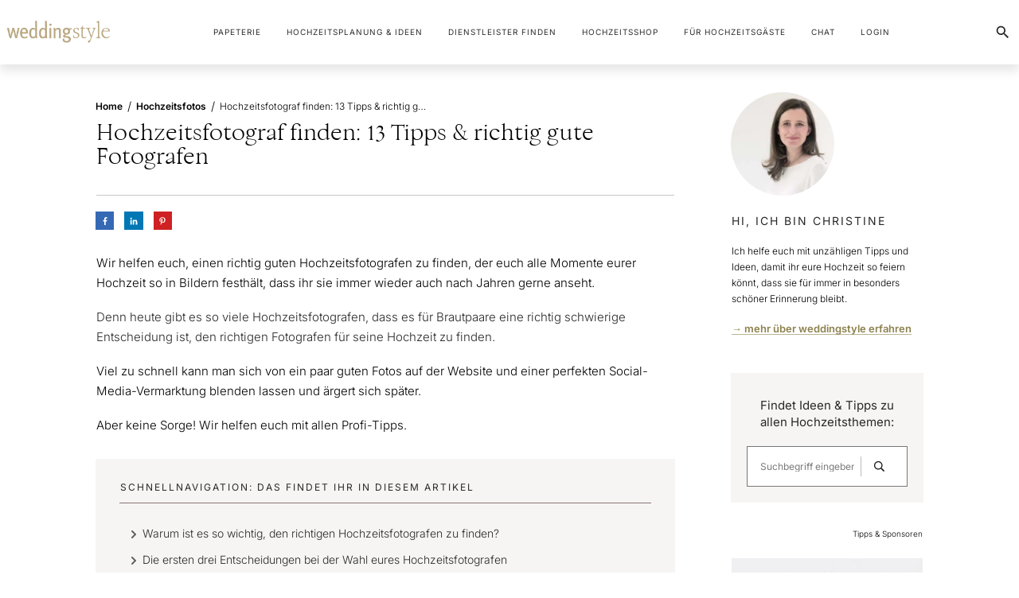

--- FILE ---
content_type: text/html; charset=UTF-8
request_url: https://www.weddingstyle.de/hochzeitsfotograf/
body_size: 117861
content:
<!doctype html>
<html lang="de" prefix="og: https://ogp.me/ns#" >
<head>
<link rel="profile" href="https://gmpg.org/xfn/11">
<meta charset="UTF-8">
<meta name="viewport" content="width=device-width, initial-scale=1">
<script type="text/javascript">
window.flatStyles = window.flatStyles || ''
window.lightspeedOptimizeStylesheet = function () {
const currentStylesheet = document.querySelector( '.tcb-lightspeed-style:not([data-ls-optimized])' )
if ( currentStylesheet ) {
try {
if ( currentStylesheet.sheet && currentStylesheet.sheet.cssRules ) {
if ( window.flatStyles ) {
if ( this.optimizing ) {
setTimeout( window.lightspeedOptimizeStylesheet.bind( this ), 24 )
} else {
this.optimizing = true;
let rulesIndex = 0;
while ( rulesIndex < currentStylesheet.sheet.cssRules.length ) {
const rule = currentStylesheet.sheet.cssRules[ rulesIndex ]
/* remove rules that already exist in the page */
if ( rule.type === CSSRule.STYLE_RULE && window.flatStyles.includes( `${rule.selectorText}{` ) ) {
currentStylesheet.sheet.deleteRule( rulesIndex )
} else {
rulesIndex ++
}
}
/* optimize, mark it such, move to the next file, append the styles we have until now */
currentStylesheet.setAttribute( 'data-ls-optimized', '1' )
window.flatStyles += currentStylesheet.innerHTML
this.optimizing = false
}
} else {
window.flatStyles = currentStylesheet.innerHTML
currentStylesheet.setAttribute( 'data-ls-optimized', '1' )
}
}
} catch ( error ) {
console.warn( error )
}
if ( currentStylesheet.parentElement.tagName !== 'HEAD' ) {
/* always make sure that those styles end up in the head */
const stylesheetID = currentStylesheet.id;
/**
* make sure that there is only one copy of the css
* e.g display CSS
*/
if ( ( ! stylesheetID || ( stylesheetID && ! document.querySelector( `head #${stylesheetID}` ) ) ) ) {
document.head.prepend( currentStylesheet )
} else {
currentStylesheet.remove();
}
}
}
}
window.lightspeedOptimizeFlat = function ( styleSheetElement ) {
if ( document.querySelectorAll( 'link[href*="thrive_flat.css"]' ).length > 1 ) {
/* disable this flat if we already have one */
styleSheetElement.setAttribute( 'disabled', true )
} else {
/* if this is the first one, make sure he's in head */
if ( styleSheetElement.parentElement.tagName !== 'HEAD' ) {
document.head.append( styleSheetElement )
}
}
}
</script>
<style type="text/css" id="tcb-style-base-post-1079853"  onLoad="typeof window.lightspeedOptimizeStylesheet === 'function' && window.lightspeedOptimizeStylesheet()" class="tcb-lightspeed-style">.thrv_wrapper .tve-content-box-background{position: absolute;width: 100%;left: 0px;top: 0px;overflow: hidden;-webkit-background-clip: padding-box;height: 100% !important;}.thrv_wrapper.thrv-content-box{box-sizing: border-box;position: relative;min-height: 10px;}.thrv_wrapper.thrv-content-box div:not(.thrv_icon):not(.ui-resizable-handle):not(.tve-auxiliary-icon-element){box-sizing: border-box;}.tve-cb{display: inline-block;vertical-align: middle;clear: both;overflow: visible;width: 100%;z-index: 1;position: relative;min-height: 10px;}.tcb-icon{display: inline-block;width: 1em;height: 1em;line-height: 1em;vertical-align: middle;stroke-width: 0;stroke: currentcolor;fill: currentcolor;box-sizing: content-box;transform: rotate(var(--tcb-icon-rotation-angle,0deg));}svg.tcb-icon path:not([fill="none"]){transition: none;fill: inherit !important;stroke: inherit !important;}.thrv_icon{text-align: center;}.thrv_wrapper.thrv-divider{padding-top: 20px;padding-bottom: 20px;margin: 0px;}.thrv_wrapper.thrv-divider hr{margin: 0px;}.thrv_wrapper.thrv-divider.tve-vert-divider{padding: 0px;min-height: 100%;}.thrv_wrapper.thrv-divider.tve-vert-divider hr{min-width: 1px;height: 100% !important;background-repeat: repeat-y !important;border: none !important;}.thrv_wrapper.thrv-divider.tve-vert-divider hr.tve_sep-1{background-image: linear-gradient(rgb(217,217,217),rgb(217,217,217));}.tve_sep-1{min-width: 10px;border-bottom-style: solid !important;border-top: 0px !important;border-left: 0px !important;border-right: 0px !important;}.tve-toc{--tve-toc-indent: 30px;position: relative;height: auto !important;}.tve-toc div:not(.thrv_icon){box-sizing: border-box;}.tve-toc .tve_ct_content{flex-wrap: wrap;}.tve-toc .ct_column{max-width: 100%;}.tve-toc .ct_column div{max-width: 100%;}.tve-toc .ct_column:not(:last-child){padding-right: 5px;}.tve-toc .ct_column:not(:first-child){padding-left: 5px;}.tve-toc.canvas-mode::before{content: none;}.tve-toc .tve-toc-list{position: relative;}.tve-toc .tve-toc-heading{margin: 0px;color: var(--tve-color);display: flex;align-items: baseline;}.tve-toc .tve-toc-heading.tve-toc-heading-level1{margin-left: var(--tve-toc-indent);}.tve-toc .tve-toc-heading.tve-toc-heading-level2{margin-left: calc(var(--tve-toc-indent)*2);}.tve-toc .tve-toc-heading .tve-toc-anchor,.tve-toc .tve-toc-heading .tve-toc-number{overflow: hidden;display: flex;align-items: center;color: inherit;font: inherit;letter-spacing: inherit;overflow-wrap: break-word;text-decoration: inherit !important;}.tve-toc .tve-toc-heading .tve-toc-anchor:hover,.tve-toc .tve-toc-heading .tve-toc-anchor.tve-state-expanded,.tve-toc .tve-toc-heading .tve-toc-number:hover,.tve-toc .tve-toc-heading .tve-toc-number.tve-state-expanded{color: inherit;font: inherit;letter-spacing: inherit;}.tve-toc .tve-toc-number:not(:empty){margin-right: 0.4em;}.tve-toc .tve-toc-number:not(:empty).thrv_wrapper{margin: 3px;}.tve-toc .ct_column{background-image: none !important;}.tve-toc .tve-vert-divider{display: none;}.tve-toc .tve-vert-divider:not(:last-child){display: block;}.tve-toc.tve-toc-expandable .tve-toc-title{cursor: pointer !important;}.tve-toc.tve-toc-expandable .tve-toc-title *{cursor: pointer !important;}.tve-toc.tve-toc-expandable .tve-toc-title-icon{display: none !important;}.tve-toc .tve-toc-title{width: 100%;z-index: 1;position: relative;}.tve-toc .tve-toc-title.show-icon .tve-toc-title-icon{justify-content: center;align-items: center;display: flex !important;}.tve-toc .tve-toc-title.reverse > .tve-cb{flex-direction: row-reverse;}.tve-toc .tve-toc-title.reverse .tve-toc-title-icon{margin-right: 0px;margin-left: 8px;}.tve-toc .tve-toc-title > .tve-cb{display: flex;justify-content: center;align-items: center;overflow: visible;}.tve-toc .tve-toc-title .tve-toc-title-icon{color: var(--tve-color);margin-right: 8px;transition: transform 0.25s;transform: rotate(var(--animation-angle,0deg));display: none !important;}.tve-toc .tve-toc-title .thrv_text_element{width: 100%;}.tve-toc .tve-toc-bullet{height: 100%;display: flex;align-items: center;justify-content: center;box-sizing: content-box;min-width: fit-content;cursor: pointer !important;}.tve-toc .tve-toc-bullet.thrv_wrapper{margin: 5px;}.tve-toc .tve-toc-number{cursor: pointer !important;min-width: fit-content;}.tve-toc .tve-toc-number:not(:empty){margin-right: 0.4em;}.tve-toc .tve-toc-bullet,.tve-toc .tve-toc-number{align-self: baseline;}.tve-toc .tve-toc-anchor{align-self: center;}.tve-toc .tve-toc-bullet,.tve-toc .tve-toc-number{padding: 0px;}.tve-toc-bullet{width: 12px;height: 12px;font-size: 12px;}.tve_image_caption{position: relative;}.tve_image_caption:not(.tcb-mm-image.tve-tab-image){height: auto !important;}.tve_image_caption .tve_image{max-width: 100%;width: 100%;}.thrv_text_element a:not(.tcb-button-link){font-size: inherit;}.tcb-style-wrap strong{font-weight: var(--g-bold-weight,bold);}.tcb-plain-text{cursor: text;}.thrv_text_element{overflow-wrap: break-word;}body:not(.tve_editor_page) .thrv_wrapper.thrv_footer,body:not(.tve_editor_page) .thrv_wrapper.thrv_header{padding: 0px;}.tcb-post-content.thrv_wrapper{margin-top: 15px;margin-bottom: 15px;padding: 0px;}#tve_editor .tcb-post-content p{font-size: 16px;line-height: 1.6em;}.tcb-post-list.masonry article{flex-basis: unset;position: absolute;}.tve_editor_page .tcb-post-list.masonry article{transition: none;}article{box-sizing: border-box;transition: opacity 1s ease-in-out;width: 100%;}article.thrv_wrapper{margin-bottom: 0px;margin-top: 0px;padding: 0px;}body:not(.tve_editor_page) .tcb-post-list[data-disabled-links="1"] article{position: relative;}body:not(.tve_editor_page) .tcb-post-list[data-disabled-links="1"] article > .tve-article-cover,body:not(.tve_editor_page) .tcb-post-list[data-disabled-links="1"] article .tve-article-cover a{position: absolute;width: 100%;height: 100%;top: 0px;left: 0px;cursor: pointer;z-index: 12;}.tcb-article-cover-link,.tcb-post-list .tve-article-cover a{line-height: 0 !important;font-size: 0px !important;color: rgba(0,0,0,0) !important;}.tve-loading article{opacity: 0.4;}.notifications-content-wrapper.tcb-permanently-hidden{display: none !important;}.tcb-permanently-hidden{display: none !important;}.tar-disabled{cursor: default;opacity: 0.4;pointer-events: none;}html.tve-o-hidden.tve-hide-overflow.tve-l-open{overflow: hidden;}html.tve-o-hidden.tve-hide-overflow.tve-l-open:not(.bp-th){height: auto !important;}body.tve-o-hidden.tve-hide-overflow.tve-l-open{overflow: hidden;}body.tve-o-hidden.tve-hide-overflow.tve-l-open:not(.bp-t){height: auto !important;}.tve_p_lb_overlay{opacity: 0;}.tve_p_lb_background{text-align: center;position: fixed;top: 0px;right: 0px;bottom: 0px;left: 0px;z-index: 999992;padding: 10px;}.tve-l-open.tve-o-hidden .tve_p_lb_background{overflow: hidden;}.tve-l-open.tve-o-hidden .tve_p_lb_background.tve-scroll{overflow-y: auto;}.tve_p_lb_background .tve_p_lb_overlay{position: absolute;top: 0px;left: 0px;right: 0px;opacity: 0;background: rgb(0,0,0);transition: opacity 0.3s ease-out;min-height: 100%;}.tve_p_lb_background.tve_lb_closing .tve_p_lb_overlay{transition: opacity 0.3s ease-out;opacity: 0 !important;}.tve_p_lb_background.tve_lb_closing .tve_p_lb_content{opacity: 0;}.tve_p_lb_background.tve_lb_opening .tve_p_lb_overlay,.tve_post_lightbox .tve_p_lb_background .tve_p_lb_overlay,.tve_p_lb_background.tve_lb_open .tve_p_lb_overlay{opacity: 0.8;transition: opacity 0.3s ease-out;}.tve_p_lb_background .tve_p_lb_content{border-radius: 6px;position: relative;background-color: rgb(255,255,255);padding: 15px;width: 100%;max-width: 650px;text-align: left;overflow: visible;box-sizing: border-box !important;margin: auto !important;}#tve_current_event_settings .tve_p_lb_background .tve_p_lb_content{box-shadow: rgb(0,0,0) 0px 0px 6px -2px;background-color: rgb(255,255,255);}.tve_p_lb_background .tve_p_lb_content .tve_p_lb_inner{max-height: none !important;}.tve_p_lb_background .tve_p_lb_content .tve_p_lb_close{z-index: 99;position: absolute;top: -10px;right: -10px;display: block;width: 22px;height: 22px;line-height: 20px;text-align: center;border: 1px solid rgb(255,255,255);background: rgb(0,0,0);color: rgb(255,255,255);text-decoration: none;font-size: 12px;transition: 0.1s;border-radius: 22px;}.tve_p_lb_background .tve_p_lb_content .tve_p_lb_close:hover{transform: scale(1.1);}.tve_p_lb_background .tve_p_lb_content .scon .btn{display: block;width: auto;}.tve_p_lb_background .tve_p_lb_content .out{margin-left: 0px;margin-right: 0px;}.tve_p_lb_background.tve_lb_anim_instant .tve_p_lb_overlay{opacity: 0.8;}.tve_p_lb_background.tve_lb_anim_instant.tve_lb_closing{display: none !important;}.tve_p_lb_background.tve_lb_anim_zoom_in .tve_p_lb_content{transform: scale(0);}.tve_p_lb_background.tve_lb_anim_zoom_in.tve_lb_opening .tve_p_lb_content,.tve_p_lb_background.tve_lb_anim_zoom_in.tve_lb_open .tve_p_lb_content{transform: scale(1);transition: 0.5s ease-out;}.tve_p_lb_background.tve_lb_anim_zoom_in.tve_lb_closing .tve_p_lb_content{transform: scale(0);transition: 0.3s ease-out;}.tve_p_lb_background.tve_lb_anim_zoom_out .tve_p_lb_content{transform: scale(1.8);}.tve_p_lb_background.tve_lb_anim_zoom_out.tve_lb_opening .tve_p_lb_content,.tve_p_lb_background.tve_lb_anim_zoom_out.tve_lb_open .tve_p_lb_content{transform: scale(1);transition: 0.5s ease-out;}.tve_p_lb_background.tve_lb_anim_zoom_out.tve_lb_closing .tve_p_lb_content{transform: scale(1.8);transition: 0.3s ease-out;}.tve_p_lb_background.tve_lb_anim_rotate .tve_p_lb_overlay{transition: opacity 0.5s;}.tve_p_lb_background.tve_lb_anim_rotate .tve_p_lb_content{transform: scale(0) rotate(500deg);}.tve_p_lb_background.tve_lb_anim_rotate.tve_lb_opening .tve_p_lb_content,.tve_p_lb_background.tve_lb_anim_rotate.tve_lb_open .tve_p_lb_content{transform: scale(1) rotate(0deg);transition: 0.6s ease-out;}.tve_p_lb_background.tve_lb_anim_rotate.tve_lb_closing .tve_p_lb_content{transform: scale(0) rotate(500deg);transition: 0.7s ease-out;}.tve_p_lb_background.tve_lb_anim_slide_top .tve_p_lb_content{transform: translateY(-100%);}.tve_p_lb_background.tve_lb_anim_slide_top.tve_lb_opening .tve_p_lb_content,.tve_p_lb_background.tve_lb_anim_slide_top.tve_lb_open .tve_p_lb_content{transform: translateY(0px);transition: 0.5s ease-out;}.tve_p_lb_background.tve_lb_anim_slide_top.tve_lb_closing .tve_p_lb_content{transform: translateY(100%);transition: 0.5s ease-out;}.tve_p_lb_background.tve_lb_anim_slide_bottom .tve_p_lb_content{opacity: 0;transform: translateY(1400px);}.tve_p_lb_background.tve_lb_anim_slide_bottom.tve_lb_opening .tve_p_lb_content,.tve_p_lb_background.tve_lb_anim_slide_bottom.tve_lb_open .tve_p_lb_content{opacity: 1;transform: translateY(0px);transition: 0.5s ease-out;}.tve_p_lb_background.tve_lb_anim_slide_bottom.tve_lb_closing .tve_p_lb_content{transform: translateY(-1400px);transition: 0.7s ease-out;}.tve_p_lb_background.tve_lb_anim_lateral .tve_p_lb_content{opacity: 0;transform: translateX(-100%);}.tve_p_lb_background.tve_lb_anim_lateral.tve_lb_opening .tve_p_lb_content,.tve_p_lb_background.tve_lb_anim_lateral.tve_lb_open .tve_p_lb_content{opacity: 1;transform: translateX(0px);transition: 0.3s ease-out;}.tve_p_lb_background.tve_lb_anim_lateral.tve_lb_closing .tve_p_lb_content{transform: translateX(100%);transition: 0.3s ease-out;}.tve_et_click{cursor: pointer;}.tcb-flex-row{display: flex;flex-flow: row;align-items: stretch;justify-content: space-between;margin-top: 0px;margin-left: -15px;padding-bottom: 15px;padding-top: 15px;}.tcb-flex-col{flex: 1 1 auto;padding-top: 0px;padding-left: 15px;}.tcb-flex-row .tcb-flex-col{box-sizing: border-box;}.tcb--cols--2:not(.tcb-resized) > .tcb-flex-col{max-width: 50%;}.tcb-col{height: 100%;display: flex;flex-direction: column;position: relative;}.tcb-flex-row .tcb-col{box-sizing: border-box;}.thrv-svg-icon svg{width: 1em;height: 1em;stroke-width: 0;fill: currentcolor;stroke: currentcolor;}html{text-rendering: auto !important;}html body{text-rendering: auto !important;}#tve_editor ol{margin-left: 20px;}.thrv_wrapper{margin-top: 20px;margin-bottom: 20px;padding: 1px;}.thrv_wrapper div{box-sizing: content-box;}.thrv_wrapper.tve-elem-default-pad{padding: 20px;}.thrv_wrapper.thrv_text_element,.thrv_wrapper.thrv_symbol{margin: 0px;}.thrv_wrapper.thrv-columns{margin-top: 10px;margin-bottom: 10px;padding: 0px;}p{font-size: 1em;}.tve_clearfix::after{content: "";display: block;clear: both;visibility: hidden;line-height: 0;height: 0px;}.tve_image{border-radius: 0px;box-shadow: none;}div .tve_image_caption{padding: 0px;max-width: 100% !important;box-sizing: border-box !important;}.tve_image_caption .tve_image_frame{display: block;max-width: 100%;position: relative;overflow: hidden;}.tve_image_caption .tve_image{display: block;padding: 0px;height: auto;}.tve_image_caption .wp-caption-text{margin: 0px;font-size: 14px;color: dimgray;padding: 5px 0px 0px;max-width: 100%;}.tve-toc-content{width: 100%;}.tve-toc-content.tve_p_right{float: right;}.tve-toc-content.tve_p_left{float: left;}.tve-toc-content.tve_p_center{margin-left: auto !important;margin-right: auto !important;}.tve-toc-content .tve_ct_content{text-align: left;display: flex;align-items: stretch;}.tve-toc-content .ct_column{flex: 1 1 0px;}.tve-toc-content .ct_column:not(:last-child){background-image: repeating-linear-gradient(rgb(176,177,181) 0px,rgb(59,59,60) 1px,rgb(59,59,60) 2px,rgb(176,177,181) 3px,transparent 3px,transparent 6px);background-size: 1px 6px;background-repeat: repeat-y;background-position: calc(100% - 2px) 0px;}.tve-toc-content .tve_ct_title{display: inline-block;color: rgb(255,255,255);padding: 5px 50px;font-size: 20px;margin: 0px 0px 10px;text-align: center;}.tve-toc-content .tve_ct_level0{box-sizing: border-box;color: rgb(75,75,75);font-size: 16px;padding: 0px 10px;text-decoration: none;width: 100%;display: block;font-weight: bold;margin: 10px 0px 5px;}.tve-toc-content .tve_ct_level1{box-sizing: border-box;color: rgb(75,75,75);font-size: 16px;text-decoration: none;width: 100%;display: block;padding: 0px 20px;margin: 6px 0px 4px;}.tve-toc-content .tve_ct_level2{box-sizing: border-box;color: rgb(75,75,75);font-size: 16px;text-decoration: none;width: 100%;display: block;margin: 3px 0px 1px;padding: 0px 30px;}.tve-toc-content .ct_column a,.tve-toc-content .ct_column a:visited,.tve-toc-content .ct_column a:active{box-sizing: border-box;font-size: 16px;text-decoration: none;}.tve-toc-content .ct_column a.tve_ct_level0,.tve-toc-content .ct_column a:visited.tve_ct_level0,.tve-toc-content .ct_column a:active.tve_ct_level0{font-weight: bold;margin: 10px 0px 5px;}.tve-toc-content .ct_column a.tve_ct_level1,.tve-toc-content .ct_column a:visited.tve_ct_level1,.tve-toc-content .ct_column a:active.tve_ct_level1{padding-left: 40px;margin: 6px 0px 4px;}.tve-toc-content .ct_column a.tve_ct_level2,.tve-toc-content .ct_column a:visited.tve_ct_level2,.tve-toc-content .ct_column a:active.tve_ct_level2{padding-left: 60px;margin: 3px 0px 1px;}.tve-toc-content .ct_column a:hover,.tve-toc-content .ct_column a:visited:hover,.tve-toc-content .ct_column a:active:hover{text-decoration: underline;}.tve-toc-content.tve_blue a:hover{color: rgb(78,122,199) !important;}.tve-toc-content.tve_blue .tve_ct_title{background-color: rgb(78,122,199);}.tve-toc-content.tve_green a:hover{color: rgb(69,191,85) !important;}.tve-toc-content.tve_green .tve_ct_title{background-color: rgb(69,191,85);}.tve-toc-content.tve_black a:hover{color: rgb(89,89,89) !important;}.tve-toc-content.tve_black .tve_ct_title{background-color: rgb(89,89,89);}.tve-toc-content.tve_orange a:hover{color: rgb(255,113,44) !important;}.tve-toc-content.tve_orange .tve_ct_title{background-color: rgb(255,113,44);}.tve-toc-content.tve_purple a:hover{color: rgb(151,104,209) !important;}.tve-toc-content.tve_purple .tve_ct_title{background-color: rgb(151,104,209);}.tve-toc-content.tve_red a:hover{color: rgb(233,60,49) !important;}.tve-toc-content.tve_red .tve_ct_title{background-color: rgb(233,60,49);}.tve-toc-content.tve_teal a:hover{color: teal !important;}.tve-toc-content.tve_teal .tve_ct_title{background-color: teal;}.tve-toc-content.tve_white a:hover{color: rgb(75,75,75);}.tve-toc-content.tve_white .tve_ct_title{background-color: rgb(239,239,239);color: rgb(89,89,89);}.tve-toc-content.tve_white .tve_contents_table{background-color: rgb(255,255,255);}.tve_p_lb_background .tve_p_lb_content.pattern1{background: rgb(41,128,185);}.tve_p_lb_background .tve_p_lb_content.pattern2{background: rgb(192,57,43);}.tve_p_lb_background .tve_p_lb_content.pattern3{background: rgb(46,204,113);}.tve_p_lb_background .tve_p_lb_content.tve_brdr_none,.tve_p_lb_background .tve_p_lb_close.tve_brdr_none{border-style: none !important;}.tve_p_lb_background .tve_p_lb_content.tve_brdr_dotted,.tve_p_lb_background .tve_p_lb_close.tve_brdr_dotted{border-style: dotted !important;}.tve_p_lb_background .tve_p_lb_content.tve_brdr_dashed,.tve_p_lb_background .tve_p_lb_close.tve_brdr_dashed{border-style: dashed !important;}.tve_p_lb_background .tve_p_lb_content.tve_brdr_solid,.tve_p_lb_background .tve_p_lb_close.tve_brdr_solid{border-style: solid !important;}.tve_p_lb_background .tve_p_lb_content.tve_brdr_double,.tve_p_lb_background .tve_p_lb_close.tve_brdr_double{border-style: double !important;}.tve_p_lb_background .tve_p_lb_content.tve_brdr_groove,.tve_p_lb_background .tve_p_lb_close.tve_brdr_groove{border-style: groove !important;}.tve_p_lb_background .tve_p_lb_content.tve_brdr_ridge,.tve_p_lb_background .tve_p_lb_close.tve_brdr_ridge{border-style: ridge !important;}.tve_p_lb_background .tve_p_lb_content.tve_brdr_inset,.tve_p_lb_background .tve_p_lb_close.tve_brdr_inset{border-style: inset !important;}.tve_p_lb_background .tve_p_lb_content.tve_brdr_outset,.tve_p_lb_background .tve_p_lb_close.tve_brdr_outset{border-style: outset !important;}.thrv_icon{line-height: 0;}.thrv_icon.tcb-icon-display{display: table;border-collapse: initial;}.thrv_icon.thrv_wrapper{margin-left: auto;margin-right: auto;padding: 0px;}body.tve-lightbox-page .tve_p_lb_overlay{position: fixed;top: 0px;right: 0px;bottom: 0px;left: 0px;background: rgb(0,0,0);opacity: 0.8;}body.tve-lightbox-page .tve_p_lb_background{top: 32px;padding-top: 150px;}#tve_zoom_overlay{background: rgb(0,0,0);opacity: 0.7;position: fixed;top: 0px;right: 0px;bottom: 0px;left: 0px;z-index: 1000000;}#tve_zoom_lightbox{position: fixed;z-index: 1000050;top: 50%;left: 50%;padding: 15px;border-radius: 10px;height: auto;}.tve_close_lb{cursor: pointer;position: absolute;right: -15px;top: -15px;color: rgb(255,255,255);background: rgb(0,0,0);height: 25px;width: 25px;border-radius: 16px;font-size: 10px;border: 2px solid rgb(255,255,255);box-shadow: rgb(0,0,0) 0px 0px 10px 2px;transition: transform 0.1s ease-in-out;display: flex;justify-content: center;align-items: center;}.tve_close_lb:hover,.tve_close_lb:focus{transform: scale(1.1);transform-origin: center center;}.tve_ea_thrive_zoom img:hover{cursor: -webkit-zoom-in;}#tve_zoom_image_content img{box-shadow: rgba(0,0,0,0.75) 0px 0px 22px -2px;max-width: 100%;}:not(#_s):not(#_s) .tcb-conditional-display-placeholder{min-height: var(--tcb-container-height-d,100px) !important;position: relative;}:not(#_s):not(#_s) .tcb-conditional-display-placeholder.thrv-page-section{box-sizing: border-box;margin: 0px;}:not(#_s):not(#_s) .tcb-conditional-display-placeholder.thrv-content-box{box-sizing: border-box;}:not(#_s):not(#_s) .tcb-conditional-display-placeholder .tve-page-section-out,:not(#_s):not(#_s) .tcb-conditional-display-placeholder .tve-content-box-background{box-sizing: border-box;position: absolute;width: 100%;height: 100%;left: 0px;top: 0px;overflow: hidden;}.tve_flt .tve_sep{border: none;margin: 0px !important;max-width: 100% !important;}.tve_flt .thrv_wrapper > .tve_sep{width: 100%;background-color: rgba(0,0,0,0);}.thrv_wrapper.thrv_contentbox_shortcode{position: relative;}.site-sidebar{color: rgb(68,68,68);font-size: 16px;}.site-sidebar a{color: inherit;text-decoration: none;}.site-sidebar a:hover{text-decoration: underline;}article{position: relative;}.tcb-post-list[data-type="list"] article{margin-top: 20px;}.thrv-divider.theme-sidebar-divider{display: inline-block;width: 16px;padding-bottom: 20px;padding-top: 5px;}.thrv-divider.theme-sidebar-divider .tve_sep{border-width: 1px;border-color: rgb(10,10,10);}.thrv-divider .tve_sep{background: transparent;border: none;}.thrv-divider .tve_sep-1{border-left: 0px solid;border-right: 0px solid;border-bottom-style: solid;border-top: 0px;height: 0px;width: initial !important;}body:not(.ttb-editor-page) .tcb-post-content::before,body:not(.ttb-editor-page) .tcb-post-content::after{display: none;}.thrv_wrapper.thrv_text_element{padding: 1px;}.theme-has-off-screen-sidebar.visible-off-screen-sidebar .tve-sf-overlay-container{width: calc(100% - var(--off-screen-sidebar-size));}.theme-has-off-screen-sidebar.visible-off-screen-sidebar[data-off-screen-side="left"] .tve-sf-overlay-container{left: var(--off-screen-sidebar-size);}@media (max-width: 1023px){:not(#_s):not(#_s) .tcb-conditional-display-placeholder{min-height: var(--tcb-container-height-t) !important;}}@media (max-width: 767px){html{overflow-x: hidden !important;}html,body{max-width: 100vw !important;}.tcb-flex-row{flex-direction: column;}.tcb-flex-row.v-2{flex-direction: row;}.tcb-flex-row.v-2:not(.tcb-mobile-no-wrap){flex-wrap: wrap;}.tcb-flex-row.v-2:not(.tcb-mobile-no-wrap) > .tcb-flex-col{width: 100%;flex: 1 0 390px;max-width: 100% !important;}:not(#_s):not(#_s) .tcb-conditional-display-placeholder{min-height: var(--tcb-container-height-m) !important;}}@media only screen and (min-device-width: 375px) and (max-device-width: 736px){html.tve-o-hidden.tve-hide-overflow.tve-l-open:not(.bp-th){height: 100% !important;}body.tve-o-hidden.tve-hide-overflow.tve-l-open:not(.bp-t){height: 100% !important;}}@media screen and (-ms-high-contrast: active),(-ms-high-contrast: none){.tcb-flex-col{width: 100%;}.tcb-col{display: block;}}@media screen and (max-device-width: 480px){body{text-size-adjust: none;}}</style><link rel='stylesheet' id='tcb-style-base-thrive_template-1121805'  href='//www.weddingstyle.de/wp-content/uploads/thrive/tcb-base-css-1121805-1768616600.css' type='text/css' media='all' /><style type="text/css" id="tcb-style-template-thrive_template-1121805"  onLoad="typeof window.lightspeedOptimizeStylesheet === 'function' && window.lightspeedOptimizeStylesheet()" class="tcb-lightspeed-style">@media (min-width: 300px){.tve-theme-1121805 #wrapper{--header-background-width: 100%;--bottom-background-width: 100%;--top-background-width: 100%;--footer-content-width: 100%;--footer-background-width: 100%;--header-content-width: 100%;}.tve-theme-1121805 .bottom-section .section-background{background-image: linear-gradient(var(--tcb-skin-color-18),var(--tcb-skin-color-18)),url("https://www.weddingstyle.de/wp-content/uploads/thrive-theme/images/img_bottom_03-4.jpg") !important;background-size: auto,cover !important;background-position: 50% 50%,50% 50% !important;background-attachment: scroll,fixed !important;background-repeat: no-repeat,no-repeat !important;}.tve-theme-1121805 .bottom-section .section-content{justify-content: center;display: flex;flex-direction: column;--tve-color: rgb(255,255,255);text-align: left;min-height: 375px !important;padding: 20px !important;}.tve-theme-1121805 .bottom-section [data-css="tve-u-16eb7f0b034"]{float: none;z-index: 3;position: relative;--tve-font-weight: var(--g-bold-weight,bold);--tve-font-family: Muli;--g-regular-weight: 400;--g-bold-weight: 600;--tve-font-size: 12px;--tve-text-transform: uppercase;--tve-letter-spacing: 1px;margin: 0px auto !important;}.tve-theme-1121805 .bottom-section [data-css="tve-u-16eb7f0b034"] .tcb-button-link{border: 2px solid rgb(255,255,255);border-radius: 100px;overflow: hidden;letter-spacing: var(--tve-letter-spacing,1px);background-color: transparent !important;padding: 20px !important;}:not(#tve) .tve-theme-1121805 .bottom-section [data-css="tve-u-1705d95f22d"]{color: rgb(255,255,255) !important;--tcb-applied-color: rgb(255,255,255) !important;padding-bottom: 0px !important;margin-bottom: 0px !important;font-size: 46px !important;font-weight: var(--g-bold-weight,bold) !important;}.tve-theme-1121805 .bottom-section [data-css="tve-u-1705d967199"]{float: none;padding: 0px !important;margin-bottom: 30px !important;margin-left: auto !important;margin-right: auto !important;background-color: transparent !important;}:not(#tve) .tve-theme-1121805 .bottom-section [data-css="tve-u-16eb7f0b034"] .tcb-button-link span{font-weight: var(--tve-font-weight,var(--g-bold-weight,bold));text-transform: var(--tve-text-transform,uppercase);}:not(#tve) .tve-theme-1121805 .bottom-section [data-css="tve-u-16eb7f0b034"] .tcb-button-link{font-family: var(--tve-font-family,Muli);font-size: var(--tve-font-size,12px) !important;}:not(#tve) .tve-theme-1121805 .bottom-section [data-css="tve-u-1707d9d150c"]{font-size: 15px !important;}:not(#layout) .tve-theme-1121805 .main-container{--separator-size: 50px;--sidebar-size: 27.07%;}.tve-theme-1121805 .main-container{padding: 20px 10px !important;}.tve-theme-1121805 .content-section .thrv-divider[data-css="tve-u-16f89a77311"] .tve_sep{width: 100%;border-width: 1px !important;border-color: rgba(0,0,0,0.22) !important;}.tve-theme-1121805 .content-section [data-css="tve-u-16f89b56516"] .tve_social_items{font-size: 10px !important;}.tve-theme-1121805 .content-section [data-css="tve-u-16f89b56516"]{--tve-alignment: left;float: left;z-index: 3;position: relative;margin: 0px auto -13px !important;padding: 0px !important;font-size: 10px !important;}.tve-theme-1121805 .content-section [data-css="tve-u-16f89a77311"]{padding-top: 30px !important;padding-bottom: 15px !important;}.tve-theme-1121805 .content-section [data-css="tve-u-16f89b682a9"]{margin-top: 47px !important;margin-bottom: 0px !important;}.tve-theme-1121805 .content-section .section-content{padding: 20px 10px !important;}.tve-theme-1121805 .sidebar-section .section-content{text-align: center;padding: 0px 10px 20px !important;}.tve-theme-1121805 .sidebar-section .section-background{border-radius: 5px;overflow: hidden;background-color: rgb(255,255,255) !important;}.tve-theme-1121805 .sidebar-section [data-css="tve-u-17062f714fb"]{max-width: unset;width: 130px;margin-top: 0px !important;margin-bottom: 1px !important;padding: 0px !important;--tve-applied-max-width: unset !important;--tve-applied-width: 130px !important;}.tve-theme-1121805 .sidebar-section [data-css="tve-u-17062f72452"]{margin-bottom: 0px !important;}.tve-theme-1121805 .sidebar-section [data-css="tve-u-17062f7bd04"]{border-radius: 341px;overflow: hidden;--tve-border-radius: 341px;background-image: url("https://www.weddingstyle.de/wp-content/uploads/2014/08/Christine-Sperl.jpg") !important;background-size: cover !important;background-position: 50% 50% !important;background-attachment: scroll !important;background-repeat: no-repeat !important;--background-image: url("https://www.weddingstyle.de/wp-content/uploads/2014/08/Christine-Sperl.jpg") !important;--background-size: cover !important;--background-position: 50% 50% !important;--background-attachment: scroll !important;--background-repeat: no-repeat !important;--tve-applied-background-image: url("https://www.weddingstyle.de/wp-content/uploads/2014/08/Christine-Sperl.jpg") !important;}.tve-theme-1121805 .sidebar-section [data-css="tve-u-17062f7d203"]{min-height: unset !important;--tve-applied-min-height: unset !important;height: 130px !important;--tve-applied-height: 130px !important;}.tve-theme-1121805 .sidebar-section [data-css="tve-u-17062fdc90e"]{margin-top: 20px !important;margin-bottom: 30px !important;}.tve-theme-1121805 .sidebar-section [data-css="tve-u-17062ff8c1b"]{filter: grayscale(0%) brightness(100%) contrast(100%) blur(0px) sepia(0%) invert(0%) saturate(100%) hue-rotate(0deg);opacity: 1;background-image: linear-gradient(rgb(247,245,243),rgb(247,245,243)) !important;background-size: auto !important;background-position: 50% 50% !important;background-attachment: scroll !important;background-repeat: no-repeat !important;--background-image: linear-gradient(rgb(247,245,243),rgb(247,245,243)) !important;--background-size: auto !important;--background-position: 50% 50% !important;--background-attachment: scroll !important;--background-repeat: no-repeat !important;--tve-applied-background-image: linear-gradient(var$(--tcb-color-7),var$(--tcb-color-7)) !important;}.tve-theme-1121805 .sidebar-section [data-css="tve-u-17062ff9f51"]{--tve-color: var(--tcb-skin-color-4);min-height: unset !important;--tve-applied-min-height: unset !important;}:not(#tve) .tve-theme-1121805 .sidebar-section .thrv-content-box [data-css="tve-u-17062ff9f51"] p,:not(#tve) .tve-theme-1121805 .sidebar-section .thrv-content-box [data-css="tve-u-17062ff9f51"] li,:not(#tve) .tve-theme-1121805 .sidebar-section .thrv-content-box [data-css="tve-u-17062ff9f51"] blockquote,:not(#tve) .tve-theme-1121805 .sidebar-section .thrv-content-box [data-css="tve-u-17062ff9f51"] address,:not(#tve) .tve-theme-1121805 .sidebar-section .thrv-content-box [data-css="tve-u-17062ff9f51"] .tcb-plain-text,:not(#tve) .tve-theme-1121805 .sidebar-section .thrv-content-box [data-css="tve-u-17062ff9f51"] label,:not(#tve) .tve-theme-1121805 .sidebar-section .thrv-content-box [data-css="tve-u-17062ff9f51"] h1,:not(#tve) .tve-theme-1121805 .sidebar-section .thrv-content-box [data-css="tve-u-17062ff9f51"] h2,:not(#tve) .tve-theme-1121805 .sidebar-section .thrv-content-box [data-css="tve-u-17062ff9f51"] h3,:not(#tve) .tve-theme-1121805 .sidebar-section .thrv-content-box [data-css="tve-u-17062ff9f51"] h4,:not(#tve) .tve-theme-1121805 .sidebar-section .thrv-content-box [data-css="tve-u-17062ff9f51"] h5,:not(#tve) .tve-theme-1121805 .sidebar-section .thrv-content-box [data-css="tve-u-17062ff9f51"] h6{color: var(--tve-color,var(--tcb-skin-color-4));--tcb-applied-color: var$(--tcb-skin-color-4);}.tve-theme-1121805 .sidebar-section [data-css="tve-u-1706303c0e6"]{margin-bottom: 10px !important;}.tve-theme-1121805 .sidebar-section [data-css="tve-u-17062fdc90e"] > .tve-cb{justify-content: center;display: flex;flex-direction: column;}.tve-theme-1121805 .sidebar-section [data-css="tve-u-170630d7e55"]{border: 1px solid rgb(119,119,119);border-radius: 50px;overflow: hidden;max-width: 600px;--tve-applied-max-width: 600px;padding: 12px !important;}:not(#tve) .tve-theme-1121805 .sidebar-section [data-css="tve-u-170630d7e57"] button{color: rgb(20,20,20);--tcb-applied-color: rgb(20,20,20);font-size: var(--tve-font-size,13px);font-weight: var(--g-bold-weight,bold);letter-spacing: 1px;border-left: 1px solid rgb(186,186,186);background-color: transparent !important;padding: 6px !important;}.tve-theme-1121805 .sidebar-section [data-css="tve-u-170630d7e5a"]{padding-left: 10px !important;padding-right: 10px !important;}:not(#tve) .tve-theme-1121805 .sidebar-section [data-css="tve-u-170630d7e5c"] input{border: none;border-radius: 0px;overflow: hidden;color: rgba(0,0,0,0.65);--tcb-applied-color: rgba(0,0,0,0.65);font-size: 12px;}.tve-theme-1121805 .sidebar-section [data-css="tve-u-170630d7e5c"] input{letter-spacing: 1px;padding: 4px !important;background-color: transparent !important;}.tve-theme-1121805 .sidebar-section [data-css="tve-u-170630d7e57"]{--tve-font-size: 13px;}.tve-theme-1121805 .sidebar-section [data-css="tve-u-17081b9e64d"]{float: left;z-index: 3;position: relative;margin-top: 20px !important;margin-bottom: 7px !important;}:not(#tve) .tve-theme-1121805 .sidebar-section [data-css="tve-u-17130bbb8db"]{padding-bottom: 0px !important;margin-bottom: 0px !important;padding-top: 0px !important;margin-top: 0px !important;}:not(#tve) .tve-theme-1121805 .sidebar-section [data-css="tve-u-197884dcafd"]{font-size: 12px !important;}:not(#tve) .tve-theme-1121805 .sidebar-section [data-css="tve-u-197884ec67f"]{--g-regular-weight: 400;--g-bold-weight: 500;font-family: Inter !important;font-weight: var(--g-regular-weight,normal) !important;line-height: 1.4em !important;color: var(--tcb-skin-color-5) !important;--tcb-applied-color: var$(--tcb-skin-color-5) !important;--tve-applied-color: var$(--tcb-skin-color-5) !important;}.tve-theme-1121805 .sidebar-section .thrv-search-form#tve-sf-mc3ee57o{--tve-border-radius: 0px;border-radius: 0px;margin-top: 0px !important;margin-bottom: 0px !important;background-color: rgb(255,255,255) !important;--background-color: rgb(255,255,255) !important;--tve-applied-background-color: var$(--tcb-color-15) !important;}:not(#tve) .tve-theme-1121805 .sidebar-section [data-css="tve-u-1978851af5b"]{padding-bottom: 0px !important;margin-bottom: 0px !important;padding-top: 0px !important;margin-top: 0px !important;font-size: 10px !important;}:not(#tve) .tve-theme-1121805 .sidebar-section #tve-sf-mc3ee57o .thrv-sf-input input{font-weight: var(--tve-font-weight,var(--g-regular-weight,normal));font-family: var(--tve-font-family,Inter);letter-spacing: var(--tve-letter-spacing,0px);}.tve-theme-1121805 .sidebar-section #tve-sf-mc3ee57o .thrv-sf-input{--tve-font-weight: var(--g-regular-weight,normal);--tve-font-family: Inter;--g-regular-weight: 400;--g-bold-weight: 500;--tve-letter-spacing: 0px;}.tve-theme-1121805 .content-section [data-css="tve-u-1978853fb0f"]{margin-left: 0px !important;padding-bottom: 0px !important;padding-top: 0px !important;margin-bottom: 0px !important;padding-right: 0px !important;}.tve-theme-1121805 .content-section [data-css="tve-u-1978853fb0f"] .thrive-breadcrumb-path{--tve-font-size: 12px;--tve-font-family: Inter;--g-regular-weight: 300;--g-bold-weight: 600;--tve-font-weight: var(--g-bold-weight,bold);padding-bottom: 0px !important;}.tve-theme-1121805 .content-section [data-css="tve-u-1978853fb0f"] .thrive-breadcrumb-separator{padding-bottom: 0px !important;}.tve-theme-1121805 .content-section [data-css="tve-u-1978853fb0f"] .thrive-breadcrumb-path a{font-size: var(--tve-font-size,12px) !important;font-family: var(--tve-font-family,Inter) !important;font-weight: var(--tve-font-weight,var(--g-bold-weight,bold) ) !important;}.tve-theme-1121805 .content-section [data-css="tve-u-1978853fb0f"] .thrive-breadcrumb-leaf span{max-width: 37ch;font-size: var(--tve-font-size,12px) !important;line-height: var(--tve-line-height,2.1em) !important;}.tve-theme-1121805 .content-section [data-css="tve-u-1978853fb0f"] .thrive-breadcrumb-leaf{--tve-font-size: 12px;--tve-line-height: 2.1em;padding-bottom: 0px !important;}:not(#tve) .tve-theme-1121805 .content-section [data-css="tve-u-1978853fb0f"] .thrive-breadcrumb-separator{margin-left: 6px;margin-right: 6px;}.tve-theme-1121805 .content-section .post-wrapper{border-radius: 0px;overflow: hidden;min-height: 372px;padding: 0px 15px 15px !important;}.tve-theme-1121805 .content-section .tcb-post-list[data-css="tve-u-1978859da25"] .post-wrapper.thrv_wrapper{width: calc(50% - 12px);}.tve-theme-1121805 .content-section [data-css="tve-u-1978859da25"].tcb-post-list [data-css="tve-u-1978859da26"]{max-width: 37.9%;}.tve-theme-1121805 .content-section [data-css="tve-u-1978859da25"].tcb-post-list [data-css="tve-u-1978859da27"]{max-width: 62.1%;}.tve-theme-1121805 .content-section [data-css="tve-u-1978859da25"].tcb-post-list [data-css="tve-u-1978859da28"]{margin-left: -15px;padding: 0px !important;}.tve-theme-1121805 .content-section [data-css="tve-u-1978859da25"].tcb-post-list [data-css="tve-u-1978859da29"]{margin: 0px !important;}.tve-theme-1121805 .content-section [data-css="tve-u-1978859da25"].tcb-post-list [data-css="tve-u-1978859da28"] > .tcb-flex-col{padding-left: 15px;}.tve-theme-1121805 .content-section [data-css="tve-u-1978859da25"].tcb-post-list [data-css="tve-u-1978859da2a"]{padding: 0px !important;margin-bottom: 5px !important;margin-top: 0px !important;}:not(#tve) .tve-theme-1121805 .content-section [data-css="tve-u-1978859da25"].tcb-post-list [data-css="tve-u-1978859da2b"]{font-weight: var(--g-bold-weight,bold) !important;}.tve-theme-1121805 .content-section [data-css="tve-u-1978859da25"]{max-width: unset;--tve-applied-max-width: unset !important;margin-top: 25px !important;margin-bottom: 54px !important;--tve-gallery-horizontal-space: 24px !important;}.tve-theme-1121805 .content-section [data-css="tve-u-1978859da25"].tcb-post-list .post-wrapper{min-height: unset;--tve-applied-min-height: unset !important;padding-left: 0px !important;padding-bottom: 0px !important;padding-right: 15px !important;}.tve-theme-1121805 .content-section .tcb-post-list[data-css="tve-u-1978859da25"] .post-wrapper.thrv_wrapper:nth-child(n+3){margin-top: 15px !important;}.tve-theme-1121805 .content-section .tcb-post-list[data-css="tve-u-1978859da25"] .post-wrapper.thrv_wrapper:not(:nth-child(n+3)){margin-top: 0px !important;}.tve-theme-1121805 .content-section .tcb-post-list[data-css="tve-u-1978859da25"] .post-wrapper.thrv_wrapper:not(:nth-child(2n)){margin-right: 0px !important;}.tve-theme-1121805 .content-section .tcb-post-list[data-css="tve-u-1978859da25"] .post-wrapper.thrv_wrapper:nth-child(2n){margin-right: 0px !important;}:not(#tve) .tve-theme-1121805 .content-section [data-css="tve-u-1978859da25"].tcb-post-list [data-css="tve-u-1978859da2c"]{--g-regular-weight: 400;--g-bold-weight: 500;font-family: Inter !important;font-size: 13px !important;font-weight: var(--g-regular-weight,normal) !important;line-height: 1.25em !important;box-shadow: none !important;border-bottom: none !important;background: none !important;text-decoration: none !important;animation: auto ease 0s 1 normal none running none !important;transition: none !important;padding-left: 0px !important;--eff: none !important;--tve-applied-box-shadow: none !important;}.tve-theme-1121805 .content-section [data-css="tve-u-1978859da25"].tcb-post-list [data-css="tve-u-1978859da2d"]{--tve-font-weight: var(--g-regular-weight,normal);justify-content: center !important;}:not(#tve) .tve-theme-1121805 .content-section [data-css="tve-u-1978859da2c"]{font-weight: var(--g-regular-weight,normal) !important;color: var(--tcb-skin-color-16) !important;--tve-applied-color: var$(--tcb-skin-color-16) !important;}:not(#tve) .tve-theme-1121805 .content-section [data-css="tve-u-1978859da25"].tcb-post-list [data-css="tve-u-1978859da2f"]{letter-spacing: 0px;line-height: 1.25em !important;padding-bottom: 0px !important;margin-bottom: 0px !important;font-size: 15px !important;}.tve-theme-1121805 .content-section .tcb-post-list[data-css="tve-u-1978859da25"] .post-wrapper.thrv_wrapper:not(:nth-child(2n)){margin-right: 24px !important;}.tve-theme-1121805 .content-section [data-css="tve-u-1978859da25"].tcb-post-list [data-css="tve-u-1978859da33"]{background-image: url("https://www.weddingstyle.de/wp-content/uploads/2019/04/Dosenbanderole-Boho-Lettering-600x600.jpg?dynamic_featured=1&size=thumbnail") !important;background-size: cover !important;background-position: 50% 50% !important;background-attachment: scroll !important;background-repeat: no-repeat !important;--background-image: url("https://www.weddingstyle.de/wp-content/uploads/2019/04/Dosenbanderole-Boho-Lettering-600x600.jpg?dynamic_featured=1&size=thumbnail") !important;--background-size: cover !important;--background-position: 50% 50% !important;--background-attachment: scroll !important;--background-repeat: no-repeat !important;--tve-applied-background-image: url("https://www.weddingstyle.de/wp-content/uploads/2019/04/Dosenbanderole-Boho-Lettering-600x600.jpg?dynamic_featured=1&size=thumbnail") !important;}.tve-theme-1121805 .content-section [data-css="tve-u-1978859da25"].tcb-post-list .thrv-content-box [data-css="tve-u-1978859da34"]{min-height: 99px !important;--tve-applied-min-height: 99px !important;}.tve-theme-1121805 .content-section [data-css="tve-u-1978859da25"].tcb-post-list [data-css="tve-u-1978859da35"]{margin-top: 0px !important;padding: 0px !important;margin-bottom: 0px !important;}.tve-theme-1121805 .content-section .thrv-divider[data-css="tve-u-197885ca79d"] .tve_sep{width: 100%;border-width: 1px !important;border-color: rgba(0,0,0,0.22) !important;}.tve-theme-1121805 .content-section [data-css="tve-u-197885ca79d"]{padding-top: 30px !important;padding-bottom: 15px !important;}.tve-theme-1121805 .content-section .thrv-divider[data-css="tve-u-197885ce561"] .tve_sep{width: 100%;border-width: 1px !important;border-color: rgba(0,0,0,0.22) !important;}.tve-theme-1121805 .content-section [data-css="tve-u-197885ce561"]{padding-top: 30px !important;padding-bottom: 15px !important;margin-bottom: 12px !important;}:not(#tve) .tve-theme-1121805 .content-section [data-css="tve-u-197885d8dae"]{letter-spacing: 2px;text-transform: uppercase !important;font-size: 11px !important;}:not(#tve) .tve-theme-1121805 .content-section [data-css="tve-u-197886204e3"]{font-size: 29px !important;}:not(#tve) .tve-theme-1121805 .content-section [data-css="tve-u-19788621746"]{line-height: 1.05em !important;}.tve-theme-1121805 .content-section [data-css="tve-u-19792d98a41"] .tve_social_items{font-size: 12px !important;}.tve-theme-1121805 .content-section [data-css="tve-u-19792d98a41"]{--tve-alignment: center;float: none;margin: 0px auto !important;padding: 0px !important;}.tve-theme-1121805 .sidebar-section [data-css="tve-u-19792eb6979"]{flex-wrap: wrap !important;}.tve-theme-1121805 .sidebar-section [data-css="tve-u-19792eb6979"] > .tcb-flex-col{flex-basis: 250px !important;}.tve-theme-1121805 .sidebar-section [data-css="tve-u-19792ebc101"]{margin-top: 0px !important;}.tve-theme-1121805 .content-section [data-css="tve-u-1978859da25"].tcb-post-list [data-css="tve-u-197a3112aa2"]{--tve-font-size: 8px;}.tve-theme-1121805 .content-section [data-css="tve-u-1978859da25"].tcb-post-list [data-css="tve-u-197a3112aa2"] .tcb-button-link{color: rgb(255,255,255);border: none;--tve-applied-border: none;padding-left: 0px !important;}.tve-theme-1121805 .content-section [data-css="tve-u-197a3112aa2"] .tcb-button-link{letter-spacing: 2px;border-radius: 0px;text-align: left;background-color: transparent !important;background-image: none !important;--tve-applied-background-image: none !important;padding: 0px 0px 0px 13px !important;--background-image: none !important;}.tve-theme-1121805 .content-section [data-css="tve-u-197a3112aa2"] .tcb-button-link span{color: rgb(255,255,255);--tcb-applied-color: #fff;}:not(#tve) .tve-theme-1121805 .content-section [data-css="tve-u-197a3112aa2"] .tcb-button-link span{color: var(--tve-color,rgb(140,129,78));--tve-applied-color: var$(--tve-color,var$(--tcb-color-31));--tcb-applied-color: var$(--tcb-color-31);text-transform: var(--tve-text-transform,uppercase);font-weight: var(--tve-font-weight,var(--g-bold-weight,bold));}.tve-theme-1121805 .content-section [data-css="tve-u-197a3112aa2"]{--tve-color: rgb(140,129,78);--tve-applied---tve-color: var$(--tcb-color-31);--tve-border-radius: 0px;--tve-text-transform: uppercase;--tve-font-size: 10px;--tve-font-weight: var(--g-bold-weight,bold);--tve-font-family: Inter;--g-regular-weight: 400;--g-bold-weight: 500;--tve-alignment: left;--tcb-local-color-62516: rgb(255,255,255) !important;}:not(#tve) .tve-theme-1121805 .content-section [data-css="tve-u-197a3112aa2"] .tcb-button-link{font-size: var(--tve-font-size,10px) !important;font-family: var(--tve-font-family,Inter);}.tve-theme-1121805 .content-section [data-css="tve-u-197a31166ed"]{--tcb-local-color-icon: rgb(140,129,78);--tcb-local-color-var: rgb(140,129,78);--tve-icon-size: 11px;}.tve-theme-1121805 .content-section [data-css="tve-u-197a31166ec"]{line-height: 1.45em !important;}:not(#tve) .tve-theme-1121805 .content-section [data-css="tve-u-1978859da25"].tcb-post-list [data-css="tve-u-197a3112aa2"] .tcb-button-link{font-size: var(--tve-font-size,8px) !important;}.thrv_symbol_1022810 .thrv-search-form#tve-sf-mfzutj0w .tcb-sf-close-icon{--tcb-local-color-icon: rgb(197,201,203);--tcb-local-color-var: rgb(197,201,203);--tve-icon-size: 10px;font-size: 10px;width: 10px;height: 10px;top: 8px;right: 8px;--tve-border-radius: 30px;border-radius: 30px;overflow: hidden;background-color: rgb(255,255,255) !important;--background-color: rgb(255,255,255) !important;--tve-applied-background-color: rgb(255,255,255) !important;padding: 3px !important;}:not(#tve) .thrv_symbol_1022810 .thrv-search-form#tve-sf-mfzutj0w .tcb-sf-close-icon > :first-child{color: rgb(197,201,203);--tve-applied-color: rgb(197,201,203);}:not(#tve) .thrv_symbol_1022810 .thrv-search-form#tve-sf-mfzutj0w .tcb-sf-close-icon:hover{--tcb-local-color-icon: rgb(77,77,77) !important;--tcb-local-color-var: rgb(77,77,77) !important;}:not(#tve) .thrv_symbol_1022810 .thrv-search-form#tve-sf-mfzutj0w .tcb-sf-close-icon.tve-state-hover{--tcb-local-color-icon: rgb(77,77,77) !important;--tcb-local-color-var: rgb(77,77,77) !important;}:not(#tve) .thrv_symbol_1022810 .thrv-search-form#tve-sf-mfzutj0w .tcb-sf-close-icon:hover > :first-child{color: rgb(77,77,77) !important;--tve-applied-color: rgb(77,77,77) !important;}:not(#tve) .thrv_symbol_1022810 .thrv-search-form#tve-sf-mfzutj0w .tcb-sf-close-icon.tve-state-hover > :first-child{color: rgb(77,77,77) !important;--tve-applied-color: rgb(77,77,77) !important;}:not(#tve) .thrv_symbol_1022810 #tve-sf-mfzutj0w .thrv-sf-submit button{border-radius: 100px;overflow: hidden;font-size: var(--tve-font-size,16px);background-color: hsla(var(--tcb-main-master-h,350),var(--tcb-main-master-s,79%),var(--tcb-main-master-l,61%),var(--tcb-main-master-a,1)) !important;--background-color: hsla(var(--tcb-main-master-h,350),var(--tcb-main-master-s,79%),var(--tcb-main-master-l,61%),var(--tcb-main-master-a,1)) !important;--tve-applied-background-color: hsla(var(--tcb-main-master-h,350),var(--tcb-main-master-s,79%),var(--tcb-main-master-l,61%),var(--tcb-main-master-a,1)) !important;padding: 16px !important;}.thrv_symbol_1022810 #tve-sf-mfzutj0w .thrv-sf-submit{--tve-border-radius: 100px;--tve-font-size: 16px;--tve-color: var(--tcb-skin-color-5);--tve-applied---tve-color: var$(--tcb-skin-color-5);}:not(#tve) .thrv_symbol_1022810 #tve-sf-mfzutj0w .thrv-sf-submit:hover button{background-image: linear-gradient(rgba(255,255,255,0.1),rgba(255,255,255,0.1)) !important;background-size: auto !important;background-position: 50% 50% !important;background-attachment: scroll !important;background-repeat: no-repeat !important;--background-image: linear-gradient(rgba(255,255,255,0.1),rgba(255,255,255,0.1)) !important;--background-size: auto auto !important;--background-position: 50% 50% !important;--background-attachment: scroll !important;--background-repeat: no-repeat !important;--tve-applied-background-image: linear-gradient(rgba(255,255,255,0.1),rgba(255,255,255,0.1)) !important;}:not(#tve) .thrv_symbol_1022810 #tve-sf-mfzutj0w .thrv-sf-submit.tve-state-hover button{background-image: linear-gradient(rgba(255,255,255,0.1),rgba(255,255,255,0.1)) !important;background-size: auto !important;background-position: 50% 50% !important;background-attachment: scroll !important;background-repeat: no-repeat !important;--background-image: linear-gradient(rgba(255,255,255,0.1),rgba(255,255,255,0.1)) !important;--background-size: auto auto !important;--background-position: 50% 50% !important;--background-attachment: scroll !important;--background-repeat: no-repeat !important;--tve-applied-background-image: linear-gradient(rgba(255,255,255,0.1),rgba(255,255,255,0.1)) !important;}:not(#tve) .thrv_symbol_1022810 #tve-sf-mfzutj0w .thrv-sf-input input{border: none;--tve-applied-border: none;border-radius: 100px;color: var(--tve-color,rgba(255,255,255,0.7));--tve-applied-color: var$(--tve-color,rgba(255,255,255,0.7));--tcb-applied-color: rgba(255,255,255,0.7);font-size: var(--tve-font-size,14px);letter-spacing: var(--tve-letter-spacing,1px);text-align: left;overflow: hidden;}.thrv_symbol_1022810 #tve-sf-mfzutj0w .thrv-sf-input{--tve-border-radius: 0px;--tve-color: var(--tcb-skin-color-5);--tve-applied---tve-color: var$(--tcb-skin-color-5);--tve-font-size: 12px;--tve-letter-spacing: 0px;--tve-font-weight: var(--g-regular-weight,normal);--tve-font-family: Inter;--g-regular-weight: 300;--g-bold-weight: 500;}.thrv_symbol_1022810 #tve-sf-mfzutj0w .thrv-sf-input input{background-color: rgb(236,232,229) !important;--background-color: rgb(236,232,229) !important;--tve-applied-background-color: var$(--tcb-color-25) !important;padding: 17px 16px 17px 20px !important;}:not(#tve) .thrv_symbol_1022810 #tve-sf-mfzutj0w .thrv-sf-input:hover input{color: var(--tve-color,var(--tcb-skin-color-5)) !important;--tve-applied-color: var$(--tve-color,var$(--tcb-skin-color-5)) !important;--tcb-applied-color: var$(--tcb-skin-color-5) !important;}:not(#tve) .thrv_symbol_1022810 #tve-sf-mfzutj0w .thrv-sf-input.tve-state-hover input{color: var(--tve-color,var(--tcb-skin-color-5)) !important;--tve-applied-color: var$(--tve-color,var$(--tcb-skin-color-5)) !important;--tcb-applied-color: var$(--tcb-skin-color-5) !important;}:not(#tve) .thrv_symbol_1022810 #tve-sf-mfzutj0w .thrv-sf-input:hover{--tve-color: var(--tcb-skin-color-5) !important;--tve-applied---tve-color: var$(--tcb-skin-color-5) !important;}:not(#tve) .thrv_symbol_1022810 #tve-sf-mfzutj0w .thrv-sf-input.tve-state-hover{--tve-color: var(--tcb-skin-color-5) !important;--tve-applied---tve-color: var$(--tcb-skin-color-5) !important;}.thrv_symbol_1022810 #tve-sf-overlay-mfzutj0w .tcb-sf-close-icon{--tcb-local-color-icon: rgb(197,201,203);--tcb-local-color-var: rgb(197,201,203);--tve-icon-size: 10px;font-size: 10px;width: 10px;height: 10px;top: 8px;right: 8px;--tve-border-radius: 30px;border-radius: 30px;overflow: hidden;background-color: rgb(255,255,255) !important;--background-color: rgb(255,255,255) !important;--tve-applied-background-color: rgb(255,255,255) !important;padding: 3px !important;}:not(#tve) .thrv_symbol_1022810 #tve-sf-overlay-mfzutj0w .tcb-sf-close-icon > :first-child{color: rgb(197,201,203);--tve-applied-color: rgb(197,201,203);}:not(#tve) .thrv_symbol_1022810 #tve-sf-overlay-mfzutj0w .tcb-sf-close-icon:hover{--tcb-local-color-icon: rgb(77,77,77) !important;--tcb-local-color-var: rgb(77,77,77) !important;}:not(#tve) .thrv_symbol_1022810 #tve-sf-overlay-mfzutj0w .tcb-sf-close-icon.tve-state-hover{--tcb-local-color-icon: rgb(77,77,77) !important;--tcb-local-color-var: rgb(77,77,77) !important;}:not(#tve) .thrv_symbol_1022810 #tve-sf-overlay-mfzutj0w .tcb-sf-close-icon:hover > :first-child{color: rgb(77,77,77) !important;--tve-applied-color: rgb(77,77,77) !important;}:not(#tve) .thrv_symbol_1022810 #tve-sf-overlay-mfzutj0w .tcb-sf-close-icon.tve-state-hover > :first-child{color: rgb(77,77,77) !important;--tve-applied-color: rgb(77,77,77) !important;}.thrv_symbol_1022810 :not(#tve) #tve-sf-mfzutj0w .thrv-sf-input input{font-weight: var(--tve-font-weight,var(--g-regular-weight,normal));font-family: var(--tve-font-family,Inter);color: var(--tve-color,var(--tcb-skin-color-5));--tve-applied-color: var$(--tve-color,var$(--tcb-skin-color-5));--tcb-applied-color: var$(--tcb-skin-color-5);font-size: var(--tve-font-size,12px);letter-spacing: var(--tve-letter-spacing,0px);border-radius: 0px;}.thrv_symbol_1022810 :not(#tve) #tve-sf-mfzutj0w .thrv-sf-submit button{color: var(--tve-color,var(--tcb-skin-color-5));--tve-applied-color: var$(--tve-color,var$(--tcb-skin-color-5));--tcb-applied-color: var$(--tcb-skin-color-5);font-size: var(--tve-font-size,16px);background-color: transparent !important;--background-color: transparent !important;--tve-applied-background-color: transparent !important;padding: 0px !important;}.thrv_symbol_1022810 #tve-sf-mfzutj0w .tcb-sf-button-icon .thrv_icon{--tcb-local-color-icon: rgb(41,41,41);--tcb-local-color-var: rgb(41,41,41);--tve-icon-size: 21px;font-size: 21px;width: 21px;height: 21px;}:not(#tve) .tve-theme-1121805 .sidebar-section [data-css="tve-u-19baa24b978"]{font-size: 13px !important;}.tve-theme-1121805 .sidebar-section #tve-sf-mc3ee57o .thrv-sf-submit{display: block;}.tve-theme-1109013 .sidebar-section .tcb-post-list[data-css="tve-u-170630a041f"] .post-wrapper.thrv_wrapper:nth-child(n+2){margin-top: 10px !important;}.tve-theme-1109013 .sidebar-section .tcb-post-list[data-css="tve-u-170630a041f"] .post-wrapper.thrv_wrapper:not(:nth-child(n+2)){margin-top: 0px !important;}.tve-theme-1109013 .sidebar-section .tcb-post-list[data-css="tve-u-170630a041f"] .post-wrapper.thrv_wrapper:nth-child(n){margin-right: 0px !important;}.tve-theme-1109013 .sidebar-section .tcb-post-list[data-css="tve-u-170630a041f"] .post-wrapper.thrv_wrapper:not(:nth-child(n)){margin-right: 30px !important;}:not(#tve) .tve-theme-1109013 .sidebar-section #tve-sf-m6wm7ehn .thrv-sf-input input{font-weight: var(--tve-font-weight,var(--g-regular-weight,normal));font-family: var(--tve-font-family,"Open Sans");letter-spacing: var(--tve-letter-spacing,0px);}.tve-theme-1109013 .sidebar-section #tve-sf-m6wm7ehn .thrv-sf-input{--tve-font-weight: var(--g-regular-weight,normal);--tve-font-family: "Open Sans";--tve-letter-spacing: 0px;}.tve-theme-1109013 .content-section .tcb-post-list[data-css="tve-u-194e731c013"] .post-wrapper.thrv_wrapper:nth-child(n+3){margin-top: 15px !important;}.tve-theme-1109013 .content-section .tcb-post-list[data-css="tve-u-194e731c013"] .post-wrapper.thrv_wrapper:not(:nth-child(n+3)){margin-top: 0px !important;}.tve-theme-1109013 .content-section .tcb-post-list[data-css="tve-u-194e731c013"] .post-wrapper.thrv_wrapper:not(:nth-child(2n)){margin-right: 0px !important;}.tve-theme-1109013 .content-section .tcb-post-list[data-css="tve-u-194e731c013"] .post-wrapper.thrv_wrapper:nth-child(2n){margin-right: 0px !important;}:not(#tve) .thrv_symbol_1022810 .thrv-search-form#tve-sf-m6v8xzo3 .tcb-sf-close-icon.tve-state-hover{background-image: linear-gradient(rgba(255,255,255,0.1),rgba(255,255,255,0.1)) !important;background-size: auto !important;background-position: 50% 50% !important;background-attachment: scroll !important;background-repeat: no-repeat !important;--background-image: linear-gradient(rgba(255,255,255,0.1),rgba(255,255,255,0.1)) !important;--background-size: auto auto !important;--background-position: 50% 50% !important;--background-attachment: scroll !important;--background-repeat: no-repeat !important;--tve-applied-background-image: linear-gradient(rgba(255,255,255,0.1),rgba(255,255,255,0.1)) !important;}:not(#tve) .thrv_symbol_1022810 #tve-sf-m6v8xzo3 .thrv-sf-submit.tve-state-hover button{color: var(--tve-color,hsla(var(--tcb-main-master-h,210),var(--tcb-main-master-s,89%),var(--tcb-main-master-l,60%),var(--tcb-main-master-a,1))) !important;--tve-applied-color: var$(--tve-color,hsla(var(--tcb-main-master-h,210),var(--tcb-main-master-s,89%),var(--tcb-main-master-l,60%),var(--tcb-main-master-a,1))) !important;--tcb-applied-color: hsla(var(--tcb-main-master-h,210),var(--tcb-main-master-s,89%),var(--tcb-main-master-l,60%),var(--tcb-main-master-a,1)) !important;background-color: hsla(calc(var(--tcb-main-master-h,210) - 210 ),0%,96%,calc(var(--tcb-main-master-a,1) - 0 )) !important;--background-color: hsla(calc(var(--tcb-main-master-h,210) - 210 ),0%,96%,calc(var(--tcb-main-master-a,1) - 0 )) !important;--tve-applied-background-color: hsla(calc(var(--tcb-main-master-h,210) - 210 ),0%,96%,calc(var(--tcb-main-master-a,1) - 0 )) !important;}:not(#tve) .thrv_symbol_1022810 #tve-sf-m6v8xzo3 .thrv-sf-submit.tve-state-hover{--tve-color: hsla(var(--tcb-main-master-h,210),var(--tcb-main-master-s,89%),var(--tcb-main-master-l,60%),var(--tcb-main-master-a,1)) !important;--tve-applied---tve-color: hsla(var(--tcb-main-master-h,210),var(--tcb-main-master-s,89%),var(--tcb-main-master-l,60%),var(--tcb-main-master-a,1)) !important;}:not(#tve) .thrv_symbol_1022810 #tve-sf-m6v8xzo3 .thrv-sf-input.tve-state-hover input{color: var(--tve-color,hsla(var(--tcb-main-master-h,210),var(--tcb-main-master-s,89%),var(--tcb-main-master-l,60%),var(--tcb-main-master-a,1))) !important;--tve-applied-color: var$(--tve-color,hsla(var(--tcb-main-master-h,210),var(--tcb-main-master-s,89%),var(--tcb-main-master-l,60%),var(--tcb-main-master-a,1))) !important;--tcb-applied-color: hsla(var(--tcb-main-master-h,210),var(--tcb-main-master-s,89%),var(--tcb-main-master-l,60%),var(--tcb-main-master-a,1)) !important;background-color: hsla(calc(var(--tcb-main-master-h,210) - 210 ),0%,96%,calc(var(--tcb-main-master-a,1) - 0 )) !important;--background-color: hsla(calc(var(--tcb-main-master-h,210) - 210 ),0%,96%,calc(var(--tcb-main-master-a,1) - 0 )) !important;--tve-applied-background-color: hsla(calc(var(--tcb-main-master-h,210) - 210 ),0%,96%,calc(var(--tcb-main-master-a,1) - 0 )) !important;}:not(#tve) .thrv_symbol_1022810 #tve-sf-m6v8xzo3 .thrv-sf-input.tve-state-hover{--tve-color: hsla(var(--tcb-main-master-h,210),var(--tcb-main-master-s,89%),var(--tcb-main-master-l,60%),var(--tcb-main-master-a,1)) !important;--tve-applied---tve-color: hsla(var(--tcb-main-master-h,210),var(--tcb-main-master-s,89%),var(--tcb-main-master-l,60%),var(--tcb-main-master-a,1)) !important;}:not(#tve) .thrv_symbol_1022810 #tve-sf-overlay-m6v8xzo3 .tcb-sf-close-icon.tve-state-hover{background-image: linear-gradient(rgba(255,255,255,0.1),rgba(255,255,255,0.1)) !important;background-size: auto !important;background-position: 50% 50% !important;background-attachment: scroll !important;background-repeat: no-repeat !important;--background-image: linear-gradient(rgba(255,255,255,0.1),rgba(255,255,255,0.1)) !important;--background-size: auto auto !important;--background-position: 50% 50% !important;--background-attachment: scroll !important;--background-repeat: no-repeat !important;--tve-applied-background-image: linear-gradient(rgba(255,255,255,0.1),rgba(255,255,255,0.1)) !important;}:not(#tve) .thrv_symbol_1022810 #tve-sf-m6v8xzo3 .tcb-sf-button-icon .thrv_icon.tve-state-hover{background-color: transparent !important;--background-color: transparent !important;--tve-applied-background-color: transparent !important;}.thrv_symbol_1022810 .thrv-search-form#tve-sf-m6v8xzo3 .tcb-sf-close-icon{--tcb-local-color-icon: rgb(255,255,255);--tcb-local-color-var: rgb(255,255,255);--tve-icon-size: 10px;font-size: 10px;width: 10px;height: 10px;float: none;z-index: 3;--tve-alignment: center;top: 0px;right: 2px;position: absolute !important;padding: 19px !important;margin-left: auto !important;margin-right: auto !important;background-color: rgb(0,0,0) !important;--background-color: rgb(0,0,0) !important;--tve-applied-background-color: rgb(0,0,0) !important;}:not(#tve) .thrv_symbol_1022810 .thrv-search-form#tve-sf-m6v8xzo3 .tcb-sf-close-icon > :first-child{color: rgb(255,255,255);--tve-applied-color: rgb(255,255,255);}:not(#tve) .thrv_symbol_1022810 .thrv-search-form#tve-sf-m6v8xzo3 .tcb-sf-close-icon:hover{background-image: linear-gradient(rgba(255,255,255,0.1),rgba(255,255,255,0.1)) !important;background-size: auto !important;background-position: 50% 50% !important;background-attachment: scroll !important;background-repeat: no-repeat !important;--background-image: linear-gradient(rgba(255,255,255,0.1),rgba(255,255,255,0.1)) !important;--background-size: auto auto !important;--background-position: 50% 50% !important;--background-attachment: scroll !important;--background-repeat: no-repeat !important;--tve-applied-background-image: linear-gradient(rgba(255,255,255,0.1),rgba(255,255,255,0.1)) !important;}:not(#tve) .thrv_symbol_1022810 #tve-sf-m6v8xzo3 .thrv-sf-submit button{font-size: var(--tve-font-size,14px);color: var(--tve-color,rgb(27,29,31));--tve-applied-color: var$(--tve-color,rgb(27,29,31));--tcb-applied-color: rgb(27,29,31);border-top-right-radius: 0px;overflow: hidden;border-bottom-right-radius: 0px;border: none;--tve-applied-border: none;background-color: hsla(calc(var(--tcb-main-master-h,210) - 210 ),0%,96%,calc(var(--tcb-main-master-a,1) - 0 )) !important;--background-color: hsla(calc(var(--tcb-main-master-h,210) - 210 ),0%,96%,calc(var(--tcb-main-master-a,1) - 0 )) !important;--tve-applied-background-color: hsla(calc(var(--tcb-main-master-h,210) - 210 ),0%,96%,calc(var(--tcb-main-master-a,1) - 0 )) !important;padding: 16px !important;}.thrv_symbol_1022810 #tve-sf-m6v8xzo3 .thrv-sf-submit{--tve-font-size: 14px;--tve-color: rgb(27,29,31);--tve-applied---tve-color: rgb(27,29,31);--tve-border-top-right-radius: 0px;--tve-border-bottom-right-radius: 0px;}:not(#tve) .thrv_symbol_1022810 #tve-sf-m6v8xzo3 .thrv-sf-submit:hover button{color: var(--tve-color,hsla(var(--tcb-main-master-h,210),var(--tcb-main-master-s,89%),var(--tcb-main-master-l,60%),var(--tcb-main-master-a,1))) !important;--tve-applied-color: var$(--tve-color,hsla(var(--tcb-main-master-h,210),var(--tcb-main-master-s,89%),var(--tcb-main-master-l,60%),var(--tcb-main-master-a,1))) !important;--tcb-applied-color: hsla(var(--tcb-main-master-h,210),var(--tcb-main-master-s,89%),var(--tcb-main-master-l,60%),var(--tcb-main-master-a,1)) !important;background-color: hsla(calc(var(--tcb-main-master-h,210) - 210 ),0%,96%,calc(var(--tcb-main-master-a,1) - 0 )) !important;--background-color: hsla(calc(var(--tcb-main-master-h,210) - 210 ),0%,96%,calc(var(--tcb-main-master-a,1) - 0 )) !important;--tve-applied-background-color: hsla(calc(var(--tcb-main-master-h,210) - 210 ),0%,96%,calc(var(--tcb-main-master-a,1) - 0 )) !important;}:not(#tve) .thrv_symbol_1022810 #tve-sf-m6v8xzo3 .thrv-sf-submit:hover{--tve-color: hsla(var(--tcb-main-master-h,210),var(--tcb-main-master-s,89%),var(--tcb-main-master-l,60%),var(--tcb-main-master-a,1)) !important;--tve-applied---tve-color: hsla(var(--tcb-main-master-h,210),var(--tcb-main-master-s,89%),var(--tcb-main-master-l,60%),var(--tcb-main-master-a,1)) !important;}.thrv_symbol_1022810 #tve-sf-m6v8xzo3 .tcb-sf-button-icon .thrv_icon{--tcb-local-color-icon: rgb(116,102,99);--tcb-local-color-var: var$(--tcb-color-19);--tve-icon-size: 28px;font-size: 28px;width: 28px;height: 28px;}:not(#tve) .thrv_symbol_1022810 #tve-sf-m6v8xzo3 .thrv-sf-input input{font-size: var(--tve-font-size,14px);border-radius: 0px;border: none;--tve-applied-border: none;color: var(--tve-color,rgb(168,168,168));--tve-applied-color: var$(--tve-color,rgb(168,168,168));--tcb-applied-color: rgb(168,168,168);text-transform: var(--tve-text-transform,uppercase);}.thrv_symbol_1022810 #tve-sf-m6v8xzo3 .thrv-sf-input{--tve-font-size: 12px;--tve-border-radius: 0px;--tve-border-width: 0px;--tve-color: rgb(31,31,31);--tve-applied---tve-color: var$(--tcb-color-38);--tve-text-transform: uppercase;--tve-font-weight: var(--g-regular-weight,normal);--tve-font-family: "Open Sans";--tve-letter-spacing: 2px;}.thrv_symbol_1022810 #tve-sf-m6v8xzo3 .thrv-sf-input input{background-color: hsla(calc(var(--tcb-main-master-h,210) - 210 ),0%,96%,calc(var(--tcb-main-master-a,1) - 0 )) !important;--background-color: hsla(calc(var(--tcb-main-master-h,210) - 210 ),0%,96%,calc(var(--tcb-main-master-a,1) - 0 )) !important;--tve-applied-background-color: hsla(calc(var(--tcb-main-master-h,210) - 210 ),0%,96%,calc(var(--tcb-main-master-a,1) - 0 )) !important;padding-top: 15px !important;padding-bottom: 15px !important;padding-left: 15px !important;}:not(#tve) .thrv_symbol_1022810 #tve-sf-m6v8xzo3 .thrv-sf-input:hover input{color: var(--tve-color,hsla(var(--tcb-main-master-h,210),var(--tcb-main-master-s,89%),var(--tcb-main-master-l,60%),var(--tcb-main-master-a,1))) !important;--tve-applied-color: var$(--tve-color,hsla(var(--tcb-main-master-h,210),var(--tcb-main-master-s,89%),var(--tcb-main-master-l,60%),var(--tcb-main-master-a,1))) !important;--tcb-applied-color: hsla(var(--tcb-main-master-h,210),var(--tcb-main-master-s,89%),var(--tcb-main-master-l,60%),var(--tcb-main-master-a,1)) !important;background-color: hsla(calc(var(--tcb-main-master-h,210) - 210 ),0%,96%,calc(var(--tcb-main-master-a,1) - 0 )) !important;--background-color: hsla(calc(var(--tcb-main-master-h,210) - 210 ),0%,96%,calc(var(--tcb-main-master-a,1) - 0 )) !important;--tve-applied-background-color: hsla(calc(var(--tcb-main-master-h,210) - 210 ),0%,96%,calc(var(--tcb-main-master-a,1) - 0 )) !important;}:not(#tve) .thrv_symbol_1022810 #tve-sf-m6v8xzo3 .thrv-sf-input:hover{--tve-color: hsla(var(--tcb-main-master-h,210),var(--tcb-main-master-s,89%),var(--tcb-main-master-l,60%),var(--tcb-main-master-a,1)) !important;--tve-applied---tve-color: hsla(var(--tcb-main-master-h,210),var(--tcb-main-master-s,89%),var(--tcb-main-master-l,60%),var(--tcb-main-master-a,1)) !important;}.thrv_symbol_1022810 #tve-sf-overlay-m6v8xzo3 .tcb-sf-close-icon{--tcb-local-color-icon: rgb(255,255,255);--tcb-local-color-var: rgb(255,255,255);--tve-icon-size: 10px;font-size: 10px;width: 10px;height: 10px;float: none;z-index: 3;--tve-alignment: center;top: 0px;right: 2px;position: absolute !important;padding: 19px !important;margin-left: auto !important;margin-right: auto !important;background-color: rgb(140,129,78) !important;--background-color: rgb(140,129,78) !important;--tve-applied-background-color: var$(--tcb-color-31) !important;}:not(#tve) .thrv_symbol_1022810 #tve-sf-overlay-m6v8xzo3 .tcb-sf-close-icon > :first-child{color: rgb(255,255,255);--tve-applied-color: rgb(255,255,255);}:not(#tve) .thrv_symbol_1022810 #tve-sf-overlay-m6v8xzo3 .tcb-sf-close-icon:hover{background-image: linear-gradient(rgba(255,255,255,0.1),rgba(255,255,255,0.1)) !important;background-size: auto !important;background-position: 50% 50% !important;background-attachment: scroll !important;background-repeat: no-repeat !important;--background-image: linear-gradient(rgba(255,255,255,0.1),rgba(255,255,255,0.1)) !important;--background-size: auto auto !important;--background-position: 50% 50% !important;--background-attachment: scroll !important;--background-repeat: no-repeat !important;--tve-applied-background-image: linear-gradient(rgba(255,255,255,0.1),rgba(255,255,255,0.1)) !important;}.thrv_symbol_1022810 :not(#tve) #tve-sf-m6v8xzo3 .thrv-sf-input input{font-weight: var(--tve-font-weight,var(--g-regular-weight,normal));font-family: var(--tve-font-family,"Open Sans");letter-spacing: var(--tve-letter-spacing,2px);font-size: var(--tve-font-size,12px);color: var(--tve-color,rgb(31,31,31));--tve-applied-color: var$(--tve-color,var$(--tcb-color-38));--tcb-applied-color: var$(--tcb-color-38);}.thrv_symbol_1022810 :not(#tve) #tve-sf-m6v8xzo3 .thrv-sf-submit button{padding: 0px !important;background-color: transparent !important;--background-color: transparent !important;--tve-applied-background-color: transparent !important;}.thrv_symbol_1022810 :not(#tve) #tve-sf-m6v8xzo3 .tcb-sf-button-icon .thrv_icon > :first-child{color: rgb(116,102,99);--tve-applied-color: var$(--tcb-color-19);}:not(#tve) .thrv_symbol_1022810 #tve-sf-m6v8xzo3 .tcb-sf-button-icon .thrv_icon:hover{background-color: transparent !important;--background-color: transparent !important;--tve-applied-background-color: transparent !important;}:not(#tve) .thrive-section-1088428 [data-css="tve-u-18fc33cd97a"]{letter-spacing: 0px;--g-regular-weight: 300;--g-bold-weight: 500;font-size: 15px !important;padding-bottom: 0px !important;margin-bottom: 0px !important;line-height: 1.73em !important;font-family: Inter !important;font-weight: var(--g-regular-weight,normal) !important;padding-top: 0px !important;margin-top: 0px !important;}.thrive-section-1088428 [data-css="tve-u-18fc33fad81"]{max-width: 79.6%;}.thrive-section-1088428 [data-css="tve-u-18fc33fbac6"]{justify-content: center !important;}.thrive-section-1088428 [data-css="tve-u-18fc33ffdf6"]{padding-top: 0px !important;padding-bottom: 0px !important;margin-left: -18px !important;}.thrive-section-1088428 [data-css="tve-u-18fc3400445"]{margin-top: 0px !important;margin-bottom: 0px !important;}.thrive-section-1088428 .section-background{background-image: linear-gradient(rgb(247,245,243),rgb(247,245,243)) !important;background-size: auto !important;background-position: 50% 50% !important;background-attachment: scroll !important;background-repeat: no-repeat !important;--background-image: linear-gradient(rgb(247,245,243),rgb(247,245,243)) !important;--background-size: auto !important;--background-position: 50% 50% !important;--background-attachment: scroll !important;--background-repeat: no-repeat !important;--tve-applied-background-image: linear-gradient(rgb(247,245,243),rgb(247,245,243)) !important;}.thrive-section-1088428 [data-css="tve-u-19015e1e67a"]{--tve-font-size: 16px;--tve-font-weight: var(--g-regular-weight,normal);--tve-font-family: Inter;--tve-border-radius: 0px;--tve-letter-spacing: 1px;--tve-text-transform: uppercase;float: left;z-index: 3;position: relative;--tve-alignment: left;--tve-color: var(--tcb-skin-color-3);--tve-applied---tve-color: var$(--tcb-skin-color-3);--g-regular-weight: 400;--g-bold-weight: 500;margin-top: 15px !important;margin-bottom: 15px !important;}.thrive-section-1088428 [data-css="tve-u-19015e1e67a"] .tcb-button-link{border: none rgb(255,252,252);border-radius: 0px;letter-spacing: var(--tve-letter-spacing,1px);background-image: none !important;background-color: rgb(231,225,216) !important;--tve-applied-background-image: none !important;--tve-applied-background-color: rgb(231,225,216) !important;--background-image: none !important;--background-color: rgb(231,225,216) !important;padding-top: 7px !important;padding-bottom: 7px !important;}.thrive-section-1088428 [data-css="tve-u-19015e1e67a"]:hover .tcb-button-link{background-color: rgb(147,122,118) !important;background-image: none !important;border-color: rgb(47,31,29) !important;}.thrive-section-1088428 [data-css="tve-u-19015e1e67a"] .tcb-button-link span{color: rgb(255,255,255);--tcb-applied-color: var$(--tcb-color-15);}.thrive-section-1088428 [data-css="tve-u-19015e1f8a1"]{--tcb-applied-color: var$(--tcb-color-15);letter-spacing: 2px;color: rgb(255,255,255) !important;text-transform: uppercase !important;}:not(#tve) .thrive-section-1088428 [data-css="tve-u-19015e1f8a1"]{font-family: "Open Sans Semibold" !important;font-weight: var(--g-regular-weight,normal) !important;font-size: 9px !important;}:not(#tve) .thrive-section-1088428 [data-css="tve-u-19015e1e67a"]:hover .tcb-button-link{background-image: none !important;--tve-applied-background-image: none !important;background-color: rgb(222,218,214) !important;--tve-applied-background-color: rgb(222,218,214) !important;--background-color: rgb(222,218,214) !important;}:not(#tve) .thrive-section-1088428 [data-css="tve-u-19015e1e67a"] .tcb-button-link span{font-weight: var(--tve-font-weight,var(--g-regular-weight,normal));text-transform: var(--tve-text-transform,uppercase);color: var(--tve-color,var(--tcb-skin-color-3));--tve-applied-color: var$(--tve-color,var$(--tcb-skin-color-3));--tcb-applied-color: var$(--tcb-skin-color-3);}:not(#tve) .thrive-section-1088428 [data-css="tve-u-19015e1e67a"] .tcb-button-link{font-family: var(--tve-font-family,Inter);font-size: var(--tve-font-size,16px) !important;}.thrive-section-1088428 [data-css="tve-u-19015e2c1cf"]{--tcb-local-color-icon: rgb(255,255,255);--tcb-local-color-var: rgb(255,255,255);--tve-icon-size: 12px;font-size: 12px;width: 12px;height: 12px;}.thrive-section-1088428 [data-css="tve-u-19016774c16"]::after{clear: both;}.thrive-section-1088428 [data-css="tve-u-190167669b5"]{max-width: 20.4%;}.thrive-section-1088428 [data-css="tve-u-18fc33ffdf6"] > .tcb-flex-col{padding-left: 18px;}.thrive-section-1088428 [data-css="tve-u-194e751f908"]{color: var(--tcb-skin-color-5) !important;}.thrive-section-1088428 [data-css="tve-u-194e751f90a"]{--tcb-applied-color: var$(--tcb-skin-color-5) !important;}.thrive-section-1088428 [data-css="tve-u-194e7523e40"]{color: var(--tcb-skin-color-5) !important;}.thrive-section-1088428 [data-css="tve-u-194e7523e42"]{--tcb-applied-color: var$(--tcb-skin-color-5) !important;}}@media (max-width: 1023px){:not(#layout) .tve-theme-1121805 .main-container{flex-wrap: wrap;}:not(#layout) .tve-theme-1121805 .main-container div.main-columns-separator{width: 100%;}:not(#tve) .tve-theme-1121805 .bottom-section [data-css="tve-u-1705d95f22d"]{font-size: 33px !important;}.tve-theme-1121805 .bottom-section .section-content{min-height: 261px !important;padding-top: 10px !important;padding-bottom: 10px !important;}.tve-theme-1121805 .main-container{padding-left: 20px !important;padding-right: 20px !important;}.tve-theme-1121805 .content-section .section-content{padding-left: 20px !important;padding-right: 20px !important;}.tve-theme-1121805 .sidebar-section{margin-right: 0px !important;}.tve-theme-1121805 .sidebar-section .section-content{padding: 20px !important;}.tve-theme-1121805 .sidebar-section [data-css="tve-u-17062fdc90e"]{padding: 10px !important;}.tve-theme-1121805 .sidebar-section [data-css="tve-u-17062ff9f51"]{min-height: 247px;}.tve-theme-1121805 .sidebar-section [data-css="tve-u-17062f7bd04"]{background-position: 50% 0% !important;}.tve-theme-1121805 .sidebar-section [data-css="tve-u-170630d7e55"]{float: none;margin-left: auto !important;margin-right: auto !important;}.tve-theme-1121805 .sidebar-section [data-css="tve-u-17062f714fb"]{max-width: 300px;float: none;margin-left: 0px !important;margin-right: 0px !important;}.tve-theme-1121805 .sidebar-section [data-css="tve-u-17081b9e64d"]{float: none;max-width: 300px;margin: 0px 0px 7px !important;}.tve-theme-1121805 .sidebar-section [data-css="tve-u-17062f72452"]{float: none;max-width: unset;margin-left: auto !important;margin-right: auto !important;--tve-applied-max-width: unset !important;}.tve-theme-1121805 .sidebar-section [data-css="tve-u-17062f7d203"]{min-height: 167px;}.tve-theme-1121805 .content-section .tcb-post-list[data-css="tve-u-1978859da25"] .post-wrapper.thrv_wrapper{width: calc(50% - 12px);}.tve-theme-1121805 .content-section [data-css="tve-u-1978859da25"]{max-width: 100%;margin-bottom: 0px !important;}.tve-theme-1121805 .content-section .tcb-post-list[data-css="tve-u-1978859da25"] .post-wrapper.thrv_wrapper:nth-child(n+3){margin-top: 15px !important;}.tve-theme-1121805 .content-section .tcb-post-list[data-css="tve-u-1978859da25"] .post-wrapper.thrv_wrapper:not(:nth-child(n+3)){margin-top: 0px !important;}.tve-theme-1121805 .content-section .tcb-post-list[data-css="tve-u-1978859da25"] .post-wrapper.thrv_wrapper:not(:nth-child(2n)){margin-right: 0px !important;}.tve-theme-1121805 .content-section .tcb-post-list[data-css="tve-u-1978859da25"] .post-wrapper.thrv_wrapper:nth-child(2n){margin-right: 0px !important;}.tve-theme-1121805 .content-section [data-css="tve-u-1978859da25"].tcb-post-list [data-css="tve-u-1978859da26"]{max-width: 34.6%;}.tve-theme-1121805 .content-section [data-css="tve-u-1978859da25"].tcb-post-list [data-css="tve-u-1978859da27"]{max-width: 65.3991%;}:not(#tve) .tve-theme-1121805 .content-section [data-css="tve-u-1978859da25"].tcb-post-list [data-css="tve-u-1978859da2c"]{font-size: 13px !important;font-family: "Open Sans" !important;}.tve-theme-1121805 .content-section .tcb-post-list[data-css="tve-u-1978859da25"] .post-wrapper.thrv_wrapper:not(:nth-child(2n)){margin-right: 24px !important;}.tve-theme-1121805 .content-section [data-css="tve-u-16f89b56516"] .tve_social_items{font-size: 10px !important;}.tve-theme-1121805 .content-section [data-css="tve-u-16f89b56516"]{font-size: 10px !important;}:not(#tve) .tve-theme-1121805 .content-section [data-css="tve-u-19788621746"]{line-height: 1.15em !important;}.tve-theme-1121805 .content-section [data-css="tve-u-1978853fb0f"]{margin-bottom: 11px !important;}:not(#tve) .tve-theme-1121805 .sidebar-section [data-css="tve-u-17130bbb8db"]{padding-top: 0px !important;margin-top: 0px !important;}.tve-theme-1121805 .sidebar-section [data-css="tve-u-19792ebc101"]{max-width: unset;--tve-applied-max-width: unset !important;margin-bottom: 28px !important;}.tve-theme-1121805 .sidebar-section [data-css="tve-u-19792eb6979"]{padding-top: 0px !important;padding-bottom: 0px !important;}:not(#tve) .thrv_symbol_1022810 #tve-sf-mfzutj0w .thrv-sf-submit button{font-size: var(--tve-font-size,14px);}.thrv_symbol_1022810 #tve-sf-mfzutj0w .thrv-sf-submit{--tve-font-size: 14px;}.tve-theme-1109013 .sidebar-section .tcb-post-list[data-css="tve-u-170630a041f"] .post-wrapper.thrv_wrapper:nth-child(n+2){margin-top: 0px !important;}.tve-theme-1109013 .sidebar-section .tcb-post-list[data-css="tve-u-170630a041f"] .post-wrapper.thrv_wrapper:not(:nth-child(n+2)){margin-top: 0px !important;}.tve-theme-1109013 .sidebar-section .tcb-post-list[data-css="tve-u-170630a041f"] .post-wrapper.thrv_wrapper:nth-child(n){margin-right: 0px !important;}.tve-theme-1109013 .content-section .tcb-post-list[data-css="tve-u-194e731c013"] .post-wrapper.thrv_wrapper:nth-child(n+3){margin-top: 15px !important;}.tve-theme-1109013 .content-section .tcb-post-list[data-css="tve-u-194e731c013"] .post-wrapper.thrv_wrapper:not(:nth-child(n+3)){margin-top: 0px !important;}.tve-theme-1109013 .content-section .tcb-post-list[data-css="tve-u-194e731c013"] .post-wrapper.thrv_wrapper:not(:nth-child(2n)){margin-right: 0px !important;}.tve-theme-1109013 .content-section .tcb-post-list[data-css="tve-u-194e731c013"] .post-wrapper.thrv_wrapper:nth-child(2n){margin-right: 0px !important;}.tve-theme-1109013 .sidebar-section .tcb-post-list[data-css="tve-u-170630a041f"] .post-wrapper.thrv_wrapper:not(:nth-child(n)){margin-right: 30px !important;}:not(#tve) .thrive-section-1088428 [data-css="tve-u-18fc33cd97a"]{letter-spacing: 0px;line-height: 1.4em !important;font-size: 13px !important;}.thrive-section-1088428 [data-css="tve-u-18fc3b4a6ec"]{margin-top: 0px !important;}.thrive-section-1088428 [data-css="tve-u-18fc33fad81"]{max-width: 65.3985%;}.thrive-section-1088428 [data-css="tve-u-190167669b5"]{max-width: 34.6%;}}@media (max-width: 767px){.tve-theme-1121805 .bottom-section .section-content{padding: 20px !important;}.tve-theme-1121805 .bottom-section [data-css="tve-u-1705d967199"]{margin-bottom: 20px !important;}:not(#tve) .tve-theme-1121805 .bottom-section [data-css="tve-u-16eb7f0b034"] .tcb-button-link span{font-weight: var(--tve-font-weight,var(--g-bold-weight,bold));}.tve-theme-1121805 .bottom-section [data-css="tve-u-16eb7f0b034"]{--tve-font-weight: var(--g-bold-weight,bold);--tve-line-height: 2em;min-width: 100% !important;}:not(#tve) .tve-theme-1121805 .bottom-section [data-css="tve-u-16eb7f0b034"] .tcb-button-link{line-height: var(--tve-line-height,2em);}:not(#tve) .tve-theme-1121805 .bottom-section [data-css="tve-u-1705d95f22d"]{font-size: 26px !important;}.tve-theme-1121805 .bottom-section [data-css="tve-u-16eb7f0b034"] .tcb-button-link{padding: 14px !important;}.tve-theme-1121805 .main-container{padding: 10px !important;}.tve-theme-1121805 .content-section .section-content{padding: 20px 10px !important;}.tve-theme-1121805 .content-section [data-css="tve-u-16f89b682a9"]{margin-top: 44px !important;margin-bottom: 0px !important;}.tve-theme-1121805 .content-section .thrv-divider[data-css="tve-u-16f89a77311"] .tve_sep{width: 100%;border-width: 1px !important;border-color: rgba(0,0,0,0.22) !important;}.tve-theme-1121805 .content-section [data-css="tve-u-16f89a77311"]{padding-top: 20px !important;}.tve-theme-1121805 .content-section [data-css="tve-u-16f89b56516"] .tve_social_items{font-size: 10px !important;}.tve-theme-1121805 .sidebar-section [data-css="tve-u-170630d7e5a"]{padding-left: 10px !important;padding-right: 0px !important;}.tve-theme-1121805 .sidebar-section [data-css="tve-u-17062f714fb"]{max-width: 100%;}.tve-theme-1121805 .sidebar-section [data-css="tve-u-17062f72452"]{max-width: 100%;padding: 0px !important;}.tve-theme-1121805 .sidebar-section [data-css="tve-u-17062f7d203"]{min-height: 194px;}.tve-theme-1121805 .sidebar-section [data-css="tve-u-17081b9e64d"]{max-width: 100%;margin-top: 20px !important;}.tve-theme-1121805 .sidebar-section .section-content{padding: 20px 10px !important;}.tve-theme-1121805 .content-section .tcb-post-list[data-css="tve-u-1978859da25"] .post-wrapper.thrv_wrapper{width: calc(100% + 0px);}.tve-theme-1121805 .content-section .tcb-post-list[data-css="tve-u-1978859da25"] .post-wrapper.thrv_wrapper:nth-child(n+2){margin-top: 15px !important;}.tve-theme-1121805 .content-section [data-css="tve-u-1978859da25"].tcb-post-list [data-css="tve-u-1978859da28"]{flex-wrap: nowrap !important;}.tve-theme-1121805 .content-section .tcb-post-list[data-css="tve-u-1978859da25"] .post-wrapper.thrv_wrapper:not(:nth-child(n+2)){margin-top: 0px !important;}.tve-theme-1121805 .content-section .tcb-post-list[data-css="tve-u-1978859da25"] .post-wrapper.thrv_wrapper:nth-child(n){margin-right: 0px !important;}.tve-theme-1121805 .content-section [data-css="tve-u-1978859da25"].tcb-post-list [data-css="tve-u-1978859da26"]{max-width: 34.8%;}.tve-theme-1121805 .content-section [data-css="tve-u-1978859da25"].tcb-post-list [data-css="tve-u-1978859da27"]{max-width: 65.2%;}.tve-theme-1121805 .content-section .thrv-divider[data-css="tve-u-197885ca79d"] .tve_sep{background-image: url("data:image/svg+xml;charset=utf8,%3Csvg version='1.1' xmlns='http://www.w3.org/2000/svg' xmlns:xlink='http://www.w3.org/1999/xlink' x='0px' y='0px' viewBox='0 0 9 3' style='enable-background:new 0 0 9 3;' xml:space='preserve'%3E%3Ccircle fill='rgba(0,0,0,0.45)' cx='4.5' cy='1.5' r='1.5'/%3E%3C/svg%3E");background-size: 3px 3px;height: 3px !important;}.tve-theme-1121805 .content-section [data-css="tve-u-197885ca79d"]{padding-top: 20px !important;}.tve-theme-1121805 .content-section .thrv-divider[data-css="tve-u-197885ce561"] .tve_sep{width: 100%;border-width: 1px !important;border-color: rgba(0,0,0,0.22) !important;}.tve-theme-1121805 .content-section [data-css="tve-u-197885ce561"]{padding-top: 0px !important;}.tve-theme-1121805 .content-section [data-css="tve-u-19792d98a41"] .tve_social_items{font-size: 11px !important;}.tve-theme-1121805 .content-section [data-css="tve-u-16f89b56516"]{--tve-alignment: left;float: left;z-index: 3;position: relative;min-width: 0px !important;margin-left: auto !important;margin-right: auto !important;font-size: 10px !important;margin-bottom: 0px !important;}:not(#tve) .tve-theme-1121805 .content-section [data-css="tve-u-197886204e3"]{font-size: 29px !important;}:not(#tve) .tve-theme-1121805 .content-section [data-css="tve-u-19788621746"]{line-height: 1.15em !important;}.tve-theme-1121805 .content-section [data-css="tve-u-1978859da25"]{margin-bottom: 20px !important;}.tve-theme-1121805 .content-section .tcb-post-list[data-css="tve-u-1978859da25"] .post-wrapper.thrv_wrapper:not(:nth-child(n)){margin-right: 24px !important;}.thrv_symbol_1022810 .thrv-search-form#tve-sf-mfzutj0w .tcb-sf-close-icon{top: 5px;right: 5px;}:not(#tve) .thrv_symbol_1022810 #tve-sf-mfzutj0w .thrv-sf-submit button{font-size: var(--tve-font-size,37px);padding: 16px !important;}.thrv_symbol_1022810 #tve-sf-mfzutj0w .thrv-sf-submit{--tve-font-size: 37px;}.thrv_symbol_1022810 #tve-sf-mfzutj0w .tcb-sf-button-icon .thrv_icon{--tcb-local-color-icon: rgb(255,255,255);--tcb-local-color-var: rgb(255,255,255);--tve-icon-size: 27px;font-size: 27px;width: 27px;height: 27px;}:not(#tve) .thrv_symbol_1022810 #tve-sf-mfzutj0w .thrv-sf-input input{font-size: var(--tve-font-size,37px);}.thrv_symbol_1022810 #tve-sf-mfzutj0w .thrv-sf-input{--tve-font-size: 37px;}.thrv_symbol_1022810 #tve-sf-mfzutj0w .thrv-sf-input input{padding: 15px 13px !important;}.thrv_symbol_1022810 #tve-sf-overlay-mfzutj0w .tcb-sf-close-icon{top: 5px;right: 5px;}.thrv_symbol_1022810 :not(#tve) #tve-sf-mfzutj0w .thrv-sf-input input{font-size: var(--tve-font-size,19px);}.thrv_symbol_1022810 :not(#tve) #tve-sf-mfzutj0w .thrv-sf-submit button{font-size: var(--tve-font-size,19px);}.tve-theme-1121805 .content-section [data-css="tve-u-1978853fb0f"] .thrive-breadcrumb-leaf span{max-width: 13ch;}.tve-theme-1109013 .sidebar-section .tcb-post-list[data-css="tve-u-170630a041f"] .post-wrapper.thrv_wrapper:nth-child(n+2){margin-top: 10px !important;}.tve-theme-1109013 .sidebar-section .tcb-post-list[data-css="tve-u-170630a041f"] .post-wrapper.thrv_wrapper:not(:nth-child(n+2)){margin-top: 0px !important;}.tve-theme-1109013 .sidebar-section .tcb-post-list[data-css="tve-u-170630a041f"] .post-wrapper.thrv_wrapper:nth-child(n){margin-right: 0px !important;}.tve-theme-1109013 .sidebar-section .tcb-post-list[data-css="tve-u-170630a041f"] .post-wrapper.thrv_wrapper:not(:nth-child(n)){margin-right: 30px !important;}.tve-theme-1109013 .content-section .tcb-post-list[data-css="tve-u-194e731c013"] .post-wrapper.thrv_wrapper:nth-child(n+2){margin-top: 15px !important;}.tve-theme-1109013 .content-section .tcb-post-list[data-css="tve-u-194e731c013"] .post-wrapper.thrv_wrapper:not(:nth-child(n+2)){margin-top: 0px !important;}.tve-theme-1109013 .content-section .tcb-post-list[data-css="tve-u-194e731c013"] .post-wrapper.thrv_wrapper:nth-child(n){margin-right: 0px !important;}.tve-theme-1109013 .content-section .tcb-post-list[data-css="tve-u-194e731c013"] .post-wrapper.thrv_wrapper:not(:nth-child(n)){margin-right: 0px !important;}.thrv_symbol_1022810 #tve-sf-m6v8xzo3 .tcb-sf-button-icon .thrv_icon{font-size: 24px;width: 24px;height: 24px;--tve-icon-size: 24px;float: right;z-index: 3;position: relative;--tve-alignment: right;}.thrive-section-1088428 [data-css="tve-u-18fc3b4a6ec"]{max-width: 309px;--tve-alignment: center;float: none;z-index: 3;position: relative;margin-top: 17px !important;--tve-applied-max-width: 309px !important;margin-left: auto !important;margin-right: auto !important;}.thrive-section-1088428 [data-css="tve-u-19015e1e67a"]{float: right;z-index: 3;position: relative;--tve-alignment: right;margin-left: 0px !important;min-width: 0px !important;margin-right: 29px !important;margin-top: 10px !important;}.thrive-section-1088428 [data-css="tve-u-19016774c16"]::after{clear: both;}}</style>
<!-- Suchmaschinen-Optimierung durch Rank Math PRO - https://rankmath.com/ -->
<title>Hochzeitsfotograf finden: 13 Tipps &amp; richtig gute Fotografen</title>
<meta name="description" content="Findet mit unseren Tipps, Beispielen und einer hilfreichen Checkliste den besten Hochzeitsfotograf für traumhaft schöne Fotos eurer Hochzeit."/>
<meta name="robots" content="follow, index, max-snippet:-1, max-video-preview:-1, max-image-preview:large"/>
<link rel="canonical" href="https://www.weddingstyle.de/hochzeitsfotograf/" />
<meta property="og:locale" content="de_DE" />
<meta property="og:type" content="article" />
<meta property="og:title" content="Hochzeitsfotograf finden: 13 Tipps &amp; richtig gute Fotografen" />
<meta property="og:description" content="Findet mit unseren Tipps, Beispielen und einer hilfreichen Checkliste den besten Hochzeitsfotograf für traumhaft schöne Fotos eurer Hochzeit." />
<meta property="og:url" content="https://www.weddingstyle.de/hochzeitsfotograf/" />
<meta property="og:site_name" content="weddingstyle" />
<meta property="article:publisher" content="https://www.facebook.com/myweddingstyle" />
<meta property="article:tag" content="Schritt 2" />
<meta property="article:tag" content="Schritt 2 Dienstleister" />
<meta property="article:tag" content="BOL-Fotograf-Finder" />
<meta property="article:tag" content="NL BP" />
<meta property="article:tag" content="BAN" />
<meta property="article:tag" content="VG Wort mehr" />
<meta property="article:section" content="Hochzeitsfotos" />
<meta property="og:updated_time" content="2025-04-25T18:46:01+02:00" />
<meta property="og:image" content="https://www.weddingstyle.de/wp-content/uploads/2023/12/Shabby-Chic-Wedding-21.jpg" />
<meta property="og:image:secure_url" content="https://www.weddingstyle.de/wp-content/uploads/2023/12/Shabby-Chic-Wedding-21.jpg" />
<meta property="og:image:width" content="980" />
<meta property="og:image:height" content="653" />
<meta property="og:image:alt" content="Hochzeitsfoto Brautpaar Vintage" />
<meta property="og:image:type" content="image/jpeg" />
<meta property="article:published_time" content="2024-12-02T15:24:19+01:00" />
<meta property="article:modified_time" content="2025-04-25T18:46:01+02:00" />
<meta name="twitter:card" content="summary_large_image" />
<meta name="twitter:title" content="Hochzeitsfotograf finden: 13 Tipps &amp; richtig gute Fotografen" />
<meta name="twitter:description" content="Findet mit unseren Tipps, Beispielen und einer hilfreichen Checkliste den besten Hochzeitsfotograf für traumhaft schöne Fotos eurer Hochzeit." />
<meta name="twitter:image" content="https://www.weddingstyle.de/wp-content/uploads/2023/12/Shabby-Chic-Wedding-21.jpg" />
<script type="application/ld+json" class="rank-math-schema-pro">{"@context":"https://schema.org","@graph":[{"@type":"Place","@id":"https://www.weddingstyle.de/#place","address":{"@type":"PostalAddress","streetAddress":"Alfred-Nobel-Allee 36","addressLocality":"Saarwellingen","addressRegion":"Saarland","postalCode":"66793","addressCountry":"DE"}},{"@type":"Organization","@id":"https://www.weddingstyle.de/#organization","name":"tintho:media GmbH","url":"https://www.weddingstyle.de","sameAs":["https://www.facebook.com/myweddingstyle","https://de.pinterest.com/weddingstyle/"],"email":"kontakt@weddingstyle.de","address":{"@type":"PostalAddress","streetAddress":"Alfred-Nobel-Allee 36","addressLocality":"Saarwellingen","addressRegion":"Saarland","postalCode":"66793","addressCountry":"DE"},"logo":{"@type":"ImageObject","@id":"https://www.weddingstyle.de/#logo","url":"https://www.weddingstyle.de/wp-content/uploads/2024/12/ws-logo-112x112-1.jpg","contentUrl":"https://www.weddingstyle.de/wp-content/uploads/2024/12/ws-logo-112x112-1.jpg","caption":"weddingstyle","inLanguage":"de","width":"112","height":"112"},"contactPoint":[{"@type":"ContactPoint","telephone":"+49-6838-51588-50","contactType":"customer support"}],"description":"Hochzeitsmagazin mit vielen Tipps &amp; Ideen f\u00fcr eure Hochzeit \u2013 mit tollen Hochzeitsplanung B\u00fcchern und Hochzeitskarten, Deko und Details, die euch eine unvergesslich sch\u00f6ne Trauung und Hochzeitsfeier schenken. Hochzeitsg\u00e4ste erhalten hier besondere Hochzeitsgeschenke und \u00dcberraschungen f\u00fcr das Brautpaar.","legalName":"tintho:media GmbH","foundingDate":"2005-08-01","location":{"@id":"https://www.weddingstyle.de/#place"}},{"@type":"WebSite","@id":"https://www.weddingstyle.de/#website","url":"https://www.weddingstyle.de","name":"weddingstyle","publisher":{"@id":"https://www.weddingstyle.de/#organization"},"inLanguage":"de"},{"@type":"ImageObject","@id":"https://www.weddingstyle.de/wp-content/uploads/2023/12/Shabby-Chic-Wedding-21.jpg","url":"https://www.weddingstyle.de/wp-content/uploads/2023/12/Shabby-Chic-Wedding-21.jpg","width":"980","height":"653","caption":"Hochzeitsfoto Brautpaar Vintage","inLanguage":"de"},{"@type":"BreadcrumbList","@id":"https://www.weddingstyle.de/hochzeitsfotograf/#breadcrumb","itemListElement":[{"@type":"ListItem","position":"1","item":{"@id":"https://www.weddingstyle.de","name":"Home"}},{"@type":"ListItem","position":"2","item":{"@id":"https://www.weddingstyle.de/hochzeitsfotos/","name":"Hochzeitsfotos"}},{"@type":"ListItem","position":"3","item":{"@id":"https://www.weddingstyle.de/hochzeitsfotograf/","name":"Hochzeitsfotograf finden: 13 Tipps &amp; richtig gute Fotografen"}}]},{"@type":"WebPage","@id":"https://www.weddingstyle.de/hochzeitsfotograf/#webpage","url":"https://www.weddingstyle.de/hochzeitsfotograf/","name":"Hochzeitsfotograf finden: 13 Tipps &amp; richtig gute Fotografen","datePublished":"2024-12-02T15:24:19+01:00","dateModified":"2025-04-25T18:46:01+02:00","isPartOf":{"@id":"https://www.weddingstyle.de/#website"},"primaryImageOfPage":{"@id":"https://www.weddingstyle.de/wp-content/uploads/2023/12/Shabby-Chic-Wedding-21.jpg"},"inLanguage":"de","breadcrumb":{"@id":"https://www.weddingstyle.de/hochzeitsfotograf/#breadcrumb"}},{"@type":"Person","@id":"https://www.weddingstyle.de/hochzeitsfotograf/#author","name":"Christine Sperl","image":{"@type":"ImageObject","@id":"https://secure.gravatar.com/avatar/28b969abcb98f483616e1d9027a312f92eceacaa0085f62bf2bc8c1dd0f9db2d?s=96&amp;r=g","url":"https://secure.gravatar.com/avatar/28b969abcb98f483616e1d9027a312f92eceacaa0085f62bf2bc8c1dd0f9db2d?s=96&amp;r=g","caption":"Christine Sperl","inLanguage":"de"},"sameAs":["https://www.weddingstyle.de"],"worksFor":{"@id":"https://www.weddingstyle.de/#organization"}},{"@type":"Article","headline":"Hochzeitsfotograf finden: 13 Tipps &amp; richtig gute Fotografen","keywords":"Hochzeitsfotograf","datePublished":"2024-12-02T15:24:19+01:00","dateModified":"2025-04-25T18:46:01+02:00","articleSection":"Hochzeitsfotos","author":{"@id":"https://www.weddingstyle.de/hochzeitsfotograf/#author","name":"Christine Sperl"},"publisher":{"@id":"https://www.weddingstyle.de/#organization"},"description":"Findet mit unseren Tipps, Beispielen und einer hilfreichen Checkliste den besten Hochzeitsfotograf f\u00fcr traumhaft sch\u00f6ne Fotos eurer Hochzeit.","name":"Hochzeitsfotograf finden: 13 Tipps &amp; richtig gute Fotografen","@id":"https://www.weddingstyle.de/hochzeitsfotograf/#richSnippet","isPartOf":{"@id":"https://www.weddingstyle.de/hochzeitsfotograf/#webpage"},"image":{"@id":"https://www.weddingstyle.de/wp-content/uploads/2023/12/Shabby-Chic-Wedding-21.jpg"},"inLanguage":"de","mainEntityOfPage":{"@id":"https://www.weddingstyle.de/hochzeitsfotograf/#webpage"}}]}</script>
<!-- /Rank Math WordPress SEO Plugin -->
<link rel="alternate" type="application/rss+xml" title="weddingstyle &raquo; Feed" href="https://www.weddingstyle.de/feed/" />
<link rel="alternate" type="application/rss+xml" title="weddingstyle &raquo; Kommentar-Feed" href="https://www.weddingstyle.de/comments/feed/" />
<style>[consent-id]:not(.rcb-content-blocker):not([consent-transaction-complete]):not([consent-visual-use-parent^="children:"]):not([consent-confirm]){opacity:0!important;}
.rcb-content-blocker+.rcb-content-blocker-children-fallback~*{display:none!important;}</style><script data-cfasync="false" type="text/javascript" src="https://www.weddingstyle.de/wp-content/b000eca2bb16e32cc78543ff6b07373f/dist/919527522.js" id="real-cookie-banner-pro-vendor-real-cookie-banner-pro-banner-js"></script>
<script type="application/json" data-skip-lazy-load="js-extra" data-skip-moving="true" data-no-defer nitro-exclude data-alt-type="application/ld+json" data-dont-merge data-wpmeteor-nooptimize="true" data-cfasync="false" id="ad3fb5909b9a3957537db5554f96068241-js-extra">{"slug":"real-cookie-banner-pro","textDomain":"real-cookie-banner","version":"5.2.12","restUrl":"https:\/\/www.weddingstyle.de\/wp-json\/real-cookie-banner\/v1\/","restNamespace":"real-cookie-banner\/v1","restPathObfuscateOffset":"1aa0eea957200ede","restRoot":"https:\/\/www.weddingstyle.de\/wp-json\/","restQuery":{"_v":"5.2.12","_locale":"user"},"restNonce":"22e220c1b2","restRecreateNonceEndpoint":"https:\/\/www.weddingstyle.de\/wp-admin\/admin-ajax.php?action=rest-nonce","publicUrl":"https:\/\/www.weddingstyle.de\/wp-content\/plugins\/real-cookie-banner-pro\/public\/","chunkFolder":"dist","chunksLanguageFolder":"https:\/\/www.weddingstyle.de\/wp-content\/languages\/mo-cache\/real-cookie-banner-pro\/","chunks":{"chunk-config-tab-blocker.lite.js":["de_DE-83d48f038e1cf6148175589160cda67e","de_DE-e051c4c51a9ece7608a571f9dada4712","de_DE-24de88ac89ca0a1363889bd3fd6e1c50","de_DE-93ec68381a9f458fbce3acbccd434479"],"chunk-config-tab-blocker.pro.js":["de_DE-ddf5ae983675e7b6eec2afc2d53654a2","de_DE-ad0fc0f9f96d053303b1ede45a238984","de_DE-e516a6866b9a31db231ab92dedaa8b29","de_DE-1aac2e7f59d941d7ed1061d1018d2957"],"chunk-config-tab-consent.lite.js":["de_DE-3823d7521a3fc2857511061e0d660408"],"chunk-config-tab-consent.pro.js":["de_DE-9cb9ecf8c1e8ce14036b5f3a5e19f098"],"chunk-config-tab-cookies.lite.js":["de_DE-1a51b37d0ef409906245c7ed80d76040","de_DE-e051c4c51a9ece7608a571f9dada4712","de_DE-24de88ac89ca0a1363889bd3fd6e1c50"],"chunk-config-tab-cookies.pro.js":["de_DE-572ee75deed92e7a74abba4b86604687","de_DE-ad0fc0f9f96d053303b1ede45a238984","de_DE-e516a6866b9a31db231ab92dedaa8b29"],"chunk-config-tab-dashboard.lite.js":["de_DE-f843c51245ecd2b389746275b3da66b6"],"chunk-config-tab-dashboard.pro.js":["de_DE-ae5ae8f925f0409361cfe395645ac077"],"chunk-config-tab-import.lite.js":["de_DE-66df94240f04843e5a208823e466a850"],"chunk-config-tab-import.pro.js":["de_DE-e5fee6b51986d4ff7a051d6f6a7b076a"],"chunk-config-tab-licensing.lite.js":["de_DE-e01f803e4093b19d6787901b9591b5a6"],"chunk-config-tab-licensing.pro.js":["de_DE-4918ea9704f47c2055904e4104d4ffba"],"chunk-config-tab-scanner.lite.js":["de_DE-b10b39f1099ef599835c729334e38429"],"chunk-config-tab-scanner.pro.js":["de_DE-752a1502ab4f0bebfa2ad50c68ef571f"],"chunk-config-tab-settings.lite.js":["de_DE-37978e0b06b4eb18b16164a2d9c93a2c"],"chunk-config-tab-settings.pro.js":["de_DE-e59d3dcc762e276255c8989fbd1f80e3"],"chunk-config-tab-tcf.lite.js":["de_DE-4f658bdbf0aa370053460bc9e3cd1f69","de_DE-e051c4c51a9ece7608a571f9dada4712","de_DE-93ec68381a9f458fbce3acbccd434479"],"chunk-config-tab-tcf.pro.js":["de_DE-e1e83d5b8a28f1f91f63b9de2a8b181a","de_DE-ad0fc0f9f96d053303b1ede45a238984","de_DE-1aac2e7f59d941d7ed1061d1018d2957"]},"others":{"customizeValuesBanner":"{\"layout\":{\"type\":\"dialog\",\"maxHeightEnabled\":true,\"maxHeight\":740,\"dialogMaxWidth\":530,\"dialogPosition\":\"middleCenter\",\"dialogMargin\":[0,0,0,0],\"bannerPosition\":\"bottom\",\"bannerMaxWidth\":1024,\"dialogBorderRadius\":3,\"borderRadius\":5,\"animationIn\":\"none\",\"animationInDuration\":500,\"animationInOnlyMobile\":true,\"animationOut\":\"none\",\"animationOutDuration\":500,\"animationOutOnlyMobile\":true,\"overlay\":true,\"overlayBg\":\"#000000\",\"overlayBgAlpha\":50,\"overlayBlur\":2},\"decision\":{\"acceptAll\":\"button\",\"acceptEssentials\":\"hide\",\"showCloseIcon\":false,\"acceptIndividual\":\"link\",\"buttonOrder\":\"all,essential,save,individual\",\"showGroups\":false,\"groupsFirstView\":false,\"saveButton\":\"always\"},\"design\":{\"bg\":\"#ffffff\",\"textAlign\":\"center\",\"linkTextDecoration\":\"none\",\"borderWidth\":0,\"borderColor\":\"#ffffff\",\"fontSize\":13,\"fontColor\":\"#2b2b2b\",\"fontInheritFamily\":true,\"fontFamily\":\"Arial, Helvetica, sans-serif\",\"fontWeight\":\"normal\",\"boxShadowEnabled\":true,\"boxShadowOffsetX\":0,\"boxShadowOffsetY\":5,\"boxShadowBlurRadius\":13,\"boxShadowSpreadRadius\":0,\"boxShadowColor\":\"#000000\",\"boxShadowColorAlpha\":20},\"headerDesign\":{\"inheritBg\":true,\"bg\":\"#f4f4f4\",\"inheritTextAlign\":true,\"textAlign\":\"center\",\"padding\":[17,20,15,20],\"logo\":\"\",\"logoRetina\":\"\",\"logoMaxHeight\":40,\"logoPosition\":\"left\",\"logoMargin\":[5,15,5,15],\"fontSize\":20,\"fontColor\":\"#595959\",\"fontInheritFamily\":true,\"fontFamily\":\"Arial, Helvetica, sans-serif\",\"fontWeight\":\"bolder\",\"borderWidth\":1,\"borderColor\":\"#efefef\"},\"bodyDesign\":{\"padding\":[15,20,5,20],\"descriptionInheritFontSize\":true,\"descriptionFontSize\":13,\"dottedGroupsInheritFontSize\":true,\"dottedGroupsFontSize\":13,\"dottedGroupsBulletColor\":\"#15779b\",\"teachingsInheritTextAlign\":true,\"teachingsTextAlign\":\"center\",\"teachingsSeparatorActive\":true,\"teachingsSeparatorWidth\":50,\"teachingsSeparatorHeight\":1,\"teachingsSeparatorColor\":\"#15779b\",\"teachingsInheritFontSize\":false,\"teachingsFontSize\":12,\"teachingsInheritFontColor\":false,\"teachingsFontColor\":\"#757575\",\"accordionMargin\":[10,0,5,0],\"accordionPadding\":[5,10,5,10],\"accordionArrowType\":\"outlined\",\"accordionArrowColor\":\"#15779b\",\"accordionBg\":\"#ffffff\",\"accordionActiveBg\":\"#f9f9f9\",\"accordionHoverBg\":\"#efefef\",\"accordionBorderWidth\":1,\"accordionBorderColor\":\"#efefef\",\"accordionTitleFontSize\":12,\"accordionTitleFontColor\":\"#2b2b2b\",\"accordionTitleFontWeight\":\"normal\",\"accordionDescriptionMargin\":[5,0,0,0],\"accordionDescriptionFontSize\":12,\"accordionDescriptionFontColor\":\"#757575\",\"accordionDescriptionFontWeight\":\"normal\",\"acceptAllOneRowLayout\":false,\"acceptAllPadding\":[10,10,10,10],\"acceptAllBg\":\"#918551\",\"acceptAllTextAlign\":\"center\",\"acceptAllFontSize\":18,\"acceptAllFontColor\":\"#ffffff\",\"acceptAllFontWeight\":\"normal\",\"acceptAllBorderWidth\":0,\"acceptAllBorderColor\":\"#000000\",\"acceptAllHoverBg\":\"#a39e10\",\"acceptAllHoverFontColor\":\"#ffffff\",\"acceptAllHoverBorderColor\":\"#000000\",\"acceptEssentialsUseAcceptAll\":true,\"acceptEssentialsButtonType\":\"\",\"acceptEssentialsPadding\":[10,10,10,10],\"acceptEssentialsBg\":\"#efefef\",\"acceptEssentialsTextAlign\":\"center\",\"acceptEssentialsFontSize\":18,\"acceptEssentialsFontColor\":\"#0a0a0a\",\"acceptEssentialsFontWeight\":\"normal\",\"acceptEssentialsBorderWidth\":0,\"acceptEssentialsBorderColor\":\"#000000\",\"acceptEssentialsHoverBg\":\"#e8e8e8\",\"acceptEssentialsHoverFontColor\":\"#000000\",\"acceptEssentialsHoverBorderColor\":\"#000000\",\"acceptIndividualPadding\":[5,5,5,5],\"acceptIndividualBg\":\"#ffffff\",\"acceptIndividualTextAlign\":\"center\",\"acceptIndividualFontSize\":16,\"acceptIndividualFontColor\":\"#8c814e\",\"acceptIndividualFontWeight\":\"normal\",\"acceptIndividualBorderWidth\":0,\"acceptIndividualBorderColor\":\"#000000\",\"acceptIndividualHoverBg\":\"#ffffff\",\"acceptIndividualHoverFontColor\":\"#8c814e\",\"acceptIndividualHoverBorderColor\":\"#000000\"},\"footerDesign\":{\"poweredByLink\":false,\"inheritBg\":false,\"bg\":\"#fcfcfc\",\"inheritTextAlign\":true,\"textAlign\":\"center\",\"padding\":[10,20,15,20],\"fontSize\":13,\"fontColor\":\"#757474\",\"fontInheritFamily\":true,\"fontFamily\":\"Arial, Helvetica, sans-serif\",\"fontWeight\":\"normal\",\"hoverFontColor\":\"#2b2b2b\",\"borderWidth\":1,\"borderColor\":\"#efefef\",\"languageSwitcher\":\"flags\"},\"texts\":{\"headline\":\"Sch\\u00f6n, dass Du da bist!\",\"description\":\"Bei uns findet ihr keine google Ads. Haupts\\u00e4chlich verwenden wir Cookies, um diese Website und eure Nutzererfahrung zu verbessern \\u2013 zum Beispiel durch interaktive Elemente (Audio-, Video- und Social-Beitr\\u00e4ge), die Cookies verwenden. Weitere Informationen \\u00fcber die Verwendung von Daten findet ihr in unserer Datenschutzerkl\\u00e4rung.<br \\\/><br \\\/>Bitte w\\u00e4hle durch die Links Deine gew\\u00fcnschte Privatsph\\u00e4re-Einstellung. Wenn Du unter 18 Jahre alt bist, darf nur Dein Erziehungsberechtigter ausw\\u00e4hlen.\",\"acceptAll\":\"Alle zulassen\",\"acceptEssentials\":\"Weiter ohne Einwilligung\",\"acceptIndividual\":\"Individuell einstellen\",\"poweredBy\":\"4\",\"dataProcessingInUnsafeCountries\":\"Einige Services verarbeiten personenbezogene Daten in unsicheren Drittl\\u00e4ndern. Mit deiner Einwilligung stimmst du auch der Datenverarbeitung gekennzeichneter Services gem\\u00e4\\u00df {{legalBasis}} zu, mit Risiken wie unzureichenden Rechtsmitteln, unbefugtem Zugriff durch Beh\\u00f6rden ohne Information oder Widerspruchsm\\u00f6glichkeit, unbefugter Weitergabe an Dritte und unzureichenden Datensicherheitsma\\u00dfnahmen.\",\"ageNoticeBanner\":\"\",\"ageNoticeBlocker\":\"Du bist unter {{minAge}} Jahre alt? Leider darfst du in diesen Service nicht selbst einwilligen, um diese Inhalte zu sehen. Bitte deine Eltern oder Erziehungsberechtigten, in den Service mit dir einzuwilligen!\",\"listServicesNotice\":\"Wenn du alle Services akzeptierst, erlaubst du, dass {{services}} geladen werden. Diese sind nach ihrem Zweck in Gruppen {{serviceGroups}} unterteilt (Zugeh\\u00f6rigkeit durch hochgestellte Zahlen gekennzeichnet).\",\"listServicesLegitimateInterestNotice\":\"Au\\u00dferdem werden {{services}} auf der Grundlage eines berechtigten Interesses geladen.\",\"tcfStacksCustomName\":\"Services mit verschiedenen Zwecken au\\u00dferhalb des TCF-Standards\",\"tcfStacksCustomDescription\":\"Services, die Einwilligungen nicht \\u00fcber den TCF-Standard, sondern \\u00fcber andere Technologien teilen. Diese werden nach ihrem Zweck in mehrere Gruppen unterteilt. Einige davon werden aufgrund eines berechtigten Interesses genutzt (z.B. Gefahrenabwehr), andere werden nur mit deiner Einwilligung genutzt. Details zu den einzelnen Gruppen und Zwecken der Services findest du in den individuellen Privatsph\\u00e4re-Einstellungen.\",\"consentForwardingExternalHosts\":\"Deine Einwilligung gilt auch auf {{websites}}.\",\"blockerHeadline\":\"{{name}} ist aufgrund Deiner Privatsph\\u00e4re-Auswahl blockiert\",\"blockerLinkShowMissing\":\"Alle Services zeigen, die Du abgelehnt hast.\",\"blockerLoadButton\":\"Ich m\\u00f6chte diesen Inhalten jetzt zustimmen.\",\"blockerAcceptInfo\":\"Wir passen Deine Datenschutzeinstellungen durch das Laden f\\u00fcr Dich entsprechend an.\",\"stickyHistory\":\"Historie der Privatsph\\u00e4re-Einstellungen\",\"stickyRevoke\":\"Einwilligungen widerrufen\",\"stickyRevokeSuccessMessage\":\"Du hast die Einwilligung f\\u00fcr Services mit dessen Cookies und Verarbeitung personenbezogener Daten erfolgreich widerrufen. Die Seite wird jetzt neu geladen!\",\"stickyChange\":\"Privatsph\\u00e4re-Einstellungen \\u00e4ndern\"},\"individualLayout\":{\"inheritDialogMaxWidth\":false,\"dialogMaxWidth\":970,\"inheritBannerMaxWidth\":true,\"bannerMaxWidth\":1980,\"descriptionTextAlign\":\"left\"},\"group\":{\"checkboxBg\":\"#f0f0f0\",\"checkboxBorderWidth\":1,\"checkboxBorderColor\":\"#d2d2d2\",\"checkboxActiveColor\":\"#ffffff\",\"checkboxActiveBg\":\"#15779b\",\"checkboxActiveBorderColor\":\"#11607d\",\"groupInheritBg\":true,\"groupBg\":\"#f4f4f4\",\"groupPadding\":[15,15,15,15],\"groupSpacing\":10,\"groupBorderRadius\":5,\"groupBorderWidth\":1,\"groupBorderColor\":\"#f4f4f4\",\"headlineFontSize\":16,\"headlineFontWeight\":\"normal\",\"headlineFontColor\":\"#2b2b2b\",\"descriptionFontSize\":14,\"descriptionFontColor\":\"#757575\",\"linkColor\":\"#757575\",\"linkHoverColor\":\"#2b2b2b\",\"detailsHideLessRelevant\":true},\"saveButton\":{\"useAcceptAll\":true,\"type\":\"button\",\"padding\":[10,10,10,10],\"bg\":\"#efefef\",\"textAlign\":\"center\",\"fontSize\":18,\"fontColor\":\"#0a0a0a\",\"fontWeight\":\"normal\",\"borderWidth\":0,\"borderColor\":\"#000000\",\"hoverBg\":\"#e8e8e8\",\"hoverFontColor\":\"#000000\",\"hoverBorderColor\":\"#000000\"},\"individualTexts\":{\"headline\":\"Individuelle Privatsph\\u00e4re-Einstellungen\",\"description\":\"Wir verwenden Cookies und \\u00e4hnliche Technologien auf unserer Website, die personenbezogenene Daten abspeichern, falls diese nicht bereits \\u00fcber Deinen Browser geblockt wird. Im Folgenden findest du eine \\u00dcbersicht \\u00fcber alle Services, die von dieser Website genutzt werden. Du kannst Dir detaillierte Informationen zu jedem Service ansehen und ihm einzeln zustimmen oder von Deinem Widerspruchsrecht Gebrauch machen.\",\"save\":\"Website mit Einschr\\u00e4nkung besuchen\",\"showMore\":\"Service-Informationen anzeigen\",\"hideMore\":\"Service-Informationen ausblenden\",\"postamble\":\"\"},\"mobile\":{\"enabled\":true,\"maxHeight\":400,\"hideHeader\":false,\"alignment\":\"bottom\",\"scalePercent\":90,\"scalePercentVertical\":-50},\"sticky\":{\"enabled\":true,\"animationsEnabled\":false,\"alignment\":\"left\",\"bubbleBorderRadius\":49,\"icon\":\"fingerprint\",\"iconCustom\":\"\",\"iconCustomRetina\":\"\",\"iconSize\":22,\"iconColor\":\"#757575\",\"bubbleMargin\":[10,20,20,20],\"bubblePadding\":14,\"bubbleBg\":\"#ffffff\",\"bubbleBorderWidth\":0,\"bubbleBorderColor\":\"#10556f\",\"boxShadowEnabled\":true,\"boxShadowOffsetX\":0,\"boxShadowOffsetY\":2,\"boxShadowBlurRadius\":5,\"boxShadowSpreadRadius\":1,\"boxShadowColor\":\"#9b9b9b\",\"boxShadowColorAlpha\":40,\"bubbleHoverBg\":\"#ffffff\",\"bubbleHoverBorderColor\":\"#000000\",\"hoverIconColor\":\"#000000\",\"hoverIconCustom\":\"\",\"hoverIconCustomRetina\":\"\",\"menuFontSize\":16,\"menuBorderRadius\":5,\"menuItemSpacing\":10,\"menuItemPadding\":[5,10,5,10]},\"customCss\":{\"css\":\"\",\"antiAdBlocker\":\"y\"}}","isPro":true,"showProHints":false,"proUrl":"https:\/\/devowl.io\/de\/go\/real-cookie-banner?source=rcb-lite","showLiteNotice":false,"frontend":{"groups":"[{\"id\":26326,\"name\":\"Essenziell\",\"slug\":\"essenziell\",\"description\":\"Essenzielle Services sind f\\u00fcr die grundlegende Funktionalit\\u00e4t der Website erforderlich. Sie enthalten nur technisch notwendige Services. Diesen Services kann nicht widersprochen werden.\",\"isEssential\":true,\"isDefault\":true,\"items\":[{\"id\":1103736,\"name\":\"VG WORT\",\"purpose\":\"VG WORT setzt ein Tracking-Pixel zur Messung von Zugriffen auf Texten, um die Kopierwahrscheinlichkeit des Textes zu erfassen. Damit partizipieren die Autoren dieser Website an den Aussch\\u00fcttungen der VG WORT, welche die gesetzliche Verg\\u00fctung f\\u00fcr die Nutzungen urheberrechtlich gesch\\u00fctzter Werke gem\\u00e4\\u00df \\u00a7 53 UrhG sicherstellen. Cookies werden dazu verwendet, um den Nutzer zu identifizieren und ggf. Daten mehrerer Aufrufe von Texten miteinander verkn\\u00fcpfen zu k\\u00f6nnen.\",\"providerContact\":{\"phone\":\"+49 0 89 514 120\",\"email\":\"vgw@vgwort.de\",\"link\":\"\"},\"isProviderCurrentWebsite\":false,\"provider\":\"Verwertungsgesellschaft WORT (VG WORT), Untere Weidenstra\\u00dfe 5, 81543 M\\u00fcnchen, Deutschland\",\"uniqueName\":\"vg-wort\",\"isEmbeddingOnlyExternalResources\":true,\"legalBasis\":\"legitimate-interest\",\"dataProcessingInCountries\":[\"DE\"],\"dataProcessingInCountriesSpecialTreatments\":[],\"technicalDefinitions\":[{\"type\":\"http\",\"name\":\"srp\",\"host\":\"vg01.met.vgwort.de\",\"duration\":0,\"durationUnit\":\"y\",\"isSessionDuration\":true,\"purpose\":\"\"}],\"codeDynamics\":[],\"providerPrivacyPolicyUrl\":\"https:\\\/\\\/www.vgwort.de\\\/hilfsseiten\\\/datenschutz.html\",\"providerLegalNoticeUrl\":\"https:\\\/\\\/www.vgwort.de\\\/impressum.html\",\"tagManagerOptInEventName\":\"\",\"tagManagerOptOutEventName\":\"\",\"googleConsentModeConsentTypes\":[],\"executePriority\":10,\"codeOptIn\":\"\",\"executeCodeOptInWhenNoTagManagerConsentIsGiven\":false,\"codeOptOut\":\"\",\"executeCodeOptOutWhenNoTagManagerConsentIsGiven\":false,\"deleteTechnicalDefinitionsAfterOptOut\":false,\"codeOnPageLoad\":\"\",\"presetId\":\"vg-wort\"},{\"id\":1103735,\"name\":\"Thrive Leads\",\"purpose\":\"Thrive Leads erm\\u00f6glicht es uns z.B. Opt-in Newsletter Formulare anzuzeigen, die Voraussetzung zum Erhalt bestimmter Informationen wie einer Infobrosch\\u00fcre sein k\\u00f6nnen. Beim Anzeigen des Formulars werden keine personenbezogene Daten erhoben oder gespeichert. Cookies werden lediglich dazu verwendet zu messen ob, wie oft, wo und in welcher Variante das Formular angezeigt wurde. Au\\u00dferdem wird mithilfe von Cookies die Konvertierungsrate von Klicks auf Anmeldungen und dabei geworfene technischen Events gemessen.\",\"providerContact\":{\"phone\":\"\",\"email\":\"\",\"link\":\"\"},\"isProviderCurrentWebsite\":true,\"provider\":\"\",\"uniqueName\":\"thrive-leads\",\"isEmbeddingOnlyExternalResources\":false,\"legalBasis\":\"consent\",\"dataProcessingInCountries\":[\"DE\"],\"dataProcessingInCountriesSpecialTreatments\":[],\"technicalDefinitions\":[{\"type\":\"http\",\"name\":\"tve_leads_unique\",\"host\":\"www.weddingstyle.de\",\"duration\":30,\"durationUnit\":\"d\",\"isSessionDuration\":false,\"purpose\":\"\"},{\"type\":\"http\",\"name\":\"tl_*_*_*\",\"host\":\"www.weddingstyle.de\",\"duration\":30,\"durationUnit\":\"d\",\"isSessionDuration\":false,\"purpose\":\"\"},{\"type\":\"http\",\"name\":\"t_*_f_*\",\"host\":\"www.weddingstyle.de\",\"duration\":30,\"durationUnit\":\"d\",\"isSessionDuration\":false,\"purpose\":\"\"},{\"type\":\"http\",\"name\":\"tl-conv-*\",\"host\":\"www.weddingstyle.de\",\"duration\":1,\"durationUnit\":\"y\",\"isSessionDuration\":false,\"purpose\":\"\"},{\"type\":\"http\",\"name\":\"tl_conversion_*\",\"host\":\"www.weddingstyle.de\",\"duration\":1,\"durationUnit\":\"y\",\"isSessionDuration\":false,\"purpose\":\"\"}],\"codeDynamics\":[],\"providerPrivacyPolicyUrl\":\"\",\"providerLegalNoticeUrl\":\"\",\"tagManagerOptInEventName\":\"\",\"tagManagerOptOutEventName\":\"\",\"googleConsentModeConsentTypes\":[],\"executePriority\":10,\"codeOptIn\":\"\",\"executeCodeOptInWhenNoTagManagerConsentIsGiven\":false,\"codeOptOut\":\"\",\"executeCodeOptOutWhenNoTagManagerConsentIsGiven\":false,\"deleteTechnicalDefinitionsAfterOptOut\":false,\"codeOnPageLoad\":\"\",\"presetId\":\"thrive-leads\"},{\"id\":1103733,\"name\":\"Bunny.net Video Streaming\",\"purpose\":\"Bunny Stream verarbeitet oder speichert keinerlei personenbezogene oder dauerhaft identifizierbaren Informationen. Es kann jedoch Informationen \\u00fcber die Streamqualit\\u00e4t, Fehler, Puffermetriken usw. zur\\u00fccksenden, um eine gute Leistung sicherzustellen. Dar\\u00fcber hinaus kann das Iframe verschiedene bunny.net-CDN-Server weltweit anonym anpingen, um Leistungsstatistiken zu sammeln, die zur automatischen Anpassung der Routing-Logik und zur Optimierung der Leistung verwendet werden.\",\"providerContact\":{\"phone\":\"\",\"email\":\"\",\"link\":\"\"},\"isProviderCurrentWebsite\":true,\"provider\":\"\",\"uniqueName\":\"bunnynet\",\"isEmbeddingOnlyExternalResources\":true,\"legalBasis\":\"consent\",\"dataProcessingInCountries\":[],\"dataProcessingInCountriesSpecialTreatments\":[],\"technicalDefinitions\":[{\"type\":\"http\",\"name\":\"\",\"host\":\"\",\"duration\":0,\"durationUnit\":\"y\",\"isSessionDuration\":false,\"purpose\":\"\"}],\"codeDynamics\":[],\"providerPrivacyPolicyUrl\":\"\",\"providerLegalNoticeUrl\":\"\",\"tagManagerOptInEventName\":\"\",\"tagManagerOptOutEventName\":\"\",\"googleConsentModeConsentTypes\":[],\"executePriority\":10,\"codeOptIn\":\"\",\"executeCodeOptInWhenNoTagManagerConsentIsGiven\":false,\"codeOptOut\":\"\",\"executeCodeOptOutWhenNoTagManagerConsentIsGiven\":false,\"deleteTechnicalDefinitionsAfterOptOut\":false,\"codeOnPageLoad\":\"\",\"presetId\":\"\"},{\"id\":1095076,\"name\":\"WooCommerce\",\"purpose\":\"WooCommerce erm\\u00f6glicht das Einbetten von einem E-Commerce-Shopsystem, mit dem Sie Produkte auf einer Website kaufen k\\u00f6nnen. Dies erfordert die Verarbeitung der IP-Adresse und der Metadaten des Nutzers. Cookies oder Cookie-\\u00e4hnliche Technologien k\\u00f6nnen gespeichert und ausgelesen werden. Diese k\\u00f6nnen personenbezogene Daten und technische Daten wie Benutzer-ID, den Warenkorb des Benutzers in der Datenbank der Website, die zuletzt angesehenen Produkte und Abbruchhinweise enthalten. Diese Daten k\\u00f6nnen verwendet werden, um den Download-Prozess f\\u00fcr herunterladbare Produkte zu verfolgen. WooCommerce kann das Einkaufserlebnis personalisieren, indem es z.B. bereits angesehene Produkte innerhalb des Shops anzeigt. Das berechtigte Interesse an der Nutzung dieses Dienstes ist das Angebot von Waren und Produkten in einer digitalen Umgebung.\",\"providerContact\":{\"phone\":\"\",\"email\":\"\",\"link\":\"\"},\"isProviderCurrentWebsite\":true,\"provider\":\"\",\"uniqueName\":\"woocommerce\",\"isEmbeddingOnlyExternalResources\":false,\"legalBasis\":\"legitimate-interest\",\"dataProcessingInCountries\":[\"DE\"],\"dataProcessingInCountriesSpecialTreatments\":[],\"technicalDefinitions\":[{\"type\":\"local\",\"name\":\"wc_cart_hash_*\",\"host\":\"weddingstyle.de\",\"duration\":0,\"durationUnit\":\"y\",\"isSessionDuration\":false,\"purpose\":\"\"},{\"type\":\"http\",\"name\":\"woocommerce_cart_hash\",\"host\":\"weddingstyle.de\",\"duration\":0,\"durationUnit\":\"y\",\"isSessionDuration\":true,\"purpose\":\"\"},{\"type\":\"http\",\"name\":\"wp_woocommerce_session_*\",\"host\":\"weddingstyle.de\",\"duration\":2,\"durationUnit\":\"d\",\"isSessionDuration\":false,\"purpose\":\"\"},{\"type\":\"http\",\"name\":\"woocommerce_items_in_cart\",\"host\":\"weddingstyle.de\",\"duration\":0,\"durationUnit\":\"y\",\"isSessionDuration\":true,\"purpose\":\"\"},{\"type\":\"http\",\"name\":\"wc_cart_hash\",\"host\":\"weddingstyle.de\",\"duration\":1,\"durationUnit\":\"y\",\"isSessionDuration\":true,\"purpose\":\"\"},{\"type\":\"http\",\"name\":\"wordpress_logged_in_*\",\"host\":\"weddingstyle.de\",\"duration\":1,\"durationUnit\":\"y\",\"isSessionDuration\":true,\"purpose\":\"\"},{\"type\":\"http\",\"name\":\"wordpress_sec_*\",\"host\":\"weddingstyle.de\",\"duration\":1,\"durationUnit\":\"y\",\"isSessionDuration\":true,\"purpose\":\"\"},{\"type\":\"http\",\"name\":\"comment_author_email_*\",\"host\":\"weddingstyle.de\",\"duration\":1,\"durationUnit\":\"y\",\"isSessionDuration\":false,\"purpose\":\"\"},{\"type\":\"http\",\"name\":\"comment_author_*\",\"host\":\"weddingstyle.de\",\"duration\":1,\"durationUnit\":\"y\",\"isSessionDuration\":false,\"purpose\":\"\"},{\"type\":\"http\",\"name\":\"sbjs_session\",\"host\":\"weddingstyle.de\",\"duration\":30,\"durationUnit\":\"m\",\"isSessionDuration\":false,\"purpose\":\"\"},{\"type\":\"http\",\"name\":\"sbjs_udata\",\"host\":\"weddingstyle.de\",\"duration\":1,\"durationUnit\":\"y\",\"isSessionDuration\":true,\"purpose\":\"\"},{\"type\":\"http\",\"name\":\"sbjs_first\",\"host\":\"weddingstyle.de\",\"duration\":1,\"durationUnit\":\"y\",\"isSessionDuration\":true,\"purpose\":\"\"},{\"type\":\"http\",\"name\":\"sbjs_current\",\"host\":\"weddingstyle.de\",\"duration\":1,\"durationUnit\":\"y\",\"isSessionDuration\":true,\"purpose\":\"\"},{\"type\":\"http\",\"name\":\"sbjs_first_add\",\"host\":\"weddingstyle.de\",\"duration\":1,\"durationUnit\":\"y\",\"isSessionDuration\":true,\"purpose\":\"\"},{\"type\":\"http\",\"name\":\"sbjs_current_add\",\"host\":\"weddingstyle.de\",\"duration\":1,\"durationUnit\":\"y\",\"isSessionDuration\":true,\"purpose\":\"\"},{\"type\":\"http\",\"name\":\"sbjs_migrations\",\"host\":\"weddingstyle.de\",\"duration\":1,\"durationUnit\":\"y\",\"isSessionDuration\":true,\"purpose\":\"\"},{\"type\":\"http\",\"name\":\"woocommerce_recently_viewed\",\"host\":\"weddingstyle.de\",\"duration\":1,\"durationUnit\":\"y\",\"isSessionDuration\":true,\"purpose\":\"\"},{\"type\":\"http\",\"name\":\"store_notice*\",\"host\":\"weddingstyle.de\",\"duration\":1,\"durationUnit\":\"y\",\"isSessionDuration\":true,\"purpose\":\"\"}],\"codeDynamics\":[],\"providerPrivacyPolicyUrl\":\"\",\"providerLegalNoticeUrl\":\"\",\"tagManagerOptInEventName\":\"\",\"tagManagerOptOutEventName\":\"\",\"googleConsentModeConsentTypes\":[],\"executePriority\":10,\"codeOptIn\":\"\",\"executeCodeOptInWhenNoTagManagerConsentIsGiven\":false,\"codeOptOut\":\"\",\"executeCodeOptOutWhenNoTagManagerConsentIsGiven\":false,\"deleteTechnicalDefinitionsAfterOptOut\":false,\"codeOnPageLoad\":\"\",\"presetId\":\"woocommerce\"},{\"id\":1095058,\"name\":\"Cloudflare\",\"purpose\":\"Cloudflare sch\\u00fctzt Websites vor b\\u00f6sartigem Traffic und speichert Teile der Website in einem Cache f\\u00fcr eine schnellere Auslieferung. Cloudflare kann auch eine gecachte Version der Webseite ausliefern, wenn der Server der Webseite nicht verf\\u00fcgbar ist. Die Cookies werden verwendet, um Nutzer eindeutig zu identifizieren und als potenzielle Angreifer einzustufen und den schnellsten verf\\u00fcgbaren Server zu ermitteln.\",\"providerContact\":{\"phone\":\"+49 8926207202\",\"email\":\"support@cloudflare.com\",\"link\":\"https:\\\/\\\/support.cloudflare.com\\\/\"},\"isProviderCurrentWebsite\":false,\"provider\":\"Cloudflare Germany GmbH, Rosental 7, c\\\/o Mindspace, 80331 M\\u00fcnchen, Deutschland\",\"uniqueName\":\"cloudflare\",\"isEmbeddingOnlyExternalResources\":false,\"legalBasis\":\"consent\",\"dataProcessingInCountries\":[\"US\",\"CH\",\"GB\",\"DE\"],\"dataProcessingInCountriesSpecialTreatments\":[\"standard-contractual-clauses\",\"provider-is-self-certified-trans-atlantic-data-privacy-framework\"],\"technicalDefinitions\":[{\"type\":\"http\",\"name\":\"_cflb\",\"host\":\".weddingstyle.de\",\"duration\":0,\"durationUnit\":\"y\",\"isSessionDuration\":true,\"purpose\":\"\"},{\"type\":\"http\",\"name\":\"_cf_bm\",\"host\":\".weddingstyle.de\",\"duration\":30,\"durationUnit\":\"m\",\"isSessionDuration\":false,\"purpose\":\"\"},{\"type\":\"http\",\"name\":\"cf_ob_info\",\"host\":\".weddingstyle.de\",\"duration\":1,\"durationUnit\":\"m\",\"isSessionDuration\":false,\"purpose\":\"\"},{\"type\":\"http\",\"name\":\"cf_use_ob\",\"host\":\".weddingstyle.de\",\"duration\":1,\"durationUnit\":\"m\",\"isSessionDuration\":false,\"purpose\":\"\"},{\"type\":\"http\",\"name\":\"__cfwaitingroom\",\"host\":\".weddingstyle.de\",\"duration\":1,\"durationUnit\":\"d\",\"isSessionDuration\":false,\"purpose\":\"\"}],\"codeDynamics\":[],\"providerPrivacyPolicyUrl\":\"https:\\\/\\\/www.cloudflare.com\\\/privacypolicy\\\/\",\"providerLegalNoticeUrl\":\"https:\\\/\\\/www.cloudflare.com\\\/de-de\\\/impressum-germany\\\/\",\"tagManagerOptInEventName\":\"\",\"tagManagerOptOutEventName\":\"\",\"googleConsentModeConsentTypes\":[],\"executePriority\":10,\"codeOptIn\":\"\",\"executeCodeOptInWhenNoTagManagerConsentIsGiven\":false,\"codeOptOut\":\"\",\"executeCodeOptOutWhenNoTagManagerConsentIsGiven\":false,\"deleteTechnicalDefinitionsAfterOptOut\":false,\"codeOnPageLoad\":\"\",\"presetId\":\"cloudflare\"},{\"id\":1095006,\"name\":\"Real Cookie Banner\",\"purpose\":\"Real Cookie Banner bittet Website-Besucher um die Einwilligung zum Setzen von Cookies und zur Verarbeitung personenbezogener Daten. Dazu wird jedem Website-Besucher eine UUID (pseudonyme Identifikation des Nutzers) zugewiesen, die bis zum Ablauf des Cookies zur Speicherung der Einwilligung g\\u00fcltig ist. Cookies werden dazu verwendet, um zu testen, ob Cookies gesetzt werden k\\u00f6nnen, um Referenz auf die dokumentierte Einwilligung zu speichern, um zu speichern, in welche Services aus welchen Service-Gruppen der Besucher eingewilligt hat, und, falls Einwilligung nach dem Transparency & Consent Framework (TCF) eingeholt werden, um die Einwilligungen in TCF Partner, Zwecke, besondere Zwecke, Funktionen und besondere Funktionen zu speichern. Im Rahmen der Darlegungspflicht nach DSGVO wird die erhobene Einwilligung vollumf\\u00e4nglich dokumentiert. Dazu z\\u00e4hlt neben den Services und Service-Gruppen, in welche der Besucher eingewilligt hat, und falls Einwilligung nach dem TCF Standard eingeholt werden, in welche TCF Partner, Zwecke und Funktionen der Besucher eingewilligt hat, alle Einstellungen des Cookie Banners zum Zeitpunkt der Einwilligung als auch die technischen Umst\\u00e4nde (z.B. Gr\\u00f6\\u00dfe des Sichtbereichs bei der Einwilligung) und die Nutzerinteraktionen (z.B. Klick auf Buttons), die zur Einwilligung gef\\u00fchrt haben. Die Einwilligung wird pro Sprache einmal erhoben.\",\"providerContact\":{\"phone\":\"\",\"email\":\"\",\"link\":\"\"},\"isProviderCurrentWebsite\":true,\"provider\":\"\",\"uniqueName\":\"\",\"isEmbeddingOnlyExternalResources\":false,\"legalBasis\":\"legal-requirement\",\"dataProcessingInCountries\":[],\"dataProcessingInCountriesSpecialTreatments\":[],\"technicalDefinitions\":[{\"type\":\"http\",\"name\":\"real_cookie_banner*\",\"host\":\".weddingstyle.de\",\"duration\":365,\"durationUnit\":\"d\",\"isSessionDuration\":false,\"purpose\":\"Eindeutiger Identifikator f\\u00fcr die Einwilligung, aber nicht f\\u00fcr den Website-Besucher. Revisionshash f\\u00fcr die Einstellungen des Cookie-Banners (Texte, Farben, Funktionen, Servicegruppen, Dienste, Content Blocker usw.). IDs f\\u00fcr eingewilligte Services und Service-Gruppen.\"},{\"type\":\"http\",\"name\":\"real_cookie_banner*-tcf\",\"host\":\".weddingstyle.de\",\"duration\":365,\"durationUnit\":\"d\",\"isSessionDuration\":false,\"purpose\":\"Im Rahmen von TCF gesammelte Einwilligungen, die im TC-String-Format gespeichert werden, einschlie\\u00dflich TCF-Vendoren, -Zwecke, -Sonderzwecke, -Funktionen und -Sonderfunktionen.\"},{\"type\":\"http\",\"name\":\"real_cookie_banner*-gcm\",\"host\":\".weddingstyle.de\",\"duration\":365,\"durationUnit\":\"d\",\"isSessionDuration\":false,\"purpose\":\"Die im Google Consent Mode gesammelten Einwilligungen in die verschiedenen Einwilligungstypen (Zwecke) werden f\\u00fcr alle mit dem Google Consent Mode kompatiblen Services gespeichert.\"},{\"type\":\"http\",\"name\":\"real_cookie_banner-test\",\"host\":\".weddingstyle.de\",\"duration\":365,\"durationUnit\":\"d\",\"isSessionDuration\":false,\"purpose\":\"Cookie, der gesetzt wurde, um die Funktionalit\\u00e4t von HTTP-Cookies zu testen. Wird sofort nach dem Test gel\\u00f6scht.\"},{\"type\":\"local\",\"name\":\"real_cookie_banner*\",\"host\":\"https:\\\/\\\/www.weddingstyle.de\",\"duration\":1,\"durationUnit\":\"d\",\"isSessionDuration\":false,\"purpose\":\"Eindeutiger Identifikator f\\u00fcr die Einwilligung, aber nicht f\\u00fcr den Website-Besucher. Revisionshash f\\u00fcr die Einstellungen des Cookie-Banners (Texte, Farben, Funktionen, Service-Gruppen, Services, Content Blocker usw.). IDs f\\u00fcr eingewilligte Services und Service-Gruppen. Wird nur solange gespeichert, bis die Einwilligung auf dem Website-Server dokumentiert ist.\"},{\"type\":\"local\",\"name\":\"real_cookie_banner*-tcf\",\"host\":\"https:\\\/\\\/www.weddingstyle.de\",\"duration\":1,\"durationUnit\":\"d\",\"isSessionDuration\":false,\"purpose\":\"Im Rahmen von TCF gesammelte Einwilligungen werden im TC-String-Format gespeichert, einschlie\\u00dflich TCF Vendoren, Zwecke, besondere Zwecke, Funktionen und besondere Funktionen. Wird nur solange gespeichert, bis die Einwilligung auf dem Website-Server dokumentiert ist.\"},{\"type\":\"local\",\"name\":\"real_cookie_banner*-gcm\",\"host\":\"https:\\\/\\\/www.weddingstyle.de\",\"duration\":1,\"durationUnit\":\"d\",\"isSessionDuration\":false,\"purpose\":\"Im Rahmen des Google Consent Mode erfasste Einwilligungen werden f\\u00fcr alle mit dem Google Consent Mode kompatiblen Services in Einwilligungstypen (Zwecke) gespeichert. Wird nur solange gespeichert, bis die Einwilligung auf dem Website-Server dokumentiert ist.\"},{\"type\":\"local\",\"name\":\"real_cookie_banner-consent-queue*\",\"host\":\"https:\\\/\\\/www.weddingstyle.de\",\"duration\":1,\"durationUnit\":\"d\",\"isSessionDuration\":false,\"purpose\":\"Lokale Zwischenspeicherung (Caching) der Auswahl im Cookie-Banner, bis der Server die Einwilligung dokumentiert; Dokumentation periodisch oder bei Seitenwechseln versucht, wenn der Server nicht verf\\u00fcgbar oder \\u00fcberlastet ist.\"}],\"codeDynamics\":[],\"providerPrivacyPolicyUrl\":\"\",\"providerLegalNoticeUrl\":\"\",\"tagManagerOptInEventName\":\"\",\"tagManagerOptOutEventName\":\"\",\"googleConsentModeConsentTypes\":[],\"executePriority\":10,\"codeOptIn\":\"\",\"executeCodeOptInWhenNoTagManagerConsentIsGiven\":false,\"codeOptOut\":\"\",\"executeCodeOptOutWhenNoTagManagerConsentIsGiven\":false,\"deleteTechnicalDefinitionsAfterOptOut\":false,\"codeOnPageLoad\":\"\",\"presetId\":\"real-cookie-banner\"}]},{\"id\":26327,\"name\":\"Funktional\",\"slug\":\"funktional\",\"description\":\"Funktionale Services sind notwendig, um \\u00fcber die wesentliche Funktionalit\\u00e4t der Website hinausgehende Features wie h\\u00fcbschere Schriftarten, Videowiedergabe oder interaktive Web 2.0-Features bereitzustellen. Inhalte von z.B. Video- und Social Media-Plattformen sind standardm\\u00e4\\u00dfig gesperrt und k\\u00f6nnen zugestimmt werden. Wenn dem Service zugestimmt wird, werden diese Inhalte automatisch ohne weitere manuelle Einwilligung geladen.\",\"isEssential\":false,\"isDefault\":true,\"items\":[{\"id\":1103709,\"name\":\"SoundCloud\",\"purpose\":\"SoundCloud erm\\u00f6glicht das Einbetten von Inhalten, die auf soundcloud.com gepostet werden, direkt in Websites, um die Website mit Musik zu bereichern. Dies erfordert die Verarbeitung der IP-Adresse und der Metadaten des Nutzers. Cookies oder Cookie-\\u00e4hnliche Technologien k\\u00f6nnen gespeichert und ausgelesen werden. Diese k\\u00f6nnen personenbezogene Daten und technische Daten wie Benutzer-ID, Ger\\u00e4te-ID, Zustimmung, welche Anzeige dich auf den Service gebracht hat, Sicherheits-Token, Status eines verbundenen Facebook-, Apple- oder Google-Kontos und Sprache enthalten. Die Cookies werden verwendet, um besuchte Webseiten und detaillierte Statistiken \\u00fcber das Nutzerverhalten zu sammeln, und sie k\\u00f6nnen verwendet werden, um die Dienste von SoundCloud zu verbessern. Sie k\\u00f6nnen auch zur Profilerstellung verwendet werden, z. B. um dir personalisierte Dienste anzubieten, wie Werbung auf der Grundlage deiner Interessen oder Empfehlungen. Diese Daten k\\u00f6nnen mit den Daten der auf soundcloud.com registrierten Nutzer verkn\\u00fcpft werden. SoundCloud stellt personenbezogene Daten Dienstleistern im Bereich Kundenservice (z.B. Help Center, Content Moderation), technischen Dienstleistern (z.B. Betrieb von Rechenzentren) oder Musikdienstleistern (z.B. Rechteverwaltung) und Zahlungsdienstleistern zur Verf\\u00fcgung. Werbetreibende k\\u00f6nnen Informationen \\u00fcber Ihr Engagement mit ihren Anzeigen auf oder au\\u00dferhalb von Soundcloud erhalten.\",\"providerContact\":{\"phone\":\"+1 833 993 2002\",\"email\":\"dataprotection@soundcloud.com\",\"link\":\"https:\\\/\\\/help.soundcloud.com\\\/\"},\"isProviderCurrentWebsite\":false,\"provider\":\"SoundCloud Global Limited & Co. KG, Rheinsberger Str. 76\\\/77, 10115 Berlin, Deutschland\",\"uniqueName\":\"soundcloud\",\"isEmbeddingOnlyExternalResources\":false,\"legalBasis\":\"consent\",\"dataProcessingInCountries\":[\"US\",\"DE\",\"AR\",\"AU\",\"BH\",\"BR\",\"CL\",\"CO\",\"FR\",\"IN\",\"ID\",\"IE\",\"IT\",\"JP\",\"KR\",\"MY\",\"NZ\",\"PH\",\"SG\",\"ZA\",\"ES\",\"SE\",\"CH\",\"TW\",\"TH\",\"AE\",\"GB\"],\"dataProcessingInCountriesSpecialTreatments\":[],\"technicalDefinitions\":[{\"type\":\"local\",\"name\":\"WIDGET::local::assignments\",\"host\":\"w.soundcloud.com\",\"duration\":0,\"durationUnit\":\"y\",\"isSessionDuration\":false,\"purpose\":\"Versionsnummer des Objekts, Konfigurationen f\\u00fcr verschiedene Funktionsebenen, um Funktionen zu testen (z. B. zu Werbung oder Empfehlungen)\"},{\"type\":\"local\",\"name\":\"WIDGET::local::broadcast\",\"host\":\"w.soundcloud.com\",\"duration\":0,\"durationUnit\":\"y\",\"isSessionDuration\":false,\"purpose\":\"Zeitstempel, Broadcast-Typ (z. B. Audio) und Applikations-ID\"},{\"type\":\"http\",\"name\":\"soundcloud_session_hint\",\"host\":\".soundcloud.com\",\"duration\":0,\"durationUnit\":\"y\",\"isSessionDuration\":true,\"purpose\":\"\"},{\"type\":\"http\",\"name\":\"connect_session\",\"host\":\".soundcloud.com\",\"duration\":0,\"durationUnit\":\"y\",\"isSessionDuration\":true,\"purpose\":\"\"},{\"type\":\"http\",\"name\":\"rubicon_last_sync\",\"host\":\".soundcloud.com\",\"duration\":2,\"durationUnit\":\"d\",\"isSessionDuration\":false,\"purpose\":\"Letzter Synchronisierungszeitpunkt mit dem \\\"Rubicon\\\"-Protokoll, das zur Verwaltung von Anzeigen und Bietprozessen verwendet wird\"},{\"type\":\"http\",\"name\":\"_gid\",\"host\":\".soundcloud.com\",\"duration\":2,\"durationUnit\":\"d\",\"isSessionDuration\":false,\"purpose\":\"Nutzer-ID f\\u00fcr Google Analytics zur Verfolgung von Seitenaufrufen und Interaktionen\"},{\"type\":\"http\",\"name\":\"ja\",\"host\":\".soundcloud.com\",\"duration\":1,\"durationUnit\":\"mo\",\"isSessionDuration\":false,\"purpose\":\"\"},{\"type\":\"http\",\"name\":\"ab.storage.deviceId.*\",\"host\":\".soundcloud.com\",\"duration\":1,\"durationUnit\":\"y\",\"isSessionDuration\":false,\"purpose\":\"\"},{\"type\":\"http\",\"name\":\"ab.storage.userId.*\",\"host\":\".soundcloud.com\",\"duration\":1,\"durationUnit\":\"y\",\"isSessionDuration\":false,\"purpose\":\"\"},{\"type\":\"http\",\"name\":\"ab.storage.sessionId.*\",\"host\":\".soundcloud.com\",\"duration\":1,\"durationUnit\":\"y\",\"isSessionDuration\":false,\"purpose\":\"\"},{\"type\":\"http\",\"name\":\"datadome\",\"host\":\".soundcloud.com\",\"duration\":13,\"durationUnit\":\"mo\",\"isSessionDuration\":false,\"purpose\":\"\"},{\"type\":\"http\",\"name\":\"eupubconsent-v2\",\"host\":\".soundcloud.com\",\"duration\":13,\"durationUnit\":\"mo\",\"isSessionDuration\":false,\"purpose\":\"\"},{\"type\":\"http\",\"name\":\"OptanonAlertBoxClosed\",\"host\":\".soundcloud.com\",\"duration\":13,\"durationUnit\":\"mo\",\"isSessionDuration\":false,\"purpose\":\"\"},{\"type\":\"http\",\"name\":\"AF_SYNC\",\"host\":\".soundcloud.com\",\"duration\":8,\"durationUnit\":\"d\",\"isSessionDuration\":false,\"purpose\":\"\"},{\"type\":\"http\",\"name\":\"_ga\",\"host\":\".soundcloud.com\",\"duration\":14,\"durationUnit\":\"mo\",\"isSessionDuration\":false,\"purpose\":\"Nutzer-ID zur Analyse des allgemeinen Benutzerverhaltens \\u00fcber verschiedene Websites hinaus\"},{\"type\":\"http\",\"name\":\"sc_anonymous_id\",\"host\":\".soundcloud.com\",\"duration\":14,\"durationUnit\":\"mo\",\"isSessionDuration\":false,\"purpose\":\"Nutzer-ID zur Verfolgung von Benutzerinteraktionen auf SoundCloud\"},{\"type\":\"http\",\"name\":\"OptanonConsent\",\"host\":\".soundcloud.com\",\"duration\":13,\"durationUnit\":\"mo\",\"isSessionDuration\":false,\"purpose\":\"Einstellungen f\\u00fcr die Einwilligung der Nutzer in die Speicherung ihrer Pr\\u00e4ferenzen durch die Services von Soundcloud\"},{\"type\":\"http\",\"name\":\"sc_session\",\"host\":\".soundcloud.com\",\"duration\":8,\"durationUnit\":\"d\",\"isSessionDuration\":false,\"purpose\":\"Sitzungs-ID, um den Verlauf und die Interaktionen innerhalb einer Sitzung zu verfolgen\"},{\"type\":\"http\",\"name\":\"__qca\",\"host\":\".soundcloud.com\",\"duration\":14,\"durationUnit\":\"mo\",\"isSessionDuration\":false,\"purpose\":\"Nutzer-ID von Quantcast zur Verfolgung von Benutzeraktivit\\u00e4ten und zur Anzeige relevanter Werbung\"},{\"type\":\"http\",\"name\":\"cookie_consent\",\"host\":\".soundcloud.com\",\"duration\":1,\"durationUnit\":\"y\",\"isSessionDuration\":true,\"purpose\":\"Informationen zur Einwilligung des Nutzers in die Nutzung von Cookies und Zeitpunkt der Entscheidung\"},{\"type\":\"http\",\"name\":\"__eoi\",\"host\":\".soundcloud.com\",\"duration\":7,\"durationUnit\":\"mo\",\"isSessionDuration\":false,\"purpose\":\"Nutzer-ID zur Sammlung von Sitzungs- und Ereignisinformationen zur Benutzerinteraktion auf SoundCloud\"},{\"type\":\"http\",\"name\":\"__gads\",\"host\":\".soundcloud.com\",\"duration\":14,\"durationUnit\":\"mo\",\"isSessionDuration\":false,\"purpose\":\"Nutzer-ID von Google AdSense, um Anzeigen zu schalten und die Leistung von Werbeanzeigen zu messen\"},{\"type\":\"http\",\"name\":\"__gpi\",\"host\":\".soundcloud.com\",\"duration\":14,\"durationUnit\":\"mo\",\"isSessionDuration\":false,\"purpose\":\"Nutzer-ID und Zeitstempel zur Verwendung von Publishern und Partnern um Werbeanzeigen zu verwalten\"},{\"type\":\"http\",\"name\":\"_ga_*\",\"host\":\".soundcloud.com\",\"duration\":14,\"durationUnit\":\"mo\",\"isSessionDuration\":false,\"purpose\":\"Nutzer-ID zur Analyse des Benutzerverhaltens auf dieser Website f\\u00fcr Berichte \\u00fcber die Nutzung der Website\"},{\"type\":\"http\",\"name\":\"afUserId\",\"host\":\".soundcloud.com\",\"duration\":14,\"durationUnit\":\"mo\",\"isSessionDuration\":false,\"purpose\":\"Nutzer-ID zur Verfolgung von Benutzeraktivit\\u00e4ten und -interaktionen auf SoundCloud\"},{\"type\":\"http\",\"name\":\"_gcl_au\",\"host\":\".soundcloud.com\",\"duration\":4,\"durationUnit\":\"mo\",\"isSessionDuration\":false,\"purpose\":\"Nutzer-ID von Google AdSense zur Verfolgung von Konversionen und zur Optimierung der Anzeigenschaltung\"},{\"type\":\"http\",\"name\":\"_fbp\",\"host\":\".soundcloud.com\",\"duration\":4,\"durationUnit\":\"mo\",\"isSessionDuration\":false,\"purpose\":\"Nutzer-ID mit Meta Pixel (former Facebook Pixel)  zur Verfolgung von Benutzerinteraktionen\"},{\"type\":\"http\",\"name\":\"ajs_user_id\",\"host\":\".soundcloud.com\",\"duration\":1,\"durationUnit\":\"y\",\"isSessionDuration\":false,\"purpose\":\"Benutzer-ID, wenn der Benutzer bei Soundcloud angemeldet ist\"},{\"type\":\"http\",\"name\":\"ajs_anonymous_id\",\"host\":\".soundcloud.com\",\"duration\":13,\"durationUnit\":\"mo\",\"isSessionDuration\":false,\"purpose\":\"Benutzer-ID f\\u00fcr einen Benutzer, der nicht bei Soundcloud angemeldet ist\"}],\"codeDynamics\":[],\"providerPrivacyPolicyUrl\":\"https:\\\/\\\/soundcloud.com\\\/pages\\\/privacy\",\"providerLegalNoticeUrl\":\"https:\\\/\\\/soundcloud.com\\\/imprint\",\"tagManagerOptInEventName\":\"\",\"tagManagerOptOutEventName\":\"\",\"googleConsentModeConsentTypes\":[],\"executePriority\":10,\"codeOptIn\":\"\",\"executeCodeOptInWhenNoTagManagerConsentIsGiven\":false,\"codeOptOut\":\"\",\"executeCodeOptOutWhenNoTagManagerConsentIsGiven\":false,\"deleteTechnicalDefinitionsAfterOptOut\":false,\"codeOnPageLoad\":\"\",\"presetId\":\"soundcloud\"},{\"id\":1095083,\"name\":\"Google Maps\",\"purpose\":\"Google Maps erm\\u00f6glicht das Einbetten von Karten direkt in Websites, um die Website zu verbessern. Dies erfordert die Verarbeitung der IP-Adresse und der Metadaten des Nutzers. Cookies oder Cookie-\\u00e4hnliche Technologien k\\u00f6nnen gespeichert und ausgelesen werden. Diese k\\u00f6nnen personenbezogene Daten und technische Daten wie Nutzer-IDs, Einwilligungen, Einstellungen der Karten-Software und Sicherheitstokens enthalten. Diese Daten k\\u00f6nnen verwendet werden, um besuchte Websites zu erfassen, detaillierte Statistiken \\u00fcber das Nutzerverhalten zu erstellen und um die Dienste von Google zu verbessern. Diese Daten k\\u00f6nnen von Google mit den Daten der auf den Websites von Google (z. B. google.com und youtube.com) eingeloggten Nutzer verkn\\u00fcpft werden. Google stellt personenbezogene Daten seinen verbundenen Unternehmen, anderen vertrauensw\\u00fcrdigen Unternehmen oder Personen zur Verf\\u00fcgung, die diese Daten auf der Grundlage der Anweisungen von Google und in \\u00dcbereinstimmung mit den Datenschutzbestimmungen von Google verarbeiten k\\u00f6nnen.\",\"providerContact\":{\"phone\":\"+1 650 253 0000\",\"email\":\"dpo-google@google.com\",\"link\":\"https:\\\/\\\/support.google.com\\\/\"},\"isProviderCurrentWebsite\":false,\"provider\":\"Google Ireland Limited, Gordon House, Barrow Street, Dublin 4, Irland\",\"uniqueName\":\"google-maps\",\"isEmbeddingOnlyExternalResources\":false,\"legalBasis\":\"consent\",\"dataProcessingInCountries\":[\"US\",\"IE\",\"AU\",\"BE\",\"BR\",\"CA\",\"CL\",\"FI\",\"FR\",\"DE\",\"HK\",\"IN\",\"ID\",\"IL\",\"IT\",\"JP\",\"KR\",\"NL\",\"PL\",\"QA\",\"SG\",\"ES\",\"CH\",\"TW\",\"GB\"],\"dataProcessingInCountriesSpecialTreatments\":[\"provider-is-self-certified-trans-atlantic-data-privacy-framework\"],\"technicalDefinitions\":[{\"type\":\"http\",\"name\":\"NID\",\"host\":\".google.com\",\"duration\":6,\"durationUnit\":\"mo\",\"isSessionDuration\":false,\"purpose\":\"\"},{\"type\":\"http\",\"name\":\"__Secure-3PSIDCC\",\"host\":\".google.com\",\"duration\":1,\"durationUnit\":\"y\",\"isSessionDuration\":false,\"purpose\":\"\"},{\"type\":\"http\",\"name\":\"__Secure-1PSIDCC\",\"host\":\".google.com\",\"duration\":1,\"durationUnit\":\"y\",\"isSessionDuration\":false,\"purpose\":\"\"},{\"type\":\"http\",\"name\":\"SIDCC\",\"host\":\".google.com\",\"duration\":1,\"durationUnit\":\"y\",\"isSessionDuration\":false,\"purpose\":\"\"},{\"type\":\"http\",\"name\":\"__Secure-3PAPISID\",\"host\":\".google.com\",\"duration\":13,\"durationUnit\":\"mo\",\"isSessionDuration\":false,\"purpose\":\"\"},{\"type\":\"http\",\"name\":\"SSID\",\"host\":\".google.com\",\"duration\":13,\"durationUnit\":\"mo\",\"isSessionDuration\":false,\"purpose\":\"\"},{\"type\":\"http\",\"name\":\"__Secure-1PAPISID\",\"host\":\".google.com\",\"duration\":13,\"durationUnit\":\"mo\",\"isSessionDuration\":false,\"purpose\":\"\"},{\"type\":\"http\",\"name\":\"HSID\",\"host\":\".google.com\",\"duration\":13,\"durationUnit\":\"mo\",\"isSessionDuration\":false,\"purpose\":\"\"},{\"type\":\"http\",\"name\":\"__Secure-3PSID\",\"host\":\".google.com\",\"duration\":13,\"durationUnit\":\"mo\",\"isSessionDuration\":false,\"purpose\":\"\"},{\"type\":\"http\",\"name\":\"__Secure-1PSID\",\"host\":\".google.com\",\"duration\":13,\"durationUnit\":\"mo\",\"isSessionDuration\":false,\"purpose\":\"\"},{\"type\":\"http\",\"name\":\"SID\",\"host\":\".google.com\",\"duration\":13,\"durationUnit\":\"mo\",\"isSessionDuration\":false,\"purpose\":\"\"},{\"type\":\"http\",\"name\":\"SAPISID\",\"host\":\".google.com\",\"duration\":13,\"durationUnit\":\"mo\",\"isSessionDuration\":false,\"purpose\":\"\"},{\"type\":\"http\",\"name\":\"APISID\",\"host\":\".google.com\",\"duration\":13,\"durationUnit\":\"mo\",\"isSessionDuration\":false,\"purpose\":\"\"},{\"type\":\"http\",\"name\":\"CONSENT\",\"host\":\".google.com\",\"duration\":13,\"durationUnit\":\"mo\",\"isSessionDuration\":false,\"purpose\":\"\"},{\"type\":\"http\",\"name\":\"__Secure-ENID\",\"host\":\".google.com\",\"duration\":13,\"durationUnit\":\"mo\",\"isSessionDuration\":false,\"purpose\":\"\"},{\"type\":\"http\",\"name\":\"AEC\",\"host\":\".google.com\",\"duration\":6,\"durationUnit\":\"mo\",\"isSessionDuration\":false,\"purpose\":\"\"},{\"type\":\"local\",\"name\":\"_c;;i\",\"host\":\"https:\\\/\\\/www.google.com\",\"duration\":1,\"durationUnit\":\"y\",\"isSessionDuration\":false,\"purpose\":\"\"},{\"type\":\"local\",\"name\":\"LH;;s-*\",\"host\":\"https:\\\/\\\/www.google.com\",\"duration\":1,\"durationUnit\":\"y\",\"isSessionDuration\":false,\"purpose\":\"\"},{\"type\":\"local\",\"name\":\"sb_wiz.zpc.gws-wiz.\",\"host\":\"https:\\\/\\\/www.google.com\",\"duration\":1,\"durationUnit\":\"y\",\"isSessionDuration\":false,\"purpose\":\"\"},{\"type\":\"local\",\"name\":\"sb_wiz.ueh\",\"host\":\"https:\\\/\\\/www.google.com\",\"duration\":1,\"durationUnit\":\"y\",\"isSessionDuration\":false,\"purpose\":\"\"}],\"codeDynamics\":[],\"providerPrivacyPolicyUrl\":\"https:\\\/\\\/policies.google.com\\\/privacy\",\"providerLegalNoticeUrl\":\"https:\\\/\\\/www.google.de\\\/contact\\\/impressum.html\",\"tagManagerOptInEventName\":\"\",\"tagManagerOptOutEventName\":\"\",\"googleConsentModeConsentTypes\":[],\"executePriority\":10,\"codeOptIn\":\"\",\"executeCodeOptInWhenNoTagManagerConsentIsGiven\":false,\"codeOptOut\":\"\",\"executeCodeOptOutWhenNoTagManagerConsentIsGiven\":false,\"deleteTechnicalDefinitionsAfterOptOut\":false,\"codeOnPageLoad\":\"\",\"presetId\":\"google-maps\"},{\"id\":1095080,\"name\":\"Spotify\",\"purpose\":\"Spotify erm\\u00f6glicht es, Inhalte von spotify.com direkt in Websites einzubetten, um die Website mit Musik zu bereichern. Dies erfordert die Verarbeitung der IP-Adresse und der Metadaten des Nutzers. Cookies oder Cookie-\\u00e4hnliche Technologien k\\u00f6nnen gespeichert und ausgelesen werden. Diese k\\u00f6nnen personenbezogene Daten und technische Daten wie Benutzer-ID, Ger\\u00e4te-ID, Einwilligungen, Sicherheits-Token, von welcher Website du gekommen bist, Player-Einstellungen, Zuordnung zu einer Gruppe f\\u00fcr Benutzerexperimente und Abbruchhinweise enthalten. Diese Daten k\\u00f6nnen verwendet werden, um besuchte Websites zu erfassen, detaillierte Statistiken \\u00fcber das Nutzerverhalten zu erstellen und um die Dienste von Spotify zu verbessern. Spotify nutzt ma\\u00dfgeschneiderte Werbung, d. h. Spotify verwendet Informationen \\u00fcber dich, um personalisierte Werbung zu zeigen, die f\\u00fcr dich relevanter ist. Dies wird auch als interessenbasierte Werbung bezeichnet. Die Daten k\\u00f6nnen mit den Daten von Nutzern verkn\\u00fcpft werden, die auf spotify.com oder einer nativ installierten Spotify-Anwendung registriert sind. Spotify gibt personenbezogene Daten an Unternehmen der Spotify-Gruppe, Unterauftragnehmer, Authentifizierungspartner, Partner von Anwendungen, Diensten und Ger\\u00e4ten Dritter, die dich mit deinem Spotify-Konto verbinden, technische Dienstleistungspartner, Zahlungspartner und H\\u00e4ndler sowie Werbe- und Marketingpartner weiter.\",\"providerContact\":{\"phone\":\"\",\"email\":\"privacy@spotify.com\",\"link\":\"https:\\\/\\\/support.spotify.com\\\/\"},\"isProviderCurrentWebsite\":false,\"provider\":\"Spotify AB, Regeringsgatan 19, 111 53 Stockholm, Schweden\",\"uniqueName\":\"spotify\",\"isEmbeddingOnlyExternalResources\":false,\"legalBasis\":\"consent\",\"dataProcessingInCountries\":[\"SE\",\"US\",\"AR\",\"AU\",\"AT\",\"BE\",\"BR\",\"BG\",\"CA\",\"CL\",\"HK\",\"CO\",\"DK\",\"FI\",\"FR\",\"DE\",\"GH\",\"IN\",\"IE\",\"IT\",\"JP\",\"KE\",\"KR\",\"MY\",\"NL\",\"NZ\",\"NO\",\"PE\",\"PH\",\"PT\",\"SG\",\"ZA\",\"ES\",\"TH\",\"AE\",\"GB\",\"ID\",\"IL\",\"PL\",\"QA\",\"CH\",\"TW\"],\"dataProcessingInCountriesSpecialTreatments\":[\"standard-contractual-clauses\"],\"technicalDefinitions\":[{\"type\":\"http\",\"name\":\"sp_landing\",\"host\":\".spotify.com\",\"duration\":1,\"durationUnit\":\"d\",\"isSessionDuration\":false,\"purpose\":\"\"},{\"type\":\"http\",\"name\":\"sp_t\",\"host\":\".spotify.com\",\"duration\":1,\"durationUnit\":\"y\",\"isSessionDuration\":false,\"purpose\":\"\"},{\"type\":\"local\",\"name\":\"anonymous:toggleNowPlayingView\",\"host\":\"https:\\\/\\\/open.spotify.com\\\/\",\"duration\":1,\"durationUnit\":\"y\",\"isSessionDuration\":false,\"purpose\":\"\"},{\"type\":\"local\",\"name\":\"anonymous:npv-onboarding-dismissed\",\"host\":\"https:\\\/\\\/open.spotify.com\\\/\",\"duration\":1,\"durationUnit\":\"y\",\"isSessionDuration\":false,\"purpose\":\"\"},{\"type\":\"local\",\"name\":\"ES|*-web-player|EVENT|2|*|UbiProd1PageTransitionNonAuth|1\",\"host\":\"https:\\\/\\\/open.spotify.com\\\/\",\"duration\":1,\"durationUnit\":\"y\",\"isSessionDuration\":false,\"purpose\":\"\"},{\"type\":\"local\",\"name\":\"anonymous:ylx-expanded-state-nav-bar-width\",\"host\":\"https:\\\/\\\/open.spotify.com\\\/\",\"duration\":1,\"durationUnit\":\"y\",\"isSessionDuration\":false,\"purpose\":\"\"},{\"type\":\"local\",\"name\":\"anonymous:opened-folder-uri\",\"host\":\"https:\\\/\\\/open.spotify.com\\\/\",\"duration\":1,\"durationUnit\":\"y\",\"isSessionDuration\":false,\"purpose\":\"\"},{\"type\":\"local\",\"name\":\"ES|*-web-player-rc|SEQ_NUM|*|ConfigurationAppliedNonAuth\",\"host\":\"https:\\\/\\\/open.spotify.com\\\/\",\"duration\":1,\"durationUnit\":\"y\",\"isSessionDuration\":false,\"purpose\":\"\"},{\"type\":\"local\",\"name\":\"ES|*-web-player|EVENT|1|*|KmPageViewNonAuth|1\",\"host\":\"https:\\\/\\\/open.spotify.com\\\/\",\"duration\":1,\"durationUnit\":\"y\",\"isSessionDuration\":false,\"purpose\":\"\"},{\"type\":\"local\",\"name\":\"ES|*-web-player|SEQ_NUM|*|WwwExperimentsNonAuth\",\"host\":\"https:\\\/\\\/open.spotify.com\\\/\",\"duration\":1,\"durationUnit\":\"y\",\"isSessionDuration\":false,\"purpose\":\"\"},{\"type\":\"local\",\"name\":\"anonymous:ylx-default-state-nav-bar-width\",\"host\":\"https:\\\/\\\/open.spotify.com\\\/\",\"duration\":1,\"durationUnit\":\"y\",\"isSessionDuration\":false,\"purpose\":\"\"},{\"type\":\"local\",\"name\":\"ES|*-web-player|EVENT|8|*|UbiProd1ImpressionNonAuth|2\",\"host\":\"https:\\\/\\\/open.spotify.com\\\/\",\"duration\":1,\"durationUnit\":\"y\",\"isSessionDuration\":false,\"purpose\":\"\"},{\"type\":\"local\",\"name\":\"anonymous:items-view\",\"host\":\"https:\\\/\\\/open.spotify.com\\\/\",\"duration\":1,\"durationUnit\":\"y\",\"isSessionDuration\":false,\"purpose\":\"\"},{\"type\":\"local\",\"name\":\"ES|*-web-player-rc|GLOBAL_SEQ_NUM\",\"host\":\"https:\\\/\\\/open.spotify.com\\\/\",\"duration\":1,\"durationUnit\":\"y\",\"isSessionDuration\":false,\"purpose\":\"\"},{\"type\":\"local\",\"name\":\"anonymous:ylx-sidebar-state\",\"host\":\"https:\\\/\\\/open.spotify.com\\\/\",\"duration\":1,\"durationUnit\":\"y\",\"isSessionDuration\":false,\"purpose\":\"\"},{\"type\":\"local\",\"name\":\"ES|*-web-player|EVENT|13|*|UbiProd1ImpressionNonAuth|7\",\"host\":\"https:\\\/\\\/open.spotify.com\\\/\",\"duration\":1,\"durationUnit\":\"y\",\"isSessionDuration\":false,\"purpose\":\"\"},{\"type\":\"local\",\"name\":\"ES|*-web-player|EVENT|10|*|UbiProd1ImpressionNonAuth|4\",\"host\":\"https:\\\/\\\/open.spotify.com\\\/\",\"duration\":1,\"durationUnit\":\"y\",\"isSessionDuration\":false,\"purpose\":\"\"},{\"type\":\"local\",\"name\":\"ES|*-web-player-rc|EVENT|5|*|SptCookieConsentClientNonAuth|3\",\"host\":\"https:\\\/\\\/open.spotify.com\\\/\",\"duration\":1,\"durationUnit\":\"y\",\"isSessionDuration\":false,\"purpose\":\"\"},{\"type\":\"local\",\"name\":\"ES|*-web-player|EVENT|6|*|KmPageViewNonAuth|2\",\"host\":\"https:\\\/\\\/open.spotify.com\\\/\",\"duration\":1,\"durationUnit\":\"y\",\"isSessionDuration\":false,\"purpose\":\"\"},{\"type\":\"local\",\"name\":\"anonymous:nowPlayingCoverExpandedState\",\"host\":\"https:\\\/\\\/open.spotify.com\\\/\",\"duration\":1,\"durationUnit\":\"y\",\"isSessionDuration\":false,\"purpose\":\"\"},{\"type\":\"local\",\"name\":\"ES|*-web-player|EVENT|4|*|WwwExperimentsNonAuth|1\",\"host\":\"https:\\\/\\\/open.spotify.com\\\/\",\"duration\":1,\"durationUnit\":\"y\",\"isSessionDuration\":false,\"purpose\":\"\"},{\"type\":\"local\",\"name\":\"ES|*-web-player|SEQ_NUM|*|UbiProd1PageTransitionNonAuth\",\"host\":\"https:\\\/\\\/open.spotify.com\\\/\",\"duration\":1,\"durationUnit\":\"y\",\"isSessionDuration\":false,\"purpose\":\"\"},{\"type\":\"local\",\"name\":\"anonymous:npv-onboarding-never-show-again\",\"host\":\"https:\\\/\\\/open.spotify.com\\\/\",\"duration\":1,\"durationUnit\":\"y\",\"isSessionDuration\":false,\"purpose\":\"\"},{\"type\":\"local\",\"name\":\"ES|*-web-player|SEQ_NUM|*|UbiProd1ImpressionNonAuth\",\"host\":\"https:\\\/\\\/open.spotify.com\\\/\",\"duration\":1,\"durationUnit\":\"y\",\"isSessionDuration\":false,\"purpose\":\"\"},{\"type\":\"local\",\"name\":\"anonymous:onboarding-dismissed-amount:ylx-playlist-ordering\",\"host\":\"https:\\\/\\\/open.spotify.com\\\/\",\"duration\":1,\"durationUnit\":\"y\",\"isSessionDuration\":false,\"purpose\":\"\"},{\"type\":\"local\",\"name\":\"ES|*-web-player|EVENT|5|*|WwwExperimentsNonAuth|2\",\"host\":\"https:\\\/\\\/open.spotify.com\\\/\",\"duration\":1,\"durationUnit\":\"y\",\"isSessionDuration\":false,\"purpose\":\"\"},{\"type\":\"local\",\"name\":\"ES|*-web-player-rc|SEQ_NUM|*|SptCookieConsentClientNonAuth\",\"host\":\"https:\\\/\\\/open.spotify.com\\\/\",\"duration\":1,\"durationUnit\":\"y\",\"isSessionDuration\":false,\"purpose\":\"\"},{\"type\":\"local\",\"name\":\"anonymous:ylx-active-filter-ids\",\"host\":\"https:\\\/\\\/open.spotify.com\\\/\",\"duration\":1,\"durationUnit\":\"y\",\"isSessionDuration\":false,\"purpose\":\"\"},{\"type\":\"local\",\"name\":\"ES|*-web-player-rc|EVENT|2|*|SptCookieConsentClientNonAuth|1\",\"host\":\"https:\\\/\\\/open.spotify.com\\\/\",\"duration\":1,\"durationUnit\":\"y\",\"isSessionDuration\":false,\"purpose\":\"\"},{\"type\":\"local\",\"name\":\"anonymous:ylx-active-sort-order-by-filter-id\",\"host\":\"https:\\\/\\\/open.spotify.com\\\/\",\"duration\":1,\"durationUnit\":\"y\",\"isSessionDuration\":false,\"purpose\":\"\"},{\"type\":\"local\",\"name\":\"ES|*-web-player-rc|EVENT|4|*|SptCookieConsentClientNonAuth|2\",\"host\":\"https:\\\/\\\/open.spotify.com\\\/\",\"duration\":1,\"durationUnit\":\"y\",\"isSessionDuration\":false,\"purpose\":\"\"},{\"type\":\"local\",\"name\":\"ES|*-web-player-rc|EVENT|3|*|ConfigurationAppliedNonAuth|2\",\"host\":\"https:\\\/\\\/open.spotify.com\\\/\",\"duration\":1,\"durationUnit\":\"y\",\"isSessionDuration\":false,\"purpose\":\"\"},{\"type\":\"local\",\"name\":\"ES|*-web-player|EVENT|3|*|UbiProd1ImpressionNonAuth|1\",\"host\":\"https:\\\/\\\/open.spotify.com\\\/\",\"duration\":1,\"durationUnit\":\"y\",\"isSessionDuration\":false,\"purpose\":\"\"},{\"type\":\"local\",\"name\":\"ES|*-web-player|EVENT|7|*|UbiProd1PageTransitionNonAuth|2\",\"host\":\"https:\\\/\\\/open.spotify.com\\\/\",\"duration\":1,\"durationUnit\":\"y\",\"isSessionDuration\":false,\"purpose\":\"\"},{\"type\":\"local\",\"name\":\"anonymous:npv-onboarding-dismissed-time\",\"host\":\"https:\\\/\\\/open.spotify.com\\\/\",\"duration\":1,\"durationUnit\":\"y\",\"isSessionDuration\":false,\"purpose\":\"\"},{\"type\":\"local\",\"name\":\"anonymous:remote-config-overrides\",\"host\":\"https:\\\/\\\/open.spotify.com\\\/\",\"duration\":1,\"durationUnit\":\"y\",\"isSessionDuration\":false,\"purpose\":\"\"},{\"type\":\"local\",\"name\":\"ES|*-web-player|GLOBAL_SEQ_NUM\",\"host\":\"https:\\\/\\\/open.spotify.com\\\/\",\"duration\":1,\"durationUnit\":\"y\",\"isSessionDuration\":false,\"purpose\":\"\"},{\"type\":\"local\",\"name\":\"ES|*-web-player|SEQ_NUM|*==|KmPageViewNonAuth\",\"host\":\"https:\\\/\\\/open.spotify.com\\\/\",\"duration\":1,\"durationUnit\":\"y\",\"isSessionDuration\":false,\"purpose\":\"\"},{\"type\":\"local\",\"name\":\"ES|*-web-player|EVENT|11|*==|UbiProd1ImpressionNonAuth|5\",\"host\":\"https:\\\/\\\/open.spotify.com\\\/\",\"duration\":1,\"durationUnit\":\"y\",\"isSessionDuration\":false,\"purpose\":\"\"},{\"type\":\"local\",\"name\":\"loglevel\",\"host\":\"https:\\\/\\\/open.spotify.com\\\/\",\"duration\":1,\"durationUnit\":\"y\",\"isSessionDuration\":false,\"purpose\":\"\"},{\"type\":\"local\",\"name\":\"ES|*-web-player|EVENT|9|*|UbiProd1ImpressionNonAuth|3\",\"host\":\"https:\\\/\\\/open.spotify.com\\\/\",\"duration\":1,\"durationUnit\":\"y\",\"isSessionDuration\":false,\"purpose\":\"\"},{\"type\":\"local\",\"name\":\"ES|*-web-player|EVENT|12|*|UbiProd1ImpressionNonAuth|6\",\"host\":\"https:\\\/\\\/open.spotify.com\\\/\",\"duration\":1,\"durationUnit\":\"y\",\"isSessionDuration\":false,\"purpose\":\"\"},{\"type\":\"local\",\"name\":\"anonymous:lintHtmlWithCss\",\"host\":\"https:\\\/\\\/open.spotify.com\\\/\",\"duration\":1,\"durationUnit\":\"y\",\"isSessionDuration\":false,\"purpose\":\"\"},{\"type\":\"local\",\"name\":\"ES|*-web-player-rc|STORAGE_ID\",\"host\":\"https:\\\/\\\/open.spotify.com\\\/\",\"duration\":1,\"durationUnit\":\"y\",\"isSessionDuration\":false,\"purpose\":\"\"},{\"type\":\"local\",\"name\":\"anonymous:ui-panel-state\",\"host\":\"https:\\\/\\\/open.spotify.com\\\/\",\"duration\":1,\"durationUnit\":\"y\",\"isSessionDuration\":false,\"purpose\":\"\"},{\"type\":\"local\",\"name\":\"anonymous:library-row-mode\",\"host\":\"https:\\\/\\\/open.spotify.com\\\/\",\"duration\":1,\"durationUnit\":\"y\",\"isSessionDuration\":false,\"purpose\":\"\"},{\"type\":\"local\",\"name\":\"ES|*-web-player|STORAGE_ID\",\"host\":\"https:\\\/\\\/open.spotify.com\\\/\",\"duration\":1,\"durationUnit\":\"y\",\"isSessionDuration\":false,\"purpose\":\"\"},{\"type\":\"local\",\"name\":\"ES|*-web-player-rc|EVENT|1|*|ConfigurationAppliedNonAuth|1\",\"host\":\"https:\\\/\\\/open.spotify.com\\\/\",\"duration\":1,\"durationUnit\":\"y\",\"isSessionDuration\":false,\"purpose\":\"\"},{\"type\":\"local\",\"name\":\"anonymous:onboarding-dismissed:ylx-playlist-ordering\",\"host\":\"https:\\\/\\\/open.spotify.com\\\/\",\"duration\":1,\"durationUnit\":\"y\",\"isSessionDuration\":false,\"purpose\":\"\"},{\"type\":\"local\",\"name\":\"ES|*-web-player|INSTALLATION_ID\",\"host\":\"https:\\\/\\\/open.spotify.com\\\/\",\"duration\":1,\"durationUnit\":\"y\",\"isSessionDuration\":false,\"purpose\":\"\"},{\"type\":\"local\",\"name\":\"anonymous:isPlaybackBarRemainingTimeToggled\",\"host\":\"https:\\\/\\\/open.spotify.com\\\/\",\"duration\":1,\"durationUnit\":\"y\",\"isSessionDuration\":false,\"purpose\":\"\"},{\"type\":\"local\",\"name\":\"anonymous:ylx-expanded-folders\",\"host\":\"https:\\\/\\\/open.spotify.com\\\/\",\"duration\":1,\"durationUnit\":\"y\",\"isSessionDuration\":false,\"purpose\":\"\"},{\"type\":\"local\",\"name\":\"_grecaptcha\",\"host\":\"https:\\\/\\\/open.spotify.com\\\/\",\"duration\":1,\"durationUnit\":\"y\",\"isSessionDuration\":false,\"purpose\":\"\"},{\"type\":\"local\",\"name\":\"ES|*-web-player-rc|INSTALLATION_ID\",\"host\":\"https:\\\/\\\/open.spotify.com\\\/\",\"duration\":1,\"durationUnit\":\"y\",\"isSessionDuration\":false,\"purpose\":\"\"},{\"type\":\"http\",\"name\":\"OptanonConsent\",\"host\":\".spotify.com\",\"duration\":1,\"durationUnit\":\"y\",\"isSessionDuration\":false,\"purpose\":\"\"},{\"type\":\"http\",\"name\":\"_gcl_au\",\"host\":\".spotify.com\",\"duration\":3,\"durationUnit\":\"mo\",\"isSessionDuration\":false,\"purpose\":\"\"},{\"type\":\"http\",\"name\":\"sp_dc\",\"host\":\".spotify.com\",\"duration\":1,\"durationUnit\":\"y\",\"isSessionDuration\":false,\"purpose\":\"\"},{\"type\":\"http\",\"name\":\"_cs_c\",\"host\":\".spotify.com\",\"duration\":13,\"durationUnit\":\"mo\",\"isSessionDuration\":false,\"purpose\":\"\"},{\"type\":\"http\",\"name\":\"_cs_s\",\"host\":\".spotify.com\",\"duration\":1,\"durationUnit\":\"h\",\"isSessionDuration\":false,\"purpose\":\"\"},{\"type\":\"http\",\"name\":\"_ga\",\"host\":\".spotify.com\",\"duration\":13,\"durationUnit\":\"mo\",\"isSessionDuration\":false,\"purpose\":\"\"},{\"type\":\"http\",\"name\":\"_ga_*\",\"host\":\".spotify.com\",\"duration\":13,\"durationUnit\":\"mo\",\"isSessionDuration\":false,\"purpose\":\"\"},{\"type\":\"http\",\"name\":\"_cs_id\",\"host\":\".spotify.com\",\"duration\":13,\"durationUnit\":\"mo\",\"isSessionDuration\":false,\"purpose\":\"\"},{\"type\":\"http\",\"name\":\"_gat\",\"host\":\".spotify.com\",\"duration\":1,\"durationUnit\":\"h\",\"isSessionDuration\":false,\"purpose\":\"\"},{\"type\":\"http\",\"name\":\"_cs_mk_ga\",\"host\":\".spotify.com\",\"duration\":1,\"durationUnit\":\"h\",\"isSessionDuration\":false,\"purpose\":\"\"},{\"type\":\"http\",\"name\":\"sp_key\",\"host\":\".spotify.com\",\"duration\":1,\"durationUnit\":\"y\",\"isSessionDuration\":false,\"purpose\":\"\"},{\"type\":\"http\",\"name\":\"eupubconsent-v2\",\"host\":\".spotify.com\",\"duration\":1,\"durationUnit\":\"y\",\"isSessionDuration\":false,\"purpose\":\"\"},{\"type\":\"http\",\"name\":\"OptanonAlertBoxClosed\",\"host\":\".spotify.com\",\"duration\":1,\"durationUnit\":\"y\",\"isSessionDuration\":false,\"purpose\":\"\"},{\"type\":\"http\",\"name\":\"sp_adid\",\"host\":\".spotify.com\",\"duration\":1,\"durationUnit\":\"y\",\"isSessionDuration\":false,\"purpose\":\"\"},{\"type\":\"http\",\"name\":\"_gid\",\"host\":\".spotify.com\",\"duration\":1,\"durationUnit\":\"d\",\"isSessionDuration\":false,\"purpose\":\"\"},{\"type\":\"http\",\"name\":\"_scid\",\"host\":\".spotify.com\",\"duration\":13,\"durationUnit\":\"mo\",\"isSessionDuration\":false,\"purpose\":\"\"},{\"type\":\"http\",\"name\":\"sp_gaid\",\"host\":\".spotify.com\",\"duration\":2,\"durationUnit\":\"mo\",\"isSessionDuration\":false,\"purpose\":\"\"},{\"type\":\"http\",\"name\":\"_gat_UA-*\",\"host\":\".spotify.com\",\"duration\":1,\"durationUnit\":\"h\",\"isSessionDuration\":false,\"purpose\":\"\"},{\"type\":\"http\",\"name\":\"sp_m\",\"host\":\".spotify.com\",\"duration\":13,\"durationUnit\":\"mo\",\"isSessionDuration\":false,\"purpose\":\"\"},{\"type\":\"http\",\"name\":\"_fbp\",\"host\":\".spotify.com\",\"duration\":3,\"durationUnit\":\"mo\",\"isSessionDuration\":false,\"purpose\":\"\"},{\"type\":\"http\",\"name\":\"_gali\",\"host\":\".spotify.com\",\"duration\":1,\"durationUnit\":\"h\",\"isSessionDuration\":false,\"purpose\":\"\"},{\"type\":\"http\",\"name\":\"_scid_r\",\"host\":\".spotify.com\",\"duration\":13,\"durationUnit\":\"mo\",\"isSessionDuration\":false,\"purpose\":\"\"}],\"codeDynamics\":[],\"providerPrivacyPolicyUrl\":\"https:\\\/\\\/www.spotify.com\\\/de\\\/legal\\\/privacy-policy\\\/\",\"providerLegalNoticeUrl\":\"https:\\\/\\\/www.spotify.com\\\/de\\\/about-us\\\/impressum\\\/\",\"tagManagerOptInEventName\":\"\",\"tagManagerOptOutEventName\":\"\",\"googleConsentModeConsentTypes\":[],\"executePriority\":10,\"codeOptIn\":\"\",\"executeCodeOptInWhenNoTagManagerConsentIsGiven\":false,\"codeOptOut\":\"\",\"executeCodeOptOutWhenNoTagManagerConsentIsGiven\":false,\"deleteTechnicalDefinitionsAfterOptOut\":false,\"codeOnPageLoad\":\"\",\"presetId\":\"spotify\"},{\"id\":1095074,\"name\":\"YouTube\",\"purpose\":\"YouTube erm\\u00f6glicht das Einbetten von Inhalten auf Websites, die auf youtube.com ver\\u00f6ffentlicht werden, um die Website mit Videos zu verbessern. Dies erfordert die Verarbeitung der IP-Adresse und der Metadaten des Nutzers. Cookies oder Cookie-\\u00e4hnliche Technologien k\\u00f6nnen gespeichert und ausgelesen werden. Diese k\\u00f6nnen personenbezogene Daten und technische Daten wie Nutzer-IDs, Einwilligungen, Einstellungen des Videoplayers, verbundene Ger\\u00e4te, Interaktionen mit dem Service, Push-Benachrichtigungen und dem genutzten Konto enthalten. Diese Daten k\\u00f6nnen verwendet werden, um besuchte Websites zu erfassen, detaillierte Statistiken \\u00fcber das Nutzerverhalten zu erstellen und um die Dienste von Google zu verbessern. Sie k\\u00f6nnen auch zur Profilerstellung verwendet werden, z. B. um dir personalisierte Dienste anzubieten, wie Werbung auf der Grundlage deiner Interessen oder Empfehlungen. Diese Daten k\\u00f6nnen von Google mit den Daten der auf den Websites von Google (z. B. youtube.com und google.com) eingeloggten Nutzer verkn\\u00fcpft werden. Google stellt personenbezogene Daten seinen verbundenen Unternehmen, anderen vertrauensw\\u00fcrdigen Unternehmen oder Personen zur Verf\\u00fcgung, die diese Daten auf der Grundlage der Anweisungen von Google und in \\u00dcbereinstimmung mit den Datenschutzbestimmungen von Google verarbeiten k\\u00f6nnen.\",\"providerContact\":{\"phone\":\"+1 650 253 0000\",\"email\":\"dpo-google@google.com\",\"link\":\"https:\\\/\\\/support.google.com\\\/\"},\"isProviderCurrentWebsite\":false,\"provider\":\"Google Ireland Limited, Gordon House, Barrow Street, Dublin 4, Irland\",\"uniqueName\":\"youtube\",\"isEmbeddingOnlyExternalResources\":false,\"legalBasis\":\"consent\",\"dataProcessingInCountries\":[\"US\",\"IE\",\"CL\",\"NL\",\"BE\",\"FI\",\"DK\",\"TW\",\"JP\",\"SG\",\"BR\",\"GB\",\"FR\",\"DE\",\"PL\",\"ES\",\"IT\",\"CH\",\"IL\",\"KR\",\"IN\",\"HK\",\"AU\",\"QA\"],\"dataProcessingInCountriesSpecialTreatments\":[\"provider-is-self-certified-trans-atlantic-data-privacy-framework\"],\"technicalDefinitions\":[{\"type\":\"http\",\"name\":\"SIDCC\",\"host\":\".google.com\",\"duration\":1,\"durationUnit\":\"y\",\"isSessionDuration\":false,\"purpose\":\"\"},{\"type\":\"http\",\"name\":\"NID\",\"host\":\".google.com\",\"duration\":6,\"durationUnit\":\"mo\",\"isSessionDuration\":false,\"purpose\":\"\"},{\"type\":\"http\",\"name\":\"SIDCC\",\"host\":\".youtube.com\",\"duration\":1,\"durationUnit\":\"y\",\"isSessionDuration\":false,\"purpose\":\"\"},{\"type\":\"http\",\"name\":\"YSC\",\"host\":\".youtube.com\",\"duration\":0,\"durationUnit\":\"y\",\"isSessionDuration\":true,\"purpose\":\"\"},{\"type\":\"http\",\"name\":\"VISITOR_INFO1_LIVE\",\"host\":\".youtube.com\",\"duration\":6,\"durationUnit\":\"mo\",\"isSessionDuration\":false,\"purpose\":\"\"},{\"type\":\"http\",\"name\":\"PREF\",\"host\":\".youtube.com\",\"duration\":1,\"durationUnit\":\"y\",\"isSessionDuration\":false,\"purpose\":\"\"},{\"type\":\"http\",\"name\":\"LOGIN_INFO\",\"host\":\".youtube.com\",\"duration\":13,\"durationUnit\":\"mo\",\"isSessionDuration\":false,\"purpose\":\"\"},{\"type\":\"http\",\"name\":\"CONSENT\",\"host\":\".youtube.com\",\"duration\":9,\"durationUnit\":\"mo\",\"isSessionDuration\":false,\"purpose\":\"\"},{\"type\":\"http\",\"name\":\"CONSENT\",\"host\":\".google.com\",\"duration\":9,\"durationUnit\":\"mo\",\"isSessionDuration\":false,\"purpose\":\"\"},{\"type\":\"http\",\"name\":\"__Secure-3PAPISID\",\"host\":\".google.com\",\"duration\":13,\"durationUnit\":\"mo\",\"isSessionDuration\":false,\"purpose\":\"\"},{\"type\":\"http\",\"name\":\"SAPISID\",\"host\":\".google.com\",\"duration\":13,\"durationUnit\":\"mo\",\"isSessionDuration\":false,\"purpose\":\"\"},{\"type\":\"http\",\"name\":\"APISID\",\"host\":\".google.com\",\"duration\":13,\"durationUnit\":\"mo\",\"isSessionDuration\":false,\"purpose\":\"\"},{\"type\":\"http\",\"name\":\"HSID\",\"host\":\".google.com\",\"duration\":13,\"durationUnit\":\"mo\",\"isSessionDuration\":false,\"purpose\":\"\"},{\"type\":\"http\",\"name\":\"__Secure-3PSID\",\"host\":\".google.com\",\"duration\":13,\"durationUnit\":\"mo\",\"isSessionDuration\":false,\"purpose\":\"\"},{\"type\":\"http\",\"name\":\"__Secure-3PAPISID\",\"host\":\".youtube.com\",\"duration\":13,\"durationUnit\":\"mo\",\"isSessionDuration\":false,\"purpose\":\"\"},{\"type\":\"http\",\"name\":\"SAPISID\",\"host\":\".youtube.com\",\"duration\":13,\"durationUnit\":\"mo\",\"isSessionDuration\":false,\"purpose\":\"\"},{\"type\":\"http\",\"name\":\"HSID\",\"host\":\".youtube.com\",\"duration\":13,\"durationUnit\":\"mo\",\"isSessionDuration\":false,\"purpose\":\"\"},{\"type\":\"http\",\"name\":\"SSID\",\"host\":\".google.com\",\"duration\":13,\"durationUnit\":\"mo\",\"isSessionDuration\":false,\"purpose\":\"\"},{\"type\":\"http\",\"name\":\"SID\",\"host\":\".google.com\",\"duration\":13,\"durationUnit\":\"mo\",\"isSessionDuration\":false,\"purpose\":\"\"},{\"type\":\"http\",\"name\":\"SSID\",\"host\":\".youtube.com\",\"duration\":13,\"durationUnit\":\"mo\",\"isSessionDuration\":false,\"purpose\":\"\"},{\"type\":\"http\",\"name\":\"APISID\",\"host\":\".youtube.com\",\"duration\":13,\"durationUnit\":\"mo\",\"isSessionDuration\":false,\"purpose\":\"\"},{\"type\":\"http\",\"name\":\"__Secure-3PSID\",\"host\":\".youtube.com\",\"duration\":13,\"durationUnit\":\"mo\",\"isSessionDuration\":false,\"purpose\":\"\"},{\"type\":\"http\",\"name\":\"SID\",\"host\":\".youtube.com\",\"duration\":13,\"durationUnit\":\"mo\",\"isSessionDuration\":false,\"purpose\":\"\"},{\"type\":\"http\",\"name\":\"OTZ\",\"host\":\"www.google.com\",\"duration\":1,\"durationUnit\":\"d\",\"isSessionDuration\":false,\"purpose\":\"\"},{\"type\":\"http\",\"name\":\"IDE\",\"host\":\".doubleclick.net\",\"duration\":9,\"durationUnit\":\"mo\",\"isSessionDuration\":false,\"purpose\":\"\"},{\"type\":\"http\",\"name\":\"SOCS\",\"host\":\".youtube.com\",\"duration\":9,\"durationUnit\":\"mo\",\"isSessionDuration\":false,\"purpose\":\"\"},{\"type\":\"http\",\"name\":\"SOCS\",\"host\":\".google.com\",\"duration\":9,\"durationUnit\":\"mo\",\"isSessionDuration\":false,\"purpose\":\"\"},{\"type\":\"local\",\"name\":\"yt-remote-device-id\",\"host\":\"https:\\\/\\\/www.youtube.com\",\"duration\":1,\"durationUnit\":\"y\",\"isSessionDuration\":false,\"purpose\":\"\"},{\"type\":\"local\",\"name\":\"yt-player-headers-readable\",\"host\":\"https:\\\/\\\/www.youtube.com\",\"duration\":1,\"durationUnit\":\"y\",\"isSessionDuration\":false,\"purpose\":\"\"},{\"type\":\"local\",\"name\":\"ytidb::LAST_RESULT_ENTRY_KEY\",\"host\":\"https:\\\/\\\/www.youtube.com\",\"duration\":1,\"durationUnit\":\"y\",\"isSessionDuration\":false,\"purpose\":\"\"},{\"type\":\"local\",\"name\":\"yt-fullerscreen-edu-button-shown-count\",\"host\":\"https:\\\/\\\/www.youtube.com\",\"duration\":1,\"durationUnit\":\"y\",\"isSessionDuration\":false,\"purpose\":\"\"},{\"type\":\"local\",\"name\":\"yt-remote-connected-devices\",\"host\":\"https:\\\/\\\/www.youtube.com\",\"duration\":1,\"durationUnit\":\"y\",\"isSessionDuration\":false,\"purpose\":\"\"},{\"type\":\"local\",\"name\":\"yt-player-bandwidth\",\"host\":\"https:\\\/\\\/www.youtube.com\",\"duration\":1,\"durationUnit\":\"y\",\"isSessionDuration\":false,\"purpose\":\"\"},{\"type\":\"indexedDb\",\"name\":\"LogsDatabaseV2:*||\",\"host\":\"https:\\\/\\\/www.youtube.com\",\"duration\":1,\"durationUnit\":\"y\",\"isSessionDuration\":false,\"purpose\":\"\"},{\"type\":\"indexedDb\",\"name\":\"ServiceWorkerLogsDatabase\",\"host\":\"https:\\\/\\\/www.youtube.com\",\"duration\":1,\"durationUnit\":\"y\",\"isSessionDuration\":false,\"purpose\":\"\"},{\"type\":\"indexedDb\",\"name\":\"YtldbMeta\",\"host\":\"https:\\\/\\\/www.youtube.com\",\"duration\":1,\"durationUnit\":\"y\",\"isSessionDuration\":false,\"purpose\":\"\"},{\"type\":\"http\",\"name\":\"__Secure-YEC\",\"host\":\".youtube.com\",\"duration\":1,\"durationUnit\":\"y\",\"isSessionDuration\":false,\"purpose\":\"\"},{\"type\":\"http\",\"name\":\"test_cookie\",\"host\":\".doubleclick.net\",\"duration\":1,\"durationUnit\":\"d\",\"isSessionDuration\":false,\"purpose\":\"\"},{\"type\":\"local\",\"name\":\"yt-player-quality\",\"host\":\"https:\\\/\\\/www.youtube.com\",\"duration\":1,\"durationUnit\":\"y\",\"isSessionDuration\":false,\"purpose\":\"\"},{\"type\":\"local\",\"name\":\"yt-player-performance-cap\",\"host\":\"https:\\\/\\\/www.youtube.com\",\"duration\":1,\"durationUnit\":\"y\",\"isSessionDuration\":false,\"purpose\":\"\"},{\"type\":\"local\",\"name\":\"yt-player-volume\",\"host\":\"https:\\\/\\\/www.youtube.com\",\"duration\":1,\"durationUnit\":\"y\",\"isSessionDuration\":false,\"purpose\":\"\"},{\"type\":\"indexedDb\",\"name\":\"PersistentEntityStoreDb:*||\",\"host\":\"https:\\\/\\\/www.youtube.com\",\"duration\":1,\"durationUnit\":\"y\",\"isSessionDuration\":false,\"purpose\":\"\"},{\"type\":\"indexedDb\",\"name\":\"yt-idb-pref-storage:*||\",\"host\":\"https:\\\/\\\/www.youtube.com\",\"duration\":1,\"durationUnit\":\"y\",\"isSessionDuration\":false,\"purpose\":\"\"},{\"type\":\"local\",\"name\":\"yt.innertube::nextId\",\"host\":\"https:\\\/\\\/www.youtube.com\",\"duration\":1,\"durationUnit\":\"y\",\"isSessionDuration\":false,\"purpose\":\"\"},{\"type\":\"local\",\"name\":\"yt.innertube::requests\",\"host\":\"https:\\\/\\\/www.youtube.com\",\"duration\":1,\"durationUnit\":\"y\",\"isSessionDuration\":false,\"purpose\":\"\"},{\"type\":\"local\",\"name\":\"yt-html5-player-modules::subtitlesModuleData::module-enabled\",\"host\":\"https:\\\/\\\/www.youtube.com\",\"duration\":1,\"durationUnit\":\"y\",\"isSessionDuration\":false,\"purpose\":\"\"},{\"type\":\"session\",\"name\":\"yt-remote-session-app\",\"host\":\"https:\\\/\\\/www.youtube.com\",\"duration\":1,\"durationUnit\":\"y\",\"isSessionDuration\":false,\"purpose\":\"\"},{\"type\":\"session\",\"name\":\"yt-remote-cast-installed\",\"host\":\"https:\\\/\\\/www.youtube.com\",\"duration\":1,\"durationUnit\":\"y\",\"isSessionDuration\":false,\"purpose\":\"\"},{\"type\":\"session\",\"name\":\"yt-player-volume\",\"host\":\"https:\\\/\\\/www.youtube.com\",\"duration\":1,\"durationUnit\":\"y\",\"isSessionDuration\":false,\"purpose\":\"\"},{\"type\":\"session\",\"name\":\"yt-remote-session-name\",\"host\":\"https:\\\/\\\/www.youtube.com\",\"duration\":1,\"durationUnit\":\"y\",\"isSessionDuration\":false,\"purpose\":\"\"},{\"type\":\"session\",\"name\":\"yt-remote-cast-available\",\"host\":\"https:\\\/\\\/www.youtube.com\",\"duration\":1,\"durationUnit\":\"y\",\"isSessionDuration\":false,\"purpose\":\"\"},{\"type\":\"session\",\"name\":\"yt-remote-fast-check-period\",\"host\":\"https:\\\/\\\/www.youtube.com\",\"duration\":1,\"durationUnit\":\"y\",\"isSessionDuration\":false,\"purpose\":\"\"},{\"type\":\"local\",\"name\":\"*||::yt-player::yt-player-lv\",\"host\":\"https:\\\/\\\/www.youtube.com\",\"duration\":1,\"durationUnit\":\"y\",\"isSessionDuration\":false,\"purpose\":\"\"},{\"type\":\"indexedDb\",\"name\":\"swpushnotificationsdb\",\"host\":\"https:\\\/\\\/www.youtube.com\",\"duration\":1,\"durationUnit\":\"y\",\"isSessionDuration\":false,\"purpose\":\"\"},{\"type\":\"indexedDb\",\"name\":\"yt-player-local-media:*||\",\"host\":\"https:\\\/\\\/www.youtube.com\",\"duration\":1,\"durationUnit\":\"y\",\"isSessionDuration\":false,\"purpose\":\"\"},{\"type\":\"indexedDb\",\"name\":\"yt-it-response-store:*||\",\"host\":\"https:\\\/\\\/www.youtube.com\",\"duration\":1,\"durationUnit\":\"y\",\"isSessionDuration\":false,\"purpose\":\"\"},{\"type\":\"http\",\"name\":\"__HOST-GAPS\",\"host\":\"accounts.google.com\",\"duration\":13,\"durationUnit\":\"mo\",\"isSessionDuration\":false,\"purpose\":\"\"},{\"type\":\"http\",\"name\":\"OTZ\",\"host\":\"accounts.google.com\",\"duration\":1,\"durationUnit\":\"d\",\"isSessionDuration\":false,\"purpose\":\"\"},{\"type\":\"http\",\"name\":\"__Secure-1PSIDCC\",\"host\":\".google.com\",\"duration\":1,\"durationUnit\":\"y\",\"isSessionDuration\":false,\"purpose\":\"\"},{\"type\":\"http\",\"name\":\"__Secure-1PAPISID\",\"host\":\".google.com\",\"duration\":1,\"durationUnit\":\"y\",\"isSessionDuration\":false,\"purpose\":\"\"},{\"type\":\"http\",\"name\":\"__Secure-3PSIDCC\",\"host\":\".youtube.com\",\"duration\":1,\"durationUnit\":\"y\",\"isSessionDuration\":false,\"purpose\":\"\"},{\"type\":\"http\",\"name\":\"__Secure-1PAPISID\",\"host\":\".youtube.com\",\"duration\":13,\"durationUnit\":\"mo\",\"isSessionDuration\":false,\"purpose\":\"\"},{\"type\":\"http\",\"name\":\"__Secure-1PSID\",\"host\":\".youtube.com\",\"duration\":13,\"durationUnit\":\"mo\",\"isSessionDuration\":false,\"purpose\":\"\"},{\"type\":\"http\",\"name\":\"__Secure-3PSIDCC\",\"host\":\".google.com\",\"duration\":1,\"durationUnit\":\"y\",\"isSessionDuration\":false,\"purpose\":\"\"},{\"type\":\"http\",\"name\":\"__Secure-ENID\",\"host\":\".google.com\",\"duration\":1,\"durationUnit\":\"y\",\"isSessionDuration\":false,\"purpose\":\"\"},{\"type\":\"http\",\"name\":\"AEC\",\"host\":\".google.com\",\"duration\":6,\"durationUnit\":\"mo\",\"isSessionDuration\":false,\"purpose\":\"\"},{\"type\":\"http\",\"name\":\"__Secure-1PSID\",\"host\":\".google.com\",\"duration\":13,\"durationUnit\":\"mo\",\"isSessionDuration\":false,\"purpose\":\"\"},{\"type\":\"indexedDb\",\"name\":\"ytGefConfig:*||\",\"host\":\"https:\\\/\\\/www.youtube.com\",\"duration\":1,\"durationUnit\":\"y\",\"isSessionDuration\":false,\"purpose\":\"\"},{\"type\":\"http\",\"name\":\"__Host-3PLSID\",\"host\":\"accounts.google.com\",\"duration\":13,\"durationUnit\":\"mo\",\"isSessionDuration\":false,\"purpose\":\"\"},{\"type\":\"http\",\"name\":\"LSID\",\"host\":\"accounts.google.com\",\"duration\":13,\"durationUnit\":\"mo\",\"isSessionDuration\":false,\"purpose\":\"\"},{\"type\":\"http\",\"name\":\"ACCOUNT_CHOOSER\",\"host\":\"accounts.google.com\",\"duration\":13,\"durationUnit\":\"mo\",\"isSessionDuration\":false,\"purpose\":\"\"},{\"type\":\"http\",\"name\":\"__Host-1PLSID\",\"host\":\"accounts.google.com\",\"duration\":13,\"durationUnit\":\"mo\",\"isSessionDuration\":false,\"purpose\":\"\"}],\"codeDynamics\":[],\"providerPrivacyPolicyUrl\":\"https:\\\/\\\/policies.google.com\\\/privacy?hl=de\",\"providerLegalNoticeUrl\":\"https:\\\/\\\/www.google.de\\\/contact\\\/impressum.html\",\"tagManagerOptInEventName\":\"\",\"tagManagerOptOutEventName\":\"\",\"googleConsentModeConsentTypes\":[],\"executePriority\":10,\"codeOptIn\":\"\",\"executeCodeOptInWhenNoTagManagerConsentIsGiven\":false,\"codeOptOut\":\"\",\"executeCodeOptOutWhenNoTagManagerConsentIsGiven\":false,\"deleteTechnicalDefinitionsAfterOptOut\":false,\"codeOnPageLoad\":\"\",\"presetId\":\"youtube\"},{\"id\":1095072,\"name\":\"Vimeo\",\"purpose\":\"Vimeo erm\\u00f6glicht das Einbetten von Inhalten in Websites, die auf vimeo.com ver\\u00f6ffentlicht wurden, um die Website mit Videos zu verbessern. Dies erfordert die Verarbeitung der IP-Adresse und der Metadaten des Nutzers. Cookies oder Cookie-\\u00e4hnliche Technologien k\\u00f6nnen gespeichert und ausgelesen werden. Diese k\\u00f6nnen personenbezogene Daten und technische Daten wie Nutzer-IDs, Einwilligungen, Sicherheits-Tokens, Sprache, Einstellungen des Videoplayers, Interaktionen mit dem Service und das verwendete Konto enthalten. Diese Daten k\\u00f6nnen verwendet werden, um besuchte Webseiten zu sammeln, detaillierte Statistiken \\u00fcber das Benutzerverhalten zu erstellen und um die Dienste von Vimeo zu verbessern. Diese Daten k\\u00f6nnen von Vimeo mit den Daten der auf den Websites von Vimeo (z.B. vimeo.com) eingeloggten Nutzer verkn\\u00fcpft werden. Sie k\\u00f6nnen auch zur Profilerstellung verwendet werden, z. B. um dir personalisierte Dienste anzubieten, wie Werbung auf der Grundlage deiner Interessen oder Empfehlungen. Vimeo stellt pers\\u00f6nliche Daten autorisierten Anbietern, Werbeunternehmen, Analyseanbietern, verbundenen Unternehmen und Beratern zur Verf\\u00fcgung, wobei angemessene Anstrengungen unternommen werden, um die Anbieter auf ihre Datenschutz- und Datensicherheitspraktiken zu \\u00fcberpr\\u00fcfen.\",\"providerContact\":{\"phone\":\"\",\"email\":\"privacy@vimeo.com\",\"link\":\"https:\\\/\\\/vimeo.com\\\/help\\\/contact\"},\"isProviderCurrentWebsite\":false,\"provider\":\"Vimeo.com Inc., 330 West 34th Street, 5th Floor, New York, New York 10001, USA\",\"uniqueName\":\"vimeo\",\"isEmbeddingOnlyExternalResources\":false,\"legalBasis\":\"consent\",\"dataProcessingInCountries\":[\"US\",\"AR\",\"AU\",\"AT\",\"BE\",\"BR\",\"BG\",\"CA\",\"CL\",\"HK\",\"CO\",\"DK\",\"FI\",\"FR\",\"DE\",\"GH\",\"IN\",\"IE\",\"IT\",\"JP\",\"KE\",\"KR\",\"MY\",\"NL\",\"NZ\",\"NO\",\"PE\",\"PH\",\"PT\",\"SG\",\"ZA\",\"ES\",\"SE\",\"TH\",\"AE\",\"GB\",\"AF\",\"AL\",\"DZ\",\"AD\",\"AO\",\"AG\",\"AM\",\"AZ\",\"BS\",\"BH\",\"BD\",\"BB\",\"BY\",\"BZ\",\"BJ\",\"BT\",\"BO\",\"BA\",\"BW\",\"BN\",\"BF\",\"BI\",\"KH\",\"CM\",\"CV\",\"CF\",\"TD\",\"CN\",\"KM\",\"CG\",\"CD\",\"CR\",\"HR\",\"CU\",\"CY\",\"CZ\",\"DJ\",\"DM\",\"DO\",\"EC\",\"EG\",\"SV\",\"GQ\",\"ER\",\"EE\",\"ET\",\"FJ\",\"GA\",\"GM\",\"GE\",\"GR\",\"GD\",\"GT\",\"GN\",\"GW\",\"GY\",\"HT\",\"HN\",\"HU\",\"IS\",\"ID\",\"IR\",\"IQ\",\"IL\",\"JM\",\"JO\",\"KZ\",\"KI\",\"KP\",\"KW\",\"KG\",\"LA\",\"LV\",\"LB\",\"LS\",\"LR\",\"LY\",\"LI\",\"LT\",\"LU\",\"MG\",\"MW\",\"MV\",\"ML\",\"MT\",\"MH\",\"MR\",\"MU\",\"MK\",\"MX\",\"FM\",\"MD\",\"MC\",\"MN\",\"ME\",\"MA\",\"MZ\",\"MM\",\"NA\",\"NR\",\"NP\",\"NI\",\"NE\",\"NG\",\"OM\",\"PK\",\"PW\",\"PA\",\"PG\",\"PY\",\"PL\",\"QA\",\"RO\",\"RU\",\"RW\",\"KN\",\"LC\",\"WS\",\"SM\",\"ST\",\"SA\",\"SN\",\"RS\",\"SC\",\"SL\",\"SK\",\"SI\",\"SB\",\"SO\",\"LK\",\"SD\",\"SR\",\"SZ\",\"CH\",\"SY\",\"TW\",\"TJ\",\"TZ\",\"TL\",\"TG\",\"TO\",\"TT\",\"TN\",\"TR\",\"TM\",\"TV\",\"UG\",\"UA\",\"UY\",\"UZ\",\"VU\",\"VA\",\"VE\",\"VN\",\"YE\",\"ZM\",\"ZW\"],\"dataProcessingInCountriesSpecialTreatments\":[\"standard-contractual-clauses\"],\"technicalDefinitions\":[{\"type\":\"http\",\"name\":\"player\",\"host\":\".vimeo.com\",\"duration\":1,\"durationUnit\":\"y\",\"isSessionDuration\":false,\"purpose\":\"\"},{\"type\":\"local\",\"name\":\"sync_volume\",\"host\":\"player.vimeo.com\",\"duration\":0,\"durationUnit\":\"y\",\"isSessionDuration\":false,\"purpose\":\"\"},{\"type\":\"http\",\"name\":\"vimeo\",\"host\":\".vimeo.com\",\"duration\":1,\"durationUnit\":\"mo\",\"isSessionDuration\":false,\"purpose\":\"\"},{\"type\":\"http\",\"name\":\"vuid\",\"host\":\".vimeo.com\",\"duration\":1,\"durationUnit\":\"y\",\"isSessionDuration\":false,\"purpose\":\"\"},{\"type\":\"local\",\"name\":\"sync_active\",\"host\":\"https:\\\/\\\/player.vimeo.com\",\"duration\":0,\"durationUnit\":\"y\",\"isSessionDuration\":false,\"purpose\":\"\"},{\"type\":\"local\",\"name\":\"sync_captions\",\"host\":\"https:\\\/\\\/player.vimeo.com\",\"duration\":1,\"durationUnit\":\"y\",\"isSessionDuration\":false,\"purpose\":\"\"},{\"type\":\"http\",\"name\":\"__cf_bm\",\"host\":\".vimeo.com\",\"duration\":1,\"durationUnit\":\"y\",\"isSessionDuration\":false,\"purpose\":\"\"},{\"type\":\"http\",\"name\":\"vimeo_cart\",\"host\":\".vimeo.com\",\"duration\":9,\"durationUnit\":\"d\",\"isSessionDuration\":false,\"purpose\":\"\"},{\"type\":\"http\",\"name\":\"auth_xsrft\",\"host\":\".vimeo.com\",\"duration\":1,\"durationUnit\":\"d\",\"isSessionDuration\":false,\"purpose\":\"\"},{\"type\":\"http\",\"name\":\"language\",\"host\":\".vimeo.com\",\"duration\":1,\"durationUnit\":\"y\",\"isSessionDuration\":false,\"purpose\":\"\"},{\"type\":\"http\",\"name\":\"builderSessionId\",\"host\":\".vimeo.com\",\"duration\":1,\"durationUnit\":\"d\",\"isSessionDuration\":false,\"purpose\":\"\"},{\"type\":\"http\",\"name\":\"OptanonConsent\",\"host\":\".vimeo.com\",\"duration\":1,\"durationUnit\":\"y\",\"isSessionDuration\":false,\"purpose\":\"\"},{\"type\":\"http\",\"name\":\"OptanonAlertBoxClosed\",\"host\":\".vimeo.com\",\"duration\":1,\"durationUnit\":\"y\",\"isSessionDuration\":false,\"purpose\":\"\"}],\"codeDynamics\":[],\"providerPrivacyPolicyUrl\":\"https:\\\/\\\/vimeo.com\\\/privacy\",\"providerLegalNoticeUrl\":\"https:\\\/\\\/vimeo.com\\\/leo\\\/guidelines\\\/impressum\",\"tagManagerOptInEventName\":\"\",\"tagManagerOptOutEventName\":\"\",\"googleConsentModeConsentTypes\":[],\"executePriority\":10,\"codeOptIn\":\"\",\"executeCodeOptInWhenNoTagManagerConsentIsGiven\":false,\"codeOptOut\":\"\",\"executeCodeOptOutWhenNoTagManagerConsentIsGiven\":false,\"deleteTechnicalDefinitionsAfterOptOut\":false,\"codeOnPageLoad\":\"\",\"presetId\":\"vimeo\"},{\"id\":1095059,\"name\":\"Gravatar\",\"purpose\":\"Gravatar erm\\u00f6glicht die Anzeige von Bildern von Personen, die z. B. einen Kommentar geschrieben oder sich bei einem Konto angemeldet haben. Das Bild wird auf der Grundlage der angegebenen E-Mail-Adresse des Nutzers abgerufen, wenn f\\u00fcr diese E-Mail-Adresse ein Bild auf gravatar.com gespeichert wurde. Dies erfordert die Verarbeitung der IP-Adresse und der Metadaten des Nutzers. Auf dem Client des Nutzers werden keine Cookies oder Cookie-\\u00e4hnliche Technologien gesetzt. Diese Daten k\\u00f6nnen verwendet werden, um die besuchten Websites zu erfassen und die Dienste von Aut O'Mattic zu verbessern.\",\"providerContact\":{\"phone\":\"+877 273 3049\",\"email\":\"\",\"link\":\"https:\\\/\\\/automattic.com\\\/contact\\\/\"},\"isProviderCurrentWebsite\":false,\"provider\":\"Aut O\\u2019Mattic A8C Ireland Ltd., Grand Canal Dock, 25 Herbert Pl, Dublin, D02 AY86, Irland\",\"uniqueName\":\"gravatar-avatar-images\",\"isEmbeddingOnlyExternalResources\":true,\"legalBasis\":\"consent\",\"dataProcessingInCountries\":[\"US\",\"IE\"],\"dataProcessingInCountriesSpecialTreatments\":[\"provider-is-self-certified-trans-atlantic-data-privacy-framework\"],\"technicalDefinitions\":[],\"codeDynamics\":[],\"providerPrivacyPolicyUrl\":\"https:\\\/\\\/automattic.com\\\/privacy\\\/\",\"providerLegalNoticeUrl\":\"\",\"tagManagerOptInEventName\":\"\",\"tagManagerOptOutEventName\":\"\",\"googleConsentModeConsentTypes\":[],\"executePriority\":10,\"codeOptIn\":\"\",\"executeCodeOptInWhenNoTagManagerConsentIsGiven\":false,\"codeOptOut\":\"\",\"executeCodeOptOutWhenNoTagManagerConsentIsGiven\":false,\"deleteTechnicalDefinitionsAfterOptOut\":false,\"codeOnPageLoad\":\"\",\"presetId\":\"gravatar-avatar-images\"}]},{\"id\":26329,\"name\":\"Marketing\",\"slug\":\"marketing\",\"description\":\"Marketing Services werden von uns und Dritten genutzt, um das Verhalten einzelner Nutzer aufzuzeichnen, die gesammelten Daten zu analysieren und z.B. personalisierte Werbung anzuzeigen. Diese Services erm\\u00f6glichen es uns, Nutzer \\u00fcber mehrere Websites hinweg zu verfolgen.\",\"isEssential\":false,\"isDefault\":true,\"items\":[{\"id\":1104331,\"name\":\"Awin (Link and Image Ads)\",\"purpose\":\"Awin ist ein Werbenetzwerk f\\u00fcr Affiliate Marketing. Beim Affiliate Marketing werden Provisionen an den Betreiber dieser Website gezahlt, wenn ein Lead (z.B. Kauf oder Registrierung) auf der Website des Advertisers generiert wird. Cookies werden verwendet, um sich zu merken, welche Werbung du bereits gesehen hast, um eine browserspezifische ID zu vergeben, um einen neuen Klick im selben Browser zu identifizieren, um sich zu merken, welchen Link du angeklickt hast und welchem Webseitenbetreiber die m\\u00f6gliche Provision gutgeschrieben werden soll, die Anzeigengruppe, den Anzeigentyp sowie den Zeitpunkt, an dem du auf eine Anzeige geklickt hast. Die G\\u00fcltigkeitsdauer der Cookies kann je nach Werbetreibendem und der verweisenden Webseite variieren.\",\"providerContact\":{\"phone\":\"+49305096910\",\"email\":\"dach-service@awin.com\",\"link\":\"https:\\\/\\\/success.awin.com\\\/s\\\/contactsupport?language=de\"},\"isProviderCurrentWebsite\":false,\"provider\":\"AWIN AG, Landsberger Allee 104 BC, 10249 Berlin, Deutschland\",\"uniqueName\":\"awin-link-and-image-ads\",\"isEmbeddingOnlyExternalResources\":false,\"legalBasis\":\"consent\",\"dataProcessingInCountries\":[\"US\",\"GB\",\"DE\",\"AU\",\"BR\",\"ES\",\"SE\",\"IT\",\"PL\",\"FR\",\"CH\"],\"dataProcessingInCountriesSpecialTreatments\":[\"standard-contractual-clauses\"],\"technicalDefinitions\":[{\"type\":\"http\",\"name\":\"aw*\",\"host\":\".awin1.com\",\"duration\":6,\"durationUnit\":\"mo\",\"isSessionDuration\":false,\"purpose\":\"\"},{\"type\":\"http\",\"name\":\"AWSESS\",\"host\":\".awin1.com\",\"duration\":0,\"durationUnit\":\"y\",\"isSessionDuration\":true,\"purpose\":\"\"},{\"type\":\"http\",\"name\":\"awpv*\",\"host\":\".awin1.com\",\"duration\":30,\"durationUnit\":\"d\",\"isSessionDuration\":false,\"purpose\":\"\"},{\"type\":\"http\",\"name\":\"_aw_m_*\",\"host\":\".awin1.com\",\"duration\":1,\"durationUnit\":\"y\",\"isSessionDuration\":false,\"purpose\":\"\"},{\"type\":\"http\",\"name\":\"bId\",\"host\":\".awin1.com\",\"duration\":6,\"durationUnit\":\"mo\",\"isSessionDuration\":false,\"purpose\":\"\"}],\"codeDynamics\":[],\"providerPrivacyPolicyUrl\":\"https:\\\/\\\/www.awin.com\\\/de\\\/datenschutzerklarung\",\"providerLegalNoticeUrl\":\"https:\\\/\\\/www.awin.com\\\/de\\\/impressum\",\"tagManagerOptInEventName\":\"\",\"tagManagerOptOutEventName\":\"\",\"googleConsentModeConsentTypes\":[],\"executePriority\":10,\"codeOptIn\":\"\",\"executeCodeOptInWhenNoTagManagerConsentIsGiven\":false,\"codeOptOut\":\"\",\"executeCodeOptOutWhenNoTagManagerConsentIsGiven\":false,\"deleteTechnicalDefinitionsAfterOptOut\":false,\"codeOnPageLoad\":\"\",\"presetId\":\"awin-link-and-image-ads\"}]}]","links":[{"id":1122346,"label":"Cookie-Richtlinie","pageType":"cookiePolicy","isExternalUrl":false,"pageId":1122344,"url":"https:\/\/www.weddingstyle.de\/cookie-richtlinie\/","hideCookieBanner":true,"isTargetBlank":true},{"id":1095005,"label":"Impressum","pageType":"legalNotice","isExternalUrl":false,"pageId":1121743,"url":"https:\/\/www.weddingstyle.de\/impressum\/","hideCookieBanner":true,"isTargetBlank":true},{"id":1122350,"label":"Datenschutzerkl\u00e4rung","pageType":"privacyPolicy","isExternalUrl":false,"pageId":7574,"url":"https:\/\/www.weddingstyle.de\/datenschutz\/","hideCookieBanner":true,"isTargetBlank":true}],"websiteOperator":{"address":"weddingstyle","country":"DE","contactEmail":"base64-encoded:c3VwcG9ydEB3ZWRkaW5nc3R5bGUuZGU=","contactPhone":"06838515880","contactFormUrl":false},"blocker":[{"id":1114682,"name":"YouTube","description":"","rules":["*youtube.com*","*youtu.be*","*youtube-nocookie.com*","*ytimg.com*","*apis.google.com\/js\/platform.js*","div[class*=\"g-ytsubscribe\"]","*youtube.com\/subscribe_embed*","div[data-settings:matchesUrl()]","script[id=\"uael-video-subscribe-js\"]","div[class*=\"elementor-widget-premium-addon-video-box\"][data-settings*=\"youtube\"]","div[class*=\"td_wrapper_playlist_player_youtube\"]","*wp-content\/plugins\/wp-youtube-lyte\/lyte\/lyte-min.js*","*wp-content\/plugins\/youtube-embed-plus\/scripts\/*","*wp-content\/plugins\/youtube-embed-plus-pro\/scripts\/*","div[id^=\"epyt_gallery\"]","div[class^=\"epyt_gallery\"]","div[class*=\"tcb-yt-bg\"]","lite-youtube[videoid]","new OUVideo({*type:*yt","*\/wp-content\/plugins\/streamtube-core\/public\/assets\/vendor\/video.js\/youtube*","a[data-youtube:delegateClick()]","spidochetube","div[class*=\"spidochetube\"]","div[id^=\"eaelsv-player\"][data-plyr-provider=\"youtube\":visualParent(value=.elementor-widget-container)]","div[class*=\"be-youtube-embed\":visualParent(value=1),transformAttribute({ \"name\": \"data-video-id\", \"target\": \"data-video-id-url\", \"regexpReplace\": \"https:\/\/youtube.com\/watch?v=$1\" }),keepAttributes(value=class),jQueryHijackEach()]","*wp-content\/plugins\/hideyt-premium\/legacy\/hideyt*"],"criteria":"services","tcfVendors":[],"tcfPurposes":[],"services":[1095074],"isVisual":true,"visualType":"hero","visualMediaThumbnail":"0","visualContentType":"video-player","isVisualDarkMode":false,"visualBlur":0,"visualDownloadThumbnail":false,"visualHeroButtonText":"","shouldForceToShowVisual":false,"presetId":"youtube","visualThumbnail":{"url":"https:\/\/www.weddingstyle.de\/wp-content\/plugins\/real-cookie-banner-pro\/public\/images\/visual-content-blocker\/video-player-light.svg","width":580,"height":326,"hide":["overlay"],"titleType":"center"}},{"id":1103741,"name":"Spotify","description":"","rules":["*open.spotify.com\/embed*","*i.scdn.co*","*open.spotify.com\/embed-podcast*","*window.onSpotifyIframeApiReady*","*podcasters.spotify.com*","*anchor.fm\/*\/embed\/*","*anchor.fm\/*\/embed"],"criteria":"services","tcfVendors":[],"tcfPurposes":[],"services":[1095080],"isVisual":true,"visualType":"hero","visualMediaThumbnail":"0","visualContentType":"audio-player","isVisualDarkMode":false,"visualBlur":0,"visualDownloadThumbnail":false,"visualHeroButtonText":"","shouldForceToShowVisual":false,"presetId":"spotify","visualThumbnail":{"url":"https:\/\/www.weddingstyle.de\/wp-content\/plugins\/real-cookie-banner-pro\/public\/images\/visual-content-blocker\/audio-player-light.svg","width":100,"height":112,"hide":["overlay"],"titleType":"center"}},{"id":1103734,"name":"SoundCloud Player","description":"SoundCloud erm\u00f6glicht das Einbetten von Inhalten, die auf soundcloud.com gepostet werden, direkt in Websites, um die Website mit Musik zu bereichern. Dies erfordert die Verarbeitung der IP-Adresse und der Metadaten des Nutzers.","rules":["*soundcloud.com*"],"criteria":"services","tcfVendors":[],"tcfPurposes":[],"services":[1103709],"isVisual":true,"visualType":"hero","visualMediaThumbnail":"0","visualContentType":"audio-player","isVisualDarkMode":false,"visualBlur":0,"visualDownloadThumbnail":false,"visualHeroButtonText":"","shouldForceToShowVisual":false,"presetId":"","visualThumbnail":{"url":"https:\/\/www.weddingstyle.de\/wp-content\/plugins\/real-cookie-banner-pro\/public\/images\/visual-content-blocker\/audio-player-light.svg","width":100,"height":112,"hide":["overlay"],"titleType":"center"}},{"id":1103710,"name":"SoundCloud","description":"","rules":["*w.soundcloud.com*"],"criteria":"services","tcfVendors":[],"tcfPurposes":[],"services":[1103709],"isVisual":true,"visualType":"hero","visualMediaThumbnail":"0","visualContentType":"audio-player","isVisualDarkMode":false,"visualBlur":0,"visualDownloadThumbnail":false,"visualHeroButtonText":"","shouldForceToShowVisual":false,"presetId":"soundcloud","visualThumbnail":{"url":"https:\/\/www.weddingstyle.de\/wp-content\/plugins\/real-cookie-banner-pro\/public\/images\/visual-content-blocker\/audio-player-light.svg","width":100,"height":112,"hide":["overlay"],"titleType":"center"}},{"id":1095084,"name":"Google Maps","description":"","rules":["*maps.google.com*","*google.*\/maps*","*maps.googleapis.com*","*maps.gstatic.com*","*google.maps.Map(*","div[data-settings*=\"wpgmza_\"]","*\/wp-content\/plugins\/wp-google-maps\/js\/*","*\/wp-content\/plugins\/wp-google-maps-pro\/js\/*","div[class=\"gmp_map_opts\"]","div[class=\"et_pb_map\"]","div[class*=\"uncode-gmaps-widget\"]","*uncode.gmaps*.js*","*dynamic-google-maps.js*","*@googlemaps\/markerclustererplus\/*","div[data-widget_type*=\"dyncontel-acf-google-maps\"]","*\/wp-content\/plugins\/wp-google-map-gold\/assets\/js\/*","*\/wp-content\/plugins\/wp-google-map-plugin\/assets\/js\/*","*\/wp-content\/plugins\/wp-google-maps-gold\/js\/*",".data(\"wpgmp_maps\")","div[class*=\"wpgmp_map_container\"]","div[data-map-provider=\"google\"]","div[class*=\"module-maps-pro\"]","div[id=\"wpsl-wrap\"]","*\/wp-content\/plugins\/wp-store-locator\/js\/*","script[id=\"google-maps-infobox-js\"]","*google.maps.event*","div[class*=\"fusion-google-map\"]","*\/wp-content\/plugins\/extensions-for-elementor\/assets\/lib\/gmap3\/gmap3*","div[class*=\"elementor-widget-ee-mb-google-map\"]","div[class*=\"mec-events-meta-group-gmap\"]","*\/wp-content\/plugins\/modern-events-calendar\/assets\/packages\/richmarker\/richmarker*","*\/wp-content\/plugins\/modern-events-calendar\/assets\/js\/googlemap*",".mecGoogleMaps(","div[class*=\"google_map_shortcode_wrapper\"]","*\/wp-content\/themes\/wpresidence\/js\/google_js\/google_map_code_listing*","*\/wp-content\/themes\/wpresidence\/js\/google_js\/google_map_code.js*","*\/wp-content\/themes\/wpresidence\/js\/infobox*","div[class*=\"elementor-widget-premium-addon-maps\"]","div[class*=\"premium-maps-container\"]","*\/wp-content\/plugins\/premium-addons-for-elementor\/assets\/frontend\/min-js\/premium-maps.min.js*","section[class*=\"ff-map\"]","*\/wp-content\/themes\/ark\/assets\/plugins\/google-map*","*\/wp-content\/themes\/ark\/assets\/scripts\/components\/google-map*","*\/wp-content\/plugins\/ultimate-elementor\/assets\/min-js\/uael-google-map*","div[class*=\"elementor-widget-uael-google-map\"]","div[class*=\"wpforms-geolocation-map\"]","*\/wp-content\/plugins\/wpforms-geolocation\/assets\/js\/wpforms-geolocation-google-api*","iframe[src*=\"callback=map-iframe\"]","*\/wp-content\/plugins\/immomakler\/vendors\/gmaps\/*","*\/wp-content\/plugins\/codespacing-progress-map\/assets\/js\/*","div[class*=\"codespacing_progress_map_area\"]","div[class*=\"qode_google_map\"]","*wp-content\/plugins\/wp-grid-builder-map-facet\/assets\/js*","div[class*=\"wpgb-map-facet\"]","*wp-content\/themes\/my-listing\/assets\/dist\/maps\/google-maps\/*","*wp-content\/themes\/my-listing\/assets\/dist\/explore*","div[class*=\"c27-map\"]","div[class*=\"elementor-widget-case27-explore-widget\"]","*wp-content\/themes\/salient\/js\/build\/map*","div[class*=\"nectar-google-map\"]","div[class=\"hmapsprem_map_container\"]","*\/wp-content\/plugins\/hmapsprem\/assets\/js\/frontend_script.js*","div[class*=\"jet-map\"]","div[class*=\"ginput_container_gfgeo_google_map\"]","div[class*=\"rodich-google-map\"]",".googleMap({","div[class*=\"elementor-widget-jet-engine-maps-listing\"]","*\/wp-content\/plugins\/jet-engine\/assets\/js\/frontend-maps*","*wp-content\/plugins\/jet-engine\/includes\/modules\/maps-listings\/*","*\/wp-content\/plugins\/facetwp-map-facet\/assets\/js\/*","div[class*=\"facetwp-type-map\"]","div[class*=\"eltd_google_map\"]","div[class*=\"cmsmasters_google_map\"]","*wp-content\/plugins\/th-widget-pack\/js\/themo-google-maps.js*","div[class*=\"th-gmap-wrap\"]","div[class*=\"th-map\"]","div[class*=\"ultimate_google_map\"]","div[id=\"asl-storelocator\"]","*wp-content\/plugins\/agile-store-locator*","*wp-content\/plugins\/wp-map-block*","div[class*=\"wpmapblockrender\"]","*wp-content\/themes\/creativo\/assets\/js\/min\/general\/google-maps.min.js*","div[data-id^=\"google_map_element_\"]","div[class*=\"onepress-map\"]","div[class*=\"av_gmaps\"]","*\/wp-content\/themes\/enfold\/framework\/js\/conditional_load\/avia_google_maps*","avf_exclude_assets:avia-google-maps-api","avf_exclude_assets:avia_google_maps_front_script","avf_exclude_assets:avia_google_maps_api_script","div[class*=\"avia-google-maps\"]","div[class*=\"avia-google-map-container\"]","*wp-content\/themes\/woodmart\/js\/scripts\/elements\/googleMap*","*wp-content\/themes\/woodmart\/js\/libs\/maplace*","div[class*=\"elementor-widget-wd_google_map\"]","div[class*=\"elementor-widget-neuron-advanced-google-maps\"]","*wp-content\/plugins\/directories\/assets\/js\/map-googlemaps.min.js*","*wp-content\/plugins\/directories\/assets\/js\/map-googlemaps-*.min.js*","*DRTS.Map.api.getMap(*","div[class*=\"drts-map-container\"]","*\/wp-content\/plugins\/so-widgets-bundle\/js\/sow.google-map*","div[class*=\"so-widget-sow-google-map\"]","div[id^=\"tribe-events-gmap\"]","*\/wp-content\/plugins\/the-events-calendar\/src\/resources\/js\/embedded-map*","div[id^=\"mapp\"][class*=\"mapp-layout\"]","*\/wp-content\/plugins\/mappress-google-maps-for-wordpress\/build\/index_mappress*","div[class*=\"sober-map\"]","div[class*=\"elementor-widget-vehica_location_single_car_widget\"]","div[class*=\"elementor-widget-vehica_map_general_widget\"]","div[class*=\"elementor-widget-eael-google-map\"]","div[class*=\"em-location-map\"]","div[class*=\"em-locations-map\"]","div[class*=\"em-search-geo\":confirm(),keepAttributes(value=class)]","div[id=\"em-map\"]","*wp_widget_gd_map*","*wp-content\/plugins\/geodirectory\/assets\/aui\/js\/map.min.js*","*wp-content\/plugins\/geodirectory\/assets\/js\/goMap.min.js*","div[class*=\"geodir_map_container\"]","build_map_ajax_search_param","geodir_show_sub_cat_collapse_button","div[class*=\"mkdf-mwl-map\"]","div[class*=\"w-map provider_google\"]","div[class*=\"bt_bb_google_maps_map\"]","div[class*=\"wpgmza_map\"]","div[class*=\"brxe-map\"]","*\/wp-content\/themes\/bricks\/assets\/js\/libs\/infobox*","div[class*=\"btGoogleMapsWrapper\"]","*\/wp-content\/plugins\/industrial\/bt_gmap*","bt_gmap_init","div[class*=\"bde-google-map\":visualParent(value=children:iframe),keepAttributes(value=class),style(this=height:auto!important;)]","*\/wp-content\/plugins\/estatik*\/assets\/js\/custom\/map*","*\/wp-content\/plugins\/estatik*\/assets\/js\/custom\/shortcode-property-map*","div[class*=\"es-widget-map-wrap\"]","*\/wp-content\/plugins\/supreme-maps-pro\/assets\/google\/*","div[class*=\"supreme_google_map_container\"]","*wp-content\/plugins\/themedraft-core\/elementor-widgets\/assets\/js\/gmap.js*","div[class*=\"elementor-widget-themedraft-map\"]","div[class*=\"td-map-wrapper\"]","*\/wp-content\/plugins\/wd-google-maps\/js\/*","gmwdInitMainMap","div[class*=\"gmwd_container_wrapper\"]","div[class*=\"advanced-gmaps\":keepAttributes(value=class),jQueryHijackEach()]","div[class*=\"wpgmza_map\":keepAttributes(value=class),jQueryHijackEach()][data-maps-engine=\"google-maps\"]","*wp-content\/plugins\/geodirectory\/assets\/js\/geodir-map*","div[class*=\"novo-map-container\"]","*wp-content\/plugins\/novo-map\/*.js*","*jquery.gmap*","div[id^=\"responsive_map-\"]",".gMap({","div[class*=\"elementor-widget-elementskit-google-map\"]","div[class*=\"eut-map-wrapper\"]","*wp-content\/themes\/corpus\/js\/maps*","div[class*=\"etn-front-map\"]","*wp-content\/plugins\/eventin-pro\/assets\/js\/etn-location*","*wp-content\/plugins\/profile-builder-pro\/front-end\/extra-fields\/map\/one-map-listing.js*","div[class=\"wppb-acf-map-all\"]","div[data-gmap-key][class*=\"fw-map\":keepAttributes(value=class),jQueryHijackEach()]","div[class*=\"google-map-wrapper\"]","mfn_google_maps_","div[class*=\"jet-smart-filters-location-distance\":keepAttributes(value=class),confirm()][class*=\"jet-filter\"]","!*\/wp-content\/plugins\/jet-engine\/includes\/modules\/maps-listings\/assets\/js\/public\/location-distance.js*","input[data-autocomplete=\"1\"][data-fieldtype\/\/=\"^(zip|country|address|city)$\":confirm(),keepAttributes(value=data-autocomplete),jQueryHijackEach()]","div[class*=\"elementor-widget-wts-gmap\"]","*wp-content\/themes\/appthemes-vantage\/includes\/geo\/map-providers\/google-maps*","*wp-content\/themes\/appthemes-vantage\/assets\/js\/lib\/infobubble\/infobubble*","*wp-content\/themes\/appthemes-vantage\/assets\/js\/lib\/markerclustererplus\/markerclusterer*","div[id^=\"va_widget_listing_map-\"]","mapsupreme_initialize","*\/wp-content\/plugins\/qt-places\/inc\/frontend\/assets\/*.js*","div[class*=\"qt_dynamicmaps\"]","div[class*=\"qtPlaces-container\"]","*wp-content\/plugins\/theplus_elementor_addon\/assets\/js\/main\/google-map\/*","div[class*=\"elementor-widget-tp-google-map\"]","*wp-content\/plugins\/wp-event-manager-google-maps\/assets\/js\/*","*wp-content\/plugins\/um-user-locations\/assets\/js\/map*","div[class*=\"um-member-directory-map\"]"],"criteria":"services","tcfVendors":[],"tcfPurposes":[],"services":[1095083],"isVisual":true,"visualType":"hero","visualMediaThumbnail":"0","visualContentType":"map","isVisualDarkMode":false,"visualBlur":0,"visualDownloadThumbnail":false,"visualHeroButtonText":"Karte laden","shouldForceToShowVisual":false,"presetId":"google-maps","visualThumbnail":{"url":"https:\/\/www.weddingstyle.de\/wp-content\/plugins\/real-cookie-banner-pro\/public\/images\/visual-content-blocker\/map-light.svg","width":500,"height":310,"hide":["overlay"],"titleType":"center"}},{"id":1095075,"name":"YouTube","description":"","rules":["*youtube.com*","*youtu.be*","*youtube-nocookie.com*","*ytimg.com*","*apis.google.com\/js\/platform.js*","div[class*=\"g-ytsubscribe\"]","*youtube.com\/subscribe_embed*","div[data-settings:matchesUrl()]","script[id=\"uael-video-subscribe-js\"]","div[class*=\"elementor-widget-premium-addon-video-box\"][data-settings*=\"youtube\"]","div[class*=\"td_wrapper_playlist_player_youtube\"]","*wp-content\/plugins\/wp-youtube-lyte\/lyte\/lyte-min.js*","*wp-content\/plugins\/youtube-embed-plus\/scripts\/*","*wp-content\/plugins\/youtube-embed-plus-pro\/scripts\/*","div[id^=\"epyt_gallery\"]","div[class^=\"epyt_gallery\"]","div[class*=\"tcb-yt-bg\"]","a[href*=\"youtube.com\"][rel=\"wp-video-lightbox\"]","lite-youtube[videoid]","a[href*=\"youtube.com\"][class*=\"awb-lightbox\"]","div[data-elementor-lightbox*=\"youtube.com\"]","div[class*=\"w-video\"][onclick*=\"youtube.com\"]","new OUVideo({*type:*yt","*\/wp-content\/plugins\/streamtube-core\/public\/assets\/vendor\/video.js\/youtube*","video-js[data-setup:matchesUrl()][data-player-id]","a[data-youtube:delegateClick()]","spidochetube","div[class*=\"spidochetube\"]","div[id^=\"eaelsv-player\"][data-plyr-provider=\"youtube\":visualParent(value=.elementor-widget-container)]","div[class*=\"be-youtube-embed\":visualParent(value=1),transformAttribute({ \"name\": \"data-video-id\", \"target\": \"data-video-id-url\", \"regexpReplace\": \"https:\/\/youtube.com\/watch?v=$1\" }),keepAttributes(value=class),jQueryHijackEach()]","a[class*=\"button_uc_blox_play_button\":delegateClick(selector=.video-button)][href:matchesUrl(),visualParent(value=2)]"],"criteria":"services","tcfVendors":[],"tcfPurposes":[],"services":[1095074],"isVisual":true,"visualType":"hero","visualMediaThumbnail":"0","visualContentType":"video-player","isVisualDarkMode":false,"visualBlur":0,"visualDownloadThumbnail":false,"visualHeroButtonText":"","shouldForceToShowVisual":false,"presetId":"youtube","visualThumbnail":{"url":"https:\/\/www.weddingstyle.de\/wp-content\/plugins\/real-cookie-banner-pro\/public\/images\/visual-content-blocker\/video-player-light.svg","width":580,"height":326,"hide":["overlay"],"titleType":"center"}},{"id":1095073,"name":"Vimeo","description":"","rules":["*player.vimeo.com*","*vimeocdn.com*","*vimeo.com\/showcase*","*vimeo.com\/event*","div[data-settings:matchesUrl()]","div[data-settings*=\"vimeo.com\"]","div[data-url*=\"vimeo.com\"]","div[class*=\"elementor-widget-premium-addon-video-box\"][data-settings*=\"vimeo\"]","div[class*=\"td_wrapper_playlist_player_vimeo\"]","a[href*=\"vimeo.com\"][rel=\"wp-video-lightbox\"]","lite-vimeo[videoid]","a[href*=\"vimeo.com\"][class*=\"awb-lightbox\"]","div[data-elementor-lightbox*=\"vimeo.com\"]","div[class*=\"w-video\"][onclick*=\"vimeo.com\"]","*\/wp-content\/plugins\/elfsight-vimeo-gallery-cc\/assets\/*.js*","div[data-elfsight-vimeo-gallery-options]","div[id^=\"eaelsv-player\"][data-plyr-provider=\"vimeo\":visualParent(value=.elementor-widget-container)]","div[class*=\"avia-video\"][data-original_url*=\"vimeo.com\"]","div[class*=\"be-vimeo-embed\":visualParent(value=1),keepAttributes(value=class),jQueryHijackEach()]","a[class*=\"button_uc_blox_play_button\":delegateClick(selector=.video-button)][href*=\"vimeo.com\":visualParent(value=2)]"],"criteria":"services","tcfVendors":[],"tcfPurposes":[],"services":[1095072],"isVisual":true,"visualType":"hero","visualMediaThumbnail":"0","visualContentType":"video-player","isVisualDarkMode":false,"visualBlur":0,"visualDownloadThumbnail":false,"visualHeroButtonText":"","shouldForceToShowVisual":false,"presetId":"vimeo","visualThumbnail":{"url":"https:\/\/www.weddingstyle.de\/wp-content\/plugins\/real-cookie-banner-pro\/public\/images\/visual-content-blocker\/video-player-light.svg","width":580,"height":326,"hide":["overlay"],"titleType":"center"}},{"id":1095060,"name":"Gravatar","description":"","rules":["*gravatar.com\/avatar*"],"criteria":"services","tcfVendors":[],"tcfPurposes":[],"services":[1095059],"isVisual":false,"visualType":"default","visualMediaThumbnail":"0","visualContentType":"","isVisualDarkMode":false,"visualBlur":0,"visualDownloadThumbnail":false,"visualHeroButtonText":"","shouldForceToShowVisual":false,"presetId":"gravatar-avatar-images","visualThumbnail":null}],"languageSwitcher":[],"predefinedDataProcessingInSafeCountriesLists":{"GDPR":["AT","BE","BG","HR","CY","CZ","DK","EE","FI","FR","DE","GR","HU","IE","IS","IT","LI","LV","LT","LU","MT","NL","NO","PL","PT","RO","SK","SI","ES","SE"],"DSG":["CH"],"GDPR+DSG":[],"ADEQUACY_EU":["AD","AR","CA","FO","GG","IL","IM","JP","JE","NZ","KR","CH","GB","UY","US"],"ADEQUACY_CH":["DE","AD","AR","AT","BE","BG","CA","CY","HR","DK","ES","EE","FI","FR","GI","GR","GG","HU","IM","FO","IE","IS","IL","IT","JE","LV","LI","LT","LU","MT","MC","NO","NZ","NL","PL","PT","CZ","RO","GB","SK","SI","SE","UY","US"]},"decisionCookieName":"real_cookie_banner-v:3_blog:1_path:66e7061","revisionHash":"9cb26cbbf34adcb89be70322cf705211","territorialLegalBasis":["gdpr-eprivacy","dsg-switzerland"],"setCookiesViaManager":"none","isRespectDoNotTrack":false,"failedConsentDocumentationHandling":"optimistic","isAcceptAllForBots":true,"isDataProcessingInUnsafeCountries":false,"isAgeNotice":true,"ageNoticeAgeLimit":16,"isListServicesNotice":false,"isBannerLessConsent":false,"isTcf":false,"isGcm":false,"isGcmListPurposes":false,"hasLazyData":false},"anonymousContentUrl":"https:\/\/www.weddingstyle.de\/wp-content\/b000eca2bb16e32cc78543ff6b07373f\/dist\/","anonymousHash":"b000eca2bb16e32cc78543ff6b07373f","hasDynamicPreDecisions":false,"isLicensed":true,"isDevLicense":false,"multilingualSkipHTMLForTag":"","isCurrentlyInTranslationEditorPreview":false,"defaultLanguage":"","currentLanguage":"","activeLanguages":[],"context":"","iso3166OneAlpha2":{"AF":"Afghanistan","AL":"Albanien","DZ":"Algerien","AS":"Amerikanisch-Samoa","AD":"Andorra","AO":"Angola","AI":"Anguilla","AQ":"Antarktis","AG":"Antigua und Barbuda","AR":"Argentinien","AM":"Armenien","AW":"Aruba","AZ":"Aserbaidschan","AU":"Australien","BS":"Bahamas","BH":"Bahrain","BD":"Bangladesch","BB":"Barbados","BY":"Belarus","BE":"Belgien","BZ":"Belize","BJ":"Benin","BM":"Bermuda","BT":"Bhutan","BO":"Bolivien","BA":"Bosnien und Herzegowina","BW":"Botswana","BV":"Bouvetinsel","BR":"Brasilien","IO":"Britisches Territorium im Indischen Ozean","BN":"Brunei Darussalam","BG":"Bulgarien","BF":"Burkina Faso","BI":"Burundi","CL":"Chile","CN":"China","CK":"Cookinseln","CR":"Costa Rica","CW":"Cura\u00e7ao","DE":"Deutschland","LA":"Die Laotische Demokratische Volksrepublik","DM":"Dominica","DO":"Dominikanische Republik","DJ":"Dschibuti","DK":"D\u00e4nemark","EC":"Ecuador","SV":"El Salvador","ER":"Eritrea","EE":"Estland","FK":"Falklandinseln (Malwinen)","FJ":"Fidschi","FI":"Finnland","FR":"Frankreich","GF":"Franz\u00f6sisch-Guayana","PF":"Franz\u00f6sisch-Polynesien","TF":"Franz\u00f6sische S\u00fcd- und Antarktisgebiete","FO":"F\u00e4r\u00f6er Inseln","FM":"F\u00f6derierte Staaten von Mikronesien","GA":"Gabun","GM":"Gambia","GE":"Georgien","GH":"Ghana","GI":"Gibraltar","GD":"Grenada","GR":"Griechenland","GL":"Gr\u00f6nland","GP":"Guadeloupe","GU":"Guam","GT":"Guatemala","GG":"Guernsey","GN":"Guinea","GW":"Guinea-Bissau","GY":"Guyana","HT":"Haiti","HM":"Heard und die McDonaldinseln","VA":"Heiliger Stuhl (Staat Vatikanstadt)","HN":"Honduras","HK":"Hong Kong","IN":"Indien","ID":"Indonesien","IQ":"Irak","IE":"Irland","IR":"Islamische Republik Iran","IS":"Island","IM":"Isle of Man","IL":"Israel","IT":"Italien","JM":"Jamaika","JP":"Japan","YE":"Jemen","JE":"Jersey","JO":"Jordanien","VG":"Jungferninseln, Britisch","VI":"Jungferninseln, U.S.","KY":"Kaimaninseln","KH":"Kambodscha","CM":"Kamerun","CA":"Kanada","CV":"Kap Verde","BQ":"Karibischen Niederlande","KZ":"Kasachstan","QA":"Katar","KE":"Kenia","KG":"Kirgisistan","KI":"Kiribati","UM":"Kleinere Inselbesitzungen der Vereinigten Staaten","CC":"Kokosinseln","CO":"Kolumbien","KM":"Komoren","CG":"Kongo","CD":"Kongo, Demokratische Republik","KR":"Korea","XK":"Kosovo","HR":"Kroatien","CU":"Kuba","KW":"Kuwait","LS":"Lesotho","LV":"Lettland","LB":"Libanon","LR":"Liberia","LY":"Libysch-Arabische Dschamahirija","LI":"Liechtenstein","LT":"Litauen","LU":"Luxemburg","MO":"Macao","MG":"Madagaskar","MW":"Malawi","MY":"Malaysia","MV":"Malediven","ML":"Mali","MT":"Malta","MA":"Marokko","MH":"Marshallinseln","MQ":"Martinique","MR":"Mauretanien","MU":"Mauritius","YT":"Mayotte","MK":"Mazedonien","MX":"Mexiko","MD":"Moldawien","MC":"Monaco","MN":"Mongolei","ME":"Montenegro","MS":"Montserrat","MZ":"Mosambik","MM":"Myanmar","NA":"Namibia","NR":"Nauru","NP":"Nepal","NC":"Neukaledonien","NZ":"Neuseeland","NI":"Nicaragua","NL":"Niederlande","AN":"Niederl\u00e4ndische Antillen","NE":"Niger","NG":"Nigeria","NU":"Niue","KP":"Nordkorea","NF":"Norfolkinsel","NO":"Norwegen","MP":"N\u00f6rdliche Marianen","OM":"Oman","PK":"Pakistan","PW":"Palau","PS":"Pal\u00e4stinensisches Gebiet, besetzt","PA":"Panama","PG":"Papua-Neuguinea","PY":"Paraguay","PE":"Peru","PH":"Philippinen","PN":"Pitcairn","PL":"Polen","PT":"Portugal","PR":"Puerto Rico","CI":"Republik C\u00f4te d'Ivoire","RW":"Ruanda","RO":"Rum\u00e4nien","RU":"Russische F\u00f6deration","RE":"R\u00e9union","BL":"Saint Barth\u00e9l\u00e9my","PM":"Saint Pierre und Miquelo","SB":"Salomonen","ZM":"Sambia","WS":"Samoa","SM":"San Marino","SH":"Sankt Helena","MF":"Sankt Martin","SA":"Saudi-Arabien","SE":"Schweden","CH":"Schweiz","SN":"Senegal","RS":"Serbien","SC":"Seychellen","SL":"Sierra Leone","ZW":"Simbabwe","SG":"Singapur","SX":"Sint Maarten","SK":"Slowakei","SI":"Slowenien","SO":"Somalia","ES":"Spanien","LK":"Sri Lanka","KN":"St. Kitts und Nevis","LC":"St. Lucia","VC":"St. Vincent und Grenadinen","SD":"Sudan","SR":"Surinam","SJ":"Svalbard und Jan Mayen","SZ":"Swasiland","SY":"Syrische Arabische Republik","ST":"S\u00e3o Tom\u00e9 und Pr\u00edncipe","ZA":"S\u00fcdafrika","GS":"S\u00fcdgeorgien und die S\u00fcdlichen Sandwichinseln","SS":"S\u00fcdsudan","TJ":"Tadschikistan","TW":"Taiwan","TZ":"Tansania","TH":"Thailand","TL":"Timor-Leste","TG":"Togo","TK":"Tokelau","TO":"Tonga","TT":"Trinidad und Tobago","TD":"Tschad","CZ":"Tschechische Republik","TN":"Tunesien","TM":"Turkmenistan","TC":"Turks- und Caicosinseln","TV":"Tuvalu","TR":"T\u00fcrkei","UG":"Uganda","UA":"Ukraine","HU":"Ungarn","UY":"Uruguay","UZ":"Usbekistan","VU":"Vanuatu","VE":"Venezuela","AE":"Vereinigte Arabische Emirate","US":"Vereinigte Staaten","GB":"Vereinigtes K\u00f6nigreich","VN":"Vietnam","WF":"Wallis und Futuna","CX":"Weihnachtsinsel","EH":"Westsahara","CF":"Zentralafrikanische Republik","CY":"Zypern","EG":"\u00c4gypten","GQ":"\u00c4quatorialguinea","ET":"\u00c4thiopien","AX":"\u00c5land Inseln","AT":"\u00d6sterreich"},"visualParentSelectors":{".et_pb_video_box":1,".et_pb_video_slider:has(>.et_pb_slider_carousel %s)":"self",".ast-oembed-container":1,".wpb_video_wrapper":1,".gdlr-core-pbf-background-wrap":1},"isPreventPreDecision":false,"isInvalidateImplicitUserConsent":false,"dependantVisibilityContainers":["[role=\"tabpanel\"]",".eael-tab-content-item",".wpcs_content_inner",".op3-contenttoggleitem-content",".op3-popoverlay-content",".pum-overlay","[data-elementor-type=\"popup\"]",".wp-block-ub-content-toggle-accordion-content-wrap",".w-popup-wrap",".oxy-lightbox_inner[data-inner-content=true]",".oxy-pro-accordion_body",".oxy-tab-content",".kt-accordion-panel",".vc_tta-panel-body",".mfp-hide","div[id^=\"tve_thrive_lightbox_\"]",".brxe-xpromodalnestable",".evcal_eventcard",".divioverlay",".et_pb_toggle_content"],"disableDeduplicateExceptions":[".et_pb_video_slider"],"bannerDesignVersion":12,"bannerI18n":{"showMore":"Mehr anzeigen","hideMore":"Verstecken","showLessRelevantDetails":"Weitere Details anzeigen (%s)","hideLessRelevantDetails":"Weitere Details ausblenden (%s)","other":"Anderes","legalBasis":{"label":"Verwendung auf gesetzlicher Grundlage von","consentPersonalData":"Einwilligung zur Verarbeitung personenbezogener Daten","consentStorage":"Einwilligung zur Speicherung oder zum Zugriff auf Informationen auf der Endeinrichtung des Nutzers","legitimateInterestPersonalData":"Berechtigtes Interesse zur Verarbeitung personenbezogener Daten","legitimateInterestStorage":"Bereitstellung eines ausdr\u00fccklich gew\u00fcnschten digitalen Dienstes zur Speicherung oder zum Zugriff auf Informationen auf der Endeinrichtung des Nutzers","legalRequirementPersonalData":"Erf\u00fcllung einer rechtlichen Verpflichtung zur Verarbeitung personenbezogener Daten"},"territorialLegalBasisArticles":{"gdpr-eprivacy":{"dataProcessingInUnsafeCountries":"Art. 49 Abs. 1 lit. a DSGVO"},"dsg-switzerland":{"dataProcessingInUnsafeCountries":"Art. 17 Abs. 1 lit. a DSG (Schweiz)"}},"legitimateInterest":"Berechtigtes Interesse","consent":"Einwilligung","crawlerLinkAlert":"Wir haben erkannt, dass du ein Crawler\/Bot bist. Nur nat\u00fcrliche Personen d\u00fcrfen in Cookies und die Verarbeitung von personenbezogenen Daten einwilligen. Daher hat der Link f\u00fcr dich keine Funktion.","technicalCookieDefinitions":"Technische Cookie-Definitionen","technicalCookieName":"Technischer Cookie Name","usesCookies":"Verwendete Cookies","cookieRefresh":"Cookie-Erneuerung","usesNonCookieAccess":"Verwendet Cookie-\u00e4hnliche Informationen (LocalStorage, SessionStorage, IndexDB, etc.)","host":"Host","duration":"Dauer","noExpiration":"Kein Ablauf","type":"Typ","purpose":"Zweck","purposes":"Zwecke","description":"Beschreibung","optOut":"Opt-out","optOutDesc":"Cookies kann gesetzt werden, um Widerspruch des beschriebenen Verhaltens zu speichern.","headerTitlePrivacyPolicyHistory":"Privatsph\u00e4re-Einstellungen: Historie","skipToConsentChoices":"Zu Einwilligungsoptionen springen","historyLabel":"Einwilligungen anzeigen vom","historyItemLoadError":"Das Lesen der Zustimmung ist fehlgeschlagen. Bitte versuche es sp\u00e4ter noch einmal!","historySelectNone":"Noch nicht eingewilligt","provider":"Anbieter","providerContactPhone":"Telefon","providerContactEmail":"E-Mail","providerContactLink":"Kontaktformular","providerPrivacyPolicyUrl":"Datenschutzerkl\u00e4rung","providerLegalNoticeUrl":"Impressum","nonStandard":"Nicht standardisierte Datenverarbeitung","nonStandardDesc":"Einige Services setzen Cookies und\/oder verarbeiten personenbezogene Daten, ohne die Standards f\u00fcr die Mitteilung der Einwilligung einzuhalten. Diese Services werden in mehrere Gruppen eingeteilt. Sogenannte \"essenzielle Services\" werden auf Basis eines berechtigten Interesses genutzt und k\u00f6nnen nicht abgew\u00e4hlt werden (ein Widerspruch muss ggf. per E-Mail oder Brief gem\u00e4\u00df der Datenschutzerkl\u00e4rung erfolgen), w\u00e4hrend alle anderen Services nur nach einer Einwilligung genutzt werden.","dataProcessingInThirdCountries":"Datenverarbeitung in Drittl\u00e4ndern","safetyMechanisms":{"label":"Sicherheitsmechanismen f\u00fcr die Daten\u00fcbermittlung","standardContractualClauses":"Standardvertragsklauseln","adequacyDecision":"Angemessenheitsbeschluss","eu":"EU","switzerland":"Schweiz","bindingCorporateRules":"Verbindliche interne Datenschutzvorschriften","contractualGuaranteeSccSubprocessors":"Vertragliche Garantie f\u00fcr Standardvertragsklauseln mit Unterauftragsverarbeitern"},"durationUnit":{"n1":{"s":"Sekunde","m":"Minute","h":"Stunde","d":"Tag","mo":"Monat","y":"Jahr"},"nx":{"s":"Sekunden","m":"Minuten","h":"Stunden","d":"Tage","mo":"Monate","y":"Jahre"}},"close":"Schlie\u00dfen","closeWithoutSaving":"Schlie\u00dfen ohne Speichern","yes":"Ja","no":"Nein","unknown":"Unbekannt","none":"Nichts","noLicense":"Keine Lizenz aktiviert - kein Produktionseinsatz!","devLicense":"Produktlizenz nicht f\u00fcr den Produktionseinsatz!","devLicenseLearnMore":"Mehr erfahren","devLicenseLink":"https:\/\/devowl.io\/de\/wissensdatenbank\/lizenz-installations-typ\/","andSeparator":" und ","deprecated":{"appropriateSafeguard":"Geeignete Garantien","dataProcessingInUnsafeCountries":"Datenverarbeitung in unsicheren Drittl\u00e4ndern","legalRequirement":"Erf\u00fcllung einer rechtlichen Verpflichtung"}},"pageRequestUuid4":"ab3859d8e-d1e3-4fcb-a4b6-8f121acde7d0","pageByIdUrl":"https:\/\/www.weddingstyle.de?page_id","pluginUrl":"https:\/\/devowl.io\/wordpress-real-cookie-banner\/"}}</script><script data-skip-lazy-load="js-extra" data-skip-moving="true" data-no-defer nitro-exclude data-alt-type="application/ld+json" data-dont-merge data-wpmeteor-nooptimize="true" data-cfasync="false" id="ad3fb5909b9a3957537db5554f96068242-js-extra">
(()=>{var x=function (a,b){return-1<["codeOptIn","codeOptOut","codeOnPageLoad","contactEmail"].indexOf(a)&&"string"==typeof b&&b.startsWith("base64-encoded:")?window.atob(b.substr(15)):b},t=(e,t)=>new Proxy(e,{get:(e,n)=>{let r=Reflect.get(e,n);return n===t&&"string"==typeof r&&(r=JSON.parse(r,x),Reflect.set(e,n,r)),r}}),n=JSON.parse(document.getElementById("ad3fb5909b9a3957537db5554f96068241-js-extra").innerHTML,x);window.Proxy?n.others.frontend=t(n.others.frontend,"groups"):n.others.frontend.groups=JSON.parse(n.others.frontend.groups,x);window.Proxy?n.others=t(n.others,"customizeValuesBanner"):n.others.customizeValuesBanner=JSON.parse(n.others.customizeValuesBanner,x);;window.realCookieBanner=n;window[Math.random().toString(36)]=n;
})();
</script><script data-cfasync="false" type="text/javascript" id="real-cookie-banner-pro-banner-js-before">
/* <![CDATA[ */
((a,b)=>{a[b]||(a[b]={unblockSync:()=>undefined},["consentSync"].forEach(c=>a[b][c]=()=>({cookie:null,consentGiven:!1,cookieOptIn:!0})),["consent","consentAll","unblock"].forEach(c=>a[b][c]=(...d)=>new Promise(e=>a.addEventListener(b,()=>{a[b][c](...d).then(e)},{once:!0}))))})(window,"consentApi");
//# sourceURL=real-cookie-banner-pro-banner-js-before
/* ]]> */
</script>
<script data-cfasync="false" type="text/javascript" src="https://www.weddingstyle.de/wp-content/b000eca2bb16e32cc78543ff6b07373f/dist/1207647889.js" id="real-cookie-banner-pro-banner-js"></script>
<link rel='stylesheet' id='animate-css-css' href='https://www.weddingstyle.de/wp-content/plugins/real-cookie-banner-pro/public/lib/animate.css/animate.min.css' type='text/css' media='all' />
<link rel="alternate" title="oEmbed (JSON)" type="application/json+oembed" href="https://www.weddingstyle.de/wp-json/oembed/1.0/embed?url=https%3A%2F%2Fwww.weddingstyle.de%2Fhochzeitsfotograf%2F" />
<link rel="alternate" title="oEmbed (XML)" type="text/xml+oembed" href="https://www.weddingstyle.de/wp-json/oembed/1.0/embed?url=https%3A%2F%2Fwww.weddingstyle.de%2Fhochzeitsfotograf%2F&#038;format=xml" />
<style id='wp-img-auto-sizes-contain-inline-css' type='text/css'>
img:is([sizes=auto i],[sizes^="auto," i]){contain-intrinsic-size:3000px 1500px}
/*# sourceURL=wp-img-auto-sizes-contain-inline-css */
</style>
<style id='wp-emoji-styles-inline-css' type='text/css'>
img.wp-smiley, img.emoji {
display: inline !important;
border: none !important;
box-shadow: none !important;
height: 1em !important;
width: 1em !important;
margin: 0 0.07em !important;
vertical-align: -0.1em !important;
background: none !important;
padding: 0 !important;
}
/*# sourceURL=wp-emoji-styles-inline-css */
</style>
<link rel='stylesheet' id='wdp-style-css' href='https://www.weddingstyle.de/wp-content/plugins/aco-woo-dynamic-pricing-pro/assets/css/frontend.css' type='text/css' media='all' />
<link rel='stylesheet' id='owl-carousel-css' href='https://www.weddingstyle.de/wp-content/plugins/aco-woo-dynamic-pricing-pro/assets/css/owl.carousel.min.css' type='text/css' media='all' />
<link rel='stylesheet' id='pfree-style-css' href='https://www.weddingstyle.de/wp-content/plugins/b-pinterest-feed/public/assets/css/style.css' type='text/css' media='all' />
<link rel='stylesheet' id='tve_leads_forms-css' href='//www.weddingstyle.de/wp-content/plugins/thrive-leads/editor-layouts/css/frontend.css' type='text/css' media='all' />
<link rel='stylesheet' id='tve-ult-main-frame-css-css' href='https://www.weddingstyle.de/wp-content/plugins/thrive-ultimatum/tcb-bridge/assets/css/placeholders.css' type='text/css' media='all' />
<link rel='stylesheet' id='woocommerce-layout-css' href='https://www.weddingstyle.de/wp-content/plugins/woocommerce/assets/css/woocommerce-layout.css' type='text/css' media='all' />
<link rel='stylesheet' id='woocommerce-smallscreen-css' href='https://www.weddingstyle.de/wp-content/plugins/woocommerce/assets/css/woocommerce-smallscreen.css' type='text/css' media='only screen and (max-width: 768px)' />
<link rel='stylesheet' id='woocommerce-general-css' href='https://www.weddingstyle.de/wp-content/plugins/woocommerce/assets/css/woocommerce.css' type='text/css' media='all' />
<style id='woocommerce-inline-inline-css' type='text/css'>
.woocommerce form .form-row .required { visibility: visible; }
/*# sourceURL=woocommerce-inline-inline-css */
</style>
<link rel='stylesheet' id='select2-css' href='https://www.weddingstyle.de/wp-content/plugins/woocommerce/assets/css/select2.css' type='text/css' media='all' />
<link rel='stylesheet' id='xoo-wsc-fonts-css' href='https://www.weddingstyle.de/wp-content/plugins/woocommerce-side-cart-premium/assets/css/xoo-wsc-fonts.css' type='text/css' media='all' />
<link rel='stylesheet' id='xoo-wsc-style-css' href='https://www.weddingstyle.de/wp-content/plugins/woocommerce-side-cart-premium/assets/css/xoo-wsc-style.css' type='text/css' media='all' />
<style id='xoo-wsc-style-inline-css' type='text/css'>
.xoo-wsc-sp-left-col img, .xoo-wsc-sp-left-col{
max-width: 80px;
}
.xoo-wsc-sp-right-col{
font-size: 14px;
}
.xoo-wsc-sp-container, .xoo-wsc-dr-sp{
background-color: #eee;
}
.xoo-wsc-ft-buttons-cont a.xoo-wsc-ft-btn, .xoo-wsc-markup .xoo-wsc-btn, .xoo-wsc-markup .woocommerce-shipping-calculator button[type="submit"] {
background-color: #a59b63;
color: #ffffff;
border: 2px solid #ffffff;
padding: 10px 20px;
}
.xoo-wsc-ft-buttons-cont a.xoo-wsc-ft-btn:hover, .xoo-wsc-markup .xoo-wsc-btn:hover, .xoo-wsc-markup .woocommerce-shipping-calculator button[type="submit"]:hover {
background-color: #82764b;
color: #ffffff;
border: ;
}
.xoo-wsc-footer{
background-color: #ffffff;
color: #4c4c4c;
padding: 10px 20px;
box-shadow: 0 -1px 10px #0000001a;
}
.xoo-wsc-footer, .xoo-wsc-footer a, .xoo-wsc-footer .amount{
font-size: 15px;
}
.xoo-wsc-ft-buttons-cont{
grid-template-columns: auto;
}
.xoo-wsc-basket{
bottom: 12px;
right: 1px;
background-color: #ffffff;
color: #a59b63;
box-shadow: 0px 0px 15px 2px #0000001a;
border-radius: 50%;
display: none;
width: 60px;
height: 60px;
}
.xoo-wsc-bki{
font-size: 30px}
.xoo-wsc-items-count{
top: -10px;
left: -10px;
}
.xoo-wsc-items-count{
background-color: #9e2b22;
color: #ffffff;
}
.xoo-wsc-container, .xoo-wsc-slider, .xoo-wsc-drawer{
max-width: 400px;
right: -400px;
top: 0;bottom: 0;
bottom: 0;
font-family: }
.xoo-wsc-drawer{
max-width: 350px;
}
.xoo-wsc-cart-active .xoo-wsc-container, .xoo-wsc-slider-active .xoo-wsc-slider{
right: 0;
}
.xoo-wsc-drawer-active .xoo-wsc-drawer{
right: 400px;
}
.xoo-wsc-drawer{
right: 0;
}
.xoo-wsc-container {
overflow: auto;
}
.xoo-wsc-body{
overflow: unset;
flex-grow: 0;
}
.xoo-wsc-footer{
flex-grow: 1;
}
.xoo-wsc-cart-active .xoo-wsc-basket{
right: 400px;
}
span.xoo-wsch-close, .xoo-wscdh-close {
font-size: 16px;
right: 10px;
}
.xoo-wsch-top{
justify-content: center;
}
.xoo-wsch-text{
font-size: 20px;
}
.xoo-wsc-header, .xoo-wsc-drawer-header{
color: #4c4c4c;
background-color: #ffffff;
border-bottom: 2px solid #eee;
}
.xoo-wsc-bar{
background-color: #f0f0f0}
span.xoo-wsc-bar-filled{
background-color: #4c4c4c}
.xoo-wsc-body{
background-color: #f8f9fa;
}
.xoo-wsc-body, .xoo-wsc-body span.amount, .xoo-wsc-body a{
font-size: 13px;
color: #4c4c4c;
}
.xoo-wsc-product, .xoo-wsc-sp-product{
padding: 10px 15px;
margin: 10px 15px;
border-radius: 5px;
box-shadow: 0 2px 2px #00000005;
background-color: #ffffff;
}
.xoo-wsc-body .xoo-wsc-ft-totals{
padding: 10px 15px;
margin: 10px 15px;
}
.xoo-wsc-product-cont{
padding: 10px 10px;
}
.xoo-wsc-products:not(.xoo-wsc-pattern-card) .xoo-wsc-img-col{
width: 28%;
}
.xoo-wsc-pattern-card .xoo-wsc-img-col img{
max-width: 100%;
height: auto;
}
.xoo-wsc-products:not(.xoo-wsc-pattern-card) .xoo-wsc-sum-col{
width: 72%;
}
.xoo-wsc-pattern-card .xoo-wsc-product-cont{
width: 100% 
}
.xoo-wsc-pattern-card .xoo-wsc-product{
border: 0;
box-shadow: 0px 10px 15px -12px #0000001a;
}
.xoo-wsc-sm-front{
background-color: #eee;
}
.xoo-wsc-pattern-card, .xoo-wsc-sm-front{
border-bottom-left-radius: 5px;
border-bottom-right-radius: 5px;
}
.xoo-wsc-pattern-card, .xoo-wsc-img-col img, .xoo-wsc-img-col, .xoo-wsc-sm-back-cont{
border-top-left-radius: 5px;
border-top-right-radius: 5px;
}
.xoo-wsc-sm-back{
background-color: #fff;
}
.xoo-wsc-pattern-card, .xoo-wsc-pattern-card a, .xoo-wsc-pattern-card .amount{
font-size: 13px;
}
.xoo-wsc-sm-front, .xoo-wsc-sm-front a, .xoo-wsc-sm-front .amount{
color: #000;
}
.xoo-wsc-sm-back, .xoo-wsc-sm-back a, .xoo-wsc-sm-back .amount{
color: #000;
}
.magictime {
animation-duration: 0.5s;
}
.xoo-wsc-sum-col{
justify-content: center;
}
/***** Quantity *****/
.xoo-wsc-qty-box{
max-width: 75px;
}
.xoo-wsc-qty-box.xoo-wsc-qtb-square{
border-color: #b7b7b7;
}
input[type="number"].xoo-wsc-qty{
border-color: #b7b7b7;
background-color: #ffffff;
color: #000000;
height: 28px;
line-height: 28px;
}
input[type="number"].xoo-wsc-qty, .xoo-wsc-qtb-square{
border-width: 1px;
border-style: solid;
}
.xoo-wsc-chng{
background-color: #ffffff;
color: #b7b7b7;
width: 20px;
}
.xoo-wsc-qtb-circle .xoo-wsc-chng{
height: 20px;
line-height: 20px;
}
/** Shortcode **/
.xoo-wsc-sc-count{
background-color: #9e2b22;
color: #ffffff;
}
.xoo-wsc-sc-bki{
font-size: 23px;
color: #746663;
}
.xoo-wsc-sc-cont{
color: #000000;
}
.xoo-wsc-sp-column li.xoo-wsc-sp-prod-cont{
width: 100%;
}
.added_to_cart{
display: none!important;
}
span.xoo-wsc-dtg-icon{
right: calc(100% - 11px );
}
.xoo-wsc-sp-product{
background-color: #fff;
}
@media only screen and (max-width: 600px) {
.xoo-wsc-basket {
width: 40px;
height: 40px;
}
.xoo-wsc-bki {
font-size: 20px;
}
span.xoo-wsc-items-count {
width: 17px;
height: 17px;
line-height: 17px;
top: -7px;
left: -7px;
}
}
.xoo-wsc-product dl.variation {
display: block;
}
span.xoo-wsc-gift-ban{
background-color: #a59b63;
color: #ffffff;
}/* ===== Tokens (leicht anpassbar) ===== */
.xoo-wsc-container{
--xsc-label-size:12px;
--xsc-value-size:11px;
--xsc-line:1.35;
--xsc-gap:.35em;
--xsc-item-gap:.25em;
}
/* ===== Produkt-Block: Spacing/Typo ===== */
.xoo-wsc-container .xoo-wsc-prd-name{
line-height:1.35;
word-break:break-word;
}
.xoo-wsc-container .xoo-wsc-prd-attr,
.xoo-wsc-container .xoo-wsc-prd-variation{
margin-top:.35rem; /* dichter unter dem Titel */
}
/* ===== WCPA (Acowebs) – Meta kompakt ===== */
/* Liste neutralisieren */
.xoo-wsc-container .wcpa_cart_meta{
list-style:none; margin:0; padding:0;
}
/* Zeilen: Label | Value nebeneinander */
.xoo-wsc-container .wcpa_cart_meta_item{
display:flex; align-items:baseline;
column-gap:var(--xsc-gap);
margin:0; padding:0; line-height:var(--xsc-line);
}
/* Abstand zwischen mehreren Feldern */
.xoo-wsc-container .wcpa_cart_meta_item + .wcpa_cart_meta_item{
margin-top:var(--xsc-item-gap);
}
/* Label (Acowebs rendert <p> oder <span>) */
.xoo-wsc-container .wcpa_cart_meta_item-label,
.xoo-wsc-container p.wcpa_cart_meta_item-label{
margin:0 !important; padding:0 !important;
font-weight:600; font-size:var(--xsc-label-size);
line-height:var(--xsc-line);
}
/* Value – wirklich klein, auch auf Kindelementen */
.xoo-wsc-container .wcpa_cart_meta_item-value,
.xoo-wsc-container .wcpa_cart_meta_item-value p,
.xoo-wsc-container .wcpa_cart_meta_item-value span{
margin:0 !important; padding:0 !important;
font-size:var(--xsc-value-size) !important;
line-height:1.3 !important;
word-break:break-word; overflow-wrap:anywhere;
}
/* ===== WooCommerce-Variationen (nicht-WCPA) angleichen ===== */
.xoo-wsc-container .variation{margin:0; padding:0;}
.xoo-wsc-container .variation dt,
.xoo-wsc-container .variation dd{
display:inline; margin:0; padding:0;
line-height:var(--xsc-line);
}
.xoo-wsc-container .variation dt{
font-weight:600; font-size:var(--xsc-label-size);
}
.xoo-wsc-container .variation dd{
font-size:var(--xsc-value-size);
}
.xoo-wsc-container .variation dt + dd::before{content:" ";}
/* ===== Preise/Qty etwas schmaler (optional) ===== */
.xoo-wsc-container .xoo-wsc-sm-qty,
.xoo-wsc-container .xoo-wsc-sm-price{
line-height:1.2;
}
.xoo-wsc-container .wcpa_cart_meta_item-value .woocommerce-Price-amount{
font-size:var(--xsc-value-size);
}
/* ===== Allgemeine Resets gegen Theme-/Thrive-Overrides ===== */
.xoo-wsc-container .wcpa_cart_meta_item-value p,
.xoo-wsc-container .xoo-wsc-prd-attr p,
.xoo-wsc-container .xoo-wsc-prd-variation p{
margin:0 !important; padding:0 !important;
}
/* ===== Optional: immer Doppelpunkt hinter Label ===== */
/* Achtung: nur aktivieren, wenn deine Labels keinen ":" enthalten */
/*
.xoo-wsc-container .wcpa_cart_meta_item-label::after{content:":"}
*/
/* ===== Optional: superklein auf Mini-Screens ===== */
@media (max-width: 420px){
.xoo-wsc-container{
--xsc-label-size:12px;
--xsc-value-size:10.5px;
}
}
/*# sourceURL=xoo-wsc-style-inline-css */
</style>
<link rel='stylesheet' id='tvo-frontend-css' href='https://www.weddingstyle.de/wp-content/plugins/thrive-ovation/tcb-bridge/frontend/css/frontend.css' type='text/css' media='all' />
<link rel='stylesheet' id='thrive-theme-woocommerce-css' href='https://www.weddingstyle.de/wp-content/themes/thrive-theme/inc/assets/dist/woocommerce.css' type='text/css' media='all' />
<link rel='stylesheet' id='thrive-theme-css' href='https://www.weddingstyle.de/wp-content/themes/thrive-theme/style.css' type='text/css' media='all' />
<link rel='stylesheet' id='woocommerce-gzd-layout-css' href='https://www.weddingstyle.de/wp-content/plugins/woocommerce-germanized/build/static/layout-styles.css' type='text/css' media='all' />
<style id='woocommerce-gzd-layout-inline-css' type='text/css'>
.woocommerce-checkout .shop_table { background-color: #eeeeee; } .product p.deposit-packaging-type { font-size: 0.8em !important; } p.woocommerce-shipping-destination { display: none; }
.wc-gzd-nutri-score-value-a {
background: url(https://www.weddingstyle.de/wp-content/plugins/woocommerce-germanized/assets/images/nutri-score-a.svg) no-repeat;
}
.wc-gzd-nutri-score-value-b {
background: url(https://www.weddingstyle.de/wp-content/plugins/woocommerce-germanized/assets/images/nutri-score-b.svg) no-repeat;
}
.wc-gzd-nutri-score-value-c {
background: url(https://www.weddingstyle.de/wp-content/plugins/woocommerce-germanized/assets/images/nutri-score-c.svg) no-repeat;
}
.wc-gzd-nutri-score-value-d {
background: url(https://www.weddingstyle.de/wp-content/plugins/woocommerce-germanized/assets/images/nutri-score-d.svg) no-repeat;
}
.wc-gzd-nutri-score-value-e {
background: url(https://www.weddingstyle.de/wp-content/plugins/woocommerce-germanized/assets/images/nutri-score-e.svg) no-repeat;
}
/*# sourceURL=woocommerce-gzd-layout-inline-css */
</style>
<link rel='stylesheet' id='wcmmq-pro_front_css-css' href='https://www.weddingstyle.de/wp-content/plugins/woo-min-max-quantity-step-control-single-premium/premium/assets/css/wcmmq-front.css' type='text/css' media='all' />
<script type="text/javascript" src="https://www.weddingstyle.de/wp-includes/js/jquery/jquery.min.js" id="jquery-core-js"></script>
<script type="text/javascript" src="https://www.weddingstyle.de/wp-includes/js/jquery/jquery-migrate.min.js" id="jquery-migrate-js"></script>
<script type="text/javascript" id="awd-script-js-extra">
/* <![CDATA[ */
var awdajaxobject = {"url":"https://www.weddingstyle.de/wp-admin/admin-ajax.php","nonce":"d29ecbb8dd","priceGroup":"","dynamicPricing":"","variablePricing":"1","thousandSeparator":".","decimalSeparator":","};
//# sourceURL=awd-script-js-extra
/* ]]> */
</script>
<script type="text/javascript" src="https://www.weddingstyle.de/wp-content/plugins/aco-woo-dynamic-pricing-pro/assets/js/frontend.js" id="awd-script-js"></script>
<script type="text/javascript" src="https://www.weddingstyle.de/wp-content/plugins/aco-woo-dynamic-pricing-pro/assets/js/owl.carousel.min.js" id="owl-carousel-js"></script>
<script type="text/javascript" src="https://www.weddingstyle.de/wp-includes/js/jquery/ui/core.min.js" id="jquery-ui-core-js"></script>
<script type="text/javascript" src="https://www.weddingstyle.de/wp-includes/js/jquery/ui/menu.min.js" id="jquery-ui-menu-js"></script>
<script type="text/javascript" src="https://www.weddingstyle.de/wp-includes/js/dist/dom-ready.min.js" id="wp-dom-ready-js"></script>
<script type="text/javascript" src="https://www.weddingstyle.de/wp-includes/js/dist/hooks.min.js" id="wp-hooks-js"></script>
<script type="text/javascript" src="https://www.weddingstyle.de/wp-includes/js/dist/i18n.min.js" id="wp-i18n-js"></script>
<script type="text/javascript" id="wp-i18n-js-after">
/* <![CDATA[ */
wp.i18n.setLocaleData( { 'text direction\u0004ltr': [ 'ltr' ] } );
//# sourceURL=wp-i18n-js-after
/* ]]> */
</script>
<script type="text/javascript" id="wp-a11y-js-translations">
/* <![CDATA[ */
( function( domain, translations ) {
var localeData = translations.locale_data[ domain ] || translations.locale_data.messages;
localeData[""].domain = domain;
wp.i18n.setLocaleData( localeData, domain );
} )( "default", {"translation-revision-date":"2026-01-29 07:27:37+0000","generator":"GlotPress\/4.0.3","domain":"messages","locale_data":{"messages":{"":{"domain":"messages","plural-forms":"nplurals=2; plural=n != 1;","lang":"de"},"Notifications":["Benachrichtigungen"]}},"comment":{"reference":"wp-includes\/js\/dist\/a11y.js"}} );
//# sourceURL=wp-a11y-js-translations
/* ]]> */
</script>
<script type="text/javascript" src="https://www.weddingstyle.de/wp-includes/js/dist/a11y.min.js" id="wp-a11y-js"></script>
<script type="text/javascript" src="https://www.weddingstyle.de/wp-includes/js/jquery/ui/autocomplete.min.js" id="jquery-ui-autocomplete-js"></script>
<script type="text/javascript" src="https://www.weddingstyle.de/wp-includes/js/imagesloaded.min.js" id="imagesloaded-js"></script>
<script type="text/javascript" src="https://www.weddingstyle.de/wp-includes/js/masonry.min.js" id="masonry-js"></script>
<script type="text/javascript" src="https://www.weddingstyle.de/wp-includes/js/jquery/jquery.masonry.min.js" id="jquery-masonry-js"></script>
<script type="text/javascript" id="tve_frontend-js-extra">
/* <![CDATA[ */
var tve_frontend_options = {"is_editor_page":"","page_events":[],"is_single":"1","ajaxurl":"https://www.weddingstyle.de/wp-admin/admin-ajax.php","social_fb_app_id":"","dash_url":"https://www.weddingstyle.de/wp-content/themes/thrive-theme/thrive-dashboard","translations":{"Copy":"Copy"},"post_id":"1079853","user_profile_nonce":"c94960dbf2","ip":"2003:d4:e726:3464:9fc:7bce:f14b:22e","current_user":[],"post_title":"Hochzeitsfotograf finden: 13 Tipps & richtig gute Fotografen","post_type":"post","post_url":"https://www.weddingstyle.de/hochzeitsfotograf/","is_lp":"","post_request_data":[],"woo_rest_routes":{"shop":"https://www.weddingstyle.de/wp-json/tcb/v1/woo/render_shop","product_categories":"https://www.weddingstyle.de/wp-json/tcb/v1/woo/render_product_categories","product_variations":"https://www.weddingstyle.de/wp-json/tcb/v1/woo/variations"},"conditional_display":{"is_tooltip_dismissed":false},"woocommerce_related_plugins":{"product_addons":false}};
var tve_frontend_options = {"ajaxurl":"https://www.weddingstyle.de/wp-admin/admin-ajax.php","is_editor_page":"","page_events":[],"is_single":"1","social_fb_app_id":"","dash_url":"https://www.weddingstyle.de/wp-content/themes/thrive-theme/thrive-dashboard","queried_object":{"ID":1079853,"post_author":"5556"},"query_vars":{"page":"","name":"hochzeitsfotograf"},"$_POST":[],"translations":{"Copy":"Copy","empty_username":"ERROR: The username field is empty.","empty_password":"ERROR: The password field is empty.","empty_login":"ERROR: Enter a username or email address.","min_chars":"At least %s characters are needed","no_headings":"No headings found","registration_err":{"required_field":"\u003Cstrong\u003EError\u003C/strong\u003E: This field is required","required_email":"\u003Cstrong\u003EError\u003C/strong\u003E: Please type your email address","invalid_email":"\u003Cstrong\u003EError\u003C/strong\u003E: The email address isn&#8217;t correct","passwordmismatch":"\u003Cstrong\u003EError\u003C/strong\u003E: Password mismatch"}},"routes":{"posts":"https://www.weddingstyle.de/wp-json/tcb/v1/posts","video_reporting":"https://www.weddingstyle.de/wp-json/tcb/v1/video-reporting","testimonials":"https://www.weddingstyle.de/wp-json/tcb/v1/testimonials"},"nonce":"22e220c1b2","allow_video_src":"1","google_client_id":null,"google_api_key":null,"facebook_app_id":null,"lead_generation_custom_tag_apis":["activecampaign","aweber","convertkit","drip","klicktipp","mailchimp","sendlane","zapier"],"post_request_data":[],"user_profile_nonce":"c94960dbf2","ip":"2003:d4:e726:3464:9fc:7bce:f14b:22e","current_user":[],"post_id":"1079853","post_title":"Hochzeitsfotograf finden: 13 Tipps & richtig gute Fotografen","post_type":"post","post_url":"https://www.weddingstyle.de/hochzeitsfotograf/","is_lp":"","woo_rest_routes":{"shop":"https://www.weddingstyle.de/wp-json/tcb/v1/woo/render_shop","product_categories":"https://www.weddingstyle.de/wp-json/tcb/v1/woo/render_product_categories","product_variations":"https://www.weddingstyle.de/wp-json/tcb/v1/woo/variations"},"conditional_display":{"is_tooltip_dismissed":false},"woocommerce_related_plugins":{"product_addons":false}};
//# sourceURL=tve_frontend-js-extra
/* ]]> */
</script>
<script type="text/javascript" src="https://www.weddingstyle.de/wp-content/plugins/thrive-visual-editor/editor/js/dist/modules/general.min.js" id="tve_frontend-js"></script>
<script type="text/javascript" src="https://www.weddingstyle.de/wp-content/plugins/woocommerce/assets/js/jquery-blockui/jquery.blockUI.min.js" id="wc-jquery-blockui-js" defer="defer" data-wp-strategy="defer"></script>
<script type="text/javascript" id="wc-add-to-cart-js-extra">
/* <![CDATA[ */
var wc_add_to_cart_params = {"ajax_url":"/wp-admin/admin-ajax.php","wc_ajax_url":"/?wc-ajax=%%endpoint%%","i18n_view_cart":"Warenkorb anzeigen","cart_url":"https://www.weddingstyle.de/cart/","is_cart":"","cart_redirect_after_add":"no"};
//# sourceURL=wc-add-to-cart-js-extra
/* ]]> */
</script>
<script type="text/javascript" src="https://www.weddingstyle.de/wp-content/plugins/woocommerce/assets/js/frontend/add-to-cart.min.js" id="wc-add-to-cart-js" defer="defer" data-wp-strategy="defer"></script>
<script type="text/javascript" src="https://www.weddingstyle.de/wp-content/plugins/woocommerce/assets/js/js-cookie/js.cookie.min.js" id="wc-js-cookie-js" defer="defer" data-wp-strategy="defer"></script>
<script type="text/javascript" id="wc-cart-fragments-js-extra">
/* <![CDATA[ */
var wc_cart_fragments_params = {"ajax_url":"/wp-admin/admin-ajax.php","wc_ajax_url":"/?wc-ajax=%%endpoint%%","cart_hash_key":"wc_cart_hash_6c84d2e1e9865cd15096971d72368cea","fragment_name":"wc_fragments_6c84d2e1e9865cd15096971d72368cea","request_timeout":"5000"};
//# sourceURL=wc-cart-fragments-js-extra
/* ]]> */
</script>
<script type="text/javascript" src="https://www.weddingstyle.de/wp-content/plugins/woocommerce/assets/js/frontend/cart-fragments.min.js" id="wc-cart-fragments-js" defer="defer" data-wp-strategy="defer"></script>
<script type="text/javascript" id="woocommerce-js-extra">
/* <![CDATA[ */
var woocommerce_params = {"ajax_url":"/wp-admin/admin-ajax.php","wc_ajax_url":"/?wc-ajax=%%endpoint%%","i18n_password_show":"Passwort anzeigen","i18n_password_hide":"Passwort ausblenden"};
//# sourceURL=woocommerce-js-extra
/* ]]> */
</script>
<script type="text/javascript" src="https://www.weddingstyle.de/wp-content/plugins/woocommerce/assets/js/frontend/woocommerce.min.js" id="woocommerce-js" defer="defer" data-wp-strategy="defer"></script>
<script type="text/javascript" id="theme-frontend-js-extra">
/* <![CDATA[ */
var thrive_front_localize = {"comments_form":{"error_defaults":{"email":"Email address invalid","url":"Website address invalid","required":"Required field missing"}},"routes":{"posts":"https://www.weddingstyle.de/wp-json/tcb/v1/posts","frontend":"https://www.weddingstyle.de/wp-json/ttb/v1/frontend"},"tar_post_url":"?tve=true&action=architect&from_theme=1","is_editor":"","ID":"1121805","template_url":"?tve=true&action=architect&from_tar=1079853","pagination_url":{"template":"https://www.weddingstyle.de/hochzeitsfotograf/page/[thrive_page_number]/","base":"https://www.weddingstyle.de/hochzeitsfotograf/"},"sidebar_visibility":[],"is_singular":"1","is_user_logged_in":""};
//# sourceURL=theme-frontend-js-extra
/* ]]> */
</script>
<script type="text/javascript" src="https://www.weddingstyle.de/wp-content/themes/thrive-theme/inc/assets/dist/frontend.min.js" id="theme-frontend-js"></script>
<script type="text/javascript" src="https://www.weddingstyle.de/wp-content/plugins/thrive-visual-editor/editor/js/dist/modules/post-list.min.js?v=10.8.6" id="tve_frontend_post-list-js"></script>
<script type="text/javascript" id="wc-country-select-js-extra">
/* <![CDATA[ */
var wc_country_select_params = {"countries":"{\"BE\":[],\"DE\":{\"DE-BW\":\"Baden-W\\u00fcrttemberg\",\"DE-BY\":\"Bayern\",\"DE-BE\":\"Berlin\",\"DE-BB\":\"Brandenburg\",\"DE-HB\":\"Bremen\",\"DE-HH\":\"Hamburg\",\"DE-HE\":\"Hessen\",\"DE-MV\":\"Mecklenburg-Vorpommern\",\"DE-NI\":\"Niedersachsen\",\"DE-NW\":\"Nordrhein-Westfalen\",\"DE-RP\":\"Rheinland-Pfalz\",\"DE-SL\":\"Saarland\",\"DE-SN\":\"Sachsen\",\"DE-ST\":\"Sachsen-Anhalt\",\"DE-SH\":\"Schleswig-Holstein\",\"DE-TH\":\"Th\\u00fcringen\"},\"FR\":[],\"IT\":{\"AG\":\"Agrigento\",\"AL\":\"Alexandria\",\"AN\":\"Ancona\",\"AO\":\"Aosta\",\"AR\":\"Arezzo\",\"AP\":\"Ascoli Piceno\",\"AT\":\"Asti\",\"AV\":\"Avellino\",\"BA\":\"Bari\",\"BT\":\"Barletta-Andria-Trani\",\"BL\":\"Belluno\",\"BN\":\"Benevento\",\"BG\":\"Bergamo\",\"BI\":\"Biella\",\"BO\":\"Bologna\",\"BZ\":\"Bozen\",\"BS\":\"Brescia\",\"BR\":\"Brindisi\",\"CA\":\"Cagliari\",\"CL\":\"Caltanissetta\",\"CB\":\"Campobasso\",\"CE\":\"Caserta\",\"CT\":\"Catania\",\"CZ\":\"Catanzaro\",\"CH\":\"Chieti\",\"CO\":\"Como\",\"CS\":\"Cosenza\",\"CR\":\"Cremona\",\"KR\":\"Crotone\",\"CN\":\"Cuneo\",\"EN\":\"Enna\",\"FM\":\"Fermo\",\"FE\":\"Ferrara\",\"FI\":\"Florenz\",\"FG\":\"Foggia\",\"FC\":\"Forl\\u00ec-Cesena\",\"FR\":\"Frosinone\",\"GE\":\"Genua\",\"GO\":\"Gorizia\",\"GR\":\"Grosseto\",\"IM\":\"Imperia\",\"IS\":\"Isernia\",\"SP\":\"La Spezia\",\"AQ\":\"L'Aquila\",\"LT\":\"Latina\",\"LE\":\"Lecce\",\"LC\":\"Lecco\",\"LI\":\"Livorno\",\"LO\":\"Lodi\",\"LU\":\"Lucca\",\"MC\":\"Macerata\",\"MN\":\"Mantova\",\"MS\":\"Massa-Carrara\",\"MT\":\"Matera\",\"ME\":\"Messina\",\"MI\":\"Mailand\",\"MO\":\"Modena\",\"MB\":\"Monza e della Brianza\",\"NA\":\"Neapel\",\"NO\":\"Novara\",\"NU\":\"Nuoro\",\"OR\":\"Oristano\",\"PD\":\"Padova\",\"PA\":\"Palermo\",\"PR\":\"Parma\",\"PV\":\"Pavia\",\"PG\":\"Perugia\",\"PU\":\"Pesaro e Urbino\",\"PE\":\"Pescara\",\"PC\":\"Piacenza\",\"PI\":\"Pisa\",\"PT\":\"Pistoia\",\"PN\":\"Pordenone\",\"PZ\":\"Potenza\",\"PO\":\"Prato\",\"RG\":\"Ragusa\",\"RA\":\"Ravenna\",\"RC\":\"Reggio Calabria\",\"RE\":\"Reggio Emilia\",\"RI\":\"Rieti\",\"RN\":\"Rimini\",\"RM\":\"Rom\",\"RO\":\"Rovigo\",\"SA\":\"Salerno\",\"SS\":\"Sassari\",\"SV\":\"Savona\",\"SI\":\"Siena\",\"SR\":\"Siracusa\",\"SO\":\"Sondrio\",\"SU\":\"S\\u00fcd Sardegna\",\"TA\":\"Taranto\",\"TE\":\"Teramo\",\"TR\":\"Terni\",\"TO\":\"Turin\",\"TP\":\"Trapani\",\"TN\":\"Trento\",\"TV\":\"Treviso\",\"TS\":\"Triest\",\"UD\":\"Udine\",\"VA\":\"Varese\",\"VE\":\"Venezien\",\"VB\":\"Verbano-Cusio-Ossola\",\"VC\":\"Vercelli\",\"VR\":\"Verona\",\"VV\":\"Vibo Valentia\",\"VI\":\"Vicenza\",\"VT\":\"Viterbo\"},\"LU\":[],\"NL\":[],\"PL\":[],\"PT\":[],\"CH\":{\"AG\":\"Aargau\",\"AR\":\"Appenzell Ausserrhoden\",\"AI\":\"Appenzell Innerrhoden\",\"BL\":\"Basel-Landschaft\",\"BS\":\"Basel-Stadt\",\"BE\":\"Bern\",\"FR\":\"Freiburg\",\"GE\":\"Genf\",\"GL\":\"Glarus\",\"GR\":\"Graub\\u00fcnden\",\"JU\":\"Jura\",\"LU\":\"Luzern\",\"NE\":\"Neuch\\u00e2tel\",\"NW\":\"Nidwalden\",\"OW\":\"Obwalden\",\"SH\":\"Schaffhausen\",\"SZ\":\"Schwyz\",\"SO\":\"Solothurn\",\"SG\":\"St. Gallen\",\"TG\":\"Thurgau\",\"TI\":\"Tessin\",\"UR\":\"Uri\",\"VS\":\"Wallis\",\"VD\":\"Waadt\",\"ZG\":\"Zug\",\"ZH\":\"Z\\u00fcrich\"},\"ES\":{\"C\":\"A Coru\\u00f1a\",\"VI\":\"Araba/\\u00c1lava\",\"AB\":\"Albacete\",\"A\":\"Alicante\",\"AL\":\"Almer\\u00eda\",\"O\":\"Asturias\",\"AV\":\"\\u00c1vila\",\"BA\":\"Badajoz\",\"PM\":\"Balearen\",\"B\":\"Barcelona\",\"BU\":\"Burgos\",\"CC\":\"C\\u00e1ceres\",\"CA\":\"C\\u00e1diz\",\"S\":\"Kantabrien\",\"CS\":\"Castell\\u00f3n\",\"CE\":\"Ceuta\",\"CR\":\"Ciudad Real\",\"CO\":\"C\\u00f3rdoba\",\"CU\":\"Cuenca\",\"GI\":\"Girona\",\"GR\":\"Granada\",\"GU\":\"Guadalajara\",\"SS\":\"Gipuzkoa\",\"H\":\"Huelva\",\"HU\":\"Huesca\",\"J\":\"Ja\\u00e9n\",\"LO\":\"La Rioja\",\"GC\":\"Las Palmas\",\"LE\":\"Le\\u00f3n\",\"L\":\"Lleida\",\"LU\":\"Lugo\",\"M\":\"Madrid\",\"MA\":\"M\\u00e1laga\",\"ML\":\"Melilla\",\"MU\":\"Murcia\",\"NA\":\"Navarra\",\"OR\":\"Ourense\",\"P\":\"Palencia\",\"PO\":\"Pontevedra\",\"SA\":\"Salamanca\",\"TF\":\"Santa Cruz de Tenerife\",\"SG\":\"Segovia\",\"SE\":\"Sevilla\",\"SO\":\"Soria\",\"T\":\"Tarragona\",\"TE\":\"Teruel\",\"TO\":\"Toledo\",\"V\":\"Valencia\",\"VA\":\"Valladolid\",\"BI\":\"Bizkaia\",\"ZA\":\"Zamora\",\"Z\":\"Zaragoza\"},\"AT\":[]}","i18n_select_state_text":"W\u00e4hle eine Option\u2026","i18n_no_matches":"Keine Treffer gefunden","i18n_ajax_error":"Laden fehlgeschlagen","i18n_input_too_short_1":"Bitte 1 oder mehr Buchstaben eingeben","i18n_input_too_short_n":"Bitte %qty% oder mehr Buchstaben eingeben","i18n_input_too_long_1":"Bitte 1 Buchstaben l\u00f6schen","i18n_input_too_long_n":"Bitte %qty% Buchstaben l\u00f6schen","i18n_selection_too_long_1":"Du kannst nur 1 Produkt ausw\u00e4hlen","i18n_selection_too_long_n":"Du kannst nur %qty% Produkte ausw\u00e4hlen","i18n_load_more":"Weitere Ergebnisse anzeigen\u2026","i18n_searching":"Suche nach\u2026"};
//# sourceURL=wc-country-select-js-extra
/* ]]> */
</script>
<script type="text/javascript" src="https://www.weddingstyle.de/wp-content/plugins/woocommerce/assets/js/frontend/country-select.min.js" id="wc-country-select-js" defer="defer" data-wp-strategy="defer"></script>
<script type="text/javascript" src="https://www.weddingstyle.de/wp-content/plugins/woocommerce/assets/js/selectWoo/selectWoo.full.min.js" id="selectWoo-js" defer="defer" data-wp-strategy="defer"></script>
<script type="text/javascript" src="https://www.weddingstyle.de/wp-content/plugins/thrive-ovation/tcb-bridge/frontend/js/display-testimonials-tcb.min.js" id="display-testimonials-tcb-js"></script>
<link rel="https://api.w.org/" href="https://www.weddingstyle.de/wp-json/" /><link rel="alternate" title="JSON" type="application/json" href="https://www.weddingstyle.de/wp-json/wp/v2/posts/1079853" /><style type="text/css">.aawp .aawp-tb__row--highlight{background-color:#256aaf;}.aawp .aawp-tb__row--highlight{color:#256aaf;}.aawp .aawp-tb__row--highlight a{color:#256aaf;}</style><style type="text/css">
@font-face {
font-family: "Beverage";
font-style: normal;
font-weight: 400;
font-display: swap;
}
@font-face {
font-family: "Open Sans";
font-display: swap;
}
@font-face {
font-family: "Noto Sans";
font-display: swap;
}
@font-face {
font-family: "Above the Beyond Serif";
font-display: swap;
}
@font-face {
font-family: "Inter";
font-display: swap;
}
</style>
<style type="text/css">
.rahmen img, img.rahmen {
border: solid 1px #c8c8c8;
}
</style>
<!-- This site is using AdRotate v5.17.2 to display their advertisements - https://ajdg.solutions/ -->
<!-- AdRotate CSS -->
<style type="text/css" media="screen">
.g { margin:0px; padding:0px; overflow:hidden; line-height:1; zoom:1; }
.g img { height:auto; }
.g-col { position:relative; float:left; }
.g-col:first-child { margin-left: 0; }
.g-col:last-child { margin-right: 0; }
.g-1 {  margin: 0 auto; }
.g-2 { margin:10px;  }
@media only screen and (max-width: 480px) {
.g-col, .g-dyn, .g-single { width:100%; margin-left:0; margin-right:0; }
}
</style>
<!-- /AdRotate CSS -->
<style>:root {--tcb-color-0: #f6e8e5;--tcb-color-0-h: 10;--tcb-color-0-s: 48%;--tcb-color-0-l: 93%;--tcb-color-0-a: 1;--tcb-color-1: #dcc9cb;--tcb-color-1-h: 353;--tcb-color-1-s: 21%;--tcb-color-1-l: 82%;--tcb-color-1-a: 1;--tcb-color-2: #928942;--tcb-color-2-h: 53;--tcb-color-2-s: 37%;--tcb-color-2-l: 41%;--tcb-color-2-a: 1;--tcb-color-3: #857674;--tcb-color-3-h: 7;--tcb-color-3-s: 6%;--tcb-color-3-l: 48%;--tcb-color-3-a: 1;--tcb-color-4: #403f3f;--tcb-color-4-h: 0;--tcb-color-4-s: 0%;--tcb-color-4-l: 24%;--tcb-color-4-a: 1;--tcb-color-5: #f3e9e9;--tcb-color-5-h: 0;--tcb-color-5-s: 29%;--tcb-color-5-l: 93%;--tcb-color-5-a: 1;--tcb-color-6: #dcc9cb;--tcb-color-6-h: 353;--tcb-color-6-s: 21%;--tcb-color-6-l: 82%;--tcb-color-6-a: 1;--tcb-color-7: #f7f5f3;--tcb-color-7-h: 30;--tcb-color-7-s: 20%;--tcb-color-7-l: 96%;--tcb-color-7-a: 1;--tcb-color-8: #403f3f;--tcb-color-8-h: 0;--tcb-color-8-s: 0%;--tcb-color-8-l: 24%;--tcb-color-8-a: 1;--tcb-color-9: #857674;--tcb-color-9-h: 7;--tcb-color-9-s: 6%;--tcb-color-9-l: 48%;--tcb-color-9-a: 1;--tcb-color-10: #98817e;--tcb-color-10-h: 6;--tcb-color-10-s: 11%;--tcb-color-10-l: 54%;--tcb-color-10-a: 1;--tcb-color-11: #ff0303;--tcb-color-11-h: 0;--tcb-color-11-s: 100%;--tcb-color-11-l: 50%;--tcb-color-11-a: 1;--tcb-color-12: #f7f6f2;--tcb-color-12-h: 48;--tcb-color-12-s: 23%;--tcb-color-12-l: 95%;--tcb-color-12-a: 1;--tcb-color-13: #f7f5f3;--tcb-color-13-h: 30;--tcb-color-13-s: 20%;--tcb-color-13-l: 96%;--tcb-color-13-a: 1;--tcb-color-14: #f7f7f7;--tcb-color-14-h: 0;--tcb-color-14-s: 0%;--tcb-color-14-l: 96%;--tcb-color-14-a: 1;--tcb-color-15: #fff;--tcb-color-15-h: 0;--tcb-color-15-s: 0%;--tcb-color-15-l: 100%;--tcb-color-15-a: 1;--tcb-color-16: #d2d2d2;--tcb-color-16-h: 0;--tcb-color-16-s: 0%;--tcb-color-16-l: 82%;--tcb-color-16-a: 1;--tcb-color-17: #5f5f5f;--tcb-color-17-h: 0;--tcb-color-17-s: 0%;--tcb-color-17-l: 37%;--tcb-color-17-a: 1;--tcb-color-18: #9a9a9a;--tcb-color-18-h: 0;--tcb-color-18-s: 0%;--tcb-color-18-l: 60%;--tcb-color-18-a: 1;--tcb-color-19: #746663;--tcb-color-19-h: 10;--tcb-color-19-s: 7%;--tcb-color-19-l: 42%;--tcb-color-19-a: 1;--tcb-color-20: #e5e5e5;--tcb-color-20-h: 0;--tcb-color-20-s: 0%;--tcb-color-20-l: 89%;--tcb-color-20-a: 1;--tcb-color-21: rgba(235,223,222,.85);--tcb-color-21-h: 4;--tcb-color-21-s: 24%;--tcb-color-21-l: 89%;--tcb-color-21-a: .85;--tcb-color-22: rgba(201,189,189,.5);--tcb-color-22-h: 0;--tcb-color-22-s: 9%;--tcb-color-22-l: 76%;--tcb-color-22-a: .5;--tcb-color-23: #d6b1b5;--tcb-color-23-h: 353;--tcb-color-23-s: 31%;--tcb-color-23-l: 76%;--tcb-color-23-a: 1;--tcb-color-24: #c1958f;--tcb-color-24-h: 7;--tcb-color-24-s: 28%;--tcb-color-24-l: 65%;--tcb-color-24-a: 1;--tcb-color-25: #ece8e5;--tcb-color-25-h: 25;--tcb-color-25-s: 15%;--tcb-color-25-l: 91%;--tcb-color-25-a: 1;--tcb-color-26: #585555;--tcb-color-26-h: 0;--tcb-color-26-s: 1%;--tcb-color-26-l: 33%;--tcb-color-26-a: 1;--tcb-color-27: #b9a781;--tcb-color-27-h: 40;--tcb-color-27-s: 28%;--tcb-color-27-l: 61%;--tcb-color-27-a: 1;--tcb-color-28: #c5aaad;--tcb-color-28-h: 353;--tcb-color-28-s: 18%;--tcb-color-28-l: 71%;--tcb-color-28-a: 1;--tcb-color-29: #efebe6;--tcb-color-29-h: 33;--tcb-color-29-s: 21%;--tcb-color-29-l: 91%;--tcb-color-29-a: 1;--tcb-color-30: #bb8a83;--tcb-color-30-h: 7;--tcb-color-30-s: 29%;--tcb-color-30-l: 62%;--tcb-color-30-a: 1;--tcb-color-31: #8c814e;--tcb-color-31-h: 49;--tcb-color-31-s: 28%;--tcb-color-31-l: 42%;--tcb-color-31-a: 1;--tcb-color-32: #8c814e;--tcb-color-32-h: 49;--tcb-color-32-s: 28%;--tcb-color-32-l: 42%;--tcb-color-32-a: 1;--tcb-color-33: #8e8878;--tcb-color-33-h: 43;--tcb-color-33-s: 8%;--tcb-color-33-l: 51%;--tcb-color-33-a: 1;--tcb-color-34: #a3835d;--tcb-color-34-h: 32;--tcb-color-34-s: 27%;--tcb-color-34-l: 50%;--tcb-color-34-a: 1;--tcb-color-35: #e7e1d8;--tcb-color-35-h: 35;--tcb-color-35-s: 23%;--tcb-color-35-l: 87%;--tcb-color-35-a: 1;--tcb-color-36: #a39c8b;--tcb-color-36-h: 42;--tcb-color-36-s: 11%;--tcb-color-36-l: 59%;--tcb-color-36-a: 1;--tcb-color-37: rgba(255,255,255,.81);--tcb-color-37-h: 0;--tcb-color-37-s: 0%;--tcb-color-37-l: 100%;--tcb-color-37-a: .81;--tcb-color-38: #1f1f1f;--tcb-color-38-h: 0;--tcb-color-38-s: 0%;--tcb-color-38-l: 12%;--tcb-color-38-a: 1;--tcb-color-39: #f2f2f2;--tcb-color-39-h: 0;--tcb-color-39-s: 0%;--tcb-color-39-l: 94%;--tcb-color-39-a: 1;--tcb-background-user-image: url("");--tcb-background-featured-image-thumbnail: url("https://www.weddingstyle.de/wp-content/uploads/2023/12/Shabby-Chic-Wedding-21.jpg");--tcb-skin-color-0: hsla(var(--tcb-theme-main-master-h,36),var(--tcb-theme-main-master-s,41%),var(--tcb-theme-main-master-l,62%),var(--tcb-theme-main-master-a,1));--tcb-skin-color-0-h: var(--tcb-theme-main-master-h,36);--tcb-skin-color-0-s: var(--tcb-theme-main-master-s,41%);--tcb-skin-color-0-l: var(--tcb-theme-main-master-l,62%);--tcb-skin-color-0-a: var(--tcb-theme-main-master-a,1);--tcb-skin-color-1: hsla(calc(var(--tcb-theme-main-master-h,36) - 0),calc(var(--tcb-theme-main-master-s,41%) + 37%),calc(var(--tcb-theme-main-master-l,62%) - 8%),.5);--tcb-skin-color-1-h: calc(var(--tcb-theme-main-master-h,36) - 0);--tcb-skin-color-1-s: calc(var(--tcb-theme-main-master-s,41%) + 37%);--tcb-skin-color-1-l: calc(var(--tcb-theme-main-master-l,62%) - 8%);--tcb-skin-color-1-a: .5;--tcb-skin-color-2: #f8f8f8;--tcb-skin-color-2-h: 0;--tcb-skin-color-2-s: 0%;--tcb-skin-color-2-l: 97%;--tcb-skin-color-2-a: 1;--tcb-skin-color-3: hsla(calc(var(--tcb-theme-main-master-h,36) + 30),85%,13%,1);--tcb-skin-color-3-h: calc(var(--tcb-theme-main-master-h,36) + 30);--tcb-skin-color-3-s: 85%;--tcb-skin-color-3-l: 13%;--tcb-skin-color-3-a: 1;--tcb-skin-color-4: #746663;--tcb-skin-color-4-h: 10;--tcb-skin-color-4-s: 7%;--tcb-skin-color-4-l: 42%;--tcb-skin-color-4-a: 1;--tcb-skin-color-5: #292929;--tcb-skin-color-5-h: 0;--tcb-skin-color-5-s: 0%;--tcb-skin-color-5-l: 16%;--tcb-skin-color-5-a: 1;--tcb-skin-color-8: hsla(calc(var(--tcb-theme-main-master-h,36) - 0),calc(var(--tcb-theme-main-master-s,41%) + 38%),calc(var(--tcb-theme-main-master-l,62%) - 7%),.18);--tcb-skin-color-8-h: calc(var(--tcb-theme-main-master-h,36) - 0);--tcb-skin-color-8-s: calc(var(--tcb-theme-main-master-s,41%) + 38%);--tcb-skin-color-8-l: calc(var(--tcb-theme-main-master-l,62%) - 7%);--tcb-skin-color-8-a: .18;--tcb-skin-color-9: hsla(calc(var(--tcb-theme-main-master-h,36) - 3),56%,96%,1);--tcb-skin-color-9-h: calc(var(--tcb-theme-main-master-h,36) - 3);--tcb-skin-color-9-s: 56%;--tcb-skin-color-9-l: 96%;--tcb-skin-color-9-a: 1;--tcb-skin-color-10: hsla(calc(var(--tcb-theme-main-master-h,36) - 21),100%,81%,1);--tcb-skin-color-10-h: calc(var(--tcb-theme-main-master-h,36) - 21);--tcb-skin-color-10-s: 100%;--tcb-skin-color-10-l: 81%;--tcb-skin-color-10-a: 1;--tcb-skin-color-13: hsla(calc(var(--tcb-theme-main-master-h,36) - 0),calc(var(--tcb-theme-main-master-s,41%) + 38%),calc(var(--tcb-theme-main-master-l,62%) - 26%),.5);--tcb-skin-color-13-h: calc(var(--tcb-theme-main-master-h,36) - 0);--tcb-skin-color-13-s: calc(var(--tcb-theme-main-master-s,41%) + 38%);--tcb-skin-color-13-l: calc(var(--tcb-theme-main-master-l,62%) - 26%);--tcb-skin-color-13-a: .5;--tcb-skin-color-14: #e6e6e6;--tcb-skin-color-14-h: 0;--tcb-skin-color-14-s: 0%;--tcb-skin-color-14-l: 90%;--tcb-skin-color-14-a: 1;--tcb-skin-color-16: hsla(calc(var(--tcb-theme-main-master-h,36) - 0),3%,36%,1);--tcb-skin-color-16-h: calc(var(--tcb-theme-main-master-h,36) - 0);--tcb-skin-color-16-s: 3%;--tcb-skin-color-16-l: 36%;--tcb-skin-color-16-a: 1;--tcb-skin-color-18: hsla(calc(var(--tcb-theme-main-master-h,36) - 1),calc(var(--tcb-theme-main-master-s,41%) + 37%),calc(var(--tcb-theme-main-master-l,62%) - 8%),.8);--tcb-skin-color-18-h: calc(var(--tcb-theme-main-master-h,36) - 1);--tcb-skin-color-18-s: calc(var(--tcb-theme-main-master-s,41%) + 37%);--tcb-skin-color-18-l: calc(var(--tcb-theme-main-master-l,62%) - 8%);--tcb-skin-color-18-a: .8;--tcb-skin-color-19: hsla(calc(var(--tcb-theme-main-master-h,36) - 3),56%,96%,.85);--tcb-skin-color-19-h: calc(var(--tcb-theme-main-master-h,36) - 3);--tcb-skin-color-19-s: 56%;--tcb-skin-color-19-l: 96%;--tcb-skin-color-19-a: .85;--tcb-skin-color-20: hsla(calc(var(--tcb-theme-main-master-h,36) - 3),56%,96%,.9);--tcb-skin-color-20-h: calc(var(--tcb-theme-main-master-h,36) - 3);--tcb-skin-color-20-s: 56%;--tcb-skin-color-20-l: 96%;--tcb-skin-color-20-a: .9;--tcb-skin-color-21: hsla(calc(var(--tcb-theme-main-master-h,36) - 210),calc(var(--tcb-theme-main-master-s,41%) - 41%),calc(var(--tcb-theme-main-master-l,62%) + 38%),1);--tcb-skin-color-21-h: calc(var(--tcb-theme-main-master-h,36) - 210);--tcb-skin-color-21-s: calc(var(--tcb-theme-main-master-s,41%) - 41%);--tcb-skin-color-21-l: calc(var(--tcb-theme-main-master-l,62%) + 38%);--tcb-skin-color-21-a: 1;--tcb-skin-color-22: #f7f5f3;--tcb-skin-color-22-h: 30;--tcb-skin-color-22-s: 20%;--tcb-skin-color-22-l: 96%;--tcb-skin-color-22-a: 1;--tcb-skin-color-23: #101010;--tcb-skin-color-23-h: 0;--tcb-skin-color-23-s: 0%;--tcb-skin-color-23-l: 6%;--tcb-skin-color-23-a: 1;--tcb-skin-color-24: #222;--tcb-skin-color-24-h: 0;--tcb-skin-color-24-s: 0%;--tcb-skin-color-24-l: 13%;--tcb-skin-color-24-a: 1;--tcb-skin-color-25: hsla(calc(var(--tcb-theme-main-master-h,36) - 0),calc(var(--tcb-theme-main-master-s,41%) + 42%),calc(var(--tcb-theme-main-master-l,62%) + 1%),.04);--tcb-skin-color-25-h: calc(var(--tcb-theme-main-master-h,36) - 0);--tcb-skin-color-25-s: calc(var(--tcb-theme-main-master-s,41%) + 42%);--tcb-skin-color-25-l: calc(var(--tcb-theme-main-master-l,62%) + 1%);--tcb-skin-color-25-a: .04;--tcb-skin-color-26: hsla(calc(var(--tcb-theme-main-master-h,36) + 1),calc(var(--tcb-theme-main-master-s,41%) + 43%),calc(var(--tcb-theme-main-master-l,62%) + 2%),.12);--tcb-skin-color-26-h: calc(var(--tcb-theme-main-master-h,36) + 1);--tcb-skin-color-26-s: calc(var(--tcb-theme-main-master-s,41%) + 43%);--tcb-skin-color-26-l: calc(var(--tcb-theme-main-master-l,62%) + 2%);--tcb-skin-color-26-a: .12;--tcb-skin-color-27: hsla(calc(var(--tcb-theme-main-master-h,36) + 10),calc(var(--tcb-theme-main-master-s,41%) + 43%),calc(var(--tcb-theme-main-master-l,62%) + 9%),1);--tcb-skin-color-27-h: calc(var(--tcb-theme-main-master-h,36) + 10);--tcb-skin-color-27-s: calc(var(--tcb-theme-main-master-s,41%) + 43%);--tcb-skin-color-27-l: calc(var(--tcb-theme-main-master-l,62%) + 9%);--tcb-skin-color-27-a: 1;--tcb-skin-color-28: hsla(calc(var(--tcb-theme-main-master-h,36) + 2),43%,82%,1);--tcb-skin-color-28-h: calc(var(--tcb-theme-main-master-h,36) + 2);--tcb-skin-color-28-s: 43%;--tcb-skin-color-28-l: 82%;--tcb-skin-color-28-a: 1;--tcb-skin-color-29: hsla(calc(var(--tcb-theme-main-master-h,36) - 0),calc(var(--tcb-theme-main-master-s,41%) + 43%),calc(var(--tcb-theme-main-master-l,62%) + 3%),.4);--tcb-skin-color-29-h: calc(var(--tcb-theme-main-master-h,36) - 0);--tcb-skin-color-29-s: calc(var(--tcb-theme-main-master-s,41%) + 43%);--tcb-skin-color-29-l: calc(var(--tcb-theme-main-master-l,62%) + 3%);--tcb-skin-color-29-a: .4;--tcb-skin-color-30: hsla(calc(var(--tcb-theme-main-master-h,36) - 1),calc(var(--tcb-theme-main-master-s,41%) + 42%),calc(var(--tcb-theme-main-master-l,62%) + 1%),.85);--tcb-skin-color-30-h: calc(var(--tcb-theme-main-master-h,36) - 1);--tcb-skin-color-30-s: calc(var(--tcb-theme-main-master-s,41%) + 42%);--tcb-skin-color-30-l: calc(var(--tcb-theme-main-master-l,62%) + 1%);--tcb-skin-color-30-a: .85;--tcb-main-master-h: 43;--tcb-main-master-s: 9%;--tcb-main-master-l: 51%;--tcb-main-master-a: 1;--tcb-theme-main-master-h: 43;--tcb-theme-main-master-s: 9%;--tcb-theme-main-master-l: 51%;--tcb-theme-main-master-a: 1;}</style><script consent-inline-style=":root {--tcb-background-author-image: url(&quot;https://www.weddingstyle.de/wp-content/plugins/real-cookie-banner-pro/public/images/dummy.png?consent-required=1095059&amp;consent-by=services&amp;consent-id=1095060&amp;consent-original-url=aHR0cHM6Ly9zZWN1cmUuZ3JhdmF0YXIuY29tL2F2YXRhci8yOGI5NjlhYmNiOThmNDgzNjE2ZTFkOTAyN2EzMTJmOTJlY2VhY2FhMDA4NWY2MmJmMmJjOGMxZGQwZjlkYjJkP3M9MjU2JnI9Zw%3D%3D-&quot;);}" type="text/css" id="tve_global_variables"></script><style type="text/css">
span.wcmmq_prefix {
float: left;
padding: 10px;
margin: 0;
}
</style>
<meta name="p:domain_verify" content="768f1703ea50a196c40d404610b7de90"/><link rel="icon" type="image/png" href="/favicon-96x96.png" sizes="96x96" />
<link rel="icon" type="image/svg+xml" href="/favicon.svg" />
<link rel="shortcut icon" href="/favicon.ico" />
<link rel="apple-touch-icon" sizes="180x180" href="/apple-touch-icon.png" />
<meta name="apple-mobile-web-app-title" content="weddingstyle" />
<link rel="manifest" href="/site.webmanifest" />	<noscript><style>.woocommerce-product-gallery{ opacity: 1 !important; }</style></noscript>
<style>:root{  --wcpasectiontitlesize:14px;   --wcpalabelsize:14px;   --wcpadescsize:12px;   --wcpaerrorsize:13px;   --wcpalabelweight:400;   --wcpadescweight:normal;   --wcpaborderwidth:1px;   --wcpaborderradius:6px;   --wcpainputheight:45px;   --wcpachecklabelsize:12px;   --wcpacheckborderwidth:2px;   --wcpacheckwidth:20px;   --wcpacheckheight:20px;   --wcpacheckborderradius:2px;   --wcpacheckbuttonradius:3px;   --wcpacheckbuttonborder:2px;   --wcpaqtywidth:100px;   --wcpaqtyheight:45px;   --wcpaqtyradius:6px; }:root{  --wcpasectiontitlecolor:#4A4A4A;   --wcpasectiontitlebg:rgba(238,238,238,0.28);   --wcpalinecolor:#Bebebe;   --wcpabuttoncolor:#ac9957;   --wcpalabelcolor:#424242;   --wcpadesccolor:#797979;   --wcpabordercolor:#c6d0e9;   --wcpabordercolorfocus:#ac9957;   --wcpainputbgcolor:#FFFFFF;   --wcpainputcolor:#4a4a4a;   --wcpachecklabelcolor:#4a4a4a;   --wcpacheckbgcolor:#ac9957;   --wcpacheckbordercolor:#B9CBE3;   --wcpachecktickcolor:#ffffff;   --wcparadiobgcolor:#ac9957;   --wcparadiobordercolor:#B9CBE3;   --wcparadioselbordercolor:#ac9957;   --wcpabuttontextcolor:#ffffff;   --wcpaerrorcolor:#F55050;   --wcpacheckbuttoncolor:#cebf89;   --wcpacheckbuttonbordercolor:#EEEEEE;   --wcpacheckbuttonselectioncolor:#CECECE;   --wcpaimageselectionoutline:#ac9957;   --wcpaimagetickbg:#ac9957;   --wcpaimagetickcolor:#FFFFFF;   --wcpaimagetickborder:#FFFFFF;   --wcpaimagemagnifierbg:#ac9957;   --wcpaimagemagnifiercolor:#ffffff;   --wcpaimagemagnifierborder:#FFFFFF;   --wcpaimageselectionshadow:rgba(0,0,0,0.25);   --wcpachecktogglebg:#cfcfcf;   --wcpachecktogglecirclecolor:#FFFFFF;   --wcpachecktogglebgactive:#ac9957;   --wcpaqtybuttoncolor:#EEEEEE;   --wcpaqtybuttonhovercolor:#DDDDDD;   --wcpaqtybuttontextcolor:#424242; }:root{  --wcpaleftlabelwidth:120px; }</style><style type="text/css" id="thrive-default-styles">@media (min-width: 300px) { .tcb-style-wrap h2{ color:var(--tcb-skin-color-5);--tcb-typography-color:var(--tcb-skin-color-5);--tve-applied-color:var$(--tcb-skin-color-5);--tcb-applied-color:var$(--tcb-skin-color-5);font-family:"Above the Beyond Serif";--tcb-typography-font-family:"Above the Beyond Serif";font-weight:var(--g-regular-weight,normal);--tcb-typography-font-weight:var(--g-regular-weight,normal);font-size:27px;--tcb-typography-font-size:30px;background-color:rgba(0, 0, 0, 0);font-style:normal;margin:0px;padding-top:20px;padding-bottom:20px;text-decoration:none;text-transform:none;border-left:0px none rgb(34, 34, 34);line-height:1.2em;--g-regular-weight:400;--g-bold-weight:700; }.tcb-style-wrap h3{ color:var(--tcb-skin-color-5);--tcb-typography-color:rgb(0,0,0);--tve-applied-color:var$(--tcb-skin-color-5);--tcb-applied-color:var$(--tcb-skin-color-5);font-family:Inter;--tcb-typography-font-family:Inter;font-weight:var(--g-bold-weight,bold);font-size:17px;--tcb-typography-font-size:18px;background-color:rgba(0, 0, 0, 0);font-style:normal;margin:0px;padding-top:18px;padding-bottom:20px;text-decoration:none;text-transform:none;letter-spacing:0px;--tcb-typography-letter-spacing:0px;border-left:0px none rgb(34, 34, 34);line-height:1.45em;--tcb-typography-line-height:1.45em;--g-regular-weight:400;--g-bold-weight:500;--tcb-typography-font-weight:var(--g-bold-weight,bold); }.tcb-style-wrap h3 strong { font-weight:700; }.tcb-style-wrap h4{ color:var(--tcb-skin-color-5);--tcb-typography-color:var(--tcb-skin-color-5);--tve-applied-color:var$(--tcb-skin-color-5);--tcb-applied-color:var$(--tcb-skin-color-5);font-weight:var(--g-regular-weight, normal);font-size:14px;--tcb-typography-font-size:14px;line-height:1.45em;--tcb-typography-line-height:1.45em;background-color:rgba(0, 0, 0, 0);font-style:normal;margin:0px;padding-top:28px;padding-bottom:16px;text-decoration:none;text-transform:uppercase;border-left:0px none rgb(34, 34, 34);letter-spacing:2px;--tcb-typography-letter-spacing:2px;--tcb-typography-text-transform:uppercase;font-family:Inter;--tcb-typography-font-family:Inter;--g-regular-weight:400;--g-bold-weight:500; }.tcb-style-wrap h5{ color:var(--tcb-skin-color-5);--tcb-typography-color:var(--tcb-skin-color-5);--tve-applied-color:var$(--tcb-skin-color-5);--tcb-applied-color:var$(--tcb-skin-color-5);font-weight:var(--g-bold-weight, bold);font-size:16px;--tcb-typography-font-size:15px;line-height:1.45em;--tcb-typography-line-height:1.45em;background-color:rgba(0, 0, 0, 0);font-style:normal;margin:0px;padding-top:19px;padding-bottom:16px;text-decoration:none;text-transform:none;border-left:0px none rgb(34, 34, 34);letter-spacing:0px;--tcb-typography-letter-spacing:0px;--tcb-typography-text-transform:none;font-family:Inter;--tcb-typography-font-family:Inter;--g-regular-weight:300;--g-bold-weight:500;--tcb-typography-font-weight:var(--g-bold-weight, bold); }.tcb-style-wrap h6{ font-family:Inter;font-weight:var(--g-bold-weight, bold);color:var(--tcb-skin-color-5);--tcb-applied-color:var$(--tcb-skin-color-5);padding-top:0px;margin-top:0px;padding-bottom:0px;margin-bottom:0px;line-height:1.6em;--tcb-typography-color:var(--tcb-skin-color-5);--tve-applied-color:var$(--tcb-skin-color-5);--tcb-typography-font-weight:var(--g-bold-weight, bold);font-style:normal;--tcb-typography-font-style:normal;font-size:16px;--tcb-typography-font-size:16px;--tcb-typography-font-family:Inter;--g-regular-weight:400;--g-bold-weight:500; }.tcb-style-wrap p{ color:rgb(0, 0, 0);--tcb-typography-color:rgb(0,0,0);--tve-applied-color:rgb(0,0,0);--tcb-applied-color:rgb(0,0,0);font-family:Inter;--tcb-typography-font-family:Inter;font-weight:var(--g-regular-weight,normal);font-size:15px;--tcb-typography-font-size:15px;line-height:1.7em;--tcb-typography-line-height:1.7em;background-color:rgba(0, 0, 0, 0);font-style:normal;margin:0px;padding-top:9px;padding-bottom:9px;text-decoration:none;text-transform:none;border-left:0px none rgb(34, 34, 34);--g-regular-weight:300;--g-bold-weight:600; }:not(.inc) .thrv_text_element a:not(.tcb-button-link), :not(.inc) .tcb-styled-list a, :not(.inc) .tcb-numbered-list a, :not(.inc) .theme-dynamic-list a, .tve-input-option-text a, .tcb-post-content p a, .tcb-post-content li a, .tcb-post-content blockquote a, .tcb-post-content pre a{ font-size:15px;--tcb-typography-font-size:15px;font-family:Inter;--tcb-typography-font-family:Inter;font-weight:var(--g-bold-weight, bold);line-height:1.5em;--tcb-typography-line-height:1.5em;--tcb-typography-color:rgb(0, 0, 0);--tcb-applied-color:rgb(0, 0, 0);--eff:anim-fill;background-color:initial;font-style:normal;text-decoration:none;--tve-applied-background-color:initial;--eff-color:rgb(140, 129, 78);--eff-faded:rgba(140, 129, 78, 0.6);--eff-ensure-contrast:rgba(140, 129, 78, 0.6);--eff-ensure-contrast-complement:rgba(89, 140, 78, 0.6);box-shadow:none;border-bottom:none;background-image:linear-gradient(var(--eff-ensure-contrast) 0%, var(--eff-ensure-contrast) 100%);background-position:0px 100%;background-size:1px 0.1em;background-repeat:repeat-x;background-attachment:initial;background-origin:initial;background-clip:initial;animation:auto ease 0s 1 normal none running none;transition:background-size 0.2s 0.05s;padding-left:0px;--tve-applied-box-shadow:none;--tve-applied-background-image:linear-gradient(var$(--eff-ensure-contrast) 0%, var$(--eff-ensure-contrast) 100%);--tve-font-family:Inter;color:var(--tcb-color-31);--tve-applied-color:var$(--tcb-color-31);--g-regular-weight:300;--g-bold-weight:600; }:not(.inc) .thrv_text_element a:not(.tcb-button-link):hover, :not(.inc) .tcb-styled-list a:hover, :not(.inc) .tcb-numbered-list a:hover, :not(.inc) .theme-dynamic-list a:hover, .tve-input-option-text a:hover, .tcb-post-content p a:hover, .tcb-post-content li a:hover, .tcb-post-content blockquote a:hover, .tcb-post-content pre a:hover { text-decoration:none;background-image:linear-gradient(var(--eff-ensure-contrast) 0%, var(--eff-ensure-contrast) 100%);background-position:0px 100%;background-size:100% 100%;background-repeat:repeat-x;background-attachment:initial;background-origin:initial;background-clip:initial;background-color:initial;box-shadow:none;--tve-applied-box-shadow:none;--tve-applied-background-image:linear-gradient(var$(--eff-ensure-contrast) 0%, var$(--eff-ensure-contrast) 100%);color:var(--tcb-color-15);--tve-applied-color:var$(--tcb-color-15); }.tcb-style-wrap ul:not([class*="menu"]), .tcb-style-wrap ol{ color:rgb(0, 0, 0);--tcb-applied-color:rgb(0, 0, 0);font-family:Inter;font-weight:var(--g-regular-weight, normal);font-size:15px;margin-top:0px;margin-bottom:0px;padding-top:20px;padding-bottom:20px;padding-left:0px;margin-left:21px;--tcb-typography-color:rgb(0, 0, 0);--tve-applied-color:rgb(0, 0, 0);--tcb-typography-font-family:Inter;--tcb-typography-font-size:15px;--g-regular-weight:300;--g-bold-weight:600; }.tcb-style-wrap li:not([class*="menu"]){ color:rgb(0, 0, 0);--tcb-typography-color:rgb(0,0,0);--tve-applied-color:rgb(0,0,0);--tcb-applied-color:rgb(0,0,0);font-family:Inter;--tcb-typography-font-family:Inter;font-weight:var(--g-regular-weight,normal);font-size:15px;--tcb-typography-font-size:15px;line-height:1.7em;--tcb-typography-line-height:1.7em;background-color:rgba(0, 0, 0, 0);font-style:normal;margin:0px;text-decoration:none;text-transform:none;border-left:0px none rgb(34, 34, 34);--g-regular-weight:300;--g-bold-weight:600; }.tcb-style-wrap blockquote{ color:rgb(0, 0, 0);--tcb-applied-color:rgb(0, 0, 0);font-family:Inter;font-weight:var(--g-regular-weight, normal);font-size:15px;padding-top:15px;padding-bottom:15px;--tcb-typography-font-family:Inter;--tcb-typography-color:rgb(0, 0, 0);--tcb-typography-font-size:15px;--tve-applied-color:rgb(0, 0, 0);--g-regular-weight:300;--g-bold-weight:600; }.tcb-style-wrap pre{ color:var(--tcb-skin-color-5);--tcb-typography-color:var(--tcb-skin-color-5);--tve-applied-color:var$(--tcb-skin-color-5);--tcb-applied-color:var$(--tcb-skin-color-5);font-family:Inter;--tcb-typography-font-family:Inter;font-weight:var(--g-regular-weight, normal);--g-regular-weight:300;--g-bold-weight:700; }:not(#tve) :not(.inc) .thrv_text_element h1 a:not(.tcb-button-link), :not(#tve) :not(.inc) .thrv_text_element h2 a:not(.tcb-button-link), :not(#tve) :not(.inc) .thrv_text_element h3 a:not(.tcb-button-link), :not(#tve) :not(.inc) .thrv_text_element h4 a:not(.tcb-button-link), :not(#tve) :not(.inc) .thrv_text_element h5 a:not(.tcb-button-link), :not(#tve) :not(.inc) .thrv_text_element h6 a:not(.tcb-button-link){ --tcb-typography-color:rgb(0, 0, 0);--tcb-applied-color:var$(--tcb-skin-color-5);font-size:15px;--tcb-typography-font-size:15px;font-family:Inter;--eff-color:rgb(140, 129, 78);--eff-faded:rgba(140, 129, 78, 0.6);--eff-ensure-contrast:rgba(140, 129, 78, 0.6);--eff-ensure-contrast-complement:rgba(89, 140, 78, 0.6);box-shadow:none;border-bottom:none;background-image:linear-gradient(var(--eff-ensure-contrast) 0%, var(--eff-ensure-contrast) 100%);background-position:0px 100%;background-size:1px 0.1em;background-repeat:repeat-x;background-attachment:initial;background-origin:initial;background-clip:initial;background-color:initial;text-decoration:none;animation:auto ease 0s 1 normal none running none;transition:background-size 0.2s 0.05s;padding-left:0px;--eff:anim-fill;--tve-applied-box-shadow:none;color:var(--tcb-color-31);--tve-applied-color:var$(--tcb-color-31);font-weight:var(--g-bold-weight, bold);--tve-font-family:Inter;--tve-applied-background-image:linear-gradient(var$(--eff-ensure-contrast) 0%, var$(--eff-ensure-contrast) 100%);--tcb-typography-font-family:Inter;--g-regular-weight:300;--g-bold-weight:600; }:not(#tve) :not(.inc) .thrv_text_element h1 a:not(.tcb-button-link):hover, :not(#tve) :not(.inc) .thrv_text_element h2 a:not(.tcb-button-link):hover, :not(#tve) :not(.inc) .thrv_text_element h3 a:not(.tcb-button-link):hover, :not(#tve) :not(.inc) .thrv_text_element h4 a:not(.tcb-button-link):hover, :not(#tve) :not(.inc) .thrv_text_element h5 a:not(.tcb-button-link):hover, :not(#tve) :not(.inc) .thrv_text_element h6 a:not(.tcb-button-link):hover { text-decoration:none;background-image:linear-gradient(var(--eff-ensure-contrast) 0%, var(--eff-ensure-contrast) 100%);background-position:0px 100%;background-size:100% 100%;background-repeat:repeat-x;background-attachment:initial;background-origin:initial;background-clip:initial;background-color:initial;box-shadow:none;--tve-applied-box-shadow:none;--tve-applied-background-image:linear-gradient(var$(--eff-ensure-contrast) 0%, var$(--eff-ensure-contrast) 100%); }:not(.inc) .thrv_text_element p a:not(.tcb-button-link):not(.thrv-typography-link-text){ --tcb-typography-color:rgb(0, 0, 0);--tcb-applied-color:rgb(0, 0, 0);font-size:15px;--tcb-typography-font-size:15px;color:var(--tcb-color-31);--tve-applied-color:var$(--tcb-color-31);font-family:Inter;--tcb-typography-font-family:Inter;--g-regular-weight:300;--g-bold-weight:600;font-weight:var(--g-bold-weight, bold);--tve-font-family:Inter; }:not(.inc) .tcb-styled-list a, :not(.inc) .tcb-numbered-list a, :not(.inc) .theme-dynamic-list a{ --tcb-typography-color:rgb(0, 0, 0);--tcb-applied-color:rgb(0, 0, 0);color:var(--tcb-color-31);--tve-applied-color:var$(--tcb-color-31);font-size:15px;--tcb-typography-font-size:15px;font-family:Inter;--tcb-typography-font-family:Inter;--g-regular-weight:300;--g-bold-weight:600;font-weight:var(--g-bold-weight, bold);--tve-font-family:Inter; }:not(.inc) .tcb-plain-text a:not(.tcb-button-link){ --tcb-typography-color:rgb(0, 0, 0);--tcb-applied-color:rgb(0, 0, 0);font-size:15px;--tcb-typography-font-size:15px;font-family:Inter;color:var(--tcb-color-31);--tve-applied-color:var$(--tcb-color-31);--tcb-typography-font-family:Inter;--g-regular-weight:300;--g-bold-weight:600;font-weight:var(--g-bold-weight, bold);--tve-font-family:Inter; }body, .tcb-plain-text{ font-size:15px;--tcb-typography-font-size:15px;color:rgb(0, 0, 0);--tcb-typography-color:rgb(0, 0, 0);--tve-applied-color:rgb(0, 0, 0);--tcb-applied-color:rgb(0, 0, 0);font-family:Inter;--tcb-typography-font-family:Inter;--g-regular-weight:300;--g-bold-weight:600;font-weight:var(--g-regular-weight, normal); }.tcb-style-wrap h1{ font-family:"Above the Beyond Serif";--tcb-typography-font-family:"Above the Beyond Serif";font-weight:var(--g-regular-weight,normal);--tcb-typography-font-weight:var(--g-regular-weight,normal);font-size:29px;--tcb-typography-font-size:29px;--g-regular-weight:400;--g-bold-weight:700;line-height:1.15em;--tcb-typography-line-height:1.15em;padding-top:7px;color:rgb(0, 0, 0);background-color:rgba(0, 0, 0, 0);font-style:normal;margin:0px;padding-bottom:0px;text-decoration:none;text-transform:none;border-left:0px none rgb(10, 10, 10);--tcb-applied-color:rgb(0,0,0); } }@media (max-width: 1023px) { .tcb-style-wrap h2{ font-size:25px;--tcb-typography-font-size:28px; }.tcb-style-wrap h3{ padding-bottom:20px;margin-bottom:0px;font-size:16px;--tcb-typography-font-size:19px; }.tcb-style-wrap h4{ font-size:14px;--tcb-typography-font-size:14px;padding-top:28px;margin-top:0px; }.tcb-style-wrap h5{ font-size:15px;--tcb-typography-font-size:15px;padding-top:25px;margin-top:0px; }.tcb-style-wrap h6{ padding-bottom:8px;margin-bottom:0px; }.tcb-style-wrap p{ font-size:14px;--tcb-typography-font-size:14px; }:not(.inc) .thrv_text_element a:not(.tcb-button-link), :not(.inc) .tcb-styled-list a, :not(.inc) .tcb-numbered-list a, :not(.inc) .theme-dynamic-list a, .tve-input-option-text a, .tcb-post-content p a, .tcb-post-content li a, .tcb-post-content blockquote a, .tcb-post-content pre a{ font-size:14px;--tcb-typography-font-size:14px; }.tcb-style-wrap ul:not([class*="menu"]), .tcb-style-wrap ol{ padding-top:20px;padding-bottom:10px;font-size:14px;--tcb-typography-font-size:14px;margin-left:15px; }.tcb-style-wrap li:not([class*="menu"]){ font-size:14px;--tcb-typography-font-size:14px; }.tcb-style-wrap blockquote{ font-size:14px;--tcb-typography-font-size:14px; }:not(#tve) :not(.inc) .thrv_text_element h1 a:not(.tcb-button-link), :not(#tve) :not(.inc) .thrv_text_element h2 a:not(.tcb-button-link), :not(#tve) :not(.inc) .thrv_text_element h3 a:not(.tcb-button-link), :not(#tve) :not(.inc) .thrv_text_element h4 a:not(.tcb-button-link), :not(#tve) :not(.inc) .thrv_text_element h5 a:not(.tcb-button-link), :not(#tve) :not(.inc) .thrv_text_element h6 a:not(.tcb-button-link){ font-size:14px;--tcb-typography-font-size:14px; }:not(.inc) .thrv_text_element p a:not(.tcb-button-link):not(.thrv-typography-link-text){ font-size:14px;--tcb-typography-font-size:14px; }:not(.inc) .tcb-styled-list a, :not(.inc) .tcb-numbered-list a, :not(.inc) .theme-dynamic-list a{ font-size:14px;--tcb-typography-font-size:14px; }:not(.inc) .tcb-plain-text a:not(.tcb-button-link){ font-size:14px;--tcb-typography-font-size:14px; }body, .tcb-plain-text{ font-size:14px;--tcb-typography-font-size:14px; }.tcb-style-wrap h1{ font-size:29px;--tcb-typography-font-size:29px; } }@media (max-width: 767px) { .tcb-style-wrap h2{ font-size:24px;--tcb-typography-font-size:26px;line-height:1.25em;--tcb-typography-line-height:1.25em; }.tcb-style-wrap h3{ font-size:17px;--tcb-typography-font-size:17px;padding-bottom:20px;margin-bottom:0px;line-height:1.45em;--tcb-typography-line-height:1.25em; }.tcb-style-wrap h4{ font-size:13px;--tcb-typography-font-size:13px;line-height:1.5em;--tcb-typography-line-height:1.5em;padding-top:28px;margin-top:0px; }.tcb-style-wrap h5{ font-size:14px;--tcb-typography-font-size:14px;line-height:1.5em;--tcb-typography-line-height:1.5em;padding-top:19px;margin-top:0px; }.tcb-style-wrap h6{ padding-bottom:8px;margin-bottom:0px;font-size:15px;--tcb-typography-font-size:15px; }.tcb-style-wrap p{ font-size:15px;--tcb-typography-font-size:15px; }:not(.inc) .thrv_text_element a:not(.tcb-button-link), :not(.inc) .tcb-styled-list a, :not(.inc) .tcb-numbered-list a, :not(.inc) .theme-dynamic-list a, .tve-input-option-text a, .tcb-post-content p a, .tcb-post-content li a, .tcb-post-content blockquote a, .tcb-post-content pre a{ font-size:15px;--tcb-typography-font-size:15px; }.tcb-style-wrap ul:not([class*="menu"]), .tcb-style-wrap ol{ padding-left:0px;padding-bottom:10px;padding-top:20px;font-size:15px;--tcb-typography-font-size:15px;margin-top:0px;margin-bottom:0px; }.tcb-style-wrap li:not([class*="menu"]){ font-size:15px;--tcb-typography-font-size:15px; }.tcb-style-wrap blockquote{ font-size:15px;--tcb-typography-font-size:15px; }:not(#tve) :not(.inc) .thrv_text_element h1 a:not(.tcb-button-link), :not(#tve) :not(.inc) .thrv_text_element h2 a:not(.tcb-button-link), :not(#tve) :not(.inc) .thrv_text_element h3 a:not(.tcb-button-link), :not(#tve) :not(.inc) .thrv_text_element h4 a:not(.tcb-button-link), :not(#tve) :not(.inc) .thrv_text_element h5 a:not(.tcb-button-link), :not(#tve) :not(.inc) .thrv_text_element h6 a:not(.tcb-button-link){ font-size:15px;--tcb-typography-font-size:15px; }:not(.inc) .thrv_text_element p a:not(.tcb-button-link):not(.thrv-typography-link-text){ font-size:15px;--tcb-typography-font-size:15px; }:not(.inc) .tcb-styled-list a, :not(.inc) .tcb-numbered-list a, :not(.inc) .theme-dynamic-list a{ font-size:15px;--tcb-typography-font-size:15px; }:not(.inc) .tcb-plain-text a:not(.tcb-button-link){ font-size:15px;--tcb-typography-font-size:15px; }body, .tcb-plain-text{ font-size:15px;--tcb-typography-font-size:15px; }.tcb-style-wrap h1{ font-size:26px;--tcb-typography-font-size:26px;padding-top:13px;margin-top:0px; } }</style><style type="text/css" class="tve_global_style">@media(min-width: 300px){.tcb-global-contentbox-m8t9mc6v-bg{background-color: rgb(247,247,247) !important;--background-color: rgb(247,247,247) !important;--tve-applied-background-color: var$(--tcb-color-14) !important;border-top: 1px solid rgb(140,129,78) !important;border-bottom: 1px solid rgb(140,129,78) !important;}:not(#tve) .tcb-global-text-k98d6b4g{color: var(--tcb-skin-color-5) !important;--tcb-typography-color: var(--tcb-skin-color-5);--tve-applied-color: var$(--tcb-skin-color-5);--tcb-applied-color: var$(--tcb-skin-color-5);font-family: Inter !important;--tcb-typography-font-family: "Above the Beyond Serif";font-weight: var(--g-regular-weight,normal) !important;--tcb-typography-font-weight: var(--g-regular-weight,normal);font-size: 12px !important;--tcb-typography-font-size: 30px;background-color: rgba(0,0,0,0);font-style: normal;margin-top: 0px !important;margin-right: 0px;margin-bottom: 0px !important;margin-left: 0px;padding-top: 9px !important;padding-bottom: 10px !important;text-decoration: none;text-transform: uppercase !important;border-left: 0px none rgb(34,34,34);line-height: 1.2em;--g-regular-weight: 300;--g-bold-weight: 500;letter-spacing: 2px;}:not(#tve) .tcb-global-text-k98d6b4g strong{font-weight: 500 !important;}:not(#tve) .tcb-global-text-k98d7dlr{color: rgb(0,0,0) !important;--tcb-typography-color: rgb(0,0,0);--tve-applied-color: rgb(0,0,0);--tcb-applied-color: rgb(0,0,0);font-family: Inter;--tcb-typography-font-family: Inter;font-weight: var(--g-regular-weight,normal);font-size: 12px !important;--tcb-typography-font-size: 15px;line-height: 1.7em;--tcb-typography-line-height: 1.7em;background-color: rgba(0,0,0,0);font-style: normal;margin: 0px;padding-top: 9px;padding-bottom: 9px;text-decoration: none;text-transform: uppercase !important;border-left: 0px none rgb(34,34,34);--g-regular-weight: 300;--g-bold-weight: 600;letter-spacing: 2px;}:not(#tve) .tcb-global-text-k98daxas{color: var(--tcb-skin-color-5) !important;--tcb-typography-color: var(--tcb-skin-color-5);--tve-applied-color: var$(--tcb-skin-color-5);--tcb-applied-color: var$(--tcb-skin-color-5);font-family: "Above the Beyond Serif";--tcb-typography-font-family: "Above the Beyond Serif";font-weight: 400;--tcb-typography-font-weight: var(--g-regular-weight,normal);font-size: 27px !important;--tcb-typography-font-size: 30px;background-color: rgba(0,0,0,0);font-style: normal;margin: 0px;padding-top: 0px !important;padding-bottom: 9px !important;text-decoration: none solid rgb(16,16,16);text-transform: none;border-left: 0px none rgb(34,34,34);line-height: 1.2em !important;--g-regular-weight: 400;--g-bold-weight: 700;letter-spacing: 0px;}:not(#tve) .tcb-global-text-l5wn2brz{--tcb-typography-color: var(--tcb-skin-color-5);--tcb-applied-color: var$(--tcb-color-32);--tcb-typography-font-family: "Open Sans";--tcb-typography-font-size: 16px;line-height: 1.7em;--tcb-typography-line-height: 1.7em;background-color: rgba(0,0,0,0);font-style: normal;margin: 0px;text-decoration: none;border-left: 0px none rgb(119,119,119);--g-regular-weight: 400;--g-bold-weight: 500;letter-spacing: 4px;--tcb-typography-letter-spacing: 0px;color: rgb(140,129,78) !important;--tve-applied-color: var$(--tcb-color-32) !important;font-family: Inter !important;font-weight: var(--g-bold-weight,bold) !important;font-size: 12px !important;padding-top: 0px !important;padding-bottom: 10px !important;text-transform: uppercase !important;}:not(#tve) .tcb-global-text-l5wn2brz strong{font-weight: 500 !important;}:not(#tve) .tcb-global-text-l876lusd{--tcb-typography-font-size: 17px;--tcb-typography-color: rgb(0,0,0);--tcb-applied-color: var$(--tcb-skin-color-5);--tcb-typography-font-family: "Noto Sans";--g-regular-weight: 400;--g-bold-weight: 500;letter-spacing: 2px;background-color: rgba(0,0,0,0);font-style: normal;margin: 0px;padding-top: 0px;padding-bottom: 0px;text-decoration: none;border-left: 0px none rgb(34,34,34);font-size: 12px !important;color: var(--tcb-skin-color-5) !important;--tve-applied-color: var$(--tcb-skin-color-5) !important;font-family: Inter !important;font-weight: var(--g-regular-weight,normal) !important;text-transform: uppercase !important;}:not(#tve) .tcb-global-text-l876lusd strong{font-weight: 500 !important;}}@media(max-width: 1023px){:not(#tve) .tcb-global-text-k98d6b4g{padding-bottom: 8px;margin-bottom: 0px;font-size: 25px;--tcb-typography-font-size: 28px;}:not(#tve) .tcb-global-text-k98d7dlr{padding-bottom: 10px;margin-bottom: 0px;padding-top: 10px;margin-top: 0px;font-size: 14px;--tcb-typography-font-size: 14px;}:not(#tve) .tcb-global-text-k98daxas{--tcb-typography-font-size: 28px;padding-bottom: 9px !important;margin-bottom: 0px !important;font-size: 28px !important;line-height: 1.15em !important;}:not(#tve) .tcb-global-text-l5wn2brz{font-size: 11px !important;--tcb-typography-font-size: 16px;}:not(#tve) .tcb-global-text-l876lusd{font-size: 16px;--tcb-typography-font-size: 16px;}}@media(max-width: 767px){:not(#tve) .tcb-global-text-k98d6b4g{font-size: 24px;--tcb-typography-font-size: 26px;font-weight: var(--g-regular-weight,normal);--tcb-typography-font-weight: var(--g-regular-weight,normal);line-height: 1.25em;--tcb-typography-line-height: 1.25em;}:not(#tve) .tcb-global-text-k98d7dlr{padding-bottom: 5px;margin-bottom: 0px;--tcb-typography-font-size: 15px;font-size: 15px;padding-top: 20px !important;margin-top: 0px !important;}:not(#tve) .tcb-global-text-k98daxas{--tcb-typography-font-size: 27px;font-weight: var(--g-regular-weight,normal);--tcb-typography-font-weight: var(--g-regular-weight,normal);--tcb-typography-line-height: 1.25em;font-size: 28px !important;line-height: 1.2em !important;padding-top: 4px !important;margin-top: 0px !important;}:not(#tve) .tcb-global-text-l5wn2brz{font-size: 18px;--tcb-typography-font-size: 18px;padding-top: 9px !important;margin-top: 0px !important;}:not(#tve) .tcb-global-text-l876lusd{--tcb-typography-font-size: 17px;line-height: 1.6em !important;font-size: 11px !important;}}</style>			<style class="tve_custom_style">@media (min-width: 300px){[data-css="tve-u-18cd9ceca10"]{width: 730px;}[data-css="tve-u-18cd9d01a23"]{font-size: 23px;border-radius: 191px;overflow: hidden;border: 2px solid var(--tcb-skin-color-4);width: 23px;height: 23px;--tve-border-width: 2px;--tve-applied-border: 2px solid var$(--tcb-skin-color-4);--tcb-local-color-icon: var(--tcb-skin-color-4);--tcb-local-color-var: var$(--tcb-skin-color-4);--tve-icon-size: 23px;float: none;z-index: 3;position: relative;--tve-alignment: center;margin: -36px auto 0px !important;background-color: rgb(255,255,255) !important;padding: 14px !important;}:not(#tve) [data-css="tve-u-18cd9d01a23"] > :first-child{color: var(--tcb-skin-color-4);--tve-applied-color: var$(--tcb-skin-color-4);}[data-css="tve-u-18cd9d01a24"]{background-color: rgb(247,247,247) !important;--background-color: rgb(247,247,247) !important;--tve-applied-background-color: var$(--tcb-color-14) !important;border-top: 1px solid rgb(142,136,120) !important;border-bottom: 1px solid rgb(142,136,120) !important;}[data-css="tve-u-18cd9d01a27"]{padding-left: 40px !important;padding-right: 40px !important;margin-top: 40px !important;margin-bottom: 40px !important;}:not(#tve) [data-css="tve-u-18cd9d22a05"]{padding-top: 0px !important;margin-top: 0px !important;font-size: 27px !important;}[data-css="tve-u-18cd9d278f5"]{margin-top: 16px !important;}[data-css="tve-u-18cd9d2b6fd"]{width: 980px;margin-top: 0px !important;margin-bottom: 0px !important;}[data-css="tve-u-18cd9d324ce"]{width: 980px;margin-bottom: 0px !important;margin-top: 0px !important;}[data-css="tve-u-18cd9d324ce"] .tve_image_frame{height: 100%;}[data-css="tve-u-18cd9d324d1"]{margin-top: 0px;margin-left: -122px;width: 212% !important;max-width: none !important;}[data-css="tve-u-18cd9d39c67"]{background-color: rgb(247,245,243) !important;--background-color: rgb(247,245,243) !important;--tve-applied-background-color: var$(--tcb-color-7) !important;padding: 20px 30px !important;margin-top: 40px !important;margin-bottom: 40px !important;}[data-css="tve-u-18cd9d39c68"]{--tcb-applied-color: var$(--tcb-skin-color-5) !important;}[data-css="tve-u-18cd9d39c69"]{letter-spacing: 0px !important;--tcb-applied-color: var$(--tcb-skin-color-5) !important;}[data-css="tve-u-18cd9d39c6a"]{text-transform: uppercase !important;font-size: 15px !important;letter-spacing: 2px !important;--tcb-applied-color: var$(--tcb-skin-color-5) !important;}[data-css="tve-u-18cd9d39c6b"]{font-family: Beverage !important;--tcb-applied-color: var$(--tcb-skin-color-5) !important;font-size: 18px !important;text-transform: none !important;}[data-css="tve-u-18cd9d39c6c"]{text-transform: uppercase !important;font-size: 15px !important;letter-spacing: 2px !important;--tcb-applied-color: var$(--tcb-skin-color-5) !important;}[data-css="tve-u-18cd9d3c823"]{padding-top: 0px !important;padding-right: 0px !important;padding-bottom: 0px !important;}[data-css="tve-u-18cd9d3d47f"]{margin-top: 40px !important;}[data-css="tve-u-18cd9d60871"]{background-color: rgb(247,245,243) !important;--background-color: rgb(247,245,243) !important;--tve-applied-background-color: var$(--tcb-color-7) !important;padding: 20px 30px !important;margin-top: 40px !important;margin-bottom: 40px !important;}[data-css="tve-u-18cd9d60872"]{--tcb-applied-color: var$(--tcb-skin-color-5) !important;}[data-css="tve-u-18cd9d60873"]{letter-spacing: 0px !important;--tcb-applied-color: var$(--tcb-skin-color-5) !important;}[data-css="tve-u-18cd9d60874"]{text-transform: uppercase !important;font-size: 15px !important;letter-spacing: 2px !important;--tcb-applied-color: var$(--tcb-skin-color-5) !important;}[data-css="tve-u-18cd9d60875"]{font-family: Beverage !important;--tcb-applied-color: var$(--tcb-skin-color-5) !important;font-size: 18px !important;text-transform: none !important;}[data-css="tve-u-18cd9d60876"]{text-transform: uppercase !important;font-size: 15px !important;letter-spacing: 2px !important;--tcb-applied-color: var$(--tcb-skin-color-5) !important;}[data-css="tve-u-18cd9dba866"]{width: 920px;margin-bottom: 0px !important;margin-top: 0px !important;}[data-css="tve-u-18cd9dc6515"]{width: 980px;margin-top: 0px !important;margin-bottom: 40px !important;}[data-css="tve-u-18cd9dca048"]{width: 920px;margin-bottom: 0px !important;margin-top: 0px !important;}[data-css="tve-u-18cd9dca048"] .tve_image_frame{height: 497.97px;}[data-css="tve-u-18cd9dca04b"]{margin-top: -1.024px;margin-left: 0px;width: 100% !important;max-width: none !important;}[data-css="tve-u-18cd9dca727"]{max-width: 50%;}[data-css="tve-u-18cd9dcb85a"]{padding-bottom: 0px !important;padding-top: 0px !important;}[data-css="tve-u-18cd9dcc912"]{margin-top: 40px !important;margin-bottom: 15px !important;}[data-css="tve-u-18cda404c35"]{margin-top: 40px !important;margin-bottom: 0px !important;}[data-css="tve-u-18cda404c36"]{padding-top: 0px !important;padding-bottom: 0px !important;}[data-css="tve-u-18cda404c37"]{width: 980px;margin-top: 0px !important;margin-bottom: 10px !important;}[data-css="tve-u-18cda404c38"]{margin-left: -69px;width: 155% !important;max-width: none !important;}[data-css="tve-u-18cda404c39"]{width: 980px;margin-top: 0px !important;margin-bottom: 10px !important;}[data-css="tve-u-18cda404c39"] .tve_image_frame{height: 100%;}[data-css="tve-u-18cda404c3b"]{padding-left: 25px !important;padding-right: 10px !important;}[data-css="tve-u-18cda404c3c"]{padding-left: 25px !important;padding-right: 10px !important;}[data-css="tve-u-18cda404c3d"]{max-width: 50%;}[data-css="tve-u-18cda42be86"]{padding-top: 0px !important;padding-bottom: 0px !important;}[data-css="tve-u-18cda42be87"]{width: 980px;margin-top: 0px !important;margin-bottom: 10px !important;}[data-css="tve-u-18cda42be87"] .tve_image_frame{height: 100%;}[data-css="tve-u-18cda42be88"]{margin-left: -55px;width: 150% !important;max-width: none !important;}[data-css="tve-u-18cda42be89"]{margin-left: -65px;width: 150% !important;max-width: none !important;}[data-css="tve-u-18cda42be8b"]{margin-top: 40px !important;margin-bottom: 40px !important;}[data-css="tve-u-18cda42be8c"]{width: 980px;margin-top: 0px !important;margin-bottom: 10px !important;}[data-css="tve-u-18cda42be8c"] .tve_image_frame{height: 100%;}[data-css="tve-u-18cda42be8d"]{padding-left: 25px !important;padding-right: 10px !important;}[data-css="tve-u-18cda42be8e"]{padding-left: 25px !important;padding-right: 10px !important;}[data-css="tve-u-18cda42be87"] img{filter: grayscale(0%) blur(0px) brightness(110%) sepia(0%) invert(0%) saturate(100%) contrast(100%) hue-rotate(0deg);}[data-css="tve-u-18cda46114e"]{padding-top: 0px !important;padding-bottom: 0px !important;}[data-css="tve-u-18cda46114f"]{margin-left: -11px;width: 150% !important;max-width: none !important;}[data-css="tve-u-18cda461150"]{width: 980px;margin-top: 0px !important;margin-bottom: 10px !important;}[data-css="tve-u-18cda461150"] .tve_image_frame{height: 100%;}[data-css="tve-u-18cda461151"]{margin-top: 0px;margin-left: -98px;max-width: none !important;width: 150% !important;}[data-css="tve-u-18cda461152"]{margin-top: 60px !important;margin-bottom: 0px !important;}[data-css="tve-u-18cda461153"]{width: 980px;margin-top: 0px !important;margin-bottom: 10px !important;}[data-css="tve-u-18cda461153"] .tve_image_frame{height: 100%;}[data-css="tve-u-18cda461154"]{padding-left: 25px !important;padding-right: 10px !important;}[data-css="tve-u-18cda461155"]{padding-left: 25px !important;padding-right: 10px !important;}[data-css="tve-u-18cda461150"] img{filter: grayscale(0%) blur(0px) brightness(115%) sepia(0%) invert(0%) saturate(100%) contrast(100%) hue-rotate(0deg);}[data-css="tve-u-18cda461156"]{max-width: 50%;}[data-css="tve-u-18cda4662cf"]{font-size: 23px;border-radius: 191px;overflow: hidden;border: 2px solid var(--tcb-skin-color-4);width: 23px;height: 23px;--tve-border-width: 2px;--tve-applied-border: 2px solid var$(--tcb-skin-color-4);--tcb-local-color-icon: var(--tcb-skin-color-4);--tcb-local-color-var: var$(--tcb-skin-color-4);--tve-icon-size: 23px;float: none;z-index: 3;position: relative;--tve-alignment: center;margin: -36px auto 0px !important;background-color: rgb(255,255,255) !important;padding: 14px !important;}:not(#tve) [data-css="tve-u-18cda4662cf"] > :first-child{color: var(--tcb-skin-color-4);--tve-applied-color: var$(--tcb-skin-color-4);}[data-css="tve-u-18cda4662d0"]{background-color: rgb(247,247,247) !important;--background-color: rgb(247,247,247) !important;--tve-applied-background-color: var$(--tcb-color-14) !important;border-top: 1px solid rgb(142,136,120) !important;border-bottom: 1px solid rgb(142,136,120) !important;}[data-css="tve-u-18cda4662d2"]{padding-left: 40px !important;padding-right: 40px !important;margin-top: 40px !important;margin-bottom: 40px !important;}[data-css="tve-u-18cda49fd7c"]{width: 979px;margin-top: 0px !important;margin-bottom: 0px !important;}[data-css="tve-u-18cda56c6d8"]{margin-top: 0px;margin-left: -170px;width: 201% !important;max-width: none !important;}[data-css="tve-u-18cda574f8e"]{margin-top: 0px;margin-left: -105px;width: 201% !important;max-width: none !important;}[data-css="tve-u-18cda575d65"]{width: 979px;margin-top: 0px !important;margin-bottom: 0px !important;}[data-css="tve-u-18cda575d65"] .tve_image_frame{height: 100%;}[data-css="tve-u-18cda49fd7c"] .tve_image_frame{height: 100%;}[data-css="tve-u-18cda5de756"]{padding-left: 25px !important;padding-right: 10px !important;}[data-css="tve-u-18cda5de757"]{padding-top: 0px !important;padding-bottom: 0px !important;}[data-css="tve-u-18cda5de758"]{margin-left: -65px;width: 150% !important;max-width: none !important;}[data-css="tve-u-18cda5de759"]{margin-top: 0px;margin-left: -129px;max-width: none !important;width: 150% !important;}[data-css="tve-u-18cda5de75a"]{width: 980px;margin-top: 0px !important;margin-bottom: 10px !important;}[data-css="tve-u-18cda5de75a"] .tve_image_frame{height: 100%;}[data-css="tve-u-18cda5de75b"]{margin-top: 40px !important;margin-bottom: 40px !important;}[data-css="tve-u-18cda5de75c"]{width: 980px;margin-top: 0px !important;margin-bottom: 10px !important;}[data-css="tve-u-18cda5de75c"] .tve_image_frame{height: 100%;}[data-css="tve-u-18cda5de75d"]{padding-left: 25px !important;padding-right: 10px !important;}[data-css="tve-u-18cda5ecaf7"]{width: 980px;margin-top: 15px !important;margin-bottom: 0px !important;}[data-css="tve-u-18cda5ecaf7"] .tve_image_frame{height: 100%;}[data-css="tve-u-18cda5ecaf8"]{margin-left: -29px;margin-top: 0px;width: 151% !important;max-width: none !important;}[data-css="tve-u-18cda5ecaf9"]{margin-top: 40px !important;margin-bottom: 40px !important;}[data-css="tve-u-18cda5ecafa"]{padding-top: 0px !important;padding-bottom: 0px !important;}[data-css="tve-u-18cda5ecafb"]{width: 980px;margin-top: 0px !important;margin-bottom: 0px !important;}[data-css="tve-u-18cda5ecafb"] .tve_image_frame{height: 100%;}[data-css="tve-u-18cda5ecafc"]{margin-top: 0px;margin-left: -116px;max-width: none !important;width: 164% !important;}[data-css="tve-u-18cda5ecafd"]{width: 980px;margin-top: 0px !important;margin-bottom: 0px !important;}[data-css="tve-u-18cda5ecafd"] .tve_image_frame{height: 100%;}[data-css="tve-u-18cda5ecafe"]{margin-top: 0px;margin-left: -153px;max-width: none !important;width: 139% !important;}[data-css="tve-u-18cda5ecaff"]{width: 924px;margin-top: 15px !important;margin-bottom: 0px !important;}[data-css="tve-u-18cda5ecaff"] .tve_image_frame{height: 394.4px;}[data-css="tve-u-18cda5ecb00"]{margin-top: -61px;margin-left: 0px;max-width: none !important;width: 100% !important;}[data-css="tve-u-18cda5ecb01"]{width: 980px;margin-top: 15px !important;margin-bottom: 0px !important;}[data-css="tve-u-18cda5ecb02"]{width: 924px;margin-top: 15px !important;margin-bottom: 0px !important;}[data-css="tve-u-18cda5ecb02"] .tve_image_frame{height: 392.491px;}[data-css="tve-u-18cda5ecb03"]{margin-top: -24.4375px;margin-left: 0px;max-width: none !important;width: 100% !important;}[data-css="tve-u-18cda5ecb04"]{margin-top: 0px;max-width: none !important;width: 100% !important;margin-left: 0px;}[data-css="tve-u-18cda5ecb01"] .tve_image_frame{height: 331.965px;}[data-css="tve-u-18cda6d0152"]{padding-top: 0px !important;padding-bottom: 0px !important;}[data-css="tve-u-18cda6d0153"]{width: 980px;margin-top: 0px !important;margin-bottom: 10px !important;}[data-css="tve-u-18cda6d0153"] .tve_image_frame{height: 393.29px;}[data-css="tve-u-18cda6d0154"]{margin-top: -62px;margin-left: 0px;max-width: none !important;width: 100% !important;}[data-css="tve-u-18cda6d0155"]{margin-top: 60px !important;margin-bottom: 40px !important;}[data-css="tve-u-18cda6d0156"]{width: 980px;margin-top: 0px !important;margin-bottom: 10px !important;}[data-css="tve-u-18cda6d0156"] .tve_image_frame{height: 100%;}[data-css="tve-u-18cda6d0157"]{margin-top: 0px;margin-left: -129px;max-width: none !important;width: 152% !important;}[data-css="tve-u-18cda6d0158"]{padding-left: 25px !important;padding-right: 10px !important;}[data-css="tve-u-18cda6d0159"]{padding-left: 25px !important;padding-right: 10px !important;}[data-css="tve-u-18cda6d015a"]{max-width: 50%;}:not(#tve) [data-css="tve-u-18cda94bb91"]{padding-bottom: 16px !important;margin-bottom: 0px !important;}:not(#tve) [data-css="tve-u-18cda94bb94"]{padding-bottom: 16px !important;margin-bottom: 0px !important;}:not(#tve) [data-css="tve-u-18cda94bb95"]{padding-bottom: 16px !important;margin-bottom: 0px !important;}:not(#tve) [data-css="tve-u-18cda94bb97"]{padding-bottom: 16px !important;margin-bottom: 0px !important;}[data-css="tve-u-18cda965966"]{font-size: 23px;border-radius: 191px;overflow: hidden;border: 2px solid var(--tcb-skin-color-4);width: 23px;height: 23px;--tve-border-width: 2px;--tve-applied-border: 2px solid var$(--tcb-skin-color-4);--tcb-local-color-icon: var(--tcb-skin-color-4);--tcb-local-color-var: var$(--tcb-skin-color-4);--tve-icon-size: 23px;float: none;z-index: 3;position: relative;--tve-alignment: center;margin: -36px auto 0px !important;background-color: rgb(255,255,255) !important;padding: 14px !important;}:not(#tve) [data-css="tve-u-18cda965966"] > :first-child{color: var(--tcb-skin-color-4);--tve-applied-color: var$(--tcb-skin-color-4);}[data-css="tve-u-18cda965967"]{background-color: rgb(247,247,247) !important;--background-color: rgb(247,247,247) !important;--tve-applied-background-color: var$(--tcb-color-14) !important;border-top: 1px solid rgb(142,136,120) !important;border-bottom: 1px solid rgb(142,136,120) !important;}[data-css="tve-u-18cda965969"]{padding-left: 40px !important;padding-right: 40px !important;margin-top: 40px !important;margin-bottom: 40px !important;}[data-css="tve-u-18cda968d8b"]{margin-top: 20px !important;}[data-css="tve-u-18cda9b2919"]{font-size: 23px;border-radius: 191px;overflow: hidden;border: 2px solid var(--tcb-skin-color-4);width: 23px;height: 23px;--tve-border-width: 2px;--tve-applied-border: 2px solid var$(--tcb-skin-color-4);--tcb-local-color-icon: var(--tcb-skin-color-4);--tcb-local-color-var: var$(--tcb-skin-color-4);--tve-icon-size: 23px;float: none;z-index: 3;position: relative;--tve-alignment: center;margin: -36px auto 0px !important;background-color: rgb(255,255,255) !important;padding: 14px !important;}:not(#tve) [data-css="tve-u-18cda9b2919"] > :first-child{color: var(--tcb-skin-color-4);--tve-applied-color: var$(--tcb-skin-color-4);}[data-css="tve-u-18cda9b291a"]{background-color: rgb(247,247,247) !important;--background-color: rgb(247,247,247) !important;--tve-applied-background-color: var$(--tcb-color-14) !important;border-top: 1px solid rgb(142,136,120) !important;border-bottom: 1px solid rgb(142,136,120) !important;}[data-css="tve-u-18cda9b291c"]{padding-left: 40px !important;padding-right: 40px !important;margin-top: 40px !important;margin-bottom: 40px !important;}[data-css="tve-u-18cda9b4faf"]{margin-top: 20px !important;}[data-css="tve-u-18317f20313"]{max-width: 1125px;}[data-css="tve-u-18cd9dba866"] .tve_image_frame{height: 498.015px;}[data-css="tve-u-19387be4204"]{margin-top: -1.031px;margin-left: 0px;width: 100% !important;max-width: none !important;}[data-css="tve-u-19387c18832"]{background-color: rgb(247,245,243) !important;--background-color: rgb(247,245,243) !important;--tve-applied-background-color: var$(--tcb-color-7) !important;padding: 20px 30px !important;margin-top: 40px !important;margin-bottom: 40px !important;}.tcb-post-list[data-css="tve-u-194e731c013"] .post-wrapper.thrv_wrapper{width: calc(50% + 0px);}.tcb-post-list[data-css="tve-u-194e731c013"] .post-wrapper.thrv_wrapper:nth-child(n+3){margin-top: 15px !important;}.tcb-post-list[data-css="tve-u-194e731c013"] .post-wrapper.thrv_wrapper:not(:nth-child(n+3)){margin-top: 0px !important;}.tcb-post-list[data-css="tve-u-194e731c013"] .post-wrapper.thrv_wrapper:not(:nth-child(2n)){margin-right: 0px !important;}.tcb-post-list[data-css="tve-u-194e731c013"] .post-wrapper.thrv_wrapper:nth-child(2n){margin-right: 0px !important;}.tcb-post-list[data-css="tve-u-170630a041f"] .post-wrapper.thrv_wrapper{width: calc(100% + 0px);}.tcb-post-list[data-css="tve-u-170630a041f"] .post-wrapper.thrv_wrapper:nth-child(n+2){margin-top: 10px !important;}.tcb-post-list[data-css="tve-u-170630a041f"] .post-wrapper.thrv_wrapper:not(:nth-child(n+2)){margin-top: 0px !important;}.tcb-post-list[data-css="tve-u-170630a041f"] .post-wrapper.thrv_wrapper:not(:nth-child(n)){margin-right: 30px !important;}.tcb-post-list[data-css="tve-u-170630a041f"] .post-wrapper.thrv_wrapper:nth-child(n){margin-right: 0px !important;}[data-css="tve-u-1966dd73e71"]{border: none;font-size: var(--tve-font-size,14px);--tve-font-size: 14px;color: var(--tve-color,var(--tcb-skin-color-5));--tve-color: var(--tcb-skin-color-5);--tcb-applied-color: var$(--tcb-skin-color-5);font-weight: var(--tve-font-weight,var(--g-regular-weight,normal));--tve-font-weight: var(--g-regular-weight,normal);font-family: var(--tve-font-family,Inter);--tve-font-family: Inter;--g-regular-weight: 300;--tve-applied-color: var$(--tve-color,var$(--tcb-skin-color-5));--tve-applied---tve-color: var$(--tcb-skin-color-5);--tve-applied-border: none;--g-bold-weight: 900;margin: 0px !important;padding: 4px 15px 4px 6px !important;background-image: none !important;--tve-applied-background-image: none !important;}:not(#tve) [data-css="tve-u-1966dd73e71"]:hover{color: var(--tve-color,rgb(255,255,255)) !important;--tve-color: rgb(255,255,255) !important;--tcb-applied-color: rgb(255,255,255) !important;font-weight: var(--tve-font-weight,var(--g-regular-weight,normal)) !important;--tve-font-weight: var(--g-regular-weight,normal) !important;text-decoration: var(--tve-text-decoration,none) !important;--tve-text-decoration: none !important;background-image: linear-gradient(rgb(133,118,116),rgb(133,118,116)) !important;background-size: auto !important;background-attachment: scroll !important;--tve-applied-background-image: linear-gradient(var$(--tcb-color-9),var$(--tcb-color-9)) !important;background-position: 50% 50% !important;background-repeat: no-repeat !important;}[data-css="tve-u-1966dd73e72"]{--g-regular-weight: 300;border: none;font-size: var(--tve-font-size,14px);--tve-font-size: 14px;color: var(--tve-color,var(--tcb-skin-color-5));--tve-color: var(--tcb-skin-color-5);--tcb-applied-color: var$(--tcb-skin-color-5);font-weight: var(--tve-font-weight,var(--g-regular-weight,normal));--tve-font-weight: var(--g-regular-weight,normal);font-family: var(--tve-font-family,"Open Sans");--tve-font-family: "Open Sans";--tve-applied-color: var$(--tve-color,var$(--tcb-skin-color-5));--tve-applied---tve-color: var$(--tcb-skin-color-5);padding: 6px 15px 3px !important;margin-top: 0px !important;margin-bottom: 0px !important;background-color: transparent !important;}:not(#tve) [data-css="tve-u-1966dd73e72"]:hover{font-weight: var(--tve-font-weight,var(--g-regular-weight,normal)) !important;--tve-font-weight: var(--g-regular-weight,normal) !important;color: var(--tve-color,rgb(255,255,255)) !important;--tve-color: rgb(255,255,255) !important;--tcb-applied-color: rgb(255,255,255) !important;background-image: linear-gradient(rgb(133,118,116),rgb(133,118,116)) !important;background-size: auto !important;background-attachment: scroll !important;--tve-applied-background-image: linear-gradient(var$(--tcb-color-9),var$(--tcb-color-9)) !important;background-position: 50% 50% !important;background-repeat: no-repeat !important;}[data-css="tve-u-1966dd73e72"].tve-state-expanded{font-weight: var(--tve-font-weight,var(--g-bold-weight,bold));--tve-font-weight: var(--g-bold-weight,bold);color: var(--tve-color,rgb(51,51,51));--tve-color: rgb(51,51,51);--tcb-applied-color: rgb(51,51,51);background-image: linear-gradient(var(--tcb-local-color-0ec0f),var(--tcb-local-color-0ec0f)) !important;background-size: auto !important;background-attachment: scroll !important;background-position: 50% 50% !important;background-repeat: no-repeat !important;}[data-css="tve-u-1966dd73e71"].tve-state-expanded{color: var(--tve-color,rgb(51,51,51));--tve-color: rgb(51,51,51);--tcb-applied-color: rgb(51,51,51);background-image: linear-gradient(var(--tcb-local-color-0ec0f),var(--tcb-local-color-0ec0f)) !important;background-size: auto !important;background-attachment: scroll !important;background-position: 50% 50% !important;background-repeat: no-repeat !important;}[data-css="tve-u-1966dd73e74"]{margin-top: 8px !important;}:not(#tve) [data-css="tve-u-1966dd73e74"] > :first-child{color: var(--tcb-skin-color-16);--tve-applied-color: var$(--tcb-skin-color-16);}[data-css="tve-u-1966dd73e75"]{--tve-toc-indent: 19px;float: none;padding: 20px 30px 29px !important;margin-left: 0px !important;margin-right: 0px !important;--tcb-local-color-bc0fe: var(--tcb-skin-color-0) !important;--tcb-local-color-0ec0f: rgba(169,159,158,0.07) !important;margin-bottom: 20px !important;}[data-css="tve-u-1966dd73e76"]{box-shadow: none;--tve-applied-box-shadow: none;border: none !important;background-color: transparent !important;background-image: linear-gradient(rgb(247,245,243),rgb(247,245,243)) !important;background-size: auto !important;background-attachment: scroll !important;--tve-applied-background-image: linear-gradient(var$(--tcb-color-13),var$(--tcb-color-13)) !important;background-position: 50% 50% !important;background-repeat: no-repeat !important;}[data-css="tve-u-1966dd73e77"]{background-color: transparent !important;padding: 1px 1px 10px !important;border-style: none none solid !important;border-bottom-width: 1px !important;border-bottom-color: rgb(133,118,116) !important;background-image: none !important;margin-bottom: 20px !important;margin-top: 6px !important;}[data-css="tve-u-1966dd73e78"]{margin-bottom: 0px !important;padding: 1px !important;}[data-css="tve-u-1966dd7a0dc"]{max-width: 672px;padding: 0px !important;}[data-css="tve-u-1966dd7a0de"]{margin-top: 0px !important;margin-bottom: 0px !important;}[data-css="tve-u-1966dd7a0df"]{margin-left: -13px;padding-bottom: 0px !important;padding-top: 0px !important;}[data-css="tve-u-1966dd7a0e0"]{max-width: 7.39978%;}[data-css="tve-u-1966dd7a0e1"]{max-width: 92.5991%;}[data-css="tve-u-1966dd7a0e2"]{margin-left: 0px !important;}[data-css="tve-u-1966dd7a0df"] > .tcb-flex-col{padding-left: 13px;}[data-css="tve-u-1966dd7a0e3"]{padding-left: 0px !important;justify-content: center !important;}[data-css="tve-u-1966dd7a0e4"]{letter-spacing: 2px !important;font-size: 12px !important;--tcb-applied-color: var$(--tcb-color-33) !important;}[data-css="tve-u-1966dd7a0e5"]{text-transform: uppercase !important;--tcb-applied-color: var$(--tcb-color-33) !important;}[data-css="tve-u-1966dd7a0e6"]{letter-spacing: 0px !important;font-size: 23px !important;--tcb-applied-color: var$(--tcb-color-33) !important;}[data-css="tve-u-1966dd7a0e7"]{--tcb-applied-color: var$(--tcb-color-33) !important;}[data-css="tve-u-1966dd7a0e5"] strong{font-weight: 600 !important;}[data-css="tve-u-1966dd7a0e8"]{max-width: 12%;}[data-css="tve-u-1966dd7a0e9"]{padding-bottom: 0px !important;padding-top: 0px !important;}[data-css="tve-u-1966dd7a0ea"]{margin-top: 0px !important;margin-bottom: 0px !important;}[data-css="tve-u-1966dd7a0eb"]{justify-content: center !important;}[data-css="tve-u-1966dd7a0ec"]{max-width: 88%;}[data-css="tve-u-1966dd7a0ed"]{justify-content: center !important;}[data-css="tve-u-1966dd7a0ee"]{font-size: 18px;margin-left: auto;margin-right: auto;width: 18px;height: 18px;--tcb-local-color-icon: rgb(255,255,255);--tcb-local-color-var: var$(--tcb-color-15);--tve-icon-size: 18px;--tve-border-radius: 73px;border-radius: 73px;overflow: hidden;background-color: rgb(140,129,78) !important;--background-color: rgb(140,129,78) !important;--tve-applied-background-color: var$(--tcb-color-31) !important;padding: 5px !important;margin-bottom: 0px !important;margin-top: 0px !important;}:not(#tve) [data-css="tve-u-1966dd7a0ee"] > :first-child{color: rgb(255,255,255);--tve-applied-color: var$(--tcb-color-15);}:not(#tve) [data-css="tve-u-1966dd7a0ef"]{--g-regular-weight: 400;--g-bold-weight: 500;color: rgb(142,136,120) !important;--tcb-applied-color: var$(--tcb-color-33) !important;--tve-applied-color: var$(--tcb-color-33) !important;font-family: Inter !important;font-weight: var(--g-bold-weight,bold) !important;}[data-css="tve-u-1966dd7a0f0"]{--tcb-applied-color: var$(--tcb-color-33) !important;}:not(#tve) [data-css="tve-u-1966dd7a0ef"] strong{font-weight: 500 !important;}:not(#tve) [data-css="tve-u-1966dd7a0f1"]{padding-bottom: 0px !important;margin-bottom: 0px !important;padding-top: 0px !important;margin-top: 0px !important;}}@media (max-width: 1023px){[data-css="tve-u-18cda5ecb02"] .tve_image_frame{height: 416.211px;}[data-css="tve-u-18cda5ecb03"]{margin-top: -5.594px;margin-left: 0px;width: 100% !important;max-width: none !important;}[data-css="tve-u-18cda6d0153"] .tve_image_frame{height: 322.607px;}[data-css="tve-u-18cda6d0154"]{margin-top: -27px;margin-left: 0px;width: 100% !important;max-width: none !important;}[data-css="tve-u-18317f20313"]{max-width: 753px;}[data-css="tve-u-18cd9dca048"] .tve_image_frame{height: 417.229px;}[data-css="tve-u-18cd9dca04b"]{margin-top: -1.907px;margin-left: 0px;width: 100% !important;max-width: none !important;}[data-css="tve-u-18cd9dba866"] .tve_image_frame{height: 417.661px;}[data-css="tve-u-19387be4204"]{margin-top: -3.25px;margin-left: 0px;width: 100% !important;max-width: none !important;}[data-css="tve-u-18cda5ecafd"] .tve_image_frame{height: 100%;}[data-css="tve-u-18cda5ecafe"]{margin-top: 0px;margin-left: -124.414px;width: 144% !important;max-width: none !important;}[data-css="tve-u-18cda5ecaf8"]{margin-top: 0px;margin-left: -104px;}[data-css="tve-u-1966dd7a0e8"]{max-width: 12.8%;}[data-css="tve-u-1966dd7a0ec"]{max-width: 87.2%;}.tcb-post-list[data-css="tve-u-170630a041f"] .post-wrapper.thrv_wrapper{width: calc(100% + 0px);}.tcb-post-list[data-css="tve-u-170630a041f"] .post-wrapper.thrv_wrapper:nth-child(n+2){margin-top: 0px !important;}.tcb-post-list[data-css="tve-u-170630a041f"] .post-wrapper.thrv_wrapper:not(:nth-child(n+2)){margin-top: 0px !important;}.tcb-post-list[data-css="tve-u-170630a041f"] .post-wrapper.thrv_wrapper:not(:nth-child(n)){margin-right: 30px !important;}.tcb-post-list[data-css="tve-u-170630a041f"] .post-wrapper.thrv_wrapper:nth-child(n){margin-right: 0px !important;}.tcb-post-list[data-css="tve-u-194e731c013"] .post-wrapper.thrv_wrapper{width: calc(50% + 0px);}.tcb-post-list[data-css="tve-u-194e731c013"] .post-wrapper.thrv_wrapper:nth-child(n+3){margin-top: 15px !important;}.tcb-post-list[data-css="tve-u-194e731c013"] .post-wrapper.thrv_wrapper:not(:nth-child(n+3)){margin-top: 0px !important;}.tcb-post-list[data-css="tve-u-194e731c013"] .post-wrapper.thrv_wrapper:not(:nth-child(2n)){margin-right: 0px !important;}.tcb-post-list[data-css="tve-u-194e731c013"] .post-wrapper.thrv_wrapper:nth-child(2n){margin-right: 0px !important;}[data-css="tve-u-18cda5ecb01"] .tve_image_frame{height: 100%;}[data-css="tve-u-18cda5ecb04"]{width: 101% !important;max-width: none !important;margin-top: 0px;margin-left: -1.648px;}}@media (max-width: 767px){[data-css="tve-u-18cd9d01a27"]{padding-left: 20px !important;padding-right: 20px !important;}[data-css="tve-u-18cd9d39c67"]{padding-right: 20px !important;padding-left: 20px !important;}[data-css="tve-u-18cd9d60871"]{padding-right: 20px !important;padding-left: 20px !important;}[data-css="tve-u-18cda404c39"]{margin-top: 20px !important;}[data-css="tve-u-18cda42be8c"]{margin-top: 21px !important;}[data-css="tve-u-18cda461153"]{margin-top: 19px !important;}[data-css="tve-u-18cda4662d2"]{padding-left: 20px !important;padding-right: 20px !important;}[data-css="tve-u-18cda5de75c"]{margin-top: 21px !important;}[data-css="tve-u-18cda5ecafd"] .tve_image_frame{height: 100%;}[data-css="tve-u-18cda5ecafe"]{margin-top: 0px;margin-left: -82px;width: 127% !important;max-width: none !important;}[data-css="tve-u-18cda5ecafd"]{margin-top: 19px !important;}[data-css="tve-u-18cda5ecb03"]{margin-top: -19.383px;}[data-css="tve-u-18cda6d0153"]{margin-top: 22px !important;}[data-css="tve-u-18cda965969"]{padding-left: 20px !important;padding-right: 20px !important;}[data-css="tve-u-18cda9b291c"]{padding-left: 20px !important;padding-right: 20px !important;}[data-css="tve-u-18317f20313"]{max-width: 360px;}[data-css="tve-u-18cd9d324ce"]{padding-bottom: 0px !important;margin-bottom: 18px !important;}[data-css="tve-u-19387c18832"]{padding-right: 12px !important;padding-left: 11px !important;}:not(#tve) [data-css="tve-u-19387c1d3f5"]{font-size: 26px !important;}[data-css="tve-u-18cda5ecb01"] .tve_image_frame{height: 100%;}[data-css="tve-u-18cda5ecb04"]{margin-top: -1.008px;margin-left: 0px;width: 124% !important;max-width: none !important;}[data-css="tve-u-18cda5ecaff"] .tve_image_frame{height: 375.525px;}[data-css="tve-u-18cda5ecb00"]{margin-top: -30.563px;margin-left: 0px;width: 100% !important;max-width: none !important;}[data-css="tve-u-18cda575d65"]{margin-bottom: 11px !important;}[data-css="tve-u-18cd9dca048"]{margin-top: 15px !important;}[data-css="tve-u-1966dd73e71"]{font-size: var(--tve-font-size,15px);--tve-font-size: 15px;line-height: var(--tve-line-height,1.4em);--tve-line-height: 1.4em;padding: 7px 8px !important;margin-top: 0px !important;margin-bottom: 0px !important;}[data-css="tve-u-1966dd73e72"]{font-size: var(--tve-font-size,15px);--tve-font-size: 15px;padding: 8px !important;}[data-css="tve-u-1966dd73e75"]{padding: 15px 10px !important;}[data-css="tve-u-1966dd73e77"]{margin-bottom: 15px !important;padding-left: 14px !important;}[data-css="tve-u-1966dd7a0df"]{flex-wrap: nowrap !important;}[data-css="tve-u-1966dd7a0dc"]{max-width: 233px;}[data-css="tve-u-1966dd7a0e2"]{margin-left: 8px !important;}[data-css="tve-u-1966dd7a0e0"]{max-width: 16.2996%;}[data-css="tve-u-1966dd7a0e1"]{max-width: 83.7%;}:not(#tve) [data-css="tve-u-1966dd7a0ef"]{padding-top: 0px !important;margin-top: 0px !important;}.tcb-post-list[data-css="tve-u-170630a041f"] .post-wrapper.thrv_wrapper{width: calc(100% + 0px);}.tcb-post-list[data-css="tve-u-170630a041f"] .post-wrapper.thrv_wrapper:nth-child(n+2){margin-top: 10px !important;}.tcb-post-list[data-css="tve-u-170630a041f"] .post-wrapper.thrv_wrapper:not(:nth-child(n+2)){margin-top: 0px !important;}.tcb-post-list[data-css="tve-u-170630a041f"] .post-wrapper.thrv_wrapper:not(:nth-child(n)){margin-right: 30px !important;}.tcb-post-list[data-css="tve-u-170630a041f"] .post-wrapper.thrv_wrapper:nth-child(n){margin-right: 0px !important;}.tcb-post-list[data-css="tve-u-194e731c013"] .post-wrapper.thrv_wrapper{width: calc(100% + 0px);}.tcb-post-list[data-css="tve-u-194e731c013"] .post-wrapper.thrv_wrapper:nth-child(n+2){margin-top: 15px !important;}.tcb-post-list[data-css="tve-u-194e731c013"] .post-wrapper.thrv_wrapper:not(:nth-child(n+2)){margin-top: 0px !important;}.tcb-post-list[data-css="tve-u-194e731c013"] .post-wrapper.thrv_wrapper:not(:nth-child(n)){margin-right: 0px !important;}.tcb-post-list[data-css="tve-u-194e731c013"] .post-wrapper.thrv_wrapper:nth-child(n){margin-right: 0px !important;}}</style> 					<style type="text/css" id="wp-custom-css">
</style>
<style id="ws-tax-inline-css">
/* Stil für die Taxonomien */
.ws-tax, .ws-tax.ws-tax--region, .ws-tax.ws-tax--branche {
font-size: inherit !important;
line-height: 1.3 !important;
letter-spacing: .12em !important;
text-transform: uppercase !important;
font-family: Inter, system-ui, -apple-system, "Segoe UI", Roboto, Arial, sans-serif !important;
color: #8c814e !important;
display: inline-flex !important;
align-items: center !important;
gap: .6rem !important;
}
/* Linke Linie nur wenn bar="yes" */
.ws-tax::before {
content: "";
width: 1px;
height: .9em;
background: currentColor;
opacity: .55;
display: none;
}
.ws-tax[data-bar="yes"]::before {
display: inline-block !important;
}
/* Thrive: Unterstreichung & Link-Farb-Ersetzung neutralisieren */
.ws-tax, .ws-tax *, .ws-tax a, .ws-tax .ws-tax__item a {
text-decoration: none !important;
border-bottom: 0 !important;
box-shadow: none !important;
background-image: none !important;
color: inherit !important;
font-size: inherit !important;  /* a erbt die Größe vom Wrapper */
}
.ws-tax[data-underline="yes"] a {
border-bottom: 2px solid currentColor !important;
}
/* Stil für das "Locations"-Label (ohne Link und mit gleicher Formatierung wie "NIEDERSACHSEN") */
.ws-tax--region {
text-transform: uppercase !important;
font-weight: bold !important;
}
/* Verhindern, dass die Textfarbe verändert wird */
.ws-tax__item a {
text-decoration: none !important;
color: inherit !important;
}
</style>
<link rel='stylesheet' id='wc-blocks-style-css' href='https://www.weddingstyle.de/wp-content/plugins/woocommerce/assets/client/blocks/wc-blocks.css' type='text/css' media='all' />
<style id='thrive-font-library-fonts-inline-css' type='text/css'>
@font-face{font-family:Beverage;font-style:normal;font-weight:400;src:url("https://www.weddingstyle.de/wp-content/uploads/fonts/Beverage.woff");}@font-face{font-family:"Above the Beyond Serif";font-style:normal;font-weight:400;src:url("https://www.weddingstyle.de/wp-content/uploads/fonts/ATBSerif-Rg.woff");}@font-face{font-family:"Above the Beyond Serif";font-style:italic;font-weight:400;src:url("https://www.weddingstyle.de/wp-content/uploads/fonts/ATBSerif-It.woff");}@font-face{font-family:Inter;font-style:normal;font-weight:300;src:url("https://www.weddingstyle.de/wp-content/uploads/fonts/inter-v18-latin-300.woff2");}@font-face{font-family:Inter;font-style:normal;font-weight:400;src:url("https://www.weddingstyle.de/wp-content/uploads/fonts/inter-v18-latin-regular.woff2");}@font-face{font-family:Inter;font-style:normal;font-weight:500;src:url("https://www.weddingstyle.de/wp-content/uploads/fonts/inter-v18-latin-500.woff2");}@font-face{font-family:Inter;font-style:normal;font-weight:600;src:url("https://www.weddingstyle.de/wp-content/uploads/fonts/inter-v18-latin-600.woff2");}@font-face{font-family:Inter;font-style:normal;font-weight:700;src:url("https://www.weddingstyle.de/wp-content/uploads/fonts/inter-v18-latin-700.woff2");}@font-face{font-family:Inter;font-style:italic;font-weight:300;src:url("https://www.weddingstyle.de/wp-content/uploads/fonts/inter-v18-latin-300italic.woff2");}@font-face{font-family:Inter;font-style:italic;font-weight:400;src:url("https://www.weddingstyle.de/wp-content/uploads/fonts/inter-v18-latin-italic.woff2");}@font-face{font-family:Inter;font-style:italic;font-weight:500;src:url("https://www.weddingstyle.de/wp-content/uploads/fonts/inter-v18-latin-500italic.woff2");}@font-face{font-family:Inter;font-style:italic;font-weight:600;src:url("https://www.weddingstyle.de/wp-content/uploads/fonts/inter-v18-latin-600italic.woff2");}
/*# sourceURL=thrive-font-library-fonts-inline-css */
</style>
<link rel='stylesheet' id='thrive_icon_pack-css' href='//www.weddingstyle.de/wp-content/uploads/2025/02/icomoon/style.css' type='text/css' media='all' />
</head>
<body class="wp-singular post-template-default single single-post postid-1079853 single-format-standard wp-custom-logo wp-theme-thrive-theme theme-thrive-theme aawp-custom woocommerce-no-js tve-theme-1121805 thrive-layout-922990">
<div class="xoo-wsc-markup-notices">
<div class="xoo-wsc-notice-container" data-section="markup"><ul class="xoo-wsc-notices"></ul></div></div>
<div class="xoo-wsc-markup xoo-wsc-align-right">
<div class="xoo-wsc-modal">
<div class="xoo-wsc-container">
<div class="xoo-wsc-basket">
<span class="xoo-wsc-items-count">0</span>
<span class="xoo-wsc-bki xoo-wsc-icon-basket1"></span>
</div>
<div class="xoo-wsc-header">
<div class="xoo-wsch-top">
<div class="xoo-wsc-notice-container" data-section="cart"><ul class="xoo-wsc-notices"></ul></div>	
<span class="xoo-wsch-text">Dein Warenkorb</span>
<span class="xoo-wsch-close xoo-wsc-icon-cross"></span>
</div>
</div>
<div class="xoo-wsc-body">
<div class="xoo-wsc-empty-cart"><span>Dein Warenkorb ist leer</span><a class="xoo-wsc-btn" href="https://www.weddingstyle.de/hochzeitsshop/">Zum Shop</a></div>
</div>
<div class="xoo-wsc-footer">
<div class="xoo-wsc-ft-extras">
</div>
<div class="xoo-wsc-ft-buttons-cont">
<a href="#" class="xoo-wsc-ft-btn xoo-wsc-btn xoo-wsc-cart-close xoo-wsc-ft-btn-continue" >Weiter shoppen</a>
</div>
<div class="xoo-wsc-payment-btns">
</div>
</div>
<span class="xoo-wsc-loader"></span>
<span class="xoo-wsc-icon-spinner8 xoo-wsc-loader-icon"></span>
</div>    	<span class="xoo-wsc-opac"></span>
</div>
<div class="xoo-wsc-slider-modal">
<div class="xoo-wsc-slider">
<div class="xoo-wsc-notice-container" data-section="slider"><ul class="xoo-wsc-notices"></ul></div>	
<div class="xoo-wsc-sl-content xoo-wsc-sl-shipping" data-slider="shipping">
<div class="xoo-wsc-sl-heading">
<span class="xoo-wsc-toggle-slider xoo-wsc-slider-close xoo-wsc-icon-arrow-thin-right"></span>
Versand kalkulieren</div>
<div class="xoo-wsc-sl-body">
</div>
</div>
<div class="xoo-wsc-sl-content xoo-wsc-sl-coupon"  data-slider="coupon">
<div class="xoo-wsc-sl-heading">
<span class="xoo-wsc-toggle-slider xoo-wsc-slider-close xoo-wsc-icon-arrow-thin-right"></span>
Gutschein anwenden</div>
<div class="xoo-wsc-sl-body">
<div class="xoo-wsc-clist-cont"></div>
</div>
</div>
<span class="xoo-wsc-loader"></span>
</div>    </div>
<div class="xoo-wsc-drawer-modal">
<div class="xoo-wsc-drawer">
<div class="xoo-wsc-notice-container" data-section="drawer"><ul class="xoo-wsc-notices"></ul></div>	
<span class="xoo-wsc-icon-chevron-right xoo-wsc-toggle-drawer xoo-wsc-dtg-icon"></span>
<span class="xoo-wsc-loader"></span>
</div>    </div>
</div><div id="ab3859d8e-d1e3-4fcb-a4b6-8f121acde7d0" consent-skip-blocker="1" class="" data-bg="background-color: rgba(0, 0, 0, 0.500);" style="background-color: rgba(0, 0, 0, 0.500); -moz-backdrop-filter:blur(2px);-o-backdrop-filter:blur(2px);-webkit-backdrop-filter:blur(2px);backdrop-filter:blur(2px); position:fixed;top:0;left:0;right:0;bottom:0;z-index:999999;pointer-events:all;display:none;filter:none;max-width:100vw;max-height:100vh;transform:translateZ(0);" ></div><div id="wrapper" class="tcb-style-wrap"><header id="thrive-header" class="thrv_wrapper thrv_symbol thrv_header thrv_symbol_1022810 tve-default-state" role="banner"><div class="thrive-shortcode-html thrive-symbol-shortcode tve-default-state" data-symbol-id="1022810" data-tve-scroll="{&quot;disabled&quot;:[],&quot;top&quot;:0,&quot;mode&quot;:&quot;sticky&quot;,&quot;end&quot;:&quot;&quot;}"><style type="text/css" id="tcb-style-base-tcb_symbol-1022810"  onLoad="typeof window.lightspeedOptimizeStylesheet === 'function' && window.lightspeedOptimizeStylesheet()" class="tcb-lightspeed-style">.thrv_widget_menu{position: relative;z-index: 10;}.thrv_widget_menu .fixed-menu-item{position: fixed !important;}.thrv_widget_menu.thrv_wrapper{overflow: visible !important;}.thrv_widget_menu .tve-ham-wrap{z-index: 999 !important;}.thrv_widget_menu li li .tve-item-dropdown-trigger{position: absolute;top: 0px;right: 0.5em;bottom: 0px;}.thrv_widget_menu ul ul{box-sizing: border-box;min-width: 100%;}.thrv_widget_menu .tve_w_menu .sub-menu{box-shadow: rgba(0,0,0,0.15) 0px 0px 9px 1px;background-color: rgb(255,255,255);}.thrv_widget_menu .tve_w_menu .sub-menu{visibility: hidden;display: none;}.thrv_widget_menu.tve-active-disabled .tve-state-active{cursor: default !important;}.thrv_widget_menu[class*="tve-custom-menu-switch-icon-"].tve-active-disabled .menu-item-has-children{cursor: pointer;}.tve-m-trigger{display: none;-webkit-tap-highlight-color: rgba(0,0,0,0);}.tve-m-trigger:focus,.tve-m-trigger:active{outline: none;}.tve-m-trigger:not(.tve-triggered-icon) .tcb-icon-close{display: none;}.tve-m-trigger:not(.tve-triggered-icon) .tcb-icon-open{position: relative;z-index: 1;}.tcb-icon-open,.tcb-icon-close{font-size: 33px;width: 33px;height: 33px;margin: 0px auto !important;padding: 0.3em !important;}.thrv_widget_menu.thrv_wrapper{padding: 0px;--tcb-menu-box-width-t: var(--tcb-menu-box-width-d);--tcb-menu-box-width-m: var(--tcb-menu-box-width-t);--tcb-menu-overlay-d: var(--tcb-menu-overlay);--tcb-menu-overlay-t: var(--tcb-menu-overlay-d);--tcb-menu-overlay-m: var(--tcb-menu-overlay-t);}.thrv_widget_menu.thrv_wrapper[class*="tve-custom-menu-switch-icon-"]{background: none !important;}.thrv_widget_menu.thrv_wrapper[class*="tve-custom-menu-switch-icon-"] .tcb-menu-overlay{display: none;pointer-events: none;}.thrv_widget_menu.thrv_wrapper[class*="tve-custom-menu-switch-icon-"] .tve-m-expanded.tve-ham-wrap{flex-direction: column;}.thrv_widget_menu.thrv_wrapper[class*="tve-custom-menu-switch-icon-"] .tve-m-expanded li > a{display: inline-flex;}.thrv_widget_menu.thrv_wrapper[class*="tve-custom-menu-switch-icon-"] .tve-m-expanded + .tcb-menu-overlay{display: block;top: 0px;right: 0px;bottom: 0px;left: 0px;position: fixed;}.thrv_widget_menu.thrv_wrapper[class*="tve-custom-menu-switch-icon-"] li{box-sizing: border-box;text-align: center;}.thrv_widget_menu.thrv_wrapper[class*="tve-custom-menu-switch-icon-"] .thrive-shortcode-html{position: relative;}.thrv_widget_menu.thrv_wrapper[class*="tve-custom-menu-switch-icon-"] .tve-item-dropdown-trigger{position: absolute;top: 0px;right: 0.8rem;bottom: 0px;transition: transform 0.2s;height: 100% !important;}.thrv_widget_menu.thrv_wrapper[class*="tve-custom-menu-switch-icon-"] .expand-children > a > .tve-item-dropdown-trigger{transform: rotate(180deg);}.thrv_widget_menu.thrv_wrapper[class*="tve-custom-menu-switch-icon-"] .m-icon{margin-left: -1em;}.thrv_widget_menu.thrv_wrapper[class*="tve-custom-menu-switch-icon-"] ul.tve_w_menu{box-sizing: border-box;}.thrv_widget_menu.thrv_wrapper[class*="tve-custom-menu-switch-icon-"] ul.tve_w_menu li{background-color: inherit;}.thrv_widget_menu.thrv_wrapper[class*="tve-custom-menu-switch-icon-"] ul.tve_w_menu ul{display: none;position: relative;width: 100%;left: 0px;top: 0px;}.thrv_widget_menu.thrv_wrapper[class*="tve-custom-menu-switch-icon-"] ul.tve_w_menu li:not(#increase-spec):not(.ccls){padding: 0px;width: 100%;margin-top: 0px;margin-bottom: 0px;-webkit-tap-highlight-color: rgba(0,0,0,0);margin-left: 0px !important;margin-right: 0px !important;}.thrv_widget_menu.thrv_wrapper[class*="tve-custom-menu-switch-icon-"] ul.tve_w_menu li:not(#increase-spec):not(.ccls):focus,.thrv_widget_menu.thrv_wrapper[class*="tve-custom-menu-switch-icon-"] ul.tve_w_menu li:not(#increase-spec):not(.ccls):active{outline: none;}.thrv_widget_menu.thrv_wrapper[class*="tve-custom-menu-switch-icon-"] ul.tve_w_menu li:not(#increase-spec):not(.ccls) a{padding: 10px 2em;}.thrv_widget_menu.thrv_wrapper[class*="tve-custom-menu-switch-icon-"][class*="light-tmp"] ul.tve_w_menu{background-color: rgb(255,255,255);}.thrv_widget_menu.thrv_wrapper[class*="tve-custom-menu-switch-icon-"][class*="light-tmp"] ul.tve_w_menu .sub-menu{box-shadow: none;}.thrv_widget_menu.thrv_wrapper[class*="tve-custom-menu-switch-icon-"][class*="light-tmp"] ul.tve_w_menu li li{background-color: rgb(250,250,250);box-shadow: none;}.thrv_widget_menu.thrv_wrapper[class*="tve-custom-menu-switch-icon-"][class*="dark-tmp"] ul.tve_w_menu{background-color: rgb(30,30,31);}.thrv_widget_menu.thrv_wrapper[class*="tve-custom-menu-switch-icon-"][class*="dark-tmp"] ul.tve_w_menu li .sub-menu li{background-color: rgb(41,41,42);}.thrv_widget_menu.thrv_wrapper[class*="tve-custom-menu-switch-icon-"][class*="dark-tmp"] ul.tve_w_menu li > a{color: rgb(255,255,255);}.thrv_widget_menu.thrv_wrapper[class*="tve-custom-menu-switch-icon-"].tve-mobile-dropdown .tve-ham-wrap.tve-m-expanded{flex-direction: column;}.thrv_widget_menu.thrv_wrapper[class*="tve-custom-menu-switch-icon-"].tve-mobile-dropdown :not(.tve-ham-wrap) > ul.tve_w_menu,.thrv_widget_menu.thrv_wrapper[class*="tve-custom-menu-switch-icon-"].tve-mobile-dropdown .tve-ham-wrap{height: auto;max-height: 0px;opacity: 0;left: 0px;overflow: hidden;width: 100%;position: absolute;transition: max-height 0.1s,opacity 0.1s;}.thrv_widget_menu.thrv_wrapper[class*="tve-custom-menu-switch-icon-"].tve-mobile-dropdown :not(.tve-ham-wrap) > ul.tve_w_menu.tve-m-expanded,.thrv_widget_menu.thrv_wrapper[class*="tve-custom-menu-switch-icon-"].tve-mobile-dropdown .tve-ham-wrap.tve-m-expanded{opacity: 1;max-height: fit-content;top: 100%;}.thrv_widget_menu.thrv_wrapper[class*="tve-custom-menu-switch-icon-"].tve-mobile-dropdown .tve-m-trigger{position: relative;}.thrv_widget_menu.thrv_wrapper[class*="tve-custom-menu-switch-icon-"].tve-mobile-dropdown .tve-m-trigger .thrv_icon:not(.tcb-icon-close-offscreen){display: block;transition: opacity 0.3s;}.thrv_widget_menu.thrv_wrapper[class*="tve-custom-menu-switch-icon-"].tve-mobile-dropdown .tve-m-trigger .tcb-icon-close,.thrv_widget_menu.thrv_wrapper[class*="tve-custom-menu-switch-icon-"].tve-mobile-dropdown .tve-m-trigger .tcb-icon-close-offscreen{position: absolute;top: 0px;left: 50%;transform: translateX(-50%);opacity: 0;}.thrv_widget_menu.thrv_wrapper[class*="tve-custom-menu-switch-icon-"].tve-mobile-dropdown .tve-m-trigger.tve-triggered-icon .tcb-icon-close{opacity: 1;}.thrv_widget_menu.thrv_wrapper[class*="tve-custom-menu-switch-icon-"].tve-mobile-dropdown .tve-m-trigger.tve-triggered-icon .tcb-icon-open{opacity: 0;}.thrv_widget_menu.thrv_wrapper[class*="tve-custom-menu-switch-icon-"].tve-mobile-side-right .tve-ham-wrap.tve-m-expanded,.thrv_widget_menu.thrv_wrapper[class*="tve-custom-menu-switch-icon-"].tve-mobile-side-left .tve-ham-wrap.tve-m-expanded,.thrv_widget_menu.thrv_wrapper[class*="tve-custom-menu-switch-icon-"].tve-mobile-side-fullscreen .tve-ham-wrap.tve-m-expanded{display: flex;}.thrv_widget_menu.thrv_wrapper[class*="tve-custom-menu-switch-icon-"].tve-mobile-side-right :not(.tve-ham-wrap) > ul.tve_w_menu,.thrv_widget_menu.thrv_wrapper[class*="tve-custom-menu-switch-icon-"].tve-mobile-side-right .tve-ham-wrap,.thrv_widget_menu.thrv_wrapper[class*="tve-custom-menu-switch-icon-"].tve-mobile-side-left :not(.tve-ham-wrap) > ul.tve_w_menu,.thrv_widget_menu.thrv_wrapper[class*="tve-custom-menu-switch-icon-"].tve-mobile-side-left .tve-ham-wrap,.thrv_widget_menu.thrv_wrapper[class*="tve-custom-menu-switch-icon-"].tve-mobile-side-fullscreen :not(.tve-ham-wrap) > ul.tve_w_menu,.thrv_widget_menu.thrv_wrapper[class*="tve-custom-menu-switch-icon-"].tve-mobile-side-fullscreen .tve-ham-wrap{top: 0px;display: block;height: 100vh;padding: 60px;position: fixed;transition: left 0.2s;width: 80vw !important;overflow: hidden auto !important;}.thrv_widget_menu.thrv_wrapper[class*="tve-custom-menu-switch-icon-"].tve-mobile-side-right :not(.tve-ham-wrap) > ul.tve_w_menu::-webkit-scrollbar,.thrv_widget_menu.thrv_wrapper[class*="tve-custom-menu-switch-icon-"].tve-mobile-side-right .tve-ham-wrap::-webkit-scrollbar,.thrv_widget_menu.thrv_wrapper[class*="tve-custom-menu-switch-icon-"].tve-mobile-side-left :not(.tve-ham-wrap) > ul.tve_w_menu::-webkit-scrollbar,.thrv_widget_menu.thrv_wrapper[class*="tve-custom-menu-switch-icon-"].tve-mobile-side-left .tve-ham-wrap::-webkit-scrollbar,.thrv_widget_menu.thrv_wrapper[class*="tve-custom-menu-switch-icon-"].tve-mobile-side-fullscreen :not(.tve-ham-wrap) > ul.tve_w_menu::-webkit-scrollbar,.thrv_widget_menu.thrv_wrapper[class*="tve-custom-menu-switch-icon-"].tve-mobile-side-fullscreen .tve-ham-wrap::-webkit-scrollbar{width: 14px;height: 8px;}.thrv_widget_menu.thrv_wrapper[class*="tve-custom-menu-switch-icon-"].tve-mobile-side-right :not(.tve-ham-wrap) > ul.tve_w_menu::-webkit-scrollbar-track,.thrv_widget_menu.thrv_wrapper[class*="tve-custom-menu-switch-icon-"].tve-mobile-side-right .tve-ham-wrap::-webkit-scrollbar-track,.thrv_widget_menu.thrv_wrapper[class*="tve-custom-menu-switch-icon-"].tve-mobile-side-left :not(.tve-ham-wrap) > ul.tve_w_menu::-webkit-scrollbar-track,.thrv_widget_menu.thrv_wrapper[class*="tve-custom-menu-switch-icon-"].tve-mobile-side-left .tve-ham-wrap::-webkit-scrollbar-track,.thrv_widget_menu.thrv_wrapper[class*="tve-custom-menu-switch-icon-"].tve-mobile-side-fullscreen :not(.tve-ham-wrap) > ul.tve_w_menu::-webkit-scrollbar-track,.thrv_widget_menu.thrv_wrapper[class*="tve-custom-menu-switch-icon-"].tve-mobile-side-fullscreen .tve-ham-wrap::-webkit-scrollbar-track{background: rgba(0,0,0,0);}.thrv_widget_menu.thrv_wrapper[class*="tve-custom-menu-switch-icon-"].tve-mobile-side-right :not(.tve-ham-wrap) > ul.tve_w_menu::-webkit-scrollbar-thumb,.thrv_widget_menu.thrv_wrapper[class*="tve-custom-menu-switch-icon-"].tve-mobile-side-right .tve-ham-wrap::-webkit-scrollbar-thumb,.thrv_widget_menu.thrv_wrapper[class*="tve-custom-menu-switch-icon-"].tve-mobile-side-left :not(.tve-ham-wrap) > ul.tve_w_menu::-webkit-scrollbar-thumb,.thrv_widget_menu.thrv_wrapper[class*="tve-custom-menu-switch-icon-"].tve-mobile-side-left .tve-ham-wrap::-webkit-scrollbar-thumb,.thrv_widget_menu.thrv_wrapper[class*="tve-custom-menu-switch-icon-"].tve-mobile-side-fullscreen :not(.tve-ham-wrap) > ul.tve_w_menu::-webkit-scrollbar-thumb,.thrv_widget_menu.thrv_wrapper[class*="tve-custom-menu-switch-icon-"].tve-mobile-side-fullscreen .tve-ham-wrap::-webkit-scrollbar-thumb{height: 23px;border: 4px solid rgba(0,0,0,0);-webkit-background-clip: padding-box;border-radius: 7px;background-color: rgba(0,0,0,0.15);box-shadow: rgba(0,0,0,0.05) -1px -1px 0px inset,rgba(0,0,0,0.05) 1px 1px 0px inset;}.thrv_widget_menu.thrv_wrapper[class*="tve-custom-menu-switch-icon-"].tve-mobile-side-right :not(.tve-ham-wrap) > ul.tve_w_menu.tve-m-expanded,.thrv_widget_menu.thrv_wrapper[class*="tve-custom-menu-switch-icon-"].tve-mobile-side-right .tve-ham-wrap.tve-m-expanded,.thrv_widget_menu.thrv_wrapper[class*="tve-custom-menu-switch-icon-"].tve-mobile-side-left :not(.tve-ham-wrap) > ul.tve_w_menu.tve-m-expanded,.thrv_widget_menu.thrv_wrapper[class*="tve-custom-menu-switch-icon-"].tve-mobile-side-left .tve-ham-wrap.tve-m-expanded,.thrv_widget_menu.thrv_wrapper[class*="tve-custom-menu-switch-icon-"].tve-mobile-side-fullscreen :not(.tve-ham-wrap) > ul.tve_w_menu.tve-m-expanded,.thrv_widget_menu.thrv_wrapper[class*="tve-custom-menu-switch-icon-"].tve-mobile-side-fullscreen .tve-ham-wrap.tve-m-expanded{box-shadow: rgba(0,0,0,0.15) 0px 0px 9px 1px;}.admin-bar .thrv_widget_menu.thrv_wrapper[class*="tve-custom-menu-switch-icon-"].tve-mobile-side-right :not(.tve-ham-wrap) > ul.tve_w_menu,.admin-bar .thrv_widget_menu.thrv_wrapper[class*="tve-custom-menu-switch-icon-"].tve-mobile-side-right .tve-ham-wrap,.admin-bar .thrv_widget_menu.thrv_wrapper[class*="tve-custom-menu-switch-icon-"].tve-mobile-side-left :not(.tve-ham-wrap) > ul.tve_w_menu,.admin-bar .thrv_widget_menu.thrv_wrapper[class*="tve-custom-menu-switch-icon-"].tve-mobile-side-left .tve-ham-wrap,.admin-bar .thrv_widget_menu.thrv_wrapper[class*="tve-custom-menu-switch-icon-"].tve-mobile-side-fullscreen :not(.tve-ham-wrap) > ul.tve_w_menu,.admin-bar .thrv_widget_menu.thrv_wrapper[class*="tve-custom-menu-switch-icon-"].tve-mobile-side-fullscreen .tve-ham-wrap{top: 32px;height: calc(-32px + 100vh);}.thrv_widget_menu.thrv_wrapper[class*="tve-custom-menu-switch-icon-"].tve-mobile-side-right .tve-m-trigger .tcb-icon-close,.thrv_widget_menu.thrv_wrapper[class*="tve-custom-menu-switch-icon-"].tve-mobile-side-right .tve-m-trigger .tcb-icon-close-offscreen,.thrv_widget_menu.thrv_wrapper[class*="tve-custom-menu-switch-icon-"].tve-mobile-side-left .tve-m-trigger .tcb-icon-close,.thrv_widget_menu.thrv_wrapper[class*="tve-custom-menu-switch-icon-"].tve-mobile-side-left .tve-m-trigger .tcb-icon-close-offscreen,.thrv_widget_menu.thrv_wrapper[class*="tve-custom-menu-switch-icon-"].tve-mobile-side-fullscreen .tve-m-trigger .tcb-icon-close,.thrv_widget_menu.thrv_wrapper[class*="tve-custom-menu-switch-icon-"].tve-mobile-side-fullscreen .tve-m-trigger .tcb-icon-close-offscreen{display: block;position: fixed;z-index: 99;top: 0px;left: 0px;transform: translateX(-100%);transition: left 0.2s;}.admin-bar .thrv_widget_menu.thrv_wrapper[class*="tve-custom-menu-switch-icon-"].tve-mobile-side-right .tve-m-trigger .tcb-icon-close,.admin-bar .thrv_widget_menu.thrv_wrapper[class*="tve-custom-menu-switch-icon-"].tve-mobile-side-right .tve-m-trigger .tcb-icon-close-offscreen,.admin-bar .thrv_widget_menu.thrv_wrapper[class*="tve-custom-menu-switch-icon-"].tve-mobile-side-left .tve-m-trigger .tcb-icon-close,.admin-bar .thrv_widget_menu.thrv_wrapper[class*="tve-custom-menu-switch-icon-"].tve-mobile-side-left .tve-m-trigger .tcb-icon-close-offscreen,.admin-bar .thrv_widget_menu.thrv_wrapper[class*="tve-custom-menu-switch-icon-"].tve-mobile-side-fullscreen .tve-m-trigger .tcb-icon-close,.admin-bar .thrv_widget_menu.thrv_wrapper[class*="tve-custom-menu-switch-icon-"].tve-mobile-side-fullscreen .tve-m-trigger .tcb-icon-close-offscreen{top: 32px;}.thrv_widget_menu.thrv_wrapper[class*="tve-custom-menu-switch-icon-"].tve-mobile-side-right .tve-m-trigger.close-offscreen-icon-available .tcb-icon-close,.thrv_widget_menu.thrv_wrapper[class*="tve-custom-menu-switch-icon-"].tve-mobile-side-left .tve-m-trigger.close-offscreen-icon-available .tcb-icon-close,.thrv_widget_menu.thrv_wrapper[class*="tve-custom-menu-switch-icon-"].tve-mobile-side-fullscreen .tve-m-trigger.close-offscreen-icon-available .tcb-icon-close{opacity: 0;}.thrv_widget_menu.thrv_wrapper[class*="tve-custom-menu-switch-icon-"].tve-mobile-side-right .tve-triggered-icon .tcb-icon-open,.thrv_widget_menu.thrv_wrapper[class*="tve-custom-menu-switch-icon-"].tve-mobile-side-left .tve-triggered-icon .tcb-icon-open,.thrv_widget_menu.thrv_wrapper[class*="tve-custom-menu-switch-icon-"].tve-mobile-side-fullscreen .tve-triggered-icon .tcb-icon-open{display: block;}.thrv_widget_menu.thrv_wrapper[class*="tve-custom-menu-switch-icon-"].tve-mobile-side-right[class*="light-tmp-third"] .tcb-icon-close,.thrv_widget_menu.thrv_wrapper[class*="tve-custom-menu-switch-icon-"].tve-mobile-side-right[class*="light-tmp-third"] .tcb-icon-close-offscreen,.thrv_widget_menu.thrv_wrapper[class*="tve-custom-menu-switch-icon-"].tve-mobile-side-left[class*="light-tmp-third"] .tcb-icon-close,.thrv_widget_menu.thrv_wrapper[class*="tve-custom-menu-switch-icon-"].tve-mobile-side-left[class*="light-tmp-third"] .tcb-icon-close-offscreen,.thrv_widget_menu.thrv_wrapper[class*="tve-custom-menu-switch-icon-"].tve-mobile-side-fullscreen[class*="light-tmp-third"] .tcb-icon-close,.thrv_widget_menu.thrv_wrapper[class*="tve-custom-menu-switch-icon-"].tve-mobile-side-fullscreen[class*="light-tmp-third"] .tcb-icon-close-offscreen{color: rgb(255,255,255);}.thrv_widget_menu.thrv_wrapper[class*="tve-custom-menu-switch-icon-"].tve-mobile-side-right[class*="light-tmp"],.thrv_widget_menu.thrv_wrapper[class*="tve-custom-menu-switch-icon-"].tve-mobile-side-left[class*="light-tmp"],.thrv_widget_menu.thrv_wrapper[class*="tve-custom-menu-switch-icon-"].tve-mobile-side-fullscreen[class*="light-tmp"]{background-color: rgb(255,255,255);}.thrv_widget_menu.thrv_wrapper[class*="tve-custom-menu-switch-icon-"].tve-mobile-side-right[class*="dark-tmp"] :not(.tve-ham-wrap) > ul.tve_w_menu.tve-m-expanded,.thrv_widget_menu.thrv_wrapper[class*="tve-custom-menu-switch-icon-"].tve-mobile-side-right[class*="dark-tmp"] .tve-ham-wrap.tve-m-expanded,.thrv_widget_menu.thrv_wrapper[class*="tve-custom-menu-switch-icon-"].tve-mobile-side-left[class*="dark-tmp"] :not(.tve-ham-wrap) > ul.tve_w_menu.tve-m-expanded,.thrv_widget_menu.thrv_wrapper[class*="tve-custom-menu-switch-icon-"].tve-mobile-side-left[class*="dark-tmp"] .tve-ham-wrap.tve-m-expanded,.thrv_widget_menu.thrv_wrapper[class*="tve-custom-menu-switch-icon-"].tve-mobile-side-fullscreen[class*="dark-tmp"] :not(.tve-ham-wrap) > ul.tve_w_menu.tve-m-expanded,.thrv_widget_menu.thrv_wrapper[class*="tve-custom-menu-switch-icon-"].tve-mobile-side-fullscreen[class*="dark-tmp"] .tve-ham-wrap.tve-m-expanded{background: rgb(57,57,57);}.thrv_widget_menu.thrv_wrapper[class*="tve-custom-menu-switch-icon-"].tve-mobile-side-left :not(.tve-ham-wrap) > ul.tve_w_menu,.thrv_widget_menu.thrv_wrapper[class*="tve-custom-menu-switch-icon-"].tve-mobile-side-left .tve-ham-wrap{left: -100%;}.thrv_widget_menu.thrv_wrapper[class*="tve-custom-menu-switch-icon-"].tve-mobile-side-left :not(.tve-ham-wrap) > ul.tve_w_menu.tve-m-expanded,.thrv_widget_menu.thrv_wrapper[class*="tve-custom-menu-switch-icon-"].tve-mobile-side-left .tve-ham-wrap.tve-m-expanded{left: 0px;}.thrv_widget_menu.thrv_wrapper[class*="tve-custom-menu-switch-icon-"].tve-mobile-side-left .tve-m-trigger.tve-triggered-icon .tcb-icon-close,.thrv_widget_menu.thrv_wrapper[class*="tve-custom-menu-switch-icon-"].tve-mobile-side-left .tve-m-trigger.tve-triggered-icon .tcb-icon-close-offscreen{left: 80vw;}.thrv_widget_menu.thrv_wrapper[class*="tve-custom-menu-switch-icon-"].tve-mobile-side-fullscreen :not(.tve-ham-wrap) > ul.tve_w_menu,.thrv_widget_menu.thrv_wrapper[class*="tve-custom-menu-switch-icon-"].tve-mobile-side-fullscreen .tve-ham-wrap{left: -100%;}.thrv_widget_menu.thrv_wrapper[class*="tve-custom-menu-switch-icon-"].tve-mobile-side-fullscreen :not(.tve-ham-wrap) > ul.tve_w_menu.tve-m-expanded,.thrv_widget_menu.thrv_wrapper[class*="tve-custom-menu-switch-icon-"].tve-mobile-side-fullscreen .tve-ham-wrap.tve-m-expanded{width: 100vw !important;left: 0px;}.thrv_widget_menu.thrv_wrapper[class*="tve-custom-menu-switch-icon-"].tve-mobile-side-fullscreen .tve-m-trigger.tve-triggered-icon .tcb-icon-close,.thrv_widget_menu.thrv_wrapper[class*="tve-custom-menu-switch-icon-"].tve-mobile-side-fullscreen .tve-m-trigger.tve-triggered-icon .tcb-icon-close-offscreen{left: 100%;}.thrv_widget_menu.thrv_wrapper[class*="tve-custom-menu-switch-icon-"].tve-mobile-side-right[data-offscreen-width-setup] .tve-m-trigger.tve-triggered-icon .tcb-icon-close-offscreen{left: max(100% - var(--tcb-menu-box-width),0vw) !important;}.thrv_widget_menu.thrv_wrapper[class*="tve-custom-menu-switch-icon-"].tve-mobile-side-right[data-offscreen-width-setup] .tve-ham-wrap.tve-m-expanded{left: max(100% - var(--tcb-menu-box-width),0vw) !important;}.thrv_widget_menu.thrv_wrapper[class*="tve-custom-menu-switch-icon-"].tve-mobile-side-right :not(.tve-ham-wrap) > ul.tve_w_menu,.thrv_widget_menu.thrv_wrapper[class*="tve-custom-menu-switch-icon-"].tve-mobile-side-right .tve-ham-wrap{left: calc(100% + 4px);}.thrv_widget_menu.thrv_wrapper[class*="tve-custom-menu-switch-icon-"].tve-mobile-side-right :not(.tve-ham-wrap) > ul.tve_w_menu.tve-m-expanded,.thrv_widget_menu.thrv_wrapper[class*="tve-custom-menu-switch-icon-"].tve-mobile-side-right .tve-ham-wrap.tve-m-expanded{left: 20vw;}.thrv_widget_menu.thrv_wrapper[class*="tve-custom-menu-switch-icon-"].tve-mobile-side-right .tve-m-trigger .tcb-icon-close,.thrv_widget_menu.thrv_wrapper[class*="tve-custom-menu-switch-icon-"].tve-mobile-side-right .tve-m-trigger .tcb-icon-close-offscreen{left: 100%;transform: none;}.thrv_widget_menu.thrv_wrapper[class*="tve-custom-menu-switch-icon-"].tve-mobile-side-right .tve-m-trigger.tve-triggered-icon .tcb-icon-close,.thrv_widget_menu.thrv_wrapper[class*="tve-custom-menu-switch-icon-"].tve-mobile-side-right .tve-m-trigger.tve-triggered-icon .tcb-icon-close-offscreen{left: 20vw;}.thrv_widget_menu.thrv_wrapper[class*="tve-custom-menu-switch-icon-"][class*="light-tmp-third"] :not(.tve-ham-wrap) > ul.tve_w_menu,.thrv_widget_menu.thrv_wrapper[class*="tve-custom-menu-switch-icon-"][class*="light-tmp-third"] .tve-ham-wrap{background-color: rgb(57,163,209);}.thrv_widget_menu.thrv_wrapper[class*="tve-custom-menu-switch-icon-"][class*="light-tmp-third"] :not(.tve-ham-wrap) > ul.tve_w_menu li > a,.thrv_widget_menu.thrv_wrapper[class*="tve-custom-menu-switch-icon-"][class*="light-tmp-third"] .tve-ham-wrap li > a{color: rgb(255,255,255);}.thrv_widget_menu.thrv_wrapper ul.tve_w_menu{display: flex;justify-content: center;align-items: center;flex-wrap: wrap;}.thrv_widget_menu.thrv_wrapper ul.tve_w_menu.tve_vertical{display: inline-block;box-sizing: border-box;}.thrv_widget_menu.thrv_wrapper ul.tve_w_menu.tve_vertical li > a{max-width: 100%;}.thrv_widget_menu.thrv_wrapper ul.tve_w_menu.tve_vertical li.expand-children{overflow: visible;}.thrv_widget_menu.thrv_wrapper ul.tve_w_menu.tve_vertical li.expand-children > .sub-menu{visibility: visible;}.thrv_widget_menu.thrv_wrapper ul.tve_w_menu.tve_vertical ul{position: relative;}.thrv_widget_menu.thrv_wrapper ul.tve_w_menu.tve_vertical ul ul{top: 0px;left: 0px;}.thrv_widget_menu.thrv_wrapper ul.tve_w_menu.tve_vertical ul li{position: relative;}.thrv_widget_menu.thrv_wrapper ul.tve_w_menu.tve_vertical .tcb-menu-logo-wrap{display: none !important;}.thrv_widget_menu.thrv_wrapper ul.tve_w_menu.tve_horizontal li:hover,.thrv_widget_menu.thrv_wrapper ul.tve_w_menu.tve_horizontal li.expand-children{overflow: visible;}.thrv_widget_menu.thrv_wrapper ul.tve_w_menu.tve_horizontal li:hover > .sub-menu,.thrv_widget_menu.thrv_wrapper ul.tve_w_menu.tve_horizontal li:hover .tcb-mega-drop-inner > ul,.thrv_widget_menu.thrv_wrapper ul.tve_w_menu.tve_horizontal li.expand-children > .sub-menu,.thrv_widget_menu.thrv_wrapper ul.tve_w_menu.tve_horizontal li.expand-children .tcb-mega-drop-inner > ul{visibility: visible;}.thrv_widget_menu.thrv_wrapper ul.tve_w_menu > li{flex: 0 1 auto;cursor: pointer;}.thrv_widget_menu.thrv_wrapper ul.tve_w_menu > li a:focus{outline: none;}.thrv_widget_menu.thrv_wrapper ul.tve_w_menu li > a:not(.tcb-logo){font-size: 16px;line-height: 2em;box-shadow: none;letter-spacing: initial;color: inherit !important;text-decoration: inherit !important;}.thrv_widget_menu.thrv_wrapper ul.tve_w_menu .sub-menu li{padding: 0px;}.thrv_widget_menu.thrv_wrapper ul.tve_w_menu .sub-menu li a:hover{background-color: rgba(0,0,0,0);}.thrv_widget_menu.thrv_wrapper ul.tve_w_menu .tve-dropdown-icon-down{display: none;}.thrv_widget_menu.thrv_wrapper li.c-brackets > a::before,.thrv_widget_menu.thrv_wrapper li.c-brackets > a::after,.thrv_widget_menu.thrv_wrapper li.c-brackets .tve-hover-anim::before,.thrv_widget_menu.thrv_wrapper li.c-brackets .tve-hover-anim::after{transition: height 0.3s,opacity 0.3s,transform 0.3s;background-color: currentcolor;box-sizing: border-box;display: inline-block;border-color: inherit;pointer-events: none;position: absolute;font-weight: 100;width: 100%;content: "";opacity: 0;height: 1px;left: 0px;top: 0px;}.thrv_widget_menu.thrv_wrapper li.c-brackets:hover > a::before,.thrv_widget_menu.thrv_wrapper li.c-brackets:hover > a::after,.thrv_widget_menu.thrv_wrapper li.c-brackets:hover .tve-hover-anim::before,.thrv_widget_menu.thrv_wrapper li.c-brackets:hover .tve-hover-anim::after{opacity: 1;}.thrv_widget_menu.thrv_wrapper li.c-brackets > a::before,.thrv_widget_menu.thrv_wrapper li.c-brackets > a::after,.thrv_widget_menu.thrv_wrapper li.c-brackets .tve-hover-anim::before,.thrv_widget_menu.thrv_wrapper li.c-brackets .tve-hover-anim::after{background: none;font-size: 1em;height: 100%;top: 0px;bottom: 0px;justify-content: center;align-items: center;position: absolute;width: 0.3em;display: inline-flex !important;}.thrv_widget_menu.thrv_wrapper li.c-brackets > a::before,.thrv_widget_menu.thrv_wrapper li.c-brackets .tve-hover-anim::before{content: "[";left: -0.5em;transform: translateX(1.25em);}.thrv_widget_menu.thrv_wrapper li.c-brackets > a::after,.thrv_widget_menu.thrv_wrapper li.c-brackets .tve-hover-anim::after{content: "]";right: -0.5em;left: auto;transform: translateX(-1.25em);}.thrv_widget_menu.thrv_wrapper li.c-brackets:hover > a::before,.thrv_widget_menu.thrv_wrapper li.c-brackets:hover > a::after,.thrv_widget_menu.thrv_wrapper li.c-brackets:hover .tve-hover-anim::before,.thrv_widget_menu.thrv_wrapper li.c-brackets:hover .tve-hover-anim::after{transform: translateX(0px);}.thrv_widget_menu.thrv_wrapper li.c-underline > a::before,.thrv_widget_menu.thrv_wrapper li.c-underline > a::after,.thrv_widget_menu.thrv_wrapper li.c-underline .tve-hover-anim::before,.thrv_widget_menu.thrv_wrapper li.c-underline .tve-hover-anim::after{transition: height 0.3s,opacity 0.3s,transform 0.3s;background-color: currentcolor;box-sizing: border-box;display: inline-block;border-color: inherit;pointer-events: none;position: absolute;font-weight: 100;width: 100%;content: "";opacity: 0;height: 1px;left: 0px;top: 0px;}.thrv_widget_menu.thrv_wrapper li.c-underline:hover > a::before,.thrv_widget_menu.thrv_wrapper li.c-underline:hover > a::after,.thrv_widget_menu.thrv_wrapper li.c-underline:hover .tve-hover-anim::before,.thrv_widget_menu.thrv_wrapper li.c-underline:hover .tve-hover-anim::after{opacity: 1;}.thrv_widget_menu.thrv_wrapper li.c-underline > a::after,.thrv_widget_menu.thrv_wrapper li.c-underline .tve-hover-anim::after{transform: translate(-50%,-10px);height: 2px;width: 40%;top: 105%;left: 50%;}.thrv_widget_menu.thrv_wrapper li.c-underline:hover > a::after,.thrv_widget_menu.thrv_wrapper li.c-underline:hover .tve-hover-anim::after{transform: translate(-50%,-5px);height: 1px;}.thrv_widget_menu.thrv_wrapper li.c-underline:hover > a::before,.thrv_widget_menu.thrv_wrapper li.c-underline:hover .tve-hover-anim::before{display: none;}.thrv_widget_menu.thrv_wrapper li.c-double > a::before,.thrv_widget_menu.thrv_wrapper li.c-double > a::after,.thrv_widget_menu.thrv_wrapper li.c-double .tve-hover-anim::before,.thrv_widget_menu.thrv_wrapper li.c-double .tve-hover-anim::after{transition: height 0.3s,opacity 0.3s,transform 0.3s;background-color: currentcolor;box-sizing: border-box;display: inline-block;border-color: inherit;pointer-events: none;position: absolute;font-weight: 100;width: 100%;content: "";opacity: 0;height: 1px;left: 0px;top: 0px;}.thrv_widget_menu.thrv_wrapper li.c-double:hover > a::before,.thrv_widget_menu.thrv_wrapper li.c-double:hover > a::after,.thrv_widget_menu.thrv_wrapper li.c-double:hover .tve-hover-anim::before,.thrv_widget_menu.thrv_wrapper li.c-double:hover .tve-hover-anim::after{opacity: 1;}.thrv_widget_menu.thrv_wrapper li.c-double > a::before,.thrv_widget_menu.thrv_wrapper li.c-double .tve-hover-anim::before{display: block !important;transform: translateY(-10px) !important;top: 4px !important;}.thrv_widget_menu.thrv_wrapper li.c-double > a::after,.thrv_widget_menu.thrv_wrapper li.c-double .tve-hover-anim::after{transform: translateY(10px);top: calc(100% - 6px);}.thrv_widget_menu.thrv_wrapper li.c-double:hover > a::before,.thrv_widget_menu.thrv_wrapper li.c-double:hover > a::after,.thrv_widget_menu.thrv_wrapper li.c-double:hover .tve-hover-anim::before,.thrv_widget_menu.thrv_wrapper li.c-double:hover .tve-hover-anim::after{transform: translateY(0px) !important;}.thrv_widget_menu.thrv_wrapper li.c-thick > a::before,.thrv_widget_menu.thrv_wrapper li.c-thick > a::after,.thrv_widget_menu.thrv_wrapper li.c-thick .tve-hover-anim::before,.thrv_widget_menu.thrv_wrapper li.c-thick .tve-hover-anim::after{transition: height 0.3s,opacity 0.3s,transform 0.3s;background-color: currentcolor;box-sizing: border-box;display: inline-block;border-color: inherit;pointer-events: none;position: absolute;font-weight: 100;width: 100%;content: "";opacity: 0;height: 1px;left: 0px;top: 0px;}.thrv_widget_menu.thrv_wrapper li.c-thick:hover > a::before,.thrv_widget_menu.thrv_wrapper li.c-thick:hover > a::after,.thrv_widget_menu.thrv_wrapper li.c-thick:hover .tve-hover-anim::before,.thrv_widget_menu.thrv_wrapper li.c-thick:hover .tve-hover-anim::after{opacity: 1;}.thrv_widget_menu.thrv_wrapper li.c-thick > a::after,.thrv_widget_menu.thrv_wrapper li.c-thick .tve-hover-anim::after{transform: translate(-50%,-10px);width: 50%;top: 105%;left: 50%;}.thrv_widget_menu.thrv_wrapper li.c-thick:hover > a::after,.thrv_widget_menu.thrv_wrapper li.c-thick:hover .tve-hover-anim::after{transform: translate(-50%,-5px);height: 4px;}.thrv_widget_menu.thrv_wrapper li.c-thick:hover > a::before,.thrv_widget_menu.thrv_wrapper li.c-thick:hover .tve-hover-anim::before{display: none;}.thrv_widget_menu.thrv_wrapper .tve_w_menu .tve-disabled-text-inner{flex: 1 1 auto;display: inline-block;max-width: 100%;overflow: hidden;text-overflow: ellipsis;white-space: nowrap;}.thrv_widget_menu.thrv_wrapper .tve_w_menu .m-icon{display: flex;justify-content: center;align-items: center;flex: 0 0 1em;width: 1em;height: 1em;margin-right: 8px;margin-bottom: 2px;}.thrv_widget_menu.thrv_wrapper .tve_w_menu .m-icon svg{width: 100%;height: 100%;line-height: 1em;stroke-width: 0;stroke: currentcolor;fill: currentcolor;}.thrv_widget_menu.thrv_wrapper.tve-regular .tve_w_menu.tve_vertical{width: 100%;}.thrv_widget_menu.thrv_wrapper.tve-regular .tve_w_menu.tve_vertical ul{width: 100%;}.thrv_widget_menu.thrv_wrapper.tve-regular .tve_w_menu.tve_vertical li{display: block;}.thrv_widget_menu.thrv_wrapper.tve-regular .tve_w_menu.tve_vertical > li ul{padding: 0px;}.thrv_widget_menu.thrv_wrapper.tve-regular .tve_w_menu.tve_vertical li.expand-children > ul{display: block;visibility: visible;}.thrv_widget_menu.thrv_wrapper.tve-regular .tve_w_menu.tve_horizontal li:hover > ul,.thrv_widget_menu.thrv_wrapper.tve-regular .tve_w_menu.tve_horizontal li.expand-children > ul{display: block;}div:not(#increase-specificity) .thrv_widget_menu.thrv_wrapper.tve-regular .tve_w_menu.tve_horizontal > li:first-child{margin-left: 0px !important;}div:not(#increase-specificity) .thrv_widget_menu.thrv_wrapper.tve-regular .tve_w_menu.tve_horizontal > li:last-child{margin-right: 0px !important;}.thrv_widget_menu.thrv_wrapper.tve-regular .tve_w_menu li{overflow: hidden;display: flex;justify-content: center;flex-direction: column;}.thrv_widget_menu.thrv_wrapper.tve-regular .tve_w_menu li li > a .tve-item-dropdown-trigger svg{transform: rotate(-90deg);}.thrv_widget_menu.thrv_wrapper.tve-regular .tve_w_menu li li.menu-item-has-children > a{padding: 2px 1.5em 2px 15px;}.thrv_widget_menu.thrv_wrapper.tve-regular .tve_w_menu li li.menu-item-has-children > a .tve-item-dropdown-trigger{right: 0.25em;}.thrv_widget_menu.thrv_wrapper.tve-regular:not(.tcb-mega-std).da-fade ul.tve_vertical li > ul{float: left;transition: max-height,opacity 0.2s;}.thrv_widget_menu.thrv_wrapper.tve-regular:not(.tcb-mega-std).da-fade ul.tve_vertical li:not(.expand-children):hover > ul{visibility: hidden;max-height: 0px;opacity: 0;}.thrv_widget_menu.thrv_wrapper.tve-regular:not(.tcb-mega-std).da-fade ul.tve_vertical li:not(.expand-children):hover > ul > li{max-height: 0px;}.thrv_widget_menu.thrv_wrapper.tve-regular:not(.tcb-mega-std).da-fade ul > li ul{max-height: 0px;visibility: hidden;opacity: 0;display: initial !important;}.thrv_widget_menu.thrv_wrapper.tve-regular:not(.tcb-mega-std).da-fade ul > li:hover > ul,.thrv_widget_menu.thrv_wrapper.tve-regular:not(.tcb-mega-std).da-fade ul > li.expand-children > ul{visibility: visible;max-height: fit-content;opacity: 1;}.thrv_widget_menu.thrv_wrapper.tve-regular:not(.tcb-mega-std).da-fade ul > li:hover > ul > li,.thrv_widget_menu.thrv_wrapper.tve-regular:not(.tcb-mega-std).da-fade ul > li.expand-children > ul > li{max-height: fit-content;}.thrv_widget_menu.thrv_wrapper.tve-regular:not(.tcb-mega-std).da-fade ul > li ul{transition: 0.2s;}.thrv_widget_menu.thrv_wrapper.tve-regular:not(.tcb-mega-std).da-slide1 ul.tve_vertical li ul{float: left;}.thrv_widget_menu.thrv_wrapper.tve-regular:not(.tcb-mega-std).da-slide1 ul.tve_vertical li:not(.expand-children):hover > ul > li{opacity: 0;height: 0px;overflow: hidden;visibility: hidden;}.thrv_widget_menu.thrv_wrapper.tve-regular:not(.tcb-mega-std).da-slide1 ul > li > ul{display: initial !important;}.thrv_widget_menu.thrv_wrapper.tve-regular:not(.tcb-mega-std).da-slide1 ul > li > ul > li{height: 0px;opacity: 0;overflow: hidden;visibility: hidden;}.thrv_widget_menu.thrv_wrapper.tve-regular:not(.tcb-mega-std).da-slide1 ul > li > ul > li:hover > ul,.thrv_widget_menu.thrv_wrapper.tve-regular:not(.tcb-mega-std).da-slide1 ul > li > ul > li.expand-children > ul{width: 100%;}.thrv_widget_menu.thrv_wrapper.tve-regular:not(.tcb-mega-std).da-slide1 ul > li > ul > li ul{width: 0px;transition: width 0.35s ease-in-out;}.thrv_widget_menu.thrv_wrapper.tve-regular:not(.tcb-mega-std).da-slide1 ul > li > ul > li ul li{height: 40px;}.thrv_widget_menu.thrv_wrapper.tve-regular:not(.tcb-mega-std).da-slide1 ul > li:hover > ul > li,.thrv_widget_menu.thrv_wrapper.tve-regular:not(.tcb-mega-std).da-slide1 ul > li.expand-children > ul > li{opacity: 1;height: 40px;overflow: visible;visibility: visible;}.thrv_widget_menu.thrv_wrapper.tve-regular:not(.tcb-mega-std).da-slide1 ul > li > ul > li{transition: 0.2s,opacity;}.thrv_widget_menu.thrv_wrapper.tve-regular:not(.tcb-mega-std).da-slide1 ul > li > ul > li ul{transition: width 0.25s ease-in-out;}.thrv_widget_menu.thrv_wrapper.tve-regular:not(.tcb-mega-std).da-slide2 ul.tve_vertical li ul{float: left;}.thrv_widget_menu.thrv_wrapper.tve-regular:not(.tcb-mega-std).da-slide2 ul.tve_vertical li:not(.expand-children):hover > ul > li{opacity: 0;height: 0px;overflow: hidden;visibility: hidden;}.thrv_widget_menu.thrv_wrapper.tve-regular:not(.tcb-mega-std).da-slide2 ul > li > ul{display: initial !important;}.thrv_widget_menu.thrv_wrapper.tve-regular:not(.tcb-mega-std).da-slide2 ul > li > ul > li{height: 0px;opacity: 0;overflow: hidden;visibility: hidden;}.thrv_widget_menu.thrv_wrapper.tve-regular:not(.tcb-mega-std).da-slide2 ul > li > ul > li:hover > ul,.thrv_widget_menu.thrv_wrapper.tve-regular:not(.tcb-mega-std).da-slide2 ul > li > ul > li.expand-children > ul{width: 100%;}.thrv_widget_menu.thrv_wrapper.tve-regular:not(.tcb-mega-std).da-slide2 ul > li > ul > li ul{width: 0px;transition: width 0.35s ease-in-out;}.thrv_widget_menu.thrv_wrapper.tve-regular:not(.tcb-mega-std).da-slide2 ul > li > ul > li ul li{height: 40px;}.thrv_widget_menu.thrv_wrapper.tve-regular:not(.tcb-mega-std).da-slide2 ul > li:hover > ul > li,.thrv_widget_menu.thrv_wrapper.tve-regular:not(.tcb-mega-std).da-slide2 ul > li.expand-children > ul > li{opacity: 1;height: 40px;overflow: visible;visibility: visible;}.thrv_widget_menu.thrv_wrapper.tve-regular:not(.tcb-mega-std).da-slide2 ul > li > ul > li{transition: 0.15s linear,opacity linear;}.thrv_widget_menu.thrv_wrapper.tve-regular:not(.tcb-mega-std).da-slide2 ul > li > ul > li ul{transition: width 0.25s linear;}.thrv_widget_menu.thrv_wrapper.tve-regular:not(.tcb-mega-std):not([class*="vmd"]) ul.tve_vertical:not(#_) li:not(.expand-children) > .sub-menu{padding: 0px !important;margin: 0px !important;border: none !important;}.thrv_widget_menu.thrv_wrapper.tve-regular:not(.tcb-mega-std):not([class*="vmd"]) ul.tve_vertical:not(#_) li::after{content: "";display: table;clear: both;}.thrv_widget_menu.thrv_wrapper.tve-regular:not(.tcb-mega-std):not([class*="vmd"]) ul.tve_vertical:not(#_) li > ul,.thrv_widget_menu.thrv_wrapper.tve-regular:not(.tcb-mega-std):not([class*="vmd"]) ul.tve_vertical:not(#_) li > ul:hover{max-height: 0px;visibility: hidden;}.thrv_widget_menu.thrv_wrapper.tve-regular:not(.tcb-mega-std):not([class*="vmd"]) ul.tve_vertical:not(#_) li.expand-children > ul{max-height: fit-content;visibility: visible;}.thrv_widget_menu.thrv_wrapper.tve-regular:not(.tcb-mega-std):not([class*="vmd"]) ul.tve_vertical ul .tve-item-dropdown-trigger{transform: rotate(90deg);}.thrv_widget_menu.thrv_wrapper.tve-regular:not(.tcb-mega-std).vmd-right ul.tve_vertical li,.thrv_widget_menu.thrv_wrapper.tve-regular:not(.tcb-mega-std).vmd-left ul.tve_vertical li{position: relative;}.thrv_widget_menu.thrv_wrapper.tve-regular:not(.tcb-mega-std).vmd-right ul.tve_vertical ul:not(#_),.thrv_widget_menu.thrv_wrapper.tve-regular:not(.tcb-mega-std).vmd-left ul.tve_vertical ul:not(#_){position: absolute;left: unset;right: 100%;top: 0px;}.thrv_widget_menu.thrv_wrapper.tve-regular:not(.tcb-mega-std).vmd-right ul.tve_vertical ul:not(#_){left: 100% !important;right: unset;}.thrv_widget_menu.thrv_wrapper.tve-regular:not(.tcb-mega-std).vmd-right ul.tve_vertical .tve-item-dropdown-trigger{transform: rotate(-90deg);}.thrv_widget_menu.thrv_wrapper.tve-regular:not(.tcb-mega-std).vmd-right ul.tve_vertical .tve-item-dropdown-trigger:not(:empty){margin: 0px 0px 0px 8px;}.thrv_widget_menu.thrv_wrapper.tve-regular:not(.tcb-mega-std).vmd-right ul.tve_vertical ul .tve-item-dropdown-trigger{transform: rotate(0deg);}.thrv_widget_menu.thrv_wrapper.tve-regular:not(.tcb-mega-std).vmd-right ul.tve_vertical ul .tve-item-dropdown-trigger:not(:empty){margin: 0px;}.thrv_widget_menu.thrv_wrapper.tve-regular:not(.tcb-mega-std).vmd-left ul.tve_vertical .tve-item-dropdown-trigger{transform: rotate(90deg);}.thrv_widget_menu.thrv_wrapper.tve-regular:not(.tcb-mega-std).vmd-left ul.tve_vertical .tve-item-dropdown-trigger:not(:empty){margin: 0px 0px 0px 8px;}.thrv_widget_menu.thrv_wrapper.tve-regular:not(.tcb-mega-std).vmd-left ul.tve_vertical ul .tve-item-dropdown-trigger{transform: rotate(180deg);}.thrv_widget_menu.thrv_wrapper.tve-regular:not(.tcb-mega-std).vmd-left ul.tve_vertical ul .tve-item-dropdown-trigger:not(:empty){margin: 0px;}.thrv_widget_menu.thrv_wrapper.tve-regular:not(.tcb-mega-std).da-fold ul.tve_vertical li ul{float: left;}.thrv_widget_menu.thrv_wrapper.tve-regular:not(.tcb-mega-std).da-fold ul.tve_vertical li:not(.expand-children):hover > ul{visibility: hidden;max-height: 0px;opacity: 0;}.thrv_widget_menu.thrv_wrapper.tve-regular:not(.tcb-mega-std).da-fold ul > li > ul{max-height: 0px;visibility: hidden;opacity: 0;display: initial !important;}.thrv_widget_menu.thrv_wrapper.tve-regular:not(.tcb-mega-std).da-fold ul > li:hover > ul,.thrv_widget_menu.thrv_wrapper.tve-regular:not(.tcb-mega-std).da-fold ul > li.expand-children > ul{visibility: visible;max-height: fit-content;opacity: 1;}.thrv_widget_menu.thrv_wrapper.tve-regular:not(.tcb-mega-std).da-fold ul > li ul{transform: perspective(400px) rotate3d(1,0,0,-90deg);transform-origin: 50% 0px;transition: 0.35s,color 0.35s;}.thrv_widget_menu.thrv_wrapper.tve-regular:not(.tcb-mega-std).da-fold ul > li ul ul{transform: perspective(1600px) rotate3d(0,1,0,-90deg);transform-origin: 0px 0px;}.thrv_widget_menu.thrv_wrapper.tve-regular:not(.tcb-mega-std).da-fold ul.tve_horizontal > li:hover > ul,.thrv_widget_menu.thrv_wrapper.tve-regular:not(.tcb-mega-std).da-fold ul.tve_horizontal > li.expand-children > ul{transform: perspective(400px) rotate3d(0,0,0,0deg);}.thrv_widget_menu.thrv_wrapper.tve-regular:not(.tcb-mega-std).da-fold ul.tve_horizontal > li:hover > ul > li:hover > ul,.thrv_widget_menu.thrv_wrapper.tve-regular:not(.tcb-mega-std).da-fold ul.tve_horizontal > li:hover > ul > li.expand-children > ul,.thrv_widget_menu.thrv_wrapper.tve-regular:not(.tcb-mega-std).da-fold ul.tve_horizontal > li.expand-children > ul > li:hover > ul,.thrv_widget_menu.thrv_wrapper.tve-regular:not(.tcb-mega-std).da-fold ul.tve_horizontal > li.expand-children > ul > li.expand-children > ul{transform: perspective(400px) rotate3d(0,0,0,0deg);}.thrv_widget_menu.thrv_wrapper.tve-regular:not(.tcb-mega-std).da-fold ul.tve_vertical > li ul ul{transform: perspective(400px) rotate3d(1,0,0,-90deg);transform-origin: 50% 0px;}.thrv_widget_menu.thrv_wrapper.tve-regular:not(.tcb-mega-std).da-fold ul.tve_vertical li.expand-children > ul{transform: perspective(400px) rotate3d(0,0,0,0deg);}.thrv_widget_menu.thrv_wrapper.tve-regular:not(.tcb-mega-std):not([class*="da"]) ul.tve_w_menu.tve_horizontal > li > ul{display: block;visibility: hidden;top: -100000px;}.thrv_widget_menu.thrv_wrapper.tve-regular:not(.tcb-mega-std):not([class*="da"]) ul.tve_w_menu.tve_horizontal > li:hover > ul,.thrv_widget_menu.thrv_wrapper.tve-regular:not(.tcb-mega-std):not([class*="da"]) ul.tve_w_menu.tve_horizontal > li.expand-children > ul{top: 100%;visibility: visible;}.thrv_widget_menu.thrv_wrapper[class*="tve-menu-template-"] ul.tve_w_menu.tve_vertical{padding: 0px;}.thrv_widget_menu.thrv_wrapper[class*="tve-menu-template-"] ul.tve_w_menu.tve_vertical li{margin: 0px;}.thrv_widget_menu.thrv_wrapper[class*="tve-menu-template-"] ul.tve_w_menu > li{margin: 0px 15px;}.thrv_widget_menu.thrv_wrapper[class*="tve-menu-template-"] ul.tve_w_menu > li ul{border: none;background-color: rgb(255,255,255);border-radius: 0px;}.thrv_widget_menu.thrv_wrapper[class*="tve-menu-template-"] ul.tve_w_menu > li > a{font-weight: 600;}.thrv_widget_menu.thrv_wrapper[class*="tve-menu-template-"] ul.tve_w_menu .sub-menu li{font-weight: normal;}.thrv_widget_menu.thrv_wrapper[class*="light-tmp-first"] ul.tve_w_menu > li:hover > a{color: rgb(57,163,209);}.thrv_widget_menu.thrv_wrapper[class*="light-tmp-first"] ul.tve_w_menu .sub-menu li a{color: rgb(102,102,102);}.thrv_widget_menu.thrv_wrapper[class*="light-tmp-first"] ul.tve_w_menu .sub-menu li:hover > a{color: rgb(54,54,54);text-decoration: none !important;}.thrv_widget_menu.thrv_wrapper[class*="light-tmp-second"] ul.tve_w_menu > li:hover{background-color: rgb(255,255,255);box-shadow: rgba(0,0,0,0.15) 0px 0px 9px 1px;}.thrv_widget_menu.thrv_wrapper[class*="light-tmp-second"] ul.tve_w_menu > li{padding: 0px;}.thrv_widget_menu.thrv_wrapper[class*="light-tmp-second"] ul.tve_w_menu > li a{background-color: inherit;padding: 6px 10px;z-index: 20;}.thrv_widget_menu.thrv_wrapper[class*="light-tmp-second"] ul.tve_w_menu .sub-menu > li a{color: rgb(102,102,102);}.thrv_widget_menu.thrv_wrapper[class*="light-tmp-second"] ul.tve_w_menu .sub-menu > li:hover > a{color: rgb(57,163,209);}.thrv_widget_menu.thrv_wrapper[class*="light-tmp-third"] ul.tve_w_menu > li{margin: 0px;border-right: none;}.thrv_widget_menu.thrv_wrapper[class*="light-tmp-third"] ul.tve_w_menu > li:not(:last-of-type){border-right: 1px solid rgb(217,217,217);}.thrv_widget_menu.thrv_wrapper[class*="light-tmp-third"] ul.tve_w_menu > li a{color: rgb(51,51,51);}.thrv_widget_menu.thrv_wrapper[class*="light-tmp-third"] ul.tve_w_menu li:hover{background-color: rgb(57,163,209);color: rgb(255,255,255) !important;}.thrv_widget_menu.thrv_wrapper[class*="light-tmp-third"] ul.tve_w_menu li:hover a{color: inherit !important;}.thrv_widget_menu.thrv_wrapper[class*="light-tmp-third"] ul.tve_w_menu .sub-menu{box-shadow: none;background-color: rgb(57,163,209);}.thrv_widget_menu.thrv_wrapper[class*="light-tmp-third"] ul.tve_w_menu .sub-menu li{background-color: rgb(57,163,209);color: rgb(255,255,255) !important;}.thrv_widget_menu.thrv_wrapper[class*="light-tmp-third"] ul.tve_w_menu .sub-menu li:hover{color: rgb(224,238,246) !important;}.thrv_widget_menu.thrv_wrapper[class*="dark-tmp"] ul.tve_w_menu{background-color: rgb(60,61,64);}.thrv_widget_menu.thrv_wrapper[class*="dark-tmp"] ul.tve_w_menu > li a{color: rgb(255,255,255) !important;}.thrv_widget_menu.thrv_wrapper[class*="dark-tmp"] ul.tve_w_menu .sub-menu{box-shadow: none;}.thrv_widget_menu.thrv_wrapper[class*="dark-tmp"] ul.tve_w_menu .sub-menu li{background-color: rgb(30,30,31) !important;}.thrv_widget_menu.thrv_wrapper[class*="dark-tmp"] ul.tve_w_menu .sub-menu li:hover > a{color: rgb(255,255,255);}.thrv_widget_menu.thrv_wrapper[class*="dark-tmp"] ul.tve_w_menu .sub-menu li a{color: rgb(175,175,175);}.thrv_widget_menu.thrv_wrapper[class*="dark-tmp"] .tcb-icon-close,.thrv_widget_menu.thrv_wrapper[class*="dark-tmp"] .tcb-icon-close-offscreen{color: rgb(255,255,255);}.thrv_widget_menu.thrv_wrapper[class*="dark-tmp"] .tcb-icon-close svg,.thrv_widget_menu.thrv_wrapper[class*="dark-tmp"] .tcb-icon-close-offscreen svg{color: inherit;}.thrv_widget_menu.thrv_wrapper[class*="dark-tmp"].tve-mobile-dropdown .tcb-icon-close,.thrv_widget_menu.thrv_wrapper[class*="dark-tmp"].tve-mobile-dropdown .tcb-icon-close-offscreen{color: rgb(17,17,17);}.thrv_widget_menu.thrv_wrapper[class*="dark-tmp-fourth"] ul.tve_w_menu .sub-menu li a{color: rgb(175,175,175) !important;}.thrv_widget_menu.thrv_wrapper[class*="dark-tmp-fourth"] ul.tve_w_menu > li:hover > a{color: rgb(57,163,209) !important;}.thrv_widget_menu.thrv_wrapper[class*="dark-tmp-fourth"] ul.tve_w_menu .sub-menu li:hover > a{color: rgb(255,255,255) !important;text-decoration: underline !important;}.thrv_widget_menu.thrv_wrapper[class*="dark-tmp-fifth"] ul.tve_w_menu > li:hover{background-color: rgb(30,30,31);}.thrv_widget_menu.thrv_wrapper[class*="dark-tmp-fifth"] ul.tve_w_menu > li{padding: 0px;}.thrv_widget_menu.thrv_wrapper[class*="dark-tmp-fifth"] ul.tve_w_menu > li a{background-color: inherit;padding: 2px 10px;z-index: 9;}.thrv_widget_menu.thrv_wrapper[class*="dark-tmp-fifth"] ul.tve_w_menu .sub-menu li a{color: rgb(175,175,175) !important;}.thrv_widget_menu.thrv_wrapper[class*="dark-tmp-fifth"] ul.tve_w_menu .sub-menu li:hover > a{color: rgb(57,163,209) !important;}.thrv_widget_menu.thrv_wrapper[class*="dark-tmp-sixth"] ul.tve_w_menu > li{border-right: none;margin: 0px !important;}.thrv_widget_menu.thrv_wrapper[class*="dark-tmp-sixth"] ul.tve_w_menu > li:not(:last-of-type){border-right: 1px solid rgb(217,217,217);}.thrv_widget_menu.thrv_wrapper[class*="dark-tmp-sixth"] ul.tve_w_menu > li:hover{background-color: rgb(57,163,209);}.thrv_widget_menu.thrv_wrapper[class*="dark-tmp-sixth"] ul.tve_w_menu .sub-menu > li{background-color: rgb(57,163,209) !important;}.thrv_widget_menu.thrv_wrapper[class*="dark-tmp-sixth"] ul.tve_w_menu .sub-menu > li:hover{background-color: rgb(57,163,209);}.thrv_widget_menu.thrv_wrapper[class*="dark-tmp-sixth"] ul.tve_w_menu .sub-menu > li:hover > a{color: rgb(255,255,255) !important;}.thrv_widget_menu.thrv_wrapper[class*="dark-tmp-sixth"] ul.tve_w_menu .sub-menu > li > a{color: rgb(224,238,246) !important;}.thrv_widget_menu [data-item-display-desktop="icon"] > a > .m-icon,.thrv_widget_menu [data-item-display-desktop="icon"] > .m-icon,.thrv_widget_menu [data-item-display-desktop="icon"] .tcb-mm-text .m-icon,.thrv_widget_menu [data-item-display-desktop="icon"] > a > .tcb-mm-text .m-icon{display: flex !important;margin-right: 0px !important;}.thrv_widget_menu [data-item-display-desktop="icon"] > a > .tcb-menu-item-image,.thrv_widget_menu [data-item-display-desktop="icon"] > .tcb-menu-item-image,.thrv_widget_menu [data-item-display-desktop="icon"] > a > .tcb-mm-image,.thrv_widget_menu [data-item-display-desktop="icon"] > .tcb-mm-image{display: none !important;}.thrv_widget_menu [data-item-display-desktop="icon"] > a > .tve-disabled-text-inner,.thrv_widget_menu [data-item-display-desktop="icon"] > .tve-disabled-text-inner,.thrv_widget_menu [data-item-display-desktop="icon"] > .tcb-mm-text > .tve-disabled-text-inner,.thrv_widget_menu [data-item-display-desktop="icon"] > a > .tcb-mm-text > .tve-disabled-text-inner{display: none !important;}.thrv_widget_menu [data-item-display-desktop="icon-text"] > a > .m-icon,.thrv_widget_menu [data-item-display-desktop="icon-text"] > .m-icon,.thrv_widget_menu [data-item-display-desktop="icon-text"] > .tcb-mm-text .m-icon,.thrv_widget_menu [data-item-display-desktop="icon-text"] > a > .tcb-mm-text .m-icon{display: flex !important;}.thrv_widget_menu [data-item-display-desktop="icon-text"] > a > .tcb-menu-item-image,.thrv_widget_menu [data-item-display-desktop="icon-text"] > .tcb-menu-item-image,.thrv_widget_menu [data-item-display-desktop="icon-text"] > a > .tcb-mm-image,.thrv_widget_menu [data-item-display-desktop="icon-text"] > .tcb-mm-image{display: none !important;}.thrv_widget_menu [data-item-display-desktop="icon-text"] > a > .tve-disabled-text-inner,.thrv_widget_menu [data-item-display-desktop="icon-text"] > .tve-disabled-text-inner,.thrv_widget_menu [data-item-display-desktop="icon-text"] > .tcb-mm-text > .tve-disabled-text-inner,.thrv_widget_menu [data-item-display-desktop="icon-text"] > a > .tcb-mm-text > .tve-disabled-text-inner{display: inline-block !important;}.thrv_widget_menu [data-item-display-desktop="text"] > a > .m-icon,.thrv_widget_menu [data-item-display-desktop="text"] > .m-icon,.thrv_widget_menu [data-item-display-desktop="text"] > .tcb-mm-text .m-icon,.thrv_widget_menu [data-item-display-desktop="text"] > a > .tcb-mm-text .m-icon{display: none !important;}.thrv_widget_menu [data-item-display-desktop="text"] > a > .tcb-menu-item-image,.thrv_widget_menu [data-item-display-desktop="text"] > .tcb-menu-item-image,.thrv_widget_menu [data-item-display-desktop="text"] > a > .tcb-mm-image,.thrv_widget_menu [data-item-display-desktop="text"] > .tcb-mm-image{display: none !important;}.thrv_widget_menu [data-item-display-desktop="text"] > a > .tve-disabled-text-inner,.thrv_widget_menu [data-item-display-desktop="text"] > .tve-disabled-text-inner,.thrv_widget_menu [data-item-display-desktop="text"] > .tcb-mm-text > .tve-disabled-text-inner,.thrv_widget_menu [data-item-display-desktop="text"] > a > .tcb-mm-text > .tve-disabled-text-inner{display: inline-block !important;}.thrv_widget_menu [data-item-display-desktop="image"] > a > .m-icon,.thrv_widget_menu [data-item-display-desktop="image"] > .m-icon,.thrv_widget_menu [data-item-display-desktop="image"] > .tcb-mm-text .m-icon,.thrv_widget_menu [data-item-display-desktop="image"] > a > .tcb-mm-text .m-icon{display: none !important;}.thrv_widget_menu [data-item-display-desktop="image"] > .tcb-mm-text,.thrv_widget_menu [data-item-display-desktop="image"] > a > .tcb-mm-text{flex-grow: 0 !important;}.thrv_widget_menu [data-item-display-desktop="image"] > a > .tcb-menu-item-image,.thrv_widget_menu [data-item-display-desktop="image"] > .tcb-menu-item-image,.thrv_widget_menu [data-item-display-desktop="image"] > a > .tcb-mm-image,.thrv_widget_menu [data-item-display-desktop="image"] > .tcb-mm-image{display: flex !important;}.thrv_widget_menu [data-item-display-desktop="image"] > a > .tve-disabled-text-inner,.thrv_widget_menu [data-item-display-desktop="image"] > .tve-disabled-text-inner,.thrv_widget_menu [data-item-display-desktop="image"] > .tcb-mm-text > .tve-disabled-text-inner,.thrv_widget_menu [data-item-display-desktop="image"] > a > .tcb-mm-text > .tve-disabled-text-inner{display: none !important;}.thrv_widget_menu [data-item-display-desktop="image-text"] > a > .m-icon,.thrv_widget_menu [data-item-display-desktop="image-text"] > .m-icon,.thrv_widget_menu [data-item-display-desktop="image-text"] > .tcb-mm-text .m-icon,.thrv_widget_menu [data-item-display-desktop="image-text"] > a > .tcb-mm-text .m-icon{display: none !important;}.thrv_widget_menu [data-item-display-desktop="image-text"] > a > .tcb-menu-item-image,.thrv_widget_menu [data-item-display-desktop="image-text"] > .tcb-menu-item-image,.thrv_widget_menu [data-item-display-desktop="image-text"] > a > .tcb-mm-image,.thrv_widget_menu [data-item-display-desktop="image-text"] > .tcb-mm-image{display: flex !important;}.thrv_widget_menu [data-item-display-desktop="image-text"] > a > .tve-disabled-text-inner,.thrv_widget_menu [data-item-display-desktop="image-text"] > .tve-disabled-text-inner,.thrv_widget_menu [data-item-display-desktop="image-text"] > .tcb-mm-text > .tve-disabled-text-inner,.thrv_widget_menu [data-item-display-desktop="image-text"] > a > .tcb-mm-text > .tve-disabled-text-inner{display: inline-block !important;}body.logged-in .thrv_widget_menu .tcb-menu-display-desktop-logged-out{display: none !important;}body:not(.logged-in) .thrv_widget_menu .tcb-menu-display-desktop-logged-in{display: none !important;}:not(#_):not(#_) .thrv_widget_menu .tcb-menu-display-desktop-always{display: block !important;}.tcb-mega-empty{display: none;}.tve-regular.tcb-mega-std .tcb-mega-empty{display: list-item;opacity: 0;visibility: hidden;}.tve-regular.tcb-mega-std:not(#speec) li.lvl-0{margin: 0px;}.tve-regular.tcb-mega-std:not(#speec) li > a{border-radius: 0px;position: relative;z-index: 2;}.tve-regular.tcb-mega-std:not(#speec) li{position: static;}.tve-regular.tcb-mega-std:not(#speec) ul ul{position: static;box-shadow: none;background: none;}.tve-regular.tcb-mega-std:not(#speec) ul ul ul{display: block;}.tve-regular.tcb-mega-std:not(#speec) ul ul ul ul{display: none;}.tve-regular.tcb-mega-std:not(#speec) .tcb-mega-drop-inner li{cursor: default;overflow: initial;}.tve-regular.tcb-mega-std:not(#speec) .tcb-mega-drop-inner li > a{padding: 4px 5px;line-height: 1.2em;font-size: 15px;margin: 0px;}.tve-regular.tcb-mega-std:not(#speec) .tcb-mega-drop-inner li > a:hover{background: rgb(242,242,242);}.tve-regular.tcb-mega-std:not(#speec) .tcb-mega-drop-inner > ul{display: flex;align-items: stretch;flex-wrap: wrap;justify-content: flex-start;margin-top: -10px;margin-left: -30px;left: 0px;}.tve-regular.tcb-mega-std:not(#speec) .tcb-mega-drop-inner > ul > li{margin-top: 10px;margin-left: 30px;box-sizing: border-box;flex: 0 1 100%;max-width: calc(25% - 30px);width: calc(25% - 30px);justify-content: flex-start;}.tve-regular.tcb-mega-std:not(#speec) .tcb-mega-drop-inner > ul > li > a{padding: 8px 5px;}.tve-regular.tcb-mega-std:not(#speec) .tcb-mm-container{align-items: stretch;}.tve-regular.tcb-mega-std:not(#speec) .tcb-menu-item-container{align-items: center;}.tve-regular.tcb-mega-std .tcb-mega-drop-inner{overflow: hidden;box-shadow: rgba(0,0,0,0.3) 0px 0px 3px -1px;background: rgb(255,255,255);padding: 20px;margin: 0px auto;}.tve-regular.tcb-mega-std .tcb-mega-drop-inner > ul > li{box-sizing: border-box;}.tve-regular.tcb-mega-std .tcb-mega-drop-inner > ul > li > a{font-weight: bold;border-top: 1px solid rgb(222,222,222);}.tve-regular.tcb-mega-std .tcb-mega-drop-inner > ul > li > a .tve-disabled-text-inner{display: inline-block;max-width: 100%;overflow: hidden;text-overflow: ellipsis;white-space: nowrap;}.tve-regular.tcb-mega-std li:hover{z-index: 10;}.tve-regular.tcb-mega-std li li .tve-item-dropdown-trigger{display: none !important;}.tve-regular.tcb-mega-std .tcb-mega-drop{position: absolute;left: -9999em;top: 100%;right: auto;z-index: 1;width: 100%;}.tve-regular.tcb-mega-std li:hover .tcb-mega-drop,.tve-regular.tcb-mega-std li.expand-children .tcb-mega-drop{left: 0px;right: 0px;}.tve-regular.tcb-mega-std.da-fade .tcb-mega-drop{opacity: 0;left: 0px;right: 0px;visibility: hidden;transition: opacity 0.2s,visibility 0.2s;}.tve-regular.tcb-mega-std.da-fade li:hover .tcb-mega-drop,.tve-regular.tcb-mega-std.da-fade li.expand-children .tcb-mega-drop{visibility: visible;opacity: 1;}.tve-regular.tcb-mega-std.da-slide1 .tcb-mega-drop{left: -15px;right: -15px;top: calc(100% - 1px);width: calc(100% + 30px);visibility: hidden;overflow: hidden;}.tve-regular.tcb-mega-std.da-slide1 .tcb-mega-drop-inner{transform: translateY(-105%);transition: transform 0.2s,opacity 0.2s;visibility: visible;opacity: 0;margin: 1px 15px 15px;}.tve-regular.tcb-mega-std.da-slide1 li:hover .tcb-mega-drop,.tve-regular.tcb-mega-std.da-slide1 li.expand-children .tcb-mega-drop{left: -15px;right: -15px;visibility: visible;}.tve-regular.tcb-mega-std.da-slide1 li:hover .tcb-mega-drop-inner,.tve-regular.tcb-mega-std.da-slide1 li.expand-children .tcb-mega-drop-inner{transform: none;opacity: 1;}.tve-regular.tcb-mega-std.da-slide2 .tcb-mega-drop{transition: transform 0.2s;transform: scaleY(0);transform-origin: center top;left: 0px;right: 0px;}.tve-regular.tcb-mega-std.da-slide2 li:hover .tcb-mega-drop,.tve-regular.tcb-mega-std.da-slide2 li.expand-children .tcb-mega-drop{transform: scaleY(1);}.tve-regular.tcb-mega-std.da-fold .tcb-mega-drop{left: 0px;right: 0px;opacity: 0;transform: perspective(400px) rotate3d(1,0,0,-90deg);transition: transform 0.35s,opacity 0.35s;transform-origin: center top;}.tve-regular.tcb-mega-std.da-fold li:hover .tcb-mega-drop,.tve-regular.tcb-mega-std.da-fold li.expand-children .tcb-mega-drop{opacity: 1;transform: perspective(400px) rotate3d(0,0,0,0deg);}.tve-regular.tcb-mega-std .thrv_text_element{margin: 0px 0px 8px;padding: 0px 5px;font-size: 15px;}.tve-regular.tcb-mega-std .thrv_text_element:not(#inc) p,.tve-regular.tcb-mega-std .thrv_text_element:not(#inc) a{font-size: 14px;margin: 0px;padding: 0px;}.tve-regular.tcb-mega-std .tcb-mm-text{flex: 1 1 0px;}.tve_editor_page .tve-regular.tcb-mega-std .tcb-mm-image.tcb-elem-placeholder{display: flex;justify-content: center;align-items: center;padding: 4px;cursor: default;}.tve_editor_page .tve-regular.tcb-mega-std .tcb-mm-image.tcb-elem-placeholder .with-icon{cursor: pointer;padding: 8px;line-height: 1;justify-content: center;background-image: none;}.tve_editor_page .tve-regular.tcb-mega-std .tcb-mm-image.tcb-elem-placeholder .tcb-icon{font-size: 18px;display: block;}.tve_editor_page .tve-regular.tcb-mega-std .tcb--row .tcb-icon,.tve_editor_page .tve-regular.tcb-mega-std .tcb--row-reverse .tcb-icon{margin-right: 0px;}.tve_editor_page .tve-regular.tcb-mega-std .tcb--row .tcb-placeholder-text,.tve_editor_page .tve-regular.tcb-mega-std .tcb--row-reverse .tcb-placeholder-text{display: none;}.tve_editor_page .tve-regular.tcb-mega-std .tcb-placeholder-text{font-size: 14px;}.tve-regular.tcb-mega-std .tcb-mm-image{background-size: cover;background-position: center center;position: relative;height: 45px;}.tve-regular.tcb-mega-std .tcb-mm-container.tcb--row{flex-direction: row;}.tve-regular.tcb-mega-std .tcb-mm-container.tcb--row .tcb-mm-image{margin-right: 8px;}.tve-regular.tcb-mega-std .tcb-mm-container.tcb--row-reverse{flex-direction: row-reverse;}.tve-regular.tcb-mega-std .tcb-mm-container.tcb--row-reverse .tcb-mm-image{margin-left: 8px;}.tve-regular.tcb-mega-std .tcb-mm-container.tcb--column{flex-direction: column;}.tve-regular.tcb-mega-std .tcb-mm-container.tcb--column .tcb-mm-image{margin-bottom: 10px;flex-basis: initial !important;}.tve-regular.tcb-mega-std .tcb-mm-container.tcb--column-reverse{flex-direction: column-reverse;}.tve-regular.tcb-mega-std .tcb-mm-container.tcb--column-reverse .tcb-mm-image{margin-top: 10px;flex-basis: initial !important;}.tve-regular.tcb-mega-std .tcb--row .tcb-mm-image,.tve-regular.tcb-mega-std .tcb--row-reverse .tcb-mm-image{flex: 0 0 45px;width: auto !important;}.tve-regular.tcb-mega-std .tcb--column .tcb-mm-image,.tve-regular.tcb-mega-std .tcb--column-reverse .tcb-mm-image{height: 60px;}.tve-regular.tcb-mega-std .tcb--column .tcb-mm-text,.tve-regular.tcb-mega-std .tcb--column-reverse .tcb-mm-text{flex: initial;}.thrv_widget_menu .tcb-mm-image,.thrv_widget_menu .tcb-menu-item-image{background-size: cover;background-position: center center;position: relative;height: 45px;}.thrv_widget_menu .tcb-menu-img-hamburger.tcb--row,.thrv_widget_menu .tcb--row{flex-direction: row;}.thrv_widget_menu .tcb-menu-img-hamburger.tcb--row .tcb-menu-item-image,.thrv_widget_menu .tcb-menu-img-hamburger.tcb--row .m-icon,.thrv_widget_menu .tcb--row .tcb-menu-item-image,.thrv_widget_menu .tcb--row .m-icon{margin-right: 8px;}.thrv_widget_menu .tcb-menu-img-hamburger.tcb--row-reverse,.thrv_widget_menu .tcb--row-reverse{flex-direction: row-reverse;}.thrv_widget_menu .tcb-menu-img-hamburger.tcb--row-reverse .tcb-menu-item-image,.thrv_widget_menu .tcb-menu-img-hamburger.tcb--row-reverse .tcb-mm-image .m-icon,.thrv_widget_menu .tcb--row-reverse .tcb-menu-item-image,.thrv_widget_menu .tcb--row-reverse .tcb-mm-image .m-icon{margin-left: 8px;}.thrv_widget_menu .tcb--row-reverse:not(.tcb-menu-img-hamburger):not(.tcb-mm-text){flex-direction: row;}.thrv_widget_menu .tcb--row-reverse:not(.tcb-menu-img-hamburger):not(.tcb-mm-text) .tcb-menu-item-image,.thrv_widget_menu .tcb--row-reverse:not(.tcb-menu-img-hamburger):not(.tcb-mm-text) .m-icon{order: 3;margin-left: 8px;margin-right: 0px !important;}.thrv_widget_menu .tcb--row-reverse:not(.tcb-menu-img-hamburger):not(.tcb-mm-text).tcb-mm-container,.thrv_widget_menu .tcb--row-reverse:not(.tcb-menu-img-hamburger):not(.tcb-mm-text) .tcb-mm-container{flex-direction: row-reverse;}.thrv_widget_menu .tcb--row-reverse:not(.tcb-menu-img-hamburger):not(.tcb-mm-text).tcb-mm-container .tcb-mm-image,.thrv_widget_menu .tcb--row-reverse:not(.tcb-menu-img-hamburger):not(.tcb-mm-text) .tcb-mm-container .tcb-mm-image{margin-left: 8px;}.thrv_widget_menu .tcb--row-reverse:not(.tcb-menu-img-hamburger):not(.tcb-mm-text).tcb-mm-container .m-icon,.thrv_widget_menu .tcb--row-reverse:not(.tcb-menu-img-hamburger):not(.tcb-mm-text) .tcb-mm-container .m-icon{order: 0 !important;}.thrv_widget_menu .tcb-menu-img-hamburger.tcb--column,.thrv_widget_menu .tcb--column{flex-direction: column;justify-content: center;}.thrv_widget_menu .tcb-menu-img-hamburger.tcb--column .tcb-menu-item-image,.thrv_widget_menu .tcb-menu-img-hamburger.tcb--column .tcb-mm-image,.thrv_widget_menu .tcb--column .tcb-menu-item-image,.thrv_widget_menu .tcb--column .tcb-mm-image{flex-basis: auto !important;margin-bottom: 10px;}.thrv_widget_menu .tcb-menu-img-hamburger.tcb--column .tcb-mm-text,.thrv_widget_menu .tcb--column .tcb-mm-text{flex-basis: auto !important;}.thrv_widget_menu .tcb-menu-img-hamburger.tcb--column .m-icon,.thrv_widget_menu .tcb--column .m-icon{margin-right: 0px !important;margin-left: 0px !important;}.thrv_widget_menu .tcb-menu-img-hamburger.tcb--column .tve-item-dropdown-trigger,.thrv_widget_menu .tcb--column .tve-item-dropdown-trigger{position: absolute;bottom: 0.5em;right: 0px;}[class*="tve-custom-menu-switch-icon-"].tcb-mega-std .tcb-menu-img-hamburger .tcb--row-reverse .tcb-mm-text{flex-direction: row-reverse;}[class*="tve-custom-menu-switch-icon-"].tcb-mega-std .tcb-menu-img-hamburger .tcb--column-reverse .tcb-mm-text{flex-direction: column-reverse;}[class*="tve-custom-menu-switch-icon-"].tcb-mega-std .tcb-menu-img-hamburger .tcb--column .tcb-mm-text{flex-direction: column !important;flex-basis: auto !important;}[class*="tve-custom-menu-switch-icon-"].tcb-mega-std .tcb-menu-img-hamburger .tcb--column > .tcb-mm-image:not(.tcb-elem-placeholder),[class*="tve-custom-menu-switch-icon-"].tcb-mega-std .tcb-menu-img-hamburger .tcb--column-reverse > .tcb-mm-image:not(.tcb-elem-placeholder){width: 100%;}.tcb-menu-img-hamburger .tcb--column-reverse .tcb-mm-image,.tcb--column-reverse .tcb-mm-image{flex-basis: auto !important;margin-top: 10px;}.tcb--row .tcb-menu-item-image{flex: 0 0 45px;width: auto;}.tcb-menu-img-hamburger .tcb--column .tcb-mm-text,.tcb-menu-img-hamburger .tcb--column-reverse .tcb-mm-text{flex-basis: auto !important;}.tcb-menu-img-hamburger .tcb-mm-container .tcb-mm-image:not(.tcb-elem-placeholder){display: flex;}.tve-regular.tcb-mega-std li li .tve-disabled-text-inner{padding-right: 0px !important;}body:not(.logged-in) .thrv_widget_menu .tcb-menu-item-image[data-d-f="user"],body:not(.logged-in) .thrv_widget_menu .tcb-mm-image[data-d-f="user"]{display: none !important;}body:not(.tve_editor_page) .thrv_widget_menu [data-item-display-desktop="image-text"] > a > .tcb-menu-item-image.tcb-elem-placeholder,body:not(.tve_editor_page) .thrv_widget_menu [data-item-display-desktop="image-text"] > .tcb-menu-item-image.tcb-elem-placeholder,body:not(.tve_editor_page) .thrv_widget_menu [data-item-display-desktop="image-text"] > a > .tcb-mm-image.tcb-elem-placeholder,body:not(.tve_editor_page) .thrv_widget_menu [data-item-display-desktop="image-text"] > .tcb-mm-image.tcb-elem-placeholder,body:not(.tve_editor_page) .thrv_widget_menu [data-item-display-desktop="image"] > a > .tcb-menu-item-image.tcb-elem-placeholder,body:not(.tve_editor_page) .thrv_widget_menu [data-item-display-desktop="image"] > .tcb-menu-item-image.tcb-elem-placeholder,body:not(.tve_editor_page) .thrv_widget_menu [data-item-display-desktop="image"] > a > .tcb-mm-image.tcb-elem-placeholder,body:not(.tve_editor_page) .thrv_widget_menu [data-item-display-desktop="image"] > .tcb-mm-image.tcb-elem-placeholder,body:not(.tve_editor_page) .thrv_widget_menu [data-item-display-tablet="image-text"] > a > .tcb-menu-item-image.tcb-elem-placeholder,body:not(.tve_editor_page) .thrv_widget_menu [data-item-display-tablet="image-text"] > .tcb-menu-item-image.tcb-elem-placeholder,body:not(.tve_editor_page) .thrv_widget_menu [data-item-display-tablet="image-text"] > a > .tcb-mm-image.tcb-elem-placeholder,body:not(.tve_editor_page) .thrv_widget_menu [data-item-display-tablet="image-text"] > .tcb-mm-image.tcb-elem-placeholder,body:not(.tve_editor_page) .thrv_widget_menu [data-item-display-tablet="image"] > a > .tcb-menu-item-image.tcb-elem-placeholder,body:not(.tve_editor_page) .thrv_widget_menu [data-item-display-tablet="image"] > .tcb-menu-item-image.tcb-elem-placeholder,body:not(.tve_editor_page) .thrv_widget_menu [data-item-display-tablet="image"] > a > .tcb-mm-image.tcb-elem-placeholder,body:not(.tve_editor_page) .thrv_widget_menu [data-item-display-tablet="image"] > .tcb-mm-image.tcb-elem-placeholder,body:not(.tve_editor_page) .thrv_widget_menu [data-item-display-mobile="image-text"] > a > .tcb-menu-item-image.tcb-elem-placeholder,body:not(.tve_editor_page) .thrv_widget_menu [data-item-display-mobile="image-text"] > .tcb-menu-item-image.tcb-elem-placeholder,body:not(.tve_editor_page) .thrv_widget_menu [data-item-display-mobile="image-text"] > a > .tcb-mm-image.tcb-elem-placeholder,body:not(.tve_editor_page) .thrv_widget_menu [data-item-display-mobile="image-text"] > .tcb-mm-image.tcb-elem-placeholder,body:not(.tve_editor_page) .thrv_widget_menu [data-item-display-mobile="image"] > a > .tcb-menu-item-image.tcb-elem-placeholder,body:not(.tve_editor_page) .thrv_widget_menu [data-item-display-mobile="image"] > .tcb-menu-item-image.tcb-elem-placeholder,body:not(.tve_editor_page) .thrv_widget_menu [data-item-display-mobile="image"] > a > .tcb-mm-image.tcb-elem-placeholder,body:not(.tve_editor_page) .thrv_widget_menu [data-item-display-mobile="image"] > .tcb-mm-image.tcb-elem-placeholder{display: none !important;}[class*="tve-custom-menu-switch-icon-"].tcb-mega-std .tcb-mm-image{display: none;}[class*="tve-custom-menu-switch-icon-"].tcb-mega-std .lvl-1 > a .tcb-mm-text{flex: 1 1 0px;}[class*="tve-custom-menu-switch-icon-"].tcb-mega-std .lvl-1 > a .tcb-mm-text .m-icon{margin-left: calc(1em - 8px);}[class*="tve-custom-menu-switch-icon-"].tcb-mega-std li.lvl-1[data-item-display-desktop="icon"] > a .tcb-mm-text,[class*="tve-custom-menu-switch-icon-"].tcb-mega-std li.lvl-1[data-item-display-tablet="icon"] > a .tcb-mm-text,[class*="tve-custom-menu-switch-icon-"].tcb-mega-std li.lvl-1[data-item-display-mobile="icon"] > a .tcb-mm-text{flex: unset;}.tcb-mm-text{display: flex;align-items: center;overflow: hidden;text-overflow: ellipsis;}.tcb-mega-drop-inner.thrv_wrapper{cursor: default;margin: 0px;padding: 0px;}.thrv_widget_menu[class*="tve-custom-menu-switch-icon-"] .tcb-mega-drop .thrv_text_element{display: none;}.thrv_widget_menu:not(#_):not(#_) li button{display: none !important;}.thrv_widget_menu:not(#_):not(#_) li a{--background-image: none;background-image: var(--background-image,none) !important;}.thrv_widget_menu:not(#_):not(#_) path{transition: none !important;}.thrv_widget_menu:not(#_):not(#_) li li li:first-child{margin-top: 0px !important;}.thrv_widget_menu:not(#_):not(#_) ul ul ul{padding-top: 0px !important;}.thrv_widget_menu:not(#_):not(#_):not(.tcb-mega-std).tve-regular ul.tve_w_menu > li ul{min-width: fit-content;}.thrv_widget_menu:not(#_):not(#_):not(.tcb-mega-std).tve-regular ul.tve_w_menu > li ul li{min-width: fit-content;}.thrv_widget_menu:not(#_):not(#_):not(.tcb-mega-std):not(.tve-regular) .tve-disabled-text-inner{white-space: normal;}:not(.tve-editor-main-content) .thrv_widget_menu:not(#_):not(#_):not(.tve-regular) li > a.tve-jump-scroll{pointer-events: none;}:not(.tve-editor-main-content) .thrv_widget_menu:not(#_):not(#_):not(.tve-regular) li > a.tve-jump-scroll .tve-item-dropdown-trigger{pointer-events: all;}:not(.tve-editor-main-content) .thrv_widget_menu:not(#_):not(#_):not(.tve-regular) .tcb-mega-drop li li > a.tve-jump-scroll{pointer-events: all;}.tcb-icon{display: inline-block;width: 1em;height: 1em;line-height: 1em;vertical-align: middle;stroke-width: 0;stroke: currentcolor;fill: currentcolor;box-sizing: content-box;}.tcb-icon{transform: rotate(var(--tcb-icon-rotation-angle,0deg));}svg.tcb-icon path:not([fill="none"]){transition: none;fill: inherit !important;stroke: inherit !important;}.thrv_icon{text-align: center;}.tve_image_caption:not(.tcb-mm-image.tve-tab-image){height: auto !important;}.thrive-symbol-shortcode{position: relative;}body:not(.tve_editor_page) .thrv_wrapper.thrv_footer,body:not(.tve_editor_page) .thrv_wrapper.thrv_header{padding: 0px;}.thrv-search-form{max-width: 600px;--tve-applied-max-width: 600px;}.thrv-search-form form{width: 100%;display: flex;flex-direction: row-reverse;}.thrv-search-form form .thrv-sf-input{flex: 1 1 auto;}.thrv-search-form form .thrv-sf-input input{width: 100%;background-color: rgb(255,255,255);padding: 14px 15px;border: 1px solid rgba(82,96,109,0.5);border-radius: 4px 0px 0px 4px;line-height: 1em;color: rgb(80,86,95);resize: vertical;outline: none;font-size: 17px;min-height: 100%;font-family: Arial,sans-serif;box-sizing: border-box;}.thrv-search-form form .thrv-sf-input input::placeholder{opacity: 0.8;font: inherit !important;color: inherit !important;}.thrv-search-form form .thrv-sf-input input:hover,.thrv-search-form form .thrv-sf-input input:focus{border-color: rgba(82,96,109,0.3);}.thrv-search-form form .thrv-sf-input input[type="search"]{appearance: searchfield;}.thrv-search-form form .thrv-sf-submit{flex: 0 0 auto;position: relative;}.thrv-search-form form .thrv-sf-submit[data-button-layout="icon"] .tve_btn_txt{display: none;}.thrv-search-form form .thrv-sf-submit[data-button-layout="text"] .tcb-sf-button-icon{display: none;}.thrv-search-form form .thrv-sf-submit[data-button-layout="icon_text"] .tcb-sf-button-icon{margin-right: 5px;}.thrv-search-form form .thrv-sf-submit button{display: flex;border-width: 0px;background-color: rgb(82,96,109);padding: 14px 15px;font-size: 17px;color: rgb(255,255,255);cursor: pointer;align-items: center;justify-content: space-around;height: 100%;border-radius: 0px 4px 4px 0px;font-weight: normal;box-sizing: border-box;}.thrv-search-form form .thrv-sf-submit button:hover,.thrv-search-form form .thrv-sf-submit button:focus{background-color: rgba(82,96,109,0.85);}.thrv-search-form form .thrv-sf-submit button .tcb-sf-button-icon .thrv_wrapper{margin: 0px;}:not(#_s):not(#_s) .thrv-search-form.thrv-sticky-search{width: 100%;position: relative;top: 0px;right: 0px;bottom: 0px;left: 0px;max-width: none !important;float: none !important;margin: auto !important;box-sizing: border-box !important;}:not(#_s):not(#_s) .thrv-search-form.thrv-sticky-search .thrv-sf-input{transform: none;transition: none;position: relative;top: unset;left: unset;right: unset;width: auto;}:not(#_s):not(#_s) .thrv-search-form.thrv-sticky-search .thrv-sf-input input{display: inline-block;}.thrv-search-form .tcb-sf-close-icon{background: rgba(0,0,0,0);border: 0px;position: absolute;line-height: 0;padding: 0px;right: 0px;top: 0px;cursor: pointer;z-index: 999;margin: 0px;}.tve-sf-overlay-container.thrv_wrapper{margin: 0px;}.tve-sf-overlay-container{top: 0px;left: 0px;width: 100%;position: fixed !important;z-index: 9999 !important;margin-left: 0px !important;margin-right: 0px !important;box-sizing: border-box !important;max-width: none !important;}.tve-sf-overlay-container > .tve-cb{box-sizing: border-box;}.tve-sf-overlay-container .tcb-sf-close-icon{background: rgba(0,0,0,0);border: 0px;position: absolute;line-height: 0;padding: 0px;right: 0px;top: 0px;cursor: pointer;z-index: 999;margin: 0px;}.tcb-logo{display: block;max-width: 100%;width: 240px;box-sizing: border-box !important;}.thrv_widget_menu .tcb-logo{width: auto;margin: 0px;}.tcb-logo.thrv_wrapper{padding: 0px;}.tcb-logo img{display: block;max-width: 100%;height: auto;}.tcb-post-list.masonry article{flex-basis: unset;position: absolute;}.tve_editor_page .tcb-post-list.masonry article{transition: none;}article{box-sizing: border-box;transition: opacity 1s ease-in-out;width: 100%;}article.thrv_wrapper{margin-bottom: 0px;margin-top: 0px;padding: 0px;}body:not(.tve_editor_page) .tcb-post-list[data-disabled-links="1"] article{position: relative;}body:not(.tve_editor_page) .tcb-post-list[data-disabled-links="1"] article > .tve-article-cover,body:not(.tve_editor_page) .tcb-post-list[data-disabled-links="1"] article .tve-article-cover a{position: absolute;width: 100%;height: 100%;top: 0px;left: 0px;cursor: pointer;z-index: 12;}.tcb-article-cover-link,.tcb-post-list .tve-article-cover a{line-height: 0 !important;font-size: 0px !important;color: rgba(0,0,0,0) !important;}.tve-loading article{opacity: 0.4;}:not(#_s) .tcb-window-width{margin-left: calc(50% - 50vw) !important;width: 100vw;}.notifications-content-wrapper.tcb-permanently-hidden{display: none !important;}body:not(.tve_editor_page) [data-type="carousel"]:not([data-cwv-ready]){overflow: hidden;}.tcb-permanently-hidden{display: none !important;}.tar-disabled{cursor: default;opacity: 0.4;pointer-events: none;}.tcb-elem-placeholder{display: none;}.tcb-clear::after{display: block;height: 0px;content: "";}html.tve-o-hidden.tve-hide-overflow.tve-l-open{overflow: hidden;}html.tve-o-hidden.tve-hide-overflow.tve-l-open:not(.bp-th){height: auto !important;}body.tve-o-hidden.tve-hide-overflow.tve-l-open{overflow: hidden;}body.tve-o-hidden.tve-hide-overflow.tve-l-open:not(.bp-t){height: auto !important;}.tve_p_lb_overlay{opacity: 0;}.tve_p_lb_background{text-align: center;position: fixed;top: 0px;right: 0px;bottom: 0px;left: 0px;z-index: 999992;padding: 10px;}.tve-l-open.tve-o-hidden .tve_p_lb_background{overflow: hidden;}.tve-l-open.tve-o-hidden .tve_p_lb_background.tve-scroll{overflow-y: auto;}.tve_p_lb_background .tve_p_lb_overlay{position: absolute;top: 0px;left: 0px;right: 0px;opacity: 0;background: rgb(0,0,0);transition: opacity 0.3s ease-out;min-height: 100%;}.tve_p_lb_background.tve_lb_closing .tve_p_lb_overlay{transition: opacity 0.3s ease-out;opacity: 0 !important;}.tve_p_lb_background.tve_lb_closing .tve_p_lb_content{opacity: 0;}.tve_p_lb_background.tve_lb_opening .tve_p_lb_overlay,.tve_post_lightbox .tve_p_lb_background .tve_p_lb_overlay,.tve_p_lb_background.tve_lb_open .tve_p_lb_overlay{opacity: 0.8;transition: opacity 0.3s ease-out;}.tve_p_lb_background .tve_p_lb_content{border-radius: 6px;position: relative;background-color: rgb(255,255,255);padding: 15px;width: 100%;max-width: 650px;text-align: left;overflow: visible;box-sizing: border-box !important;margin: auto !important;}#tve_current_event_settings .tve_p_lb_background .tve_p_lb_content{box-shadow: rgb(0,0,0) 0px 0px 6px -2px;background-color: rgb(255,255,255);}.tve_p_lb_background .tve_p_lb_content .tve_p_lb_inner{max-height: none !important;}.tve_p_lb_background .tve_p_lb_content .tve_p_lb_close{z-index: 99;position: absolute;top: -10px;right: -10px;display: block;width: 22px;height: 22px;line-height: 20px;text-align: center;border: 1px solid rgb(255,255,255);background: rgb(0,0,0);color: rgb(255,255,255);text-decoration: none;font-size: 12px;transition: 0.1s;border-radius: 22px;}.tve_p_lb_background .tve_p_lb_content .tve_p_lb_close:hover{transform: scale(1.1);}.tve_p_lb_background .tve_p_lb_content .scon .btn{display: block;width: auto;}.tve_p_lb_background .tve_p_lb_content .out{margin-left: 0px;margin-right: 0px;}.tve_p_lb_background.tve_lb_anim_instant .tve_p_lb_overlay{opacity: 0.8;}.tve_p_lb_background.tve_lb_anim_instant.tve_lb_closing{display: none !important;}.tve_p_lb_background.tve_lb_anim_zoom_in .tve_p_lb_content{transform: scale(0);}.tve_p_lb_background.tve_lb_anim_zoom_in.tve_lb_opening .tve_p_lb_content,.tve_p_lb_background.tve_lb_anim_zoom_in.tve_lb_open .tve_p_lb_content{transform: scale(1);transition: 0.5s ease-out;}.tve_p_lb_background.tve_lb_anim_zoom_in.tve_lb_closing .tve_p_lb_content{transform: scale(0);transition: 0.3s ease-out;}.tve_p_lb_background.tve_lb_anim_zoom_out .tve_p_lb_content{transform: scale(1.8);}.tve_p_lb_background.tve_lb_anim_zoom_out.tve_lb_opening .tve_p_lb_content,.tve_p_lb_background.tve_lb_anim_zoom_out.tve_lb_open .tve_p_lb_content{transform: scale(1);transition: 0.5s ease-out;}.tve_p_lb_background.tve_lb_anim_zoom_out.tve_lb_closing .tve_p_lb_content{transform: scale(1.8);transition: 0.3s ease-out;}.tve_p_lb_background.tve_lb_anim_rotate .tve_p_lb_overlay{transition: opacity 0.5s;}.tve_p_lb_background.tve_lb_anim_rotate .tve_p_lb_content{transform: scale(0) rotate(500deg);}.tve_p_lb_background.tve_lb_anim_rotate.tve_lb_opening .tve_p_lb_content,.tve_p_lb_background.tve_lb_anim_rotate.tve_lb_open .tve_p_lb_content{transform: scale(1) rotate(0deg);transition: 0.6s ease-out;}.tve_p_lb_background.tve_lb_anim_rotate.tve_lb_closing .tve_p_lb_content{transform: scale(0) rotate(500deg);transition: 0.7s ease-out;}.tve_p_lb_background.tve_lb_anim_slide_top .tve_p_lb_content{transform: translateY(-100%);}.tve_p_lb_background.tve_lb_anim_slide_top.tve_lb_opening .tve_p_lb_content,.tve_p_lb_background.tve_lb_anim_slide_top.tve_lb_open .tve_p_lb_content{transform: translateY(0px);transition: 0.5s ease-out;}.tve_p_lb_background.tve_lb_anim_slide_top.tve_lb_closing .tve_p_lb_content{transform: translateY(100%);transition: 0.5s ease-out;}.tve_p_lb_background.tve_lb_anim_slide_bottom .tve_p_lb_content{opacity: 0;transform: translateY(1400px);}.tve_p_lb_background.tve_lb_anim_slide_bottom.tve_lb_opening .tve_p_lb_content,.tve_p_lb_background.tve_lb_anim_slide_bottom.tve_lb_open .tve_p_lb_content{opacity: 1;transform: translateY(0px);transition: 0.5s ease-out;}.tve_p_lb_background.tve_lb_anim_slide_bottom.tve_lb_closing .tve_p_lb_content{transform: translateY(-1400px);transition: 0.7s ease-out;}.tve_p_lb_background.tve_lb_anim_lateral .tve_p_lb_content{opacity: 0;transform: translateX(-100%);}.tve_p_lb_background.tve_lb_anim_lateral.tve_lb_opening .tve_p_lb_content,.tve_p_lb_background.tve_lb_anim_lateral.tve_lb_open .tve_p_lb_content{opacity: 1;transform: translateX(0px);transition: 0.3s ease-out;}.tve_p_lb_background.tve_lb_anim_lateral.tve_lb_closing .tve_p_lb_content{transform: translateX(100%);transition: 0.3s ease-out;}.tcb-flex-row{display: flex;flex-flow: row;align-items: stretch;justify-content: space-between;margin-top: 0px;margin-left: -15px;padding-bottom: 15px;padding-top: 15px;}.tcb-flex-col{flex: 1 1 auto;padding-top: 0px;padding-left: 15px;}.tcb-flex-row .tcb-flex-col{box-sizing: border-box;}.tcb-col{height: 100%;display: flex;flex-direction: column;position: relative;}.tcb-flex-row .tcb-col{box-sizing: border-box;}html{text-rendering: auto !important;}html body{text-rendering: auto !important;}#tve_editor ul{margin-left: 20px;}#tve_editor ul.tve_w_menu{margin-left: 0px;}.thrv_wrapper div{box-sizing: content-box;}.thrv_symbol .thrv_wrapper:not(.thrv_icon){box-sizing: border-box !important;}.thrv_wrapper{margin-top: 20px;margin-bottom: 20px;padding: 1px;}.thrv_wrapper.thrv_symbol{margin: 0px;}.thrv_wrapper.thrv-columns{margin-top: 10px;margin-bottom: 10px;padding: 0px;}.thrv_wrapper.tcb-window-width{position: relative;max-width: none !important;}.tve_clearfix::after{content: "";display: block;clear: both;visibility: hidden;line-height: 0;height: 0px;}.tve_p_lb_background .tve_p_lb_content.pattern1{background: rgb(41,128,185);}.tve_p_lb_background .tve_p_lb_content.pattern2{background: rgb(192,57,43);}.tve_p_lb_background .tve_p_lb_content.pattern3{background: rgb(46,204,113);}.tve_p_lb_background .tve_p_lb_content.tve_brdr_none,.tve_p_lb_background .tve_p_lb_close.tve_brdr_none{border-style: none !important;}.tve_p_lb_background .tve_p_lb_content.tve_brdr_dotted,.tve_p_lb_background .tve_p_lb_close.tve_brdr_dotted{border-style: dotted !important;}.tve_p_lb_background .tve_p_lb_content.tve_brdr_dashed,.tve_p_lb_background .tve_p_lb_close.tve_brdr_dashed{border-style: dashed !important;}.tve_p_lb_background .tve_p_lb_content.tve_brdr_solid,.tve_p_lb_background .tve_p_lb_close.tve_brdr_solid{border-style: solid !important;}.tve_p_lb_background .tve_p_lb_content.tve_brdr_double,.tve_p_lb_background .tve_p_lb_close.tve_brdr_double{border-style: double !important;}.tve_p_lb_background .tve_p_lb_content.tve_brdr_groove,.tve_p_lb_background .tve_p_lb_close.tve_brdr_groove{border-style: groove !important;}.tve_p_lb_background .tve_p_lb_content.tve_brdr_ridge,.tve_p_lb_background .tve_p_lb_close.tve_brdr_ridge{border-style: ridge !important;}.tve_p_lb_background .tve_p_lb_content.tve_brdr_inset,.tve_p_lb_background .tve_p_lb_close.tve_brdr_inset{border-style: inset !important;}.tve_p_lb_background .tve_p_lb_content.tve_brdr_outset,.tve_p_lb_background .tve_p_lb_close.tve_brdr_outset{border-style: outset !important;}a:not(.tcb-button-link) svg.tcb-icon{color: rgb(17,17,17);}.thrv_icon{line-height: 0;}.thrv_icon.tcb-icon-display{display: table;border-collapse: initial;}.thrv_icon.thrv_wrapper{margin-left: auto;margin-right: auto;padding: 0px;}.thrv_wrapper [class^="icon-"],.thrv_wrapper [class*=" icon-"]{border-radius: 0px;background: rgba(0,0,0,0);}.thrv_widget_menu li{margin-top: 0px;padding: 0px 10px;}.thrv_widget_menu.thrv_wrapper.tcb-mega-std .tve_w_menu.tve_horizontal > li ul{border: none;}.thrv_widget_menu.thrv_wrapper.tve-vertical-menu{width: 100%;}.thrv_widget_menu.thrv_wrapper.tve_center{display: table;margin-left: auto !important;margin-right: auto !important;}.thrv_widget_menu.thrv_wrapper ul.tve_w_menu{position: relative;margin: 0px;padding: 0px 0px 0px 1em;list-style-type: none;list-style-image: none;}.thrv_widget_menu.thrv_wrapper ul.tve_w_menu ul{margin: 0px;padding: 0px 0px 0px 1em;list-style-type: none;list-style-image: none;background-color: rgb(255,255,255);}.thrv_widget_menu.thrv_wrapper ul.tve_w_menu li{margin-bottom: 0px;margin-left: 0px;}.thrv_widget_menu.thrv_wrapper ul.tve_w_menu li::before{content: "";display: none;}.thrv_widget_menu.thrv_wrapper ul.tve_w_menu li > a{color: rgb(55,55,55);text-decoration: none;display: flex;align-items: center;line-height: 1;position: relative;}.thrv_widget_menu.thrv_wrapper ul.tve_w_menu.tve_vertical > li ul{border: 1px solid rgb(180,180,180);border-radius: 3px;padding: 0px;}.thrv_widget_menu.thrv_wrapper ul.tve_w_menu.tve_vertical > li ul li > a{padding: 2px 15px;}.thrv_widget_menu.thrv_wrapper ul.tve_w_menu.tve_horizontal{z-index: 9;padding: 0px;}.thrv_widget_menu.thrv_wrapper ul.tve_w_menu.tve_horizontal li{display: inline-block;position: relative;padding: 2px 10px;max-width: 100%;}.thrv_widget_menu.thrv_wrapper ul.tve_w_menu.tve_horizontal > li ul{padding: 0px;position: absolute;border: 1px solid rgb(180,180,180);border-radius: 3px;display: none;z-index: 4;}.thrv_widget_menu.thrv_wrapper ul.tve_w_menu.tve_horizontal > li ul li{padding: 0px;display: block;position: relative;}.thrv_widget_menu.thrv_wrapper ul.tve_w_menu.tve_horizontal > li ul li:first-child a{border-top-left-radius: 3px;border-top-right-radius: 3px;}.thrv_widget_menu.thrv_wrapper ul.tve_w_menu.tve_horizontal > li ul li:last-child a{border-bottom-left-radius: 3px;border-bottom-right-radius: 3px;}.thrv_widget_menu.thrv_wrapper ul.tve_w_menu.tve_horizontal > li ul li > a{padding: 2px 15px;overflow: hidden;text-overflow: ellipsis;}.thrv_widget_menu.thrv_wrapper:not(.tve-regular) ul.tve_w_menu.tve_horizontal > li ul{position: static;}.thrv_widget_menu.thrv_wrapper:not(.tve-custom-menu-upgrade) ul.tve_w_menu.tve_vertical a,.thrv_widget_menu.thrv_wrapper:not(.tve-custom-menu-upgrade) ul.tve_w_menu.tve_horizontal a{line-height: 2;}.thrv_widget_menu.thrv_wrapper:not(.tve-custom-menu-upgrade) ul.tve_w_menu.tve_vertical svg,.thrv_widget_menu.thrv_wrapper:not(.tve-custom-menu-upgrade) ul.tve_w_menu.tve_horizontal svg{width: 1.5em;height: 1em;transition: 0.15s;fill: currentcolor;margin-left: 5px;}.thrv_widget_menu.thrv_wrapper.tve-regular .tve_vertical li > a{display: inline-flex;}body.tve-lightbox-page .tve_p_lb_overlay{position: fixed;top: 0px;right: 0px;bottom: 0px;left: 0px;background: rgb(0,0,0);opacity: 0.8;}body.tve-lightbox-page .tve_p_lb_background{top: 32px;padding-top: 150px;}#tve_editor.tve_empty_dropzone .thrv_symbol.thrv_header .symbol-section-in{padding: 1px;}.thrv_symbol.thrv_header{width: 100%;position: relative;box-sizing: border-box;}.thrv_symbol.thrv_header .thrive-symbol-shortcode{margin: 0px auto;position: relative;}.symbol-section-in{margin: 0px auto;position: relative;z-index: 1;box-sizing: border-box;}.symbol-section-in:empty::before{font-family: sans-serif;line-height: 40px;}.symbol-section-in::after,.symbol-section-in::before{content: "";display: block;overflow: auto;}.symbol-section-out{position: absolute;width: 100%;height: 100%;left: 0px;top: 0px;overflow: hidden;box-sizing: border-box !important;}:not(#_s):not(#_s) .tcb-conditional-display-placeholder{min-height: var(--tcb-container-height-d,100px) !important;position: relative;}:not(#_s):not(#_s) .tcb-conditional-display-placeholder.thrv-page-section{box-sizing: border-box;margin: 0px;}:not(#_s):not(#_s) .tcb-conditional-display-placeholder.thrv-content-box{box-sizing: border-box;}:not(#_s):not(#_s) .tcb-conditional-display-placeholder .tve-page-section-out,:not(#_s):not(#_s) .tcb-conditional-display-placeholder .tve-content-box-background{box-sizing: border-box;position: absolute;width: 100%;height: 100%;left: 0px;top: 0px;overflow: hidden;}.thrv_widget_menu:not(.tve-custom-menu-upgrade) a.tve-m-trigger.tve_black{color: rgb(16,16,16);}.thrv_widget_menu:not(.tve-custom-menu-upgrade) ul.tve_w_menu.tve_black a:hover{color: rgb(16,16,16);}.thrv_widget_menu:not(.tve-custom-menu-upgrade) ul.tve_w_menu.tve_black.tve_horizontal ul a:hover,.thrv_widget_menu:not(.tve-custom-menu-upgrade) ul.tve_w_menu.tve_black.tve_horizontal ul a.tve-active{background-color: rgb(16,16,16);color: rgb(255,255,255);}.thrv_widget_menu:not(.tve-custom-menu-upgrade) a.tve-m-trigger.tve_blue{color: rgb(62,104,178);}.thrv_widget_menu:not(.tve-custom-menu-upgrade) ul.tve_w_menu.tve_blue a:hover{color: rgb(62,104,178);}.thrv_widget_menu:not(.tve-custom-menu-upgrade) ul.tve_w_menu.tve_blue.tve_horizontal ul a:hover,.thrv_widget_menu:not(.tve-custom-menu-upgrade) ul.tve_w_menu.tve_blue.tve_horizontal ul a.tve-active{background-color: rgb(62,104,178);color: rgb(255,255,255);}.thrv_widget_menu:not(.tve-custom-menu-upgrade) a.tve-m-trigger.tve_green{color: rgb(26,188,156);}.thrv_widget_menu:not(.tve-custom-menu-upgrade) ul.tve_w_menu.tve_green a:hover{color: rgb(26,188,156);}.thrv_widget_menu:not(.tve-custom-menu-upgrade) ul.tve_w_menu.tve_green.tve_horizontal ul a:hover,.thrv_widget_menu:not(.tve-custom-menu-upgrade) ul.tve_w_menu.tve_green.tve_horizontal ul a.tve-active{background-color: rgb(26,188,156);color: rgb(255,255,255);}.thrv_widget_menu:not(.tve-custom-menu-upgrade) a.tve-m-trigger.tve_orange{color: rgb(230,126,34);}.thrv_widget_menu:not(.tve-custom-menu-upgrade) ul.tve_w_menu.tve_orange a:hover{color: rgb(230,126,34);}.thrv_widget_menu:not(.tve-custom-menu-upgrade) ul.tve_w_menu.tve_orange.tve_horizontal ul a:hover,.thrv_widget_menu:not(.tve-custom-menu-upgrade) ul.tve_w_menu.tve_orange.tve_horizontal ul a.tve-active{background-color: rgb(230,126,34);color: rgb(255,255,255);}.thrv_widget_menu:not(.tve-custom-menu-upgrade) a.tve-m-trigger.tve_purple{color: rgb(134,86,193);}.thrv_widget_menu:not(.tve-custom-menu-upgrade) ul.tve_w_menu.tve_purple a:hover{color: rgb(134,86,193);}.thrv_widget_menu:not(.tve-custom-menu-upgrade) ul.tve_w_menu.tve_purple.tve_horizontal ul a:hover,.thrv_widget_menu:not(.tve-custom-menu-upgrade) ul.tve_w_menu.tve_purple.tve_horizontal ul a.tve-active{background-color: rgb(134,86,193);color: rgb(255,255,255);}.thrv_widget_menu:not(.tve-custom-menu-upgrade) a.tve-m-trigger.tve_red{color: rgb(206,39,27);}.thrv_widget_menu:not(.tve-custom-menu-upgrade) ul.tve_w_menu.tve_red a:hover{color: rgb(206,39,27);}.thrv_widget_menu:not(.tve-custom-menu-upgrade) ul.tve_w_menu.tve_red.tve_horizontal ul a:hover,.thrv_widget_menu:not(.tve-custom-menu-upgrade) ul.tve_w_menu.tve_red.tve_horizontal ul a.tve-active{background-color: rgb(206,39,27);color: rgb(255,255,255);}.thrv_widget_menu:not(.tve-custom-menu-upgrade) a.tve-m-trigger.tve_teal{color: rgb(56,125,113);}.thrv_widget_menu:not(.tve-custom-menu-upgrade) ul.tve_w_menu.tve_teal a:hover{color: rgb(56,125,113);}.thrv_widget_menu:not(.tve-custom-menu-upgrade) ul.tve_w_menu.tve_teal.tve_horizontal ul a:hover,.thrv_widget_menu:not(.tve-custom-menu-upgrade) ul.tve_w_menu.tve_teal.tve_horizontal ul a.tve-active{background-color: rgb(56,125,113);color: rgb(255,255,255);}.thrv_widget_menu:not(.tve-custom-menu-upgrade) a.tve-m-trigger.tve_white{color: rgb(216,216,216);}.thrv_widget_menu:not(.tve-custom-menu-upgrade) ul.tve_w_menu.tve_white a:hover{color: rgb(216,216,216);}.thrv_widget_menu:not(.tve-custom-menu-upgrade) ul.tve_w_menu.tve_white.tve_horizontal ul a:hover,.thrv_widget_menu:not(.tve-custom-menu-upgrade) ul.tve_w_menu.tve_white.tve_horizontal ul a.tve-active{background-color: rgb(216,216,216);color: rgb(255,255,255);}article{position: relative;}.tcb-post-list[data-type="list"] article{margin-top: 20px;}.theme-has-off-screen-sidebar.visible-off-screen-sidebar .tve-sf-overlay-container{width: calc(100% - var(--off-screen-sidebar-size));}.theme-has-off-screen-sidebar.visible-off-screen-sidebar[data-off-screen-side="left"] .tve-sf-overlay-container{left: var(--off-screen-sidebar-size);}body.single:not(.tve_editor_page) .tve-dynamic-toc:not(.tve-rendered){display: none;}@media (min-width: 300px){:not(#s) .thrv_widget_menu.thrv_wrapper[class*="tve-custom-menu-switch-icon-"][data-offscreen-width-setup].tve-mobile-dropdown .tve-ham-wrap,:not(#s) .thrv_widget_menu.thrv_wrapper[class*="tve-custom-menu-switch-icon-"][data-offscreen-width-setup].tve-mobile-side-left .tve-ham-wrap,:not(#s) .thrv_widget_menu.thrv_wrapper[class*="tve-custom-menu-switch-icon-"][data-offscreen-width-setup].tve-mobile-side-right .tve-ham-wrap{max-width: var(--tcb-menu-box-width-d) !important;width: min(var(--tcb-menu-box-width-d),100vw) !important;}:not(#s) .thrv_widget_menu.thrv_wrapper[class*="tve-custom-menu-switch-icon-"][data-offscreen-width-setup].tve-mobile-side-left .tve-m-trigger.tve-triggered-icon .tcb-icon-close-offscreen{left: min(var(--tcb-menu-box-width-d),100vw) !important;}:not(#s) .thrv_widget_menu.thrv_wrapper[class*="tve-custom-menu-switch-icon-"][data-offscreen-width-setup].tve-mobile-side-right .tve-m-trigger.tve-triggered-icon .tcb-icon-close-offscreen{left: max(100% - var(--tcb-menu-box-width-d),0vw) !important;}:not(#s) .thrv_widget_menu.thrv_wrapper[class*="tve-custom-menu-switch-icon-"][data-offscreen-width-setup].tve-mobile-side-right .tve-ham-wrap.tve-m-expanded{left: max(100% - var(--tcb-menu-box-width-d),0vw) !important;}.thrv_widget_menu.thrv_wrapper[class*="tve-custom-menu-switch-icon-"] .tve-m-expanded + .tcb-menu-overlay{background: var(--tcb-menu-overlay-d);}:not(#_s) .thrv-search-form[data-display-d="none"]{max-width: var(--tve-applied-max-width) !important;}:not(#_s) .thrv-search-form[data-display-d="none"] .thrv-sf-input{display: block;position: initial;perspective: unset;transform: unset;width: auto;transition: unset;top: unset;}:not(#_s) .thrv-search-form[data-display-d="none"] .thrv-sf-input input{display: inline-block;}:not(#_s) .thrv-search-form[data-display-d="none"] .thrv-sf-input::after{content: none;}:not(#_s) .thrv-search-form:not([data-display-d="none"]) .thrv-sf-input-hide{display: none;}.thrv-search-form[data-position-d="left"]{flex-direction: row-reverse;}.thrv-search-form[data-position-d="right"] form{flex-direction: row;}.thrv-search-form[data-display-d="overlay"]:not(.thrv-sticky-search){max-width: fit-content !important;}.thrv-search-form[data-display-d="overlay"]:not(.thrv-sticky-search) .thrv-sf-input{display: none;}.thrv-search-form[data-display-d="expand"]{position: relative;max-width: fit-content !important;overflow: unset !important;}.thrv-search-form[data-display-d="expand"] .thrv-sf-input{position: absolute;z-index: 10;width: 0px;top: 0px;}.thrv-search-form[data-display-d="expand"] .thrv-sf-input.tcb-sf-expand{width: var(--tve-applied-max-width);}.thrv-search-form[data-display-d="expand"] .thrv-sf-input.tcb-sf-expand input{display: inline-block;}.thrv-search-form[data-display-d="expand"] .thrv-sf-input.tcb-sf-expand::after{content: none !important;}.thrv-search-form[data-display-d*="tooltip"]{position: relative;max-width: fit-content !important;overflow: unset !important;}.thrv-search-form[data-display-d*="tooltip"] .thrv-sf-input{position: absolute;top: 120%;width: var(--tve-applied-max-width);z-index: 1;transform: perspective(400px) rotate3d(1,0,0,-90deg);transition: transform 0.35s,opacity 0.35s;transform-origin: center top;}.thrv-search-form[data-display-d*="tooltip"] .thrv-sf-input input{display: none;}.thrv-search-form[data-display-d*="tooltip"] .thrv-sf-input::after{content: "";position: absolute;left: var(--tve-sf-after-left,18px);right: var(--tve-sf-after-right,auto);top: auto;bottom: 100%;width: 20px;height: 10px;clip-path: polygon(50% 0%,0% 100%,100% 100%);background-image: var(--tcb-sf-bg-img);background-color: var(--tcb-sf-bg-color,#000);clear: both;}.thrv-search-form[data-display-d*="tooltip"].tcb-sf-show-tooltip .thrv-sf-input{transform: perspective(400px) rotate3d(0,0,0,0deg);display: block;}.thrv-search-form[data-display-d*="tooltip"].tcb-sf-show-tooltip .thrv-sf-input input{display: block;}}@media (max-width: 1023px){:not(#s) .thrv_widget_menu.thrv_wrapper[class*="tve-custom-menu-switch-icon-"][data-offscreen-width-setup].tve-mobile-dropdown .tve-ham-wrap,:not(#s) .thrv_widget_menu.thrv_wrapper[class*="tve-custom-menu-switch-icon-"][data-offscreen-width-setup].tve-mobile-side-left .tve-ham-wrap,:not(#s) .thrv_widget_menu.thrv_wrapper[class*="tve-custom-menu-switch-icon-"][data-offscreen-width-setup].tve-mobile-side-right .tve-ham-wrap{max-width: var(--tcb-menu-box-width-t) !important;width: min(var(--tcb-menu-box-width-t),100vw) !important;}:not(#s) .thrv_widget_menu.thrv_wrapper[class*="tve-custom-menu-switch-icon-"][data-offscreen-width-setup].tve-mobile-side-left .tve-m-trigger.tve-triggered-icon .tcb-icon-close-offscreen{left: min(var(--tcb-menu-box-width-t),100vw) !important;}:not(#s) .thrv_widget_menu.thrv_wrapper[class*="tve-custom-menu-switch-icon-"][data-offscreen-width-setup].tve-mobile-side-right .tve-m-trigger.tve-triggered-icon .tcb-icon-close-offscreen{left: max(100% - var(--tcb-menu-box-width-t),0vw) !important;}:not(#s) .thrv_widget_menu.thrv_wrapper[class*="tve-custom-menu-switch-icon-"][data-offscreen-width-setup].tve-mobile-side-right .tve-ham-wrap.tve-m-expanded{left: max(100% - var(--tcb-menu-box-width-t),0vw) !important;}.thrv_widget_menu.thrv_wrapper[class*="tve-custom-menu-switch-icon-"] .tve-m-expanded + .tcb-menu-overlay{background: var(--tcb-menu-overlay-t);}.thrv_widget_menu [data-item-display-tablet="icon"] > a > .m-icon,.thrv_widget_menu [data-item-display-tablet="icon"] > .m-icon,.thrv_widget_menu [data-item-display-tablet="icon"] > .tcb-mm-text .m-icon,.thrv_widget_menu [data-item-display-tablet="icon"] > a > .tcb-mm-text .m-icon{display: flex !important;}.thrv_widget_menu [data-item-display-tablet="icon"] > a > .tcb-menu-item-image,.thrv_widget_menu [data-item-display-tablet="icon"] > .tcb-menu-item-image,.thrv_widget_menu [data-item-display-tablet="icon"] > a > .tcb-mm-image,.thrv_widget_menu [data-item-display-tablet="icon"] > .tcb-mm-image{display: none !important;}.thrv_widget_menu [data-item-display-tablet="icon"] > a > .tve-disabled-text-inner,.thrv_widget_menu [data-item-display-tablet="icon"] > .tve-disabled-text-inner,.thrv_widget_menu [data-item-display-tablet="icon"] > .tcb-mm-text > .tve-disabled-text-inner,.thrv_widget_menu [data-item-display-tablet="icon"] > a > .tcb-mm-text > .tve-disabled-text-inner{display: none !important;}.thrv_widget_menu [data-item-display-tablet="icon-text"] > a > .m-icon,.thrv_widget_menu [data-item-display-tablet="icon-text"] > .m-icon,.thrv_widget_menu [data-item-display-tablet="icon-text"] > .tcb-mm-text .m-icon,.thrv_widget_menu [data-item-display-tablet="icon-text"] > a > .tcb-mm-text .m-icon{display: flex !important;}.thrv_widget_menu [data-item-display-tablet="icon-text"] > a > .tcb-menu-item-image,.thrv_widget_menu [data-item-display-tablet="icon-text"] > .tcb-menu-item-image,.thrv_widget_menu [data-item-display-tablet="icon-text"] > a > .tcb-mm-image,.thrv_widget_menu [data-item-display-tablet="icon-text"] > .tcb-mm-image{display: none !important;}.thrv_widget_menu [data-item-display-tablet="icon-text"] > a > .tve-disabled-text-inner,.thrv_widget_menu [data-item-display-tablet="icon-text"] > .tve-disabled-text-inner,.thrv_widget_menu [data-item-display-tablet="icon-text"] > .tcb-mm-text > .tve-disabled-text-inner,.thrv_widget_menu [data-item-display-tablet="icon-text"] > a > .tcb-mm-text > .tve-disabled-text-inner{display: inline-block !important;}.thrv_widget_menu [data-item-display-tablet="text"] > a > .m-icon,.thrv_widget_menu [data-item-display-tablet="text"] > .m-icon,.thrv_widget_menu [data-item-display-tablet="text"] > .tcb-mm-text .m-icon,.thrv_widget_menu [data-item-display-tablet="text"] > a > .tcb-mm-text .m-icon{display: none !important;}.thrv_widget_menu [data-item-display-tablet="text"] > a > .tcb-menu-item-image,.thrv_widget_menu [data-item-display-tablet="text"] > .tcb-menu-item-image,.thrv_widget_menu [data-item-display-tablet="text"] > a > .tcb-mm-image,.thrv_widget_menu [data-item-display-tablet="text"] > .tcb-mm-image{display: none !important;}.thrv_widget_menu [data-item-display-tablet="text"] > a > .tve-disabled-text-inner,.thrv_widget_menu [data-item-display-tablet="text"] > .tve-disabled-text-inner,.thrv_widget_menu [data-item-display-tablet="text"] > .tcb-mm-text > .tve-disabled-text-inner,.thrv_widget_menu [data-item-display-tablet="text"] > a > .tcb-mm-text > .tve-disabled-text-inner{display: inline-block !important;}.thrv_widget_menu [data-item-display-tablet="image"] > a > .m-icon,.thrv_widget_menu [data-item-display-tablet="image"] > .m-icon,.thrv_widget_menu [data-item-display-tablet="image"] > .tcb-mm-text .m-icon,.thrv_widget_menu [data-item-display-tablet="image"] > a > .tcb-mm-text .m-icon{display: none !important;}.thrv_widget_menu [data-item-display-tablet="image"] > .tcb-mm-text,.thrv_widget_menu [data-item-display-tablet="image"] > a > .tcb-mm-text{flex-grow: 0 !important;}.thrv_widget_menu [data-item-display-tablet="image"] > a > .tcb-menu-item-image,.thrv_widget_menu [data-item-display-tablet="image"] > .tcb-menu-item-image,.thrv_widget_menu [data-item-display-tablet="image"] > a > .tcb-mm-image,.thrv_widget_menu [data-item-display-tablet="image"] > .tcb-mm-image{display: flex !important;}.thrv_widget_menu [data-item-display-tablet="image"] > a > .tve-disabled-text-inner,.thrv_widget_menu [data-item-display-tablet="image"] > .tve-disabled-text-inner,.thrv_widget_menu [data-item-display-tablet="image"] > .tcb-mm-text > .tve-disabled-text-inner,.thrv_widget_menu [data-item-display-tablet="image"] > a > .tcb-mm-text > .tve-disabled-text-inner{display: none !important;}.thrv_widget_menu [data-item-display-tablet="image-text"] > a > .m-icon,.thrv_widget_menu [data-item-display-tablet="image-text"] > .m-icon,.thrv_widget_menu [data-item-display-tablet="image-text"] > .tcb-mm-text .m-icon,.thrv_widget_menu [data-item-display-tablet="image-text"] > a > .tcb-mm-text .m-icon{display: none !important;}.thrv_widget_menu [data-item-display-tablet="image-text"] > a > .tcb-menu-item-image,.thrv_widget_menu [data-item-display-tablet="image-text"] > .tcb-menu-item-image,.thrv_widget_menu [data-item-display-tablet="image-text"] > a > .tcb-mm-image,.thrv_widget_menu [data-item-display-tablet="image-text"] > .tcb-mm-image{display: flex !important;}.thrv_widget_menu [data-item-display-tablet="image-text"] > a > .tve-disabled-text-inner,.thrv_widget_menu [data-item-display-tablet="image-text"] > .tve-disabled-text-inner,.thrv_widget_menu [data-item-display-tablet="image-text"] > .tcb-mm-text > .tve-disabled-text-inner,.thrv_widget_menu [data-item-display-tablet="image-text"] > a > .tcb-mm-text > .tve-disabled-text-inner{display: inline-block !important;}body.logged-in .thrv_widget_menu .tcb-menu-display-tablet-logged-out{display: none !important;}body:not(.logged-in) .thrv_widget_menu .tcb-menu-display-tablet-logged-in{display: none !important;}:not(#_):not(#_) .thrv_widget_menu .tcb-menu-display-tablet-always{display: block !important;}:not(#_s) :not(#_s) .thrv-search-form[data-display-t="none"]{max-width: var(--tve-applied-max-width) !important;}:not(#_s) :not(#_s) .thrv-search-form[data-display-t="none"] .thrv-sf-input{display: block;position: initial;perspective: unset;transform: unset;width: auto;transition: unset;top: unset;}:not(#_s) :not(#_s) .thrv-search-form[data-display-t="none"] .thrv-sf-input input{display: inline-block;}:not(#_s) :not(#_s) .thrv-search-form[data-display-t="none"] .thrv-sf-input::after{content: none;}:not(#_s) :not(#_s) .thrv-search-form:not([data-display-t="none"]) .thrv-sf-input-hide{display: none;}:not(#_s) .thrv-search-form[data-position-t="left"] form{flex-direction: row-reverse;}:not(#_s) .thrv-search-form[data-position-t="right"] form{flex-direction: row;}:not(#_s) .thrv-search-form[data-display-t="overlay"]:not(.thrv-sticky-search){max-width: fit-content !important;}:not(#_s) .thrv-search-form[data-display-t="overlay"]:not(.thrv-sticky-search) .thrv-sf-input{display: none;}:not(#_s) .thrv-search-form[data-display-t="expand"]{position: relative;max-width: fit-content !important;overflow: unset !important;}:not(#_s) .thrv-search-form[data-display-t="expand"] .thrv-sf-input{position: absolute;z-index: 10;width: 0px;top: 0px;}:not(#_s) .thrv-search-form[data-display-t="expand"] .thrv-sf-input.tcb-sf-expand{width: var(--tve-applied-max-width);}:not(#_s) .thrv-search-form[data-display-t="expand"] .thrv-sf-input.tcb-sf-expand input{display: inline-block;}:not(#_s) .thrv-search-form[data-display-t="expand"] .thrv-sf-input.tcb-sf-expand::after{content: none !important;}:not(#_s) .thrv-search-form[data-display-t*="tooltip"]{position: relative;max-width: fit-content !important;overflow: unset !important;}:not(#_s) .thrv-search-form[data-display-t*="tooltip"] .thrv-sf-input{position: absolute;top: 120%;width: var(--tve-applied-max-width);z-index: 1;transform: perspective(400px) rotate3d(1,0,0,-90deg);transition: transform 0.35s,opacity 0.35s;transform-origin: center top;}:not(#_s) .thrv-search-form[data-display-t*="tooltip"] .thrv-sf-input input{display: none;}:not(#_s) .thrv-search-form[data-display-t*="tooltip"] .thrv-sf-input::after{content: "";position: absolute;left: var(--tve-sf-after-left,18px);right: var(--tve-sf-after-right,auto);top: auto;bottom: 100%;width: 20px;height: 10px;clip-path: polygon(50% 0%,0% 100%,100% 100%);background-image: var(--tcb-sf-bg-img);background-color: var(--tcb-sf-bg-color,#000);clear: both;}:not(#_s) .thrv-search-form[data-display-t*="tooltip"].tcb-sf-show-tooltip .thrv-sf-input{transform: perspective(400px) rotate3d(0,0,0,0deg);display: block;}:not(#_s) .thrv-search-form[data-display-t*="tooltip"].tcb-sf-show-tooltip .thrv-sf-input input{display: block;}:not(#_s):not(#_s) .tcb-conditional-display-placeholder{min-height: var(--tcb-container-height-t) !important;}}@media (max-width: 767px){:not(#s) .thrv_widget_menu.thrv_wrapper[class*="tve-custom-menu-switch-icon-"][data-offscreen-width-setup].tve-mobile-dropdown .tve-ham-wrap,:not(#s) .thrv_widget_menu.thrv_wrapper[class*="tve-custom-menu-switch-icon-"][data-offscreen-width-setup].tve-mobile-side-left .tve-ham-wrap,:not(#s) .thrv_widget_menu.thrv_wrapper[class*="tve-custom-menu-switch-icon-"][data-offscreen-width-setup].tve-mobile-side-right .tve-ham-wrap{max-width: var(--tcb-menu-box-width-m) !important;width: min(var(--tcb-menu-box-width-m),100vw) !important;}:not(#s) .thrv_widget_menu.thrv_wrapper[class*="tve-custom-menu-switch-icon-"][data-offscreen-width-setup].tve-mobile-side-left .tve-m-trigger.tve-triggered-icon .tcb-icon-close-offscreen{left: min(var(--tcb-menu-box-width-m),100vw) !important;}:not(#s) .thrv_widget_menu.thrv_wrapper[class*="tve-custom-menu-switch-icon-"][data-offscreen-width-setup].tve-mobile-side-right .tve-m-trigger.tve-triggered-icon .tcb-icon-close-offscreen{left: max(100% - var(--tcb-menu-box-width-m),0vw) !important;}:not(#s) .thrv_widget_menu.thrv_wrapper[class*="tve-custom-menu-switch-icon-"][data-offscreen-width-setup].tve-mobile-side-right .tve-ham-wrap.tve-m-expanded{left: max(100% - var(--tcb-menu-box-width-m),0vw) !important;}.thrv_widget_menu.thrv_wrapper[class*="tve-custom-menu-switch-icon-"] .tve-m-expanded + .tcb-menu-overlay{background: var(--tcb-menu-overlay-m);}.thrv_widget_menu[data-tve-switch-icon*="mobile"] .thrive-shortcode-html :not(.tve-ham-wrap) > ul.tve_w_menu,.thrv_widget_menu[data-tve-switch-icon*="mobile"] .thrive-shortcode-html .tve-ham-wrap{height: 0px;overflow: hidden;box-sizing: border-box;width: 100%;background-color: rgb(255,255,255);position: absolute;z-index: 9 !important;}.thrv_widget_menu[data-tve-switch-icon*="mobile"] .thrive-shortcode-html :not(.tve-ham-wrap) > ul.tve_w_menu .tcb-menu-logo-wrap,.thrv_widget_menu[data-tve-switch-icon*="mobile"] .thrive-shortcode-html .tve-ham-wrap .tcb-menu-logo-wrap{display: none !important;}.thrv_widget_menu[data-tve-switch-icon*="mobile"] .thrive-shortcode-html .tve-m-trigger{display: block;width: 100%;color: rgb(51,51,51) !important;}.thrv_widget_menu[data-tve-switch-icon*="mobile"].tcb-logo-split .thrive-shortcode-html{display: flex;justify-content: space-between;align-items: center;}.thrv_widget_menu[data-tve-switch-icon*="mobile"].tcb-logo-split .thrive-shortcode-html .tcb-hamburger-logo{display: block;order: var(--tcb-logo-split-order,1);}.thrv_widget_menu[data-tve-switch-icon*="mobile"].tcb-logo-split .thrive-shortcode-html .tve-m-trigger{width: auto;order: 2;}.thrv_widget_menu[data-tve-switch-icon*="mobile"].tcb-logo-split .thrive-shortcode-html ul{flex-wrap: wrap !important;}.thrv_widget_menu[data-tve-switch-icon*="mobile"].tcb-logo-split .thrive-shortcode-html::after{display: none;}.thrv_widget_menu[data-tve-switch-icon*="mobile"].tve-mobile-dropdown :not(.tve-ham-wrap) > ul.tve_w_menu:not(.tve-m-expanded),.thrv_widget_menu[data-tve-switch-icon*="mobile"].tve-mobile-dropdown .tve-ham-wrap:not(.tve-m-expanded){visibility: hidden;display: none;}.thrv_widget_menu[data-tve-switch-icon*="mobile"]:not(.tve-custom-menu-switch-icon-mobile) ul{padding: 0px !important;}.thrv_widget_menu [data-item-display-mobile="icon"] > a > .m-icon,.thrv_widget_menu [data-item-display-mobile="icon"] > .m-icon,.thrv_widget_menu [data-item-display-mobile="icon"] > .tcb-mm-text .m-icon,.thrv_widget_menu [data-item-display-mobile="icon"] > a > .tcb-mm-text .m-icon{display: flex !important;}.thrv_widget_menu [data-item-display-mobile="icon"] > a > .tcb-menu-item-image,.thrv_widget_menu [data-item-display-mobile="icon"] > .tcb-menu-item-image,.thrv_widget_menu [data-item-display-mobile="icon"] > a > .tcb-mm-image,.thrv_widget_menu [data-item-display-mobile="icon"] > .tcb-mm-image{display: none !important;}.thrv_widget_menu [data-item-display-mobile="icon"] > a > .tve-disabled-text-inner,.thrv_widget_menu [data-item-display-mobile="icon"] > .tve-disabled-text-inner,.thrv_widget_menu [data-item-display-mobile="icon"] > .tcb-mm-text > .tve-disabled-text-inner,.thrv_widget_menu [data-item-display-mobile="icon"] > a > .tcb-mm-text > .tve-disabled-text-inner{display: none !important;}.thrv_widget_menu [data-item-display-mobile="icon-text"] > a > .m-icon,.thrv_widget_menu [data-item-display-mobile="icon-text"] > .m-icon,.thrv_widget_menu [data-item-display-mobile="icon-text"] > .tcb-mm-text .m-icon,.thrv_widget_menu [data-item-display-mobile="icon-text"] > a > .tcb-mm-text .m-icon{display: flex !important;}.thrv_widget_menu [data-item-display-mobile="icon-text"] > a > .tcb-menu-item-image,.thrv_widget_menu [data-item-display-mobile="icon-text"] > .tcb-menu-item-image,.thrv_widget_menu [data-item-display-mobile="icon-text"] > a > .tcb-mm-image,.thrv_widget_menu [data-item-display-mobile="icon-text"] > .tcb-mm-image{display: none !important;}.thrv_widget_menu [data-item-display-mobile="icon-text"] > a > .tve-disabled-text-inner,.thrv_widget_menu [data-item-display-mobile="icon-text"] > .tve-disabled-text-inner,.thrv_widget_menu [data-item-display-mobile="icon-text"] > .tcb-mm-text > .tve-disabled-text-inner,.thrv_widget_menu [data-item-display-mobile="icon-text"] > a > .tcb-mm-text > .tve-disabled-text-inner{display: inline-block !important;}.thrv_widget_menu [data-item-display-mobile="text"] > a > .m-icon,.thrv_widget_menu [data-item-display-mobile="text"] > .m-icon,.thrv_widget_menu [data-item-display-mobile="text"] > .tcb-mm-text .m-icon,.thrv_widget_menu [data-item-display-mobile="text"] > a > .tcb-mm-text .m-icon{display: none !important;}.thrv_widget_menu [data-item-display-mobile="text"] > a > .tcb-menu-item-image,.thrv_widget_menu [data-item-display-mobile="text"] > .tcb-menu-item-image,.thrv_widget_menu [data-item-display-mobile="text"] > a > .tcb-mm-image,.thrv_widget_menu [data-item-display-mobile="text"] > .tcb-mm-image{display: none !important;}.thrv_widget_menu [data-item-display-mobile="text"] > a > .tve-disabled-text-inner,.thrv_widget_menu [data-item-display-mobile="text"] > .tve-disabled-text-inner,.thrv_widget_menu [data-item-display-mobile="text"] > .tcb-mm-text > .tve-disabled-text-inner,.thrv_widget_menu [data-item-display-mobile="text"] > a > .tcb-mm-text > .tve-disabled-text-inner{display: inline-block !important;}.thrv_widget_menu [data-item-display-mobile="image"] > a > .m-icon,.thrv_widget_menu [data-item-display-mobile="image"] > .m-icon,.thrv_widget_menu [data-item-display-mobile="image"] > .tcb-mm-text .m-icon,.thrv_widget_menu [data-item-display-mobile="image"] > a > .tcb-mm-text .m-icon{display: none !important;}.thrv_widget_menu [data-item-display-mobile="image"] > .tcb-mm-text,.thrv_widget_menu [data-item-display-mobile="image"] > a > .tcb-mm-text{flex-grow: 0 !important;}.thrv_widget_menu [data-item-display-mobile="image"] > a > .tcb-menu-item-image,.thrv_widget_menu [data-item-display-mobile="image"] > .tcb-menu-item-image,.thrv_widget_menu [data-item-display-mobile="image"] > a > .tcb-mm-image,.thrv_widget_menu [data-item-display-mobile="image"] > .tcb-mm-image{display: flex !important;}.thrv_widget_menu [data-item-display-mobile="image"] > a > .tve-disabled-text-inner,.thrv_widget_menu [data-item-display-mobile="image"] > .tve-disabled-text-inner,.thrv_widget_menu [data-item-display-mobile="image"] > .tcb-mm-text > .tve-disabled-text-inner,.thrv_widget_menu [data-item-display-mobile="image"] > a > .tcb-mm-text > .tve-disabled-text-inner{display: none !important;}.thrv_widget_menu [data-item-display-mobile="image-text"] > a > .m-icon,.thrv_widget_menu [data-item-display-mobile="image-text"] > .m-icon,.thrv_widget_menu [data-item-display-mobile="image-text"] > .tcb-mm-text .m-icon,.thrv_widget_menu [data-item-display-mobile="image-text"] > a > .tcb-mm-text .m-icon{display: none !important;}.thrv_widget_menu [data-item-display-mobile="image-text"] > a > .tcb-menu-item-image,.thrv_widget_menu [data-item-display-mobile="image-text"] > .tcb-menu-item-image,.thrv_widget_menu [data-item-display-mobile="image-text"] > a > .tcb-mm-image,.thrv_widget_menu [data-item-display-mobile="image-text"] > .tcb-mm-image{display: flex !important;}.thrv_widget_menu [data-item-display-mobile="image-text"] > a > .tve-disabled-text-inner,.thrv_widget_menu [data-item-display-mobile="image-text"] > .tve-disabled-text-inner,.thrv_widget_menu [data-item-display-mobile="image-text"] > .tcb-mm-text > .tve-disabled-text-inner,.thrv_widget_menu [data-item-display-mobile="image-text"] > a > .tcb-mm-text > .tve-disabled-text-inner{display: inline-block !important;}body.logged-in .thrv_widget_menu .tcb-menu-display-mobile-logged-out{display: none !important;}body:not(.logged-in) .thrv_widget_menu .tcb-menu-display-mobile-logged-in{display: none !important;}:not(#_):not(#_) .thrv_widget_menu .tcb-menu-display-mobile-always{display: block !important;}.thrv_widget_menu[class*="tve-custom-menu-switch-icon-"].tve-mobile-dropdown :not(.tve-ham-wrap) > ul.tve_w_menu.tve-m-expanded,.thrv_widget_menu[class*="tve-custom-menu-switch-icon-"].tve-mobile-dropdown .tve-ham-wrap.tve-m-expanded{max-height: 80vh !important;overflow-y: auto;}.thrv-search-form form .thrv-sf-submit .tve_btn_txt{display: none;}.thrv-search-form form .thrv-sf-submit[data-button-layout="text"] .tcb-sf-button-icon{display: block;}.thrv-search-form form .thrv-sf-submit button{justify-content: space-around;}:not(#_s) :not(#_s) .thrv-search-form[data-display-m="none"]{max-width: var(--tve-applied-max-width) !important;}:not(#_s) :not(#_s) .thrv-search-form[data-display-m="none"] .thrv-sf-input{display: block;position: initial;perspective: unset;transform: unset;width: auto;transition: unset;top: unset;}:not(#_s) :not(#_s) .thrv-search-form[data-display-m="none"] .thrv-sf-input input{display: inline-block;}:not(#_s) :not(#_s) .thrv-search-form[data-display-m="none"] .thrv-sf-input::after{content: none;}:not(#_s) :not(#_s) .thrv-search-form:not([data-display-m="none"]) .thrv-sf-input-hide{display: none;}:not(#_s) :not(#_s) .thrv-search-form[data-position-m="left"] form{flex-direction: row-reverse;}:not(#_s) :not(#_s) .thrv-search-form[data-position-m="right"] form{flex-direction: row;}:not(#_s) :not(#_s) .thrv-search-form[data-display-m="overlay"]:not(.thrv-sticky-search){max-width: fit-content !important;}:not(#_s) :not(#_s) .thrv-search-form[data-display-m="overlay"]:not(.thrv-sticky-search) .thrv-sf-input{display: none;}:not(#_s) :not(#_s) .thrv-search-form[data-display-m="expand"]{position: relative;max-width: fit-content !important;overflow: unset !important;}:not(#_s) :not(#_s) .thrv-search-form[data-display-m="expand"] .thrv-sf-input{position: absolute;z-index: 10;width: 0px;top: 0px;}:not(#_s) :not(#_s) .thrv-search-form[data-display-m="expand"] .thrv-sf-input.tcb-sf-expand{width: var(--tve-applied-max-width);}:not(#_s) :not(#_s) .thrv-search-form[data-display-m="expand"] .thrv-sf-input.tcb-sf-expand input{display: inline-block;}:not(#_s) :not(#_s) .thrv-search-form[data-display-m="expand"] .thrv-sf-input.tcb-sf-expand::after{content: none !important;}:not(#_s) :not(#_s) .thrv-search-form[data-display-m*="tooltip"]{position: relative;max-width: fit-content !important;overflow: unset !important;}:not(#_s) :not(#_s) .thrv-search-form[data-display-m*="tooltip"] .thrv-sf-input{position: absolute;top: 120%;width: var(--tve-applied-max-width);z-index: 1;transform: perspective(400px) rotate3d(1,0,0,-90deg);transition: transform 0.35s,opacity 0.35s;transform-origin: center top;}:not(#_s) :not(#_s) .thrv-search-form[data-display-m*="tooltip"] .thrv-sf-input input{display: none;}:not(#_s) :not(#_s) .thrv-search-form[data-display-m*="tooltip"] .thrv-sf-input::after{content: "";position: absolute;left: var(--tve-sf-after-left,18px);right: var(--tve-sf-after-right,auto);top: auto;bottom: 100%;width: 20px;height: 10px;clip-path: polygon(50% 0%,0% 100%,100% 100%);background-image: var(--tcb-sf-bg-img);background-color: var(--tcb-sf-bg-color,#000);clear: both;}:not(#_s) :not(#_s) .thrv-search-form[data-display-m*="tooltip"].tcb-sf-show-tooltip .thrv-sf-input{transform: perspective(400px) rotate3d(0,0,0,0deg);display: block;}:not(#_s) :not(#_s) .thrv-search-form[data-display-m*="tooltip"].tcb-sf-show-tooltip .thrv-sf-input input{display: block;}html{overflow-x: hidden !important;}html,body{max-width: 100vw !important;}.tcb-flex-row{flex-direction: column;}.tcb-flex-row.v-2{flex-direction: row;}:not(#_s):not(#_s) .tcb-conditional-display-placeholder{min-height: var(--tcb-container-height-m) !important;}}@media screen and (max-width: 782px){.admin-bar .thrv_widget_menu.thrv_wrapper[class*="tve-custom-menu-switch-icon-"].tve-mobile-side-right :not(.tve-ham-wrap) > ul.tve_w_menu,.admin-bar .thrv_widget_menu.thrv_wrapper[class*="tve-custom-menu-switch-icon-"].tve-mobile-side-right .tve-ham-wrap,.admin-bar .thrv_widget_menu.thrv_wrapper[class*="tve-custom-menu-switch-icon-"].tve-mobile-side-left :not(.tve-ham-wrap) > ul.tve_w_menu,.admin-bar .thrv_widget_menu.thrv_wrapper[class*="tve-custom-menu-switch-icon-"].tve-mobile-side-left .tve-ham-wrap,.admin-bar .thrv_widget_menu.thrv_wrapper[class*="tve-custom-menu-switch-icon-"].tve-mobile-side-fullscreen :not(.tve-ham-wrap) > ul.tve_w_menu,.admin-bar .thrv_widget_menu.thrv_wrapper[class*="tve-custom-menu-switch-icon-"].tve-mobile-side-fullscreen .tve-ham-wrap{top: 46px;height: calc(-46px + 100vh);}.admin-bar .thrv_widget_menu.thrv_wrapper[class*="tve-custom-menu-switch-icon-"].tve-mobile-side-right .tve-m-trigger .tcb-icon-close,.admin-bar .thrv_widget_menu.thrv_wrapper[class*="tve-custom-menu-switch-icon-"].tve-mobile-side-right .tve-m-trigger .tcb-icon-close-offscreen,.admin-bar .thrv_widget_menu.thrv_wrapper[class*="tve-custom-menu-switch-icon-"].tve-mobile-side-left .tve-m-trigger .tcb-icon-close,.admin-bar .thrv_widget_menu.thrv_wrapper[class*="tve-custom-menu-switch-icon-"].tve-mobile-side-left .tve-m-trigger .tcb-icon-close-offscreen,.admin-bar .thrv_widget_menu.thrv_wrapper[class*="tve-custom-menu-switch-icon-"].tve-mobile-side-fullscreen .tve-m-trigger .tcb-icon-close,.admin-bar .thrv_widget_menu.thrv_wrapper[class*="tve-custom-menu-switch-icon-"].tve-mobile-side-fullscreen .tve-m-trigger .tcb-icon-close-offscreen{top: 46px;}}@media (min-width: 2600px){.thrv_widget_menu.thrv_wrapper li.c-double > a::before,.thrv_widget_menu.thrv_wrapper li.c-double .tve-hover-anim::before{top: 3px !important;}}@media (min-width: 1024px){.thrv_widget_menu[data-tve-switch-icon*="desktop"] .thrive-shortcode-html :not(.tve-ham-wrap) > ul.tve_w_menu,.thrv_widget_menu[data-tve-switch-icon*="desktop"] .thrive-shortcode-html .tve-ham-wrap{height: 0px;overflow: hidden;box-sizing: border-box;width: 100%;background-color: rgb(255,255,255);position: absolute;z-index: 9 !important;}.thrv_widget_menu[data-tve-switch-icon*="desktop"] .thrive-shortcode-html :not(.tve-ham-wrap) > ul.tve_w_menu .tcb-menu-logo-wrap,.thrv_widget_menu[data-tve-switch-icon*="desktop"] .thrive-shortcode-html .tve-ham-wrap .tcb-menu-logo-wrap{display: none !important;}.thrv_widget_menu[data-tve-switch-icon*="desktop"] .thrive-shortcode-html .tve-m-trigger{display: block;width: 100%;color: rgb(51,51,51) !important;}.thrv_widget_menu[data-tve-switch-icon*="desktop"].tcb-logo-split .thrive-shortcode-html{display: flex;justify-content: space-between;align-items: center;}.thrv_widget_menu[data-tve-switch-icon*="desktop"].tcb-logo-split .thrive-shortcode-html .tcb-hamburger-logo{display: block;order: var(--tcb-logo-split-order,1);}.thrv_widget_menu[data-tve-switch-icon*="desktop"].tcb-logo-split .thrive-shortcode-html .tve-m-trigger{width: auto;order: 2;}.thrv_widget_menu[data-tve-switch-icon*="desktop"].tcb-logo-split .thrive-shortcode-html ul{flex-wrap: wrap !important;}.thrv_widget_menu[data-tve-switch-icon*="desktop"].tcb-logo-split .thrive-shortcode-html::after{display: none;}.thrv_widget_menu[data-tve-switch-icon*="desktop"].tve-mobile-dropdown :not(.tve-ham-wrap) > ul.tve_w_menu:not(.tve-m-expanded),.thrv_widget_menu[data-tve-switch-icon*="desktop"].tve-mobile-dropdown .tve-ham-wrap:not(.tve-m-expanded){visibility: hidden;display: none;}}@media (min-width: 768px) and (max-width: 1023px){.thrv_widget_menu[data-tve-switch-icon*="tablet"] .thrive-shortcode-html :not(.tve-ham-wrap) > ul.tve_w_menu,.thrv_widget_menu[data-tve-switch-icon*="tablet"] .thrive-shortcode-html .tve-ham-wrap{height: 0px;overflow: hidden;box-sizing: border-box;width: 100%;background-color: rgb(255,255,255);position: absolute;z-index: 9 !important;}.thrv_widget_menu[data-tve-switch-icon*="tablet"] .thrive-shortcode-html :not(.tve-ham-wrap) > ul.tve_w_menu .tcb-menu-logo-wrap,.thrv_widget_menu[data-tve-switch-icon*="tablet"] .thrive-shortcode-html .tve-ham-wrap .tcb-menu-logo-wrap{display: none !important;}.thrv_widget_menu[data-tve-switch-icon*="tablet"] .thrive-shortcode-html .tve-m-trigger{display: block;width: 100%;color: rgb(51,51,51) !important;}.thrv_widget_menu[data-tve-switch-icon*="tablet"].tcb-logo-split .thrive-shortcode-html{display: flex;justify-content: space-between;align-items: center;}.thrv_widget_menu[data-tve-switch-icon*="tablet"].tcb-logo-split .thrive-shortcode-html .tcb-hamburger-logo{display: block;order: var(--tcb-logo-split-order,1);}.thrv_widget_menu[data-tve-switch-icon*="tablet"].tcb-logo-split .thrive-shortcode-html .tve-m-trigger{width: auto;order: 2;}.thrv_widget_menu[data-tve-switch-icon*="tablet"].tcb-logo-split .thrive-shortcode-html ul{flex-wrap: wrap !important;}.thrv_widget_menu[data-tve-switch-icon*="tablet"].tcb-logo-split .thrive-shortcode-html::after{display: none;}.thrv_widget_menu[data-tve-switch-icon*="tablet"].tve-mobile-dropdown :not(.tve-ham-wrap) > ul.tve_w_menu:not(.tve-m-expanded),.thrv_widget_menu[data-tve-switch-icon*="tablet"].tve-mobile-dropdown .tve-ham-wrap:not(.tve-m-expanded){visibility: hidden;display: none;}.thrv_widget_menu[data-tve-switch-icon*="tablet"]:not(.tve-custom-menu-switch-icon-tablet) ul{padding: 0px !important;}.thrv_widget_menu[class*="tve-custom-menu-switch-icon-"].tve-mobile-dropdown :not(.tve-ham-wrap) > ul.tve_w_menu.tve-m-expanded,.thrv_widget_menu[class*="tve-custom-menu-switch-icon-"].tve-mobile-dropdown .tve-ham-wrap.tve-m-expanded{max-height: 80vh !important;overflow-y: auto;}}@media only screen and (max-width: 774px){.thrv_widget_menu.thrv_wrapper:not(.tve-custom-menu-upgrade) .tve_menu_title{display: none;}.thrv_widget_menu.thrv_wrapper:not(.tve-custom-menu-upgrade) .thrive-shortcode-html{padding-top: 1px;position: relative;}.thrv_widget_menu.thrv_wrapper:not(.tve-custom-menu-upgrade).tve_center,.thrv_widget_menu.thrv_wrapper:not(.tve-custom-menu-upgrade).tve_left,.thrv_widget_menu.thrv_wrapper:not(.tve-custom-menu-upgrade).tve_right{display: block;float: none;}.thrv_widget_menu.thrv_wrapper:not(.tve-custom-menu-upgrade) .tve-m-trigger.t_tve_horizontal{border-radius: 4px;border-width: 1px;border-style: solid;display: inline-block;float: right;font-size: 33px;height: 30px;line-height: 30px;margin: 0px;padding: 8px;text-align: center;text-decoration: none;width: 33px;box-sizing: content-box !important;}.thrv_widget_menu.thrv_wrapper:not(.tve-custom-menu-upgrade) .tve-m-trigger .thrv_icon{margin: 0px;}.thrv_widget_menu.thrv_wrapper:not(.tve-custom-menu-upgrade) .tve-m-trigger .tcb-icon-close{display: none;}.thrv_widget_menu.thrv_wrapper:not(.tve-custom-menu-upgrade) .tve-m-trigger.tve-triggered-icon .tcb-icon-open{display: none;}.thrv_widget_menu.thrv_wrapper:not(.tve-custom-menu-upgrade) .tve-m-trigger.tve-triggered-icon .tcb-icon-close{display: block;}.thrv_widget_menu.thrv_wrapper:not(.tve-custom-menu-upgrade) ul{min-width: 250px;max-width: none !important;width: 100% !important;box-sizing: border-box !important;}.thrv_widget_menu.thrv_wrapper:not(.tve-custom-menu-upgrade) ul li,.thrv_widget_menu.thrv_wrapper:not(.tve-custom-menu-upgrade) ul a{display: block !important;box-sizing: border-box !important;}.thrv_widget_menu.thrv_wrapper:not(.tve-custom-menu-upgrade) .tve-ham-wrap.tve-m-expanded{transition: max-height 0.3s;border: 1px solid rgb(180,180,180);min-height: 200px;overflow-y: scroll;top: 49px !important;}.thrv_widget_menu.thrv_wrapper:not(.tve-custom-menu-upgrade) ul.tve_w_menu.tve_horizontal{background-color: rgb(255,255,255);max-height: 0px;overflow: hidden;position: absolute;transition: max-height 0.3s;z-index: 9999;top: 50px !important;}.thrv_widget_menu.thrv_wrapper:not(.tve-custom-menu-upgrade) ul.tve_w_menu.tve_horizontal.tve-m-expanded{transition: max-height 0.3s;border: 1px solid rgb(180,180,180);min-height: 200px;overflow-y: scroll;top: 49px !important;}.thrv_widget_menu.thrv_wrapper:not(.tve-custom-menu-upgrade) ul.tve_w_menu.tve_horizontal > li > a{padding: 12px 15px;display: block;background-color: rgb(255,255,255);white-space: nowrap;overflow: hidden;text-overflow: ellipsis;}.thrv_widget_menu.thrv_wrapper:not(.tve-custom-menu-upgrade) ul.tve_w_menu.tve_horizontal > li ul{display: block !important;position: static !important;border: 0px !important;}.thrv_widget_menu.thrv_wrapper:not(.tve-custom-menu-upgrade) ul.tve_w_menu.tve_horizontal > li ul a::after{display: none !important;}.thrv_widget_menu.thrv_wrapper:not(.tve-custom-menu-upgrade) ul.tve_w_menu.tve_horizontal > li ul a{border-radius: 0px !important;}.thrv_widget_menu.thrv_wrapper:not(.tve-custom-menu-upgrade) ul.tve_w_menu.tve_horizontal > li > ul > li > a{padding-left: 30px;}.thrv_widget_menu.thrv_wrapper:not(.tve-custom-menu-upgrade) ul.tve_w_menu.tve_horizontal > li > ul > li > ul > li > a{padding-left: 45px;}.thrv_widget_menu.thrv_wrapper:not(.tve-custom-menu-upgrade) ul.tve_w_menu.tve_horizontal > li > ul > li > ul > li > ul > li > a{padding-left: 45px;}.thrv_widget_menu.thrv_wrapper:not(.tve-custom-menu-upgrade) ul.tve_w_menu.tve_horizontal::-webkit-scrollbar-track{background-color: rgb(225,225,225);}.thrv_widget_menu.thrv_wrapper:not(.tve-custom-menu-upgrade) ul.tve_w_menu.tve_horizontal::-webkit-scrollbar{width: 6px;background-color: rgb(225,225,225);}.thrv_widget_menu.thrv_wrapper:not(.tve-custom-menu-upgrade) ul.tve_w_menu.tve_horizontal::-webkit-scrollbar-thumb{border-radius: 10px;background-color: rgb(204,204,204);}}@media (max-width: 1023px) and (min-width: 768px){.tcb-flex-row.tcb-medium-no-wrap,.tcb-flex-row.tcb-resized.tcb-medium-no-wrap{flex-wrap: nowrap !important;}.tcb-flex-row.tcb-medium-no-wrap > .tcb-flex-col,.tcb-flex-row.tcb-resized.tcb-medium-no-wrap > .tcb-flex-col{flex: 1 1 auto !important;}}@media only screen and (min-device-width: 375px) and (max-device-width: 736px){html.tve-o-hidden.tve-hide-overflow.tve-l-open:not(.bp-th){height: 100% !important;}body.tve-o-hidden.tve-hide-overflow.tve-l-open:not(.bp-t){height: 100% !important;}}@media screen and (-ms-high-contrast: active),(-ms-high-contrast: none){.tcb-flex-col{width: 100%;}.tcb-col{display: block;}}@media screen and (max-device-width: 480px){body{text-size-adjust: none;}}@media only screen and (min-width: 774px){.thrv_widget_menu.thrv_wrapper ul.tve_w_menu.tve_horizontal > li ul .tve_w_menu.tve_horizontal > li ul{left: -100%;}.thrv_widget_menu.thrv_wrapper ul.tve_w_menu.tve_horizontal > li ul .tve_w_menu.tve_horizontal > li ul li{text-align: right;}}</style><style class='tve-symbol-custom-style'>@media (min-width: 300px){:not(#tve) .thrv_symbol_923041 .thrv_symbol_1022810 [data-css="tve-u-1998245a65a"].tve-state-active .tcb-button-link span{color: var(--tve-color,rgb(255,255,255));--tve-applied-color: var$(--tve-color,rgb(255,255,255));--tcb-applied-color: var$(--tve-color,rgb(255,255,255));}:not(#tve) .thrv_symbol_923041 .thrv_symbol_1022810 [data-css="tve-u-1998245a65a"].tve-state-active .tcb-button-link{background-color: var(--tcb-local-color-f3785) !important;--background-color: var(--tcb-local-color-f3785) !important;--tve-applied-background-color: var$(--tcb-local-color-f3785) !important;background-image: linear-gradient(rgba(255,255,255,0.05),rgba(255,255,255,0.05)) !important;background-size: auto !important;background-position: 50% 50% !important;background-attachment: scroll !important;background-repeat: no-repeat !important;--background-image: linear-gradient(rgba(255,255,255,0.05),rgba(255,255,255,0.05)) !important;--background-size: auto !important;--background-position: 50% 50% !important;--background-attachment: scroll !important;--background-repeat: no-repeat !important;--tve-applied-background-image: linear-gradient(rgba(255,255,255,0.05),rgba(255,255,255,0.05)) !important;}:not(#tve) .thrv_symbol_923041 .thrv_symbol_1022810 [data-css="tve-u-1998246473b"].tve-state-active .tcb-button-link span{color: var(--tve-color,rgb(255,255,255));--tve-applied-color: var$(--tve-color,rgb(255,255,255));--tcb-applied-color: var$(--tve-color,rgb(255,255,255));}:not(#tve) .thrv_symbol_923041 .thrv_symbol_1022810 [data-css="tve-u-1998246473b"].tve-state-active .tcb-button-link{background-color: var(--tcb-local-color-f3785) !important;--background-color: var(--tcb-local-color-f3785) !important;--tve-applied-background-color: var$(--tcb-local-color-f3785) !important;background-image: linear-gradient(rgba(255,255,255,0.05),rgba(255,255,255,0.05)) !important;background-size: auto !important;background-position: 50% 50% !important;background-attachment: scroll !important;background-repeat: no-repeat !important;--background-image: linear-gradient(rgba(255,255,255,0.05),rgba(255,255,255,0.05)) !important;--background-size: auto !important;--background-position: 50% 50% !important;--background-attachment: scroll !important;--background-repeat: no-repeat !important;--tve-applied-background-image: linear-gradient(rgba(255,255,255,0.05),rgba(255,255,255,0.05)) !important;}:not(#tve) .thrv_symbol_923041 .thrv_symbol_1022810 [data-css="tve-u-1998247e25e"].tve-state-active .tcb-button-link span{color: var(--tve-color,rgb(255,255,255));--tve-applied-color: var$(--tve-color,rgb(255,255,255));--tcb-applied-color: var$(--tve-color,rgb(255,255,255));}:not(#tve) .thrv_symbol_923041 .thrv_symbol_1022810 [data-css="tve-u-1998247e25e"].tve-state-active .tcb-button-link{background-color: var(--tcb-local-color-f3785) !important;--background-color: var(--tcb-local-color-f3785) !important;--tve-applied-background-color: var$(--tcb-local-color-f3785) !important;background-image: linear-gradient(rgba(255,255,255,0.05),rgba(255,255,255,0.05)) !important;background-size: auto !important;background-position: 50% 50% !important;background-attachment: scroll !important;background-repeat: no-repeat !important;--background-image: linear-gradient(rgba(255,255,255,0.05),rgba(255,255,255,0.05)) !important;--background-size: auto !important;--background-position: 50% 50% !important;--background-attachment: scroll !important;--background-repeat: no-repeat !important;--tve-applied-background-image: linear-gradient(rgba(255,255,255,0.05),rgba(255,255,255,0.05)) !important;}:not(#tve) .thrv_symbol_923041 .thrv_symbol_1022810 [data-css="tve-u-19982481c54"].tve-state-active .tcb-button-link span{color: var(--tve-color,rgb(255,255,255));--tve-applied-color: var$(--tve-color,rgb(255,255,255));--tcb-applied-color: var$(--tve-color,rgb(255,255,255));}:not(#tve) .thrv_symbol_923041 .thrv_symbol_1022810 [data-css="tve-u-19982481c54"].tve-state-active .tcb-button-link{background-color: var(--tcb-local-color-f3785) !important;--background-color: var(--tcb-local-color-f3785) !important;--tve-applied-background-color: var$(--tcb-local-color-f3785) !important;background-image: linear-gradient(rgba(255,255,255,0.05),rgba(255,255,255,0.05)) !important;background-size: auto !important;background-position: 50% 50% !important;background-attachment: scroll !important;background-repeat: no-repeat !important;--background-image: linear-gradient(rgba(255,255,255,0.05),rgba(255,255,255,0.05)) !important;--background-size: auto !important;--background-position: 50% 50% !important;--background-attachment: scroll !important;--background-repeat: no-repeat !important;--tve-applied-background-image: linear-gradient(rgba(255,255,255,0.05),rgba(255,255,255,0.05)) !important;}:not(#tve) .thrv_symbol_923041 .thrv_symbol_1022810 [data-css="tve-u-19982482011"].tve-state-active .tcb-button-link span{color: var(--tve-color,rgb(255,255,255));--tve-applied-color: var$(--tve-color,rgb(255,255,255));--tcb-applied-color: var$(--tve-color,rgb(255,255,255));}:not(#tve) .thrv_symbol_923041 .thrv_symbol_1022810 [data-css="tve-u-19982482011"].tve-state-active .tcb-button-link{background-color: var(--tcb-local-color-f3785) !important;--background-color: var(--tcb-local-color-f3785) !important;--tve-applied-background-color: var$(--tcb-local-color-f3785) !important;background-image: linear-gradient(rgba(255,255,255,0.05),rgba(255,255,255,0.05)) !important;background-size: auto !important;background-position: 50% 50% !important;background-attachment: scroll !important;background-repeat: no-repeat !important;--background-image: linear-gradient(rgba(255,255,255,0.05),rgba(255,255,255,0.05)) !important;--background-size: auto !important;--background-position: 50% 50% !important;--background-attachment: scroll !important;--background-repeat: no-repeat !important;--tve-applied-background-image: linear-gradient(rgba(255,255,255,0.05),rgba(255,255,255,0.05)) !important;}:not(#tve) .thrv_symbol_923041 .thrv_symbol_1022810 [data-css="tve-u-1998248360e"].tve-state-active .tcb-button-link span{color: var(--tve-color,rgb(255,255,255));--tve-applied-color: var$(--tve-color,rgb(255,255,255));--tcb-applied-color: var$(--tve-color,rgb(255,255,255));}:not(#tve) .thrv_symbol_923041 .thrv_symbol_1022810 [data-css="tve-u-1998248360e"].tve-state-active .tcb-button-link{background-color: var(--tcb-local-color-f3785) !important;--background-color: var(--tcb-local-color-f3785) !important;--tve-applied-background-color: var$(--tcb-local-color-f3785) !important;background-image: linear-gradient(rgba(255,255,255,0.05),rgba(255,255,255,0.05)) !important;background-size: auto !important;background-position: 50% 50% !important;background-attachment: scroll !important;background-repeat: no-repeat !important;--background-image: linear-gradient(rgba(255,255,255,0.05),rgba(255,255,255,0.05)) !important;--background-size: auto !important;--background-position: 50% 50% !important;--background-attachment: scroll !important;--background-repeat: no-repeat !important;--tve-applied-background-image: linear-gradient(rgba(255,255,255,0.05),rgba(255,255,255,0.05)) !important;}:not(#tve) .thrv_symbol_923041 .thrv_symbol_1022810 [data-css="tve-u-199824b2244"].tve-state-active .tcb-button-link span{color: var(--tve-color,rgb(255,255,255));--tve-applied-color: var$(--tve-color,rgb(255,255,255));--tcb-applied-color: var$(--tve-color,rgb(255,255,255));}:not(#tve) .thrv_symbol_923041 .thrv_symbol_1022810 [data-css="tve-u-199824b2244"].tve-state-active .tcb-button-link{background-color: var(--tcb-local-color-f3785) !important;--background-color: var(--tcb-local-color-f3785) !important;--tve-applied-background-color: var$(--tcb-local-color-f3785) !important;background-image: linear-gradient(rgba(255,255,255,0.05),rgba(255,255,255,0.05)) !important;background-size: auto !important;background-position: 50% 50% !important;background-attachment: scroll !important;background-repeat: no-repeat !important;--background-image: linear-gradient(rgba(255,255,255,0.05),rgba(255,255,255,0.05)) !important;--background-size: auto !important;--background-position: 50% 50% !important;--background-attachment: scroll !important;--background-repeat: no-repeat !important;--tve-applied-background-image: linear-gradient(rgba(255,255,255,0.05),rgba(255,255,255,0.05)) !important;}:not(#tve) .thrv_symbol_923041 .thrv_symbol_1022810 [data-css="tve-u-19982432b5d"].tve-state-active .tcb-button-link span{color: var(--tve-color,rgb(255,255,255));--tve-applied-color: var$(--tve-color,rgb(255,255,255));--tcb-applied-color: var$(--tve-color,rgb(255,255,255));}:not(#tve) .thrv_symbol_923041 .thrv_symbol_1022810 [data-css="tve-u-19982432b5d"].tve-state-active .tcb-button-link{background-color: var(--tcb-local-color-f3785) !important;--background-color: var(--tcb-local-color-f3785) !important;--tve-applied-background-color: var$(--tcb-local-color-f3785) !important;background-image: linear-gradient(rgba(255,255,255,0.05),rgba(255,255,255,0.05)) !important;background-size: auto !important;background-position: 50% 50% !important;background-attachment: scroll !important;background-repeat: no-repeat !important;--background-image: linear-gradient(rgba(255,255,255,0.05),rgba(255,255,255,0.05)) !important;--background-size: auto !important;--background-position: 50% 50% !important;--background-attachment: scroll !important;--background-repeat: no-repeat !important;--tve-applied-background-image: linear-gradient(rgba(255,255,255,0.05),rgba(255,255,255,0.05)) !important;}:not(#tve) .thrv_symbol_923041 .thrv_symbol_1022810 [data-css="tve-u-1998245ab38"].tve-state-active .tcb-button-link span{color: var(--tve-color,rgb(255,255,255));--tve-applied-color: var$(--tve-color,rgb(255,255,255));--tcb-applied-color: var$(--tve-color,rgb(255,255,255));}:not(#tve) .thrv_symbol_923041 .thrv_symbol_1022810 [data-css="tve-u-1998245ab38"].tve-state-active .tcb-button-link{background-color: var(--tcb-local-color-f3785) !important;--background-color: var(--tcb-local-color-f3785) !important;--tve-applied-background-color: var$(--tcb-local-color-f3785) !important;background-image: linear-gradient(rgba(255,255,255,0.05),rgba(255,255,255,0.05)) !important;background-size: auto !important;background-position: 50% 50% !important;background-attachment: scroll !important;background-repeat: no-repeat !important;--background-image: linear-gradient(rgba(255,255,255,0.05),rgba(255,255,255,0.05)) !important;--background-size: auto !important;--background-position: 50% 50% !important;--background-attachment: scroll !important;--background-repeat: no-repeat !important;--tve-applied-background-image: linear-gradient(rgba(255,255,255,0.05),rgba(255,255,255,0.05)) !important;}.thrv_symbol_923041 [data-css="tve-u-1998245a65a"].tve-state-active .tcb-button-link{border: 3px solid var(--tcb-local-color-f3785);--tve-applied-border: 3px solid var$(--tcb-local-color-f3785);background-color: var(--tcb-local-color-f3785) !important;--background-color: var(--tcb-local-color-f3785) !important;--tve-applied-background-color: var$(--tcb-local-color-f3785) !important;background-image: linear-gradient(rgba(0,0,0,0.4),rgba(0,0,0,0.4)) !important;background-size: auto !important;background-position: 50% 50% !important;background-attachment: scroll !important;background-repeat: no-repeat !important;--background-image: linear-gradient(rgba(0,0,0,0.4),rgba(0,0,0,0.4)) !important;--background-size: auto auto !important;--background-position: 50% 50% !important;--background-attachment: scroll !important;--background-repeat: no-repeat !important;--tve-applied-background-image: linear-gradient(rgba(0,0,0,0.4),rgba(0,0,0,0.4)) !important;}:not(#tve) .thrv_symbol_923041 [data-css="tve-u-1998245a65a"].tve-state-active .tcb-button-link span{color: var(--tve-color,rgb(255,255,255));--tve-applied-color: var$(--tve-color,rgb(255,255,255));--tcb-applied-color: var$(--tve-color,rgb(255,255,255));}.thrv_symbol_923041 [data-css="tve-u-1998245a65a"].tve-state-active{--tve-color: rgb(255,255,255);--tve-applied---tve-color: rgb(255,255,255);}:not(#tve) .thrv_symbol_923041 [data-css="tve-u-1998245a65a"].tve-state-active .tcb-button-link{background-color: var(--tcb-local-color-f3785) !important;--background-color: var(--tcb-local-color-f3785) !important;--tve-applied-background-color: var$(--tcb-local-color-f3785) !important;background-image: linear-gradient(rgba(255,255,255,0.05),rgba(255,255,255,0.05)) !important;background-size: auto !important;background-position: 50% 50% !important;background-attachment: scroll !important;background-repeat: no-repeat !important;--background-image: linear-gradient(rgba(255,255,255,0.05),rgba(255,255,255,0.05)) !important;--background-size: auto !important;--background-position: 50% 50% !important;--background-attachment: scroll !important;--background-repeat: no-repeat !important;--tve-applied-background-image: linear-gradient(rgba(255,255,255,0.05),rgba(255,255,255,0.05)) !important;}.thrv_symbol_923041 [data-css="tve-u-1998246473b"].tve-state-active .tcb-button-link{border: 3px solid var(--tcb-local-color-f3785);--tve-applied-border: 3px solid var$(--tcb-local-color-f3785);background-color: var(--tcb-local-color-f3785) !important;--background-color: var(--tcb-local-color-f3785) !important;--tve-applied-background-color: var$(--tcb-local-color-f3785) !important;background-image: linear-gradient(rgba(0,0,0,0.4),rgba(0,0,0,0.4)) !important;background-size: auto !important;background-position: 50% 50% !important;background-attachment: scroll !important;background-repeat: no-repeat !important;--background-image: linear-gradient(rgba(0,0,0,0.4),rgba(0,0,0,0.4)) !important;--background-size: auto auto !important;--background-position: 50% 50% !important;--background-attachment: scroll !important;--background-repeat: no-repeat !important;--tve-applied-background-image: linear-gradient(rgba(0,0,0,0.4),rgba(0,0,0,0.4)) !important;}:not(#tve) .thrv_symbol_923041 [data-css="tve-u-1998246473b"].tve-state-active .tcb-button-link span{color: var(--tve-color,rgb(255,255,255));--tve-applied-color: var$(--tve-color,rgb(255,255,255));--tcb-applied-color: var$(--tve-color,rgb(255,255,255));}.thrv_symbol_923041 [data-css="tve-u-1998246473b"].tve-state-active{--tve-color: rgb(255,255,255);--tve-applied---tve-color: rgb(255,255,255);}:not(#tve) .thrv_symbol_923041 [data-css="tve-u-1998246473b"].tve-state-active .tcb-button-link{background-color: var(--tcb-local-color-f3785) !important;--background-color: var(--tcb-local-color-f3785) !important;--tve-applied-background-color: var$(--tcb-local-color-f3785) !important;background-image: linear-gradient(rgba(255,255,255,0.05),rgba(255,255,255,0.05)) !important;background-size: auto !important;background-position: 50% 50% !important;background-attachment: scroll !important;background-repeat: no-repeat !important;--background-image: linear-gradient(rgba(255,255,255,0.05),rgba(255,255,255,0.05)) !important;--background-size: auto !important;--background-position: 50% 50% !important;--background-attachment: scroll !important;--background-repeat: no-repeat !important;--tve-applied-background-image: linear-gradient(rgba(255,255,255,0.05),rgba(255,255,255,0.05)) !important;}.thrv_symbol_923041 [data-css="tve-u-1998247e25e"].tve-state-active .tcb-button-link{border: 3px solid var(--tcb-local-color-f3785);--tve-applied-border: 3px solid var$(--tcb-local-color-f3785);background-color: var(--tcb-local-color-f3785) !important;--background-color: var(--tcb-local-color-f3785) !important;--tve-applied-background-color: var$(--tcb-local-color-f3785) !important;background-image: linear-gradient(rgba(0,0,0,0.4),rgba(0,0,0,0.4)) !important;background-size: auto !important;background-position: 50% 50% !important;background-attachment: scroll !important;background-repeat: no-repeat !important;--background-image: linear-gradient(rgba(0,0,0,0.4),rgba(0,0,0,0.4)) !important;--background-size: auto auto !important;--background-position: 50% 50% !important;--background-attachment: scroll !important;--background-repeat: no-repeat !important;--tve-applied-background-image: linear-gradient(rgba(0,0,0,0.4),rgba(0,0,0,0.4)) !important;}:not(#tve) .thrv_symbol_923041 [data-css="tve-u-1998247e25e"].tve-state-active .tcb-button-link span{color: var(--tve-color,rgb(255,255,255));--tve-applied-color: var$(--tve-color,rgb(255,255,255));--tcb-applied-color: var$(--tve-color,rgb(255,255,255));}.thrv_symbol_923041 [data-css="tve-u-1998247e25e"].tve-state-active{--tve-color: rgb(255,255,255);--tve-applied---tve-color: rgb(255,255,255);}:not(#tve) .thrv_symbol_923041 [data-css="tve-u-1998247e25e"].tve-state-active .tcb-button-link{background-color: var(--tcb-local-color-f3785) !important;--background-color: var(--tcb-local-color-f3785) !important;--tve-applied-background-color: var$(--tcb-local-color-f3785) !important;background-image: linear-gradient(rgba(255,255,255,0.05),rgba(255,255,255,0.05)) !important;background-size: auto !important;background-position: 50% 50% !important;background-attachment: scroll !important;background-repeat: no-repeat !important;--background-image: linear-gradient(rgba(255,255,255,0.05),rgba(255,255,255,0.05)) !important;--background-size: auto !important;--background-position: 50% 50% !important;--background-attachment: scroll !important;--background-repeat: no-repeat !important;--tve-applied-background-image: linear-gradient(rgba(255,255,255,0.05),rgba(255,255,255,0.05)) !important;}.thrv_symbol_923041 [data-css="tve-u-19982481c54"].tve-state-active .tcb-button-link{border: 3px solid var(--tcb-local-color-f3785);--tve-applied-border: 3px solid var$(--tcb-local-color-f3785);background-color: var(--tcb-local-color-f3785) !important;--background-color: var(--tcb-local-color-f3785) !important;--tve-applied-background-color: var$(--tcb-local-color-f3785) !important;background-image: linear-gradient(rgba(0,0,0,0.4),rgba(0,0,0,0.4)) !important;background-size: auto !important;background-position: 50% 50% !important;background-attachment: scroll !important;background-repeat: no-repeat !important;--background-image: linear-gradient(rgba(0,0,0,0.4),rgba(0,0,0,0.4)) !important;--background-size: auto auto !important;--background-position: 50% 50% !important;--background-attachment: scroll !important;--background-repeat: no-repeat !important;--tve-applied-background-image: linear-gradient(rgba(0,0,0,0.4),rgba(0,0,0,0.4)) !important;}:not(#tve) .thrv_symbol_923041 [data-css="tve-u-19982481c54"].tve-state-active .tcb-button-link span{color: var(--tve-color,rgb(255,255,255));--tve-applied-color: var$(--tve-color,rgb(255,255,255));--tcb-applied-color: var$(--tve-color,rgb(255,255,255));}.thrv_symbol_923041 [data-css="tve-u-19982481c54"].tve-state-active{--tve-color: rgb(255,255,255);--tve-applied---tve-color: rgb(255,255,255);}:not(#tve) .thrv_symbol_923041 [data-css="tve-u-19982481c54"].tve-state-active .tcb-button-link{background-color: var(--tcb-local-color-f3785) !important;--background-color: var(--tcb-local-color-f3785) !important;--tve-applied-background-color: var$(--tcb-local-color-f3785) !important;background-image: linear-gradient(rgba(255,255,255,0.05),rgba(255,255,255,0.05)) !important;background-size: auto !important;background-position: 50% 50% !important;background-attachment: scroll !important;background-repeat: no-repeat !important;--background-image: linear-gradient(rgba(255,255,255,0.05),rgba(255,255,255,0.05)) !important;--background-size: auto !important;--background-position: 50% 50% !important;--background-attachment: scroll !important;--background-repeat: no-repeat !important;--tve-applied-background-image: linear-gradient(rgba(255,255,255,0.05),rgba(255,255,255,0.05)) !important;}.thrv_symbol_923041 [data-css="tve-u-19982482011"].tve-state-active .tcb-button-link{border: 3px solid var(--tcb-local-color-f3785);--tve-applied-border: 3px solid var$(--tcb-local-color-f3785);background-color: var(--tcb-local-color-f3785) !important;--background-color: var(--tcb-local-color-f3785) !important;--tve-applied-background-color: var$(--tcb-local-color-f3785) !important;background-image: linear-gradient(rgba(0,0,0,0.4),rgba(0,0,0,0.4)) !important;background-size: auto !important;background-position: 50% 50% !important;background-attachment: scroll !important;background-repeat: no-repeat !important;--background-image: linear-gradient(rgba(0,0,0,0.4),rgba(0,0,0,0.4)) !important;--background-size: auto auto !important;--background-position: 50% 50% !important;--background-attachment: scroll !important;--background-repeat: no-repeat !important;--tve-applied-background-image: linear-gradient(rgba(0,0,0,0.4),rgba(0,0,0,0.4)) !important;}:not(#tve) .thrv_symbol_923041 [data-css="tve-u-19982482011"].tve-state-active .tcb-button-link span{color: var(--tve-color,rgb(255,255,255));--tve-applied-color: var$(--tve-color,rgb(255,255,255));--tcb-applied-color: var$(--tve-color,rgb(255,255,255));}.thrv_symbol_923041 [data-css="tve-u-19982482011"].tve-state-active{--tve-color: rgb(255,255,255);--tve-applied---tve-color: rgb(255,255,255);}:not(#tve) .thrv_symbol_923041 [data-css="tve-u-19982482011"].tve-state-active .tcb-button-link{background-color: var(--tcb-local-color-f3785) !important;--background-color: var(--tcb-local-color-f3785) !important;--tve-applied-background-color: var$(--tcb-local-color-f3785) !important;background-image: linear-gradient(rgba(255,255,255,0.05),rgba(255,255,255,0.05)) !important;background-size: auto !important;background-position: 50% 50% !important;background-attachment: scroll !important;background-repeat: no-repeat !important;--background-image: linear-gradient(rgba(255,255,255,0.05),rgba(255,255,255,0.05)) !important;--background-size: auto !important;--background-position: 50% 50% !important;--background-attachment: scroll !important;--background-repeat: no-repeat !important;--tve-applied-background-image: linear-gradient(rgba(255,255,255,0.05),rgba(255,255,255,0.05)) !important;}.thrv_symbol_923041 [data-css="tve-u-1998248360e"].tve-state-active .tcb-button-link{border: 3px solid var(--tcb-local-color-f3785);--tve-applied-border: 3px solid var$(--tcb-local-color-f3785);background-color: var(--tcb-local-color-f3785) !important;--background-color: var(--tcb-local-color-f3785) !important;--tve-applied-background-color: var$(--tcb-local-color-f3785) !important;background-image: linear-gradient(rgba(0,0,0,0.4),rgba(0,0,0,0.4)) !important;background-size: auto !important;background-position: 50% 50% !important;background-attachment: scroll !important;background-repeat: no-repeat !important;--background-image: linear-gradient(rgba(0,0,0,0.4),rgba(0,0,0,0.4)) !important;--background-size: auto auto !important;--background-position: 50% 50% !important;--background-attachment: scroll !important;--background-repeat: no-repeat !important;--tve-applied-background-image: linear-gradient(rgba(0,0,0,0.4),rgba(0,0,0,0.4)) !important;}:not(#tve) .thrv_symbol_923041 [data-css="tve-u-1998248360e"].tve-state-active .tcb-button-link span{color: var(--tve-color,rgb(255,255,255));--tve-applied-color: var$(--tve-color,rgb(255,255,255));--tcb-applied-color: var$(--tve-color,rgb(255,255,255));}.thrv_symbol_923041 [data-css="tve-u-1998248360e"].tve-state-active{--tve-color: rgb(255,255,255);--tve-applied---tve-color: rgb(255,255,255);}:not(#tve) .thrv_symbol_923041 [data-css="tve-u-1998248360e"].tve-state-active .tcb-button-link{background-color: var(--tcb-local-color-f3785) !important;--background-color: var(--tcb-local-color-f3785) !important;--tve-applied-background-color: var$(--tcb-local-color-f3785) !important;background-image: linear-gradient(rgba(255,255,255,0.05),rgba(255,255,255,0.05)) !important;background-size: auto !important;background-position: 50% 50% !important;background-attachment: scroll !important;background-repeat: no-repeat !important;--background-image: linear-gradient(rgba(255,255,255,0.05),rgba(255,255,255,0.05)) !important;--background-size: auto !important;--background-position: 50% 50% !important;--background-attachment: scroll !important;--background-repeat: no-repeat !important;--tve-applied-background-image: linear-gradient(rgba(255,255,255,0.05),rgba(255,255,255,0.05)) !important;}.thrv_symbol_923041 [data-css="tve-u-199824b2244"].tve-state-active .tcb-button-link{border: 3px solid var(--tcb-local-color-f3785);--tve-applied-border: 3px solid var$(--tcb-local-color-f3785);background-color: var(--tcb-local-color-f3785) !important;--background-color: var(--tcb-local-color-f3785) !important;--tve-applied-background-color: var$(--tcb-local-color-f3785) !important;background-image: linear-gradient(rgba(0,0,0,0.4),rgba(0,0,0,0.4)) !important;background-size: auto !important;background-position: 50% 50% !important;background-attachment: scroll !important;background-repeat: no-repeat !important;--background-image: linear-gradient(rgba(0,0,0,0.4),rgba(0,0,0,0.4)) !important;--background-size: auto auto !important;--background-position: 50% 50% !important;--background-attachment: scroll !important;--background-repeat: no-repeat !important;--tve-applied-background-image: linear-gradient(rgba(0,0,0,0.4),rgba(0,0,0,0.4)) !important;}:not(#tve) .thrv_symbol_923041 [data-css="tve-u-199824b2244"].tve-state-active .tcb-button-link span{color: var(--tve-color,rgb(255,255,255));--tve-applied-color: var$(--tve-color,rgb(255,255,255));--tcb-applied-color: var$(--tve-color,rgb(255,255,255));}.thrv_symbol_923041 [data-css="tve-u-199824b2244"].tve-state-active{--tve-color: rgb(255,255,255);--tve-applied---tve-color: rgb(255,255,255);}:not(#tve) .thrv_symbol_923041 [data-css="tve-u-199824b2244"].tve-state-active .tcb-button-link{background-color: var(--tcb-local-color-f3785) !important;--background-color: var(--tcb-local-color-f3785) !important;--tve-applied-background-color: var$(--tcb-local-color-f3785) !important;background-image: linear-gradient(rgba(255,255,255,0.05),rgba(255,255,255,0.05)) !important;background-size: auto !important;background-position: 50% 50% !important;background-attachment: scroll !important;background-repeat: no-repeat !important;--background-image: linear-gradient(rgba(255,255,255,0.05),rgba(255,255,255,0.05)) !important;--background-size: auto !important;--background-position: 50% 50% !important;--background-attachment: scroll !important;--background-repeat: no-repeat !important;--tve-applied-background-image: linear-gradient(rgba(255,255,255,0.05),rgba(255,255,255,0.05)) !important;}:not(#tve) .thrv_symbol_923041 [data-css="tve-u-1706242ba36"]{padding-bottom: 0px !important;margin-bottom: 0px !important;padding-top: 0px !important;margin-top: 0px !important;font-size: 14px !important;}.thrv_symbol_923041:not(#tve) [data-css="tve-u-1706242ba36"]{font-size: 12px !important;}.thrv_symbol_923041 :not(#tve) [data-css="tve-u-1918414d6ff"] > :first-child{color: rgb(116,102,99);--tve-applied-color: var$(--tcb-color-19);}.thrv_symbol_923041 :not(#tve) [data-css="tve-u-1918414d709"] > :first-child{color: rgb(116,102,99);--tve-applied-color: var$(--tcb-color-19);}.thrv_symbol_923041 :not(#tve) [data-css="tve-u-194e2b1b8e2"] > :first-child{color: rgb(116,102,99);--tve-applied-color: var$(--tcb-color-19);}.thrv_symbol_923041 :not(#tve) [data-css="tve-u-194e2b27d72"] > :first-child{color: rgb(116,102,99);--tve-applied-color: var$(--tcb-color-19);}.thrv_symbol_923041 :not(#tve) [data-css="tve-u-1706242ba36"]{padding-top: 0px !important;margin-top: 0px !important;padding-bottom: 0px !important;margin-bottom: 0px !important;}.thrv_symbol_923041 :not(#tve) [data-css="tve-u-194e2dfd76f"]{box-shadow: none !important;border-bottom: none !important;background: none !important;text-decoration: none !important;animation: auto ease 0s 1 normal none running none !important;transition: none !important;padding-left: 0px !important;--eff: none !important;--tve-applied-box-shadow: none !important;}.thrv_symbol_923041 :not(#tve) [data-css="tve-u-194e2dfd76f"]:hover{text-decoration: none !important;background: none !important;box-shadow: none !important;--tve-applied-box-shadow: none !important;}.thrv_symbol_923041 :not(#tve) [data-css="tve-u-194e2e0f02a"]{box-shadow: none !important;border-bottom: none !important;background: none !important;text-decoration: none !important;animation: auto ease 0s 1 normal none running none !important;transition: none !important;padding-left: 0px !important;--eff: none !important;--tve-applied-box-shadow: none !important;}.thrv_symbol_923041 :not(#tve) [data-css="tve-u-194e2e0f02a"]:hover{text-decoration: none !important;background: none !important;box-shadow: none !important;--tve-applied-box-shadow: none !important;}.thrv_symbol_923041 :not(#tve) [data-css="tve-u-194e2e1be86"]{padding-top: 0px !important;margin-top: 0px !important;padding-bottom: 0px !important;margin-bottom: 0px !important;}.thrv_symbol_923041 :not(#tve) [data-css="tve-u-194e2e1cfd4"]{padding-top: 0px !important;margin-top: 0px !important;padding-bottom: 0px !important;margin-bottom: 0px !important;}.thrv_symbol_923041 :not(#tve) [data-css="tve-u-194e2e1e0de"]{padding-top: 0px !important;margin-top: 0px !important;padding-bottom: 0px !important;margin-bottom: 0px !important;}.thrv_symbol_923041 :not(#tve) [data-css="tve-u-194e2e96411"]{padding-top: 0px !important;margin-top: 0px !important;padding-bottom: 0px !important;margin-bottom: 0px !important;}.thrv_symbol_923041 [data-css="tve-u-195dde85a65"]{letter-spacing: 3px !important;}.thrv_symbol_923041 [data-css="tve-u-195dde8f4dd"]{letter-spacing: 3px !important;}.thrv_symbol_923041 [data-css="tve-u-196d1001452"]{padding-bottom: 0px !important;}.thrv_symbol_923041 [data-css="tve-u-196d1004561"]{--tcb-local-color-icon: rgb(116,102,99);--tcb-local-color-var: var$(--tcb-color-19);--tve-icon-size: 17px;padding: 0px 11px 0px 0px !important;margin-top: 9px !important;}.thrv_symbol_923041 :not(#tve) [data-css="tve-u-196d1004561"] > :first-child{color: rgb(116,102,99);--tve-applied-color: var$(--tcb-color-19);}:not(#tve) .thrv_symbol_923041 [data-css="tve-u-19792e3ab3e"]{font-weight: var(--g-regular-weight,normal) !important;color: var(--tcb-skin-color-5) !important;--tve-applied-color: var$(--tcb-skin-color-5) !important;font-size: 13px !important;box-shadow: none !important;border-bottom: none !important;background: none !important;text-decoration: none !important;animation: auto ease 0s 1 normal none running none !important;transition: none !important;padding-left: 0px !important;--eff: none !important;--tve-applied-box-shadow: none !important;}:not(#tve) .thrv_symbol_923041 [data-css="tve-u-19792e3d7de"]{font-weight: var(--g-regular-weight,normal) !important;color: var(--tcb-skin-color-5) !important;--tve-applied-color: var$(--tcb-skin-color-5) !important;font-size: 13px !important;box-shadow: none !important;border-bottom: none !important;background: none !important;text-decoration: none !important;animation: auto ease 0s 1 normal none running none !important;transition: none !important;padding-left: 0px !important;--eff: none !important;--tve-applied-box-shadow: none !important;}:not(#tve) .thrv_symbol_923041 [data-css="tve-u-19792e404d7"]{font-weight: var(--g-regular-weight,normal) !important;color: var(--tcb-skin-color-5) !important;--tve-applied-color: var$(--tcb-skin-color-5) !important;font-size: 13px !important;box-shadow: none !important;border-bottom: none !important;background: none !important;text-decoration: none !important;animation: auto ease 0s 1 normal none running none !important;transition: none !important;padding-left: 0px !important;--eff: none !important;--tve-applied-box-shadow: none !important;}:not(#tve) .thrv_symbol_923041 [data-css="tve-u-19792e4319b"]{color: var(--tcb-skin-color-5) !important;--tve-applied-color: var$(--tcb-skin-color-5) !important;font-size: 13px !important;font-weight: var(--g-regular-weight,normal) !important;box-shadow: none !important;border-bottom: none !important;background: none !important;text-decoration: none !important;animation: auto ease 0s 1 normal none running none !important;transition: none !important;padding-left: 0px !important;--eff: none !important;--tve-applied-box-shadow: none !important;}:not(#tve) .thrv_symbol_923041 [data-css="tve-u-19792e45b42"]{color: var(--tcb-skin-color-5) !important;--tve-applied-color: var$(--tcb-skin-color-5) !important;font-weight: var(--g-regular-weight,normal) !important;font-size: 13px !important;box-shadow: none !important;border-bottom: none !important;background: none !important;text-decoration: none !important;animation: auto ease 0s 1 normal none running none !important;transition: none !important;padding-left: 0px !important;--eff: none !important;--tve-applied-box-shadow: none !important;}:not(#tve) .thrv_symbol_923041 [data-css="tve-u-19792e47cb3"]{font-size: 13px !important;font-weight: var(--g-regular-weight,normal) !important;color: var(--tcb-skin-color-5) !important;--tve-applied-color: var$(--tcb-skin-color-5) !important;box-shadow: none !important;border-bottom: none !important;background: none !important;text-decoration: none !important;animation: auto ease 0s 1 normal none running none !important;transition: none !important;padding-left: 0px !important;--eff: none !important;--tve-applied-box-shadow: none !important;}:not(#tve) .thrv_symbol_923041 [data-css="tve-u-19792e49b57"]{font-size: 13px !important;font-weight: var(--g-regular-weight,normal) !important;color: var(--tcb-skin-color-5) !important;--tve-applied-color: var$(--tcb-skin-color-5) !important;box-shadow: none !important;border-bottom: none !important;background: none !important;text-decoration: none !important;animation: auto ease 0s 1 normal none running none !important;transition: none !important;padding-left: 0px !important;--eff: none !important;--tve-applied-box-shadow: none !important;}:not(#tve) .thrv_symbol_923041 [data-css="tve-u-19792e4bba1"]{font-size: 13px !important;font-weight: var(--g-regular-weight,normal) !important;color: var(--tcb-skin-color-5) !important;--tve-applied-color: var$(--tcb-skin-color-5) !important;box-shadow: none !important;border-bottom: none !important;background: none !important;text-decoration: none !important;animation: auto ease 0s 1 normal none running none !important;transition: none !important;padding-left: 0px !important;--eff: none !important;--tve-applied-box-shadow: none !important;}:not(#tve) .thrv_symbol_923041 [data-css="tve-u-19792e4de69"]{font-weight: var(--g-regular-weight,normal) !important;color: var(--tcb-skin-color-5) !important;--tve-applied-color: var$(--tcb-skin-color-5) !important;font-size: 13px !important;box-shadow: none !important;border-bottom: none !important;background: none !important;text-decoration: none !important;animation: auto ease 0s 1 normal none running none !important;transition: none !important;padding-left: 0px !important;--eff: none !important;--tve-applied-box-shadow: none !important;}:not(#tve) .thrv_symbol_923041 [data-css="tve-u-19792e53f23"]{color: var(--tcb-skin-color-5) !important;--tve-applied-color: var$(--tcb-skin-color-5) !important;font-size: 13px !important;font-weight: var(--g-regular-weight,normal) !important;box-shadow: none !important;border-bottom: none !important;background: none !important;text-decoration: none !important;animation: auto ease 0s 1 normal none running none !important;transition: none !important;padding-left: 0px !important;--eff: none !important;--tve-applied-box-shadow: none !important;}:not(#tve) .thrv_symbol_923041 [data-css="tve-u-19792e59495"]{font-size: 13px !important;font-weight: var(--g-regular-weight,normal) !important;color: var(--tcb-skin-color-5) !important;--tve-applied-color: var$(--tcb-skin-color-5) !important;box-shadow: none !important;border-bottom: none !important;background: none !important;text-decoration: none !important;animation: auto ease 0s 1 normal none running none !important;transition: none !important;padding-left: 0px !important;--eff: none !important;--tve-applied-box-shadow: none !important;}:not(#tve) .thrv_symbol_923041 [data-css="tve-u-19792e5c40c"]{color: var(--tcb-skin-color-5) !important;--tve-applied-color: var$(--tcb-skin-color-5) !important;font-size: 13px !important;font-weight: var(--g-regular-weight,normal) !important;font-family: Inter !important;box-shadow: none !important;border-bottom: none !important;background: none !important;text-decoration: none !important;animation: auto ease 0s 1 normal none running none !important;transition: none !important;padding-left: 0px !important;--eff: none !important;--tve-applied-box-shadow: none !important;}:not(#tve) .thrv_symbol_923041 [data-css="tve-u-19792e5da9f"]{font-weight: var(--g-regular-weight,normal) !important;color: var(--tcb-skin-color-5) !important;--tve-applied-color: var$(--tcb-skin-color-5) !important;font-size: 13px !important;box-shadow: none !important;border-bottom: none !important;background: none !important;text-decoration: none !important;animation: auto ease 0s 1 normal none running none !important;transition: none !important;padding-left: 0px !important;--eff: none !important;--tve-applied-box-shadow: none !important;}:not(#tve) .thrv_symbol_923041 [data-css="tve-u-19792e4de69"]:hover{text-decoration: none !important;background: none !important;box-shadow: none !important;--tve-applied-box-shadow: none !important;}:not(#tve) .thrv_symbol_923041 [data-css="tve-u-19792e4bba1"]:hover{text-decoration: none !important;background: none !important;box-shadow: none !important;--tve-applied-box-shadow: none !important;}:not(#tve) .thrv_symbol_923041 [data-css="tve-u-19792e47cb3"]:hover{text-decoration: none !important;background: none !important;box-shadow: none !important;--tve-applied-box-shadow: none !important;}:not(#tve) .thrv_symbol_923041 [data-css="tve-u-19792e45b42"]:hover{text-decoration: none !important;background: none !important;box-shadow: none !important;--tve-applied-box-shadow: none !important;}:not(#tve) .thrv_symbol_923041 [data-css="tve-u-19792e53f23"]:hover{text-decoration: none !important;background: none !important;box-shadow: none !important;--tve-applied-box-shadow: none !important;}:not(#tve) .thrv_symbol_923041 [data-css="tve-u-19792e59495"]:hover{text-decoration: none !important;background: none !important;box-shadow: none !important;--tve-applied-box-shadow: none !important;}:not(#tve) .thrv_symbol_923041 [data-css="tve-u-19792e5c40c"]:hover{text-decoration: none !important;background: none !important;box-shadow: none !important;--tve-applied-box-shadow: none !important;}:not(#tve) .thrv_symbol_923041 [data-css="tve-u-19792e5da9f"]:hover{text-decoration: none !important;background: none !important;box-shadow: none !important;--tve-applied-box-shadow: none !important;}:not(#tve) .thrv_symbol_923041 [data-css="tve-u-19792e4319b"]:hover{text-decoration: none !important;background: none !important;box-shadow: none !important;--tve-applied-box-shadow: none !important;}:not(#tve) .thrv_symbol_923041 [data-css="tve-u-19792e404d7"]:hover{text-decoration: none !important;background: none !important;box-shadow: none !important;--tve-applied-box-shadow: none !important;}:not(#tve) .thrv_symbol_923041 [data-css="tve-u-19792e3d7de"]:hover{text-decoration: none !important;background: none !important;box-shadow: none !important;--tve-applied-box-shadow: none !important;}:not(#tve) .thrv_symbol_923041 [data-css="tve-u-19792e3ab3e"]:hover{text-decoration: none !important;background: none !important;box-shadow: none !important;--tve-applied-box-shadow: none !important;}:not(#tve) .thrv_symbol_923041 [data-css="tve-u-19792e49b57"]:hover{text-decoration: none !important;background: none !important;box-shadow: none !important;--tve-applied-box-shadow: none !important;}.thrv_symbol_923041 [data-css="tve-u-19792e90f8d"]{max-width: 32.8%;}.thrv_symbol_923041 [data-css="tve-u-19792e90f92"]{max-width: 18.1%;}.thrv_symbol_923041 [data-css="tve-u-19792e90f96"]{max-width: 23.6%;}.thrv_symbol_923041 [data-css="tve-u-19792e90f9a"]{max-width: 25.5%;}.thrv_symbol_923041 [data-css="tve-u-19792ea787f"]{margin: 0px 0px 10px !important;padding: 0px !important;}.thrv_symbol_923041 [data-css="tve-u-19792ea85da"]{margin: 0px 0px 10px !important;padding: 0px !important;}.thrv_symbol_923041 [data-css="tve-u-19793200014"]{max-width: 50.8983%;}.thrv_symbol_923041 [data-css="tve-u-19793200019"]{max-width: 8.4%;}.thrv_symbol_923041 [data-css="tve-u-1979320001d"]{max-width: 9.2%;}.thrv_symbol_923041 [data-css="tve-u-19793200021"]{max-width: 14.2%;}.thrv_symbol_923041 [data-css="tve-u-19793200026"]{max-width: 11.3%;}.thrv_symbol_923041 [data-css="tve-u-1979320002a"]{max-width: 6%;}.thrv_symbol_923041 [data-css="tve-u-197932085b2"]{padding-bottom: 0px !important;padding-top: 0px !important;}.thrv_symbol_923041 [data-css="tve-u-19793209099"]{margin-top: 0px !important;}.thrv_symbol_923041 [data-css="tve-u-1979320ca43"]{justify-content: center !important;}.thrv_symbol_923041 [data-css="tve-u-19b0a4e2847"]{font-size: 8px !important;}.thrv_symbol_923041 [data-css="tve-u-19b0a4e53c7"]{font-size: 8px !important;}.thrv_symbol_1022810 [data-css="tve-u-1998245a65a"].tve-state-active .tcb-button-link{border: 3px solid var(--tcb-local-color-f3785);--tve-applied-border: 3px solid var$(--tcb-local-color-f3785);background-color: var(--tcb-local-color-f3785) !important;--background-color: var(--tcb-local-color-f3785) !important;--tve-applied-background-color: var$(--tcb-local-color-f3785) !important;background-image: linear-gradient(rgba(0,0,0,0.4),rgba(0,0,0,0.4)) !important;background-size: auto !important;background-position: 50% 50% !important;background-attachment: scroll !important;background-repeat: no-repeat !important;--background-image: linear-gradient(rgba(0,0,0,0.4),rgba(0,0,0,0.4)) !important;--background-size: auto auto !important;--background-position: 50% 50% !important;--background-attachment: scroll !important;--background-repeat: no-repeat !important;--tve-applied-background-image: linear-gradient(rgba(0,0,0,0.4),rgba(0,0,0,0.4)) !important;}:not(#tve) .thrv_symbol_1022810 [data-css="tve-u-1998245a65a"].tve-state-active .tcb-button-link span{color: var(--tve-color,rgb(255,255,255));--tve-applied-color: var$(--tve-color,rgb(255,255,255));--tcb-applied-color: var$(--tve-color,rgb(255,255,255));}.thrv_symbol_1022810 [data-css="tve-u-1998245a65a"].tve-state-active{--tve-color: rgb(255,255,255);--tve-applied---tve-color: rgb(255,255,255);}:not(#tve) .thrv_symbol_1022810 [data-css="tve-u-1998245a65a"].tve-state-active .tcb-button-link{background-color: var(--tcb-local-color-f3785) !important;--background-color: var(--tcb-local-color-f3785) !important;--tve-applied-background-color: var$(--tcb-local-color-f3785) !important;background-image: linear-gradient(rgba(255,255,255,0.05),rgba(255,255,255,0.05)) !important;background-size: auto !important;background-position: 50% 50% !important;background-attachment: scroll !important;background-repeat: no-repeat !important;--background-image: linear-gradient(rgba(255,255,255,0.05),rgba(255,255,255,0.05)) !important;--background-size: auto !important;--background-position: 50% 50% !important;--background-attachment: scroll !important;--background-repeat: no-repeat !important;--tve-applied-background-image: linear-gradient(rgba(255,255,255,0.05),rgba(255,255,255,0.05)) !important;}.thrv_symbol_1022810 [data-css="tve-u-1998246473b"].tve-state-active .tcb-button-link{border: 3px solid var(--tcb-local-color-f3785);--tve-applied-border: 3px solid var$(--tcb-local-color-f3785);background-color: var(--tcb-local-color-f3785) !important;--background-color: var(--tcb-local-color-f3785) !important;--tve-applied-background-color: var$(--tcb-local-color-f3785) !important;background-image: linear-gradient(rgba(0,0,0,0.4),rgba(0,0,0,0.4)) !important;background-size: auto !important;background-position: 50% 50% !important;background-attachment: scroll !important;background-repeat: no-repeat !important;--background-image: linear-gradient(rgba(0,0,0,0.4),rgba(0,0,0,0.4)) !important;--background-size: auto auto !important;--background-position: 50% 50% !important;--background-attachment: scroll !important;--background-repeat: no-repeat !important;--tve-applied-background-image: linear-gradient(rgba(0,0,0,0.4),rgba(0,0,0,0.4)) !important;}:not(#tve) .thrv_symbol_1022810 [data-css="tve-u-1998246473b"].tve-state-active .tcb-button-link span{color: var(--tve-color,rgb(255,255,255));--tve-applied-color: var$(--tve-color,rgb(255,255,255));--tcb-applied-color: var$(--tve-color,rgb(255,255,255));}.thrv_symbol_1022810 [data-css="tve-u-1998246473b"].tve-state-active{--tve-color: rgb(255,255,255);--tve-applied---tve-color: rgb(255,255,255);}:not(#tve) .thrv_symbol_1022810 [data-css="tve-u-1998246473b"].tve-state-active .tcb-button-link{background-color: var(--tcb-local-color-f3785) !important;--background-color: var(--tcb-local-color-f3785) !important;--tve-applied-background-color: var$(--tcb-local-color-f3785) !important;background-image: linear-gradient(rgba(255,255,255,0.05),rgba(255,255,255,0.05)) !important;background-size: auto !important;background-position: 50% 50% !important;background-attachment: scroll !important;background-repeat: no-repeat !important;--background-image: linear-gradient(rgba(255,255,255,0.05),rgba(255,255,255,0.05)) !important;--background-size: auto !important;--background-position: 50% 50% !important;--background-attachment: scroll !important;--background-repeat: no-repeat !important;--tve-applied-background-image: linear-gradient(rgba(255,255,255,0.05),rgba(255,255,255,0.05)) !important;}.thrv_symbol_1022810 [data-css="tve-u-1998247e25e"].tve-state-active .tcb-button-link{border: 3px solid var(--tcb-local-color-f3785);--tve-applied-border: 3px solid var$(--tcb-local-color-f3785);background-color: var(--tcb-local-color-f3785) !important;--background-color: var(--tcb-local-color-f3785) !important;--tve-applied-background-color: var$(--tcb-local-color-f3785) !important;background-image: linear-gradient(rgba(0,0,0,0.4),rgba(0,0,0,0.4)) !important;background-size: auto !important;background-position: 50% 50% !important;background-attachment: scroll !important;background-repeat: no-repeat !important;--background-image: linear-gradient(rgba(0,0,0,0.4),rgba(0,0,0,0.4)) !important;--background-size: auto auto !important;--background-position: 50% 50% !important;--background-attachment: scroll !important;--background-repeat: no-repeat !important;--tve-applied-background-image: linear-gradient(rgba(0,0,0,0.4),rgba(0,0,0,0.4)) !important;}:not(#tve) .thrv_symbol_1022810 [data-css="tve-u-1998247e25e"].tve-state-active .tcb-button-link span{color: var(--tve-color,rgb(255,255,255));--tve-applied-color: var$(--tve-color,rgb(255,255,255));--tcb-applied-color: var$(--tve-color,rgb(255,255,255));}.thrv_symbol_1022810 [data-css="tve-u-1998247e25e"].tve-state-active{--tve-color: rgb(255,255,255);--tve-applied---tve-color: rgb(255,255,255);}:not(#tve) .thrv_symbol_1022810 [data-css="tve-u-1998247e25e"].tve-state-active .tcb-button-link{background-color: var(--tcb-local-color-f3785) !important;--background-color: var(--tcb-local-color-f3785) !important;--tve-applied-background-color: var$(--tcb-local-color-f3785) !important;background-image: linear-gradient(rgba(255,255,255,0.05),rgba(255,255,255,0.05)) !important;background-size: auto !important;background-position: 50% 50% !important;background-attachment: scroll !important;background-repeat: no-repeat !important;--background-image: linear-gradient(rgba(255,255,255,0.05),rgba(255,255,255,0.05)) !important;--background-size: auto !important;--background-position: 50% 50% !important;--background-attachment: scroll !important;--background-repeat: no-repeat !important;--tve-applied-background-image: linear-gradient(rgba(255,255,255,0.05),rgba(255,255,255,0.05)) !important;}.thrv_symbol_1022810 [data-css="tve-u-19982481c54"].tve-state-active .tcb-button-link{border: 3px solid var(--tcb-local-color-f3785);--tve-applied-border: 3px solid var$(--tcb-local-color-f3785);background-color: var(--tcb-local-color-f3785) !important;--background-color: var(--tcb-local-color-f3785) !important;--tve-applied-background-color: var$(--tcb-local-color-f3785) !important;background-image: linear-gradient(rgba(0,0,0,0.4),rgba(0,0,0,0.4)) !important;background-size: auto !important;background-position: 50% 50% !important;background-attachment: scroll !important;background-repeat: no-repeat !important;--background-image: linear-gradient(rgba(0,0,0,0.4),rgba(0,0,0,0.4)) !important;--background-size: auto auto !important;--background-position: 50% 50% !important;--background-attachment: scroll !important;--background-repeat: no-repeat !important;--tve-applied-background-image: linear-gradient(rgba(0,0,0,0.4),rgba(0,0,0,0.4)) !important;}:not(#tve) .thrv_symbol_1022810 [data-css="tve-u-19982481c54"].tve-state-active .tcb-button-link span{color: var(--tve-color,rgb(255,255,255));--tve-applied-color: var$(--tve-color,rgb(255,255,255));--tcb-applied-color: var$(--tve-color,rgb(255,255,255));}.thrv_symbol_1022810 [data-css="tve-u-19982481c54"].tve-state-active{--tve-color: rgb(255,255,255);--tve-applied---tve-color: rgb(255,255,255);}:not(#tve) .thrv_symbol_1022810 [data-css="tve-u-19982481c54"].tve-state-active .tcb-button-link{background-color: var(--tcb-local-color-f3785) !important;--background-color: var(--tcb-local-color-f3785) !important;--tve-applied-background-color: var$(--tcb-local-color-f3785) !important;background-image: linear-gradient(rgba(255,255,255,0.05),rgba(255,255,255,0.05)) !important;background-size: auto !important;background-position: 50% 50% !important;background-attachment: scroll !important;background-repeat: no-repeat !important;--background-image: linear-gradient(rgba(255,255,255,0.05),rgba(255,255,255,0.05)) !important;--background-size: auto !important;--background-position: 50% 50% !important;--background-attachment: scroll !important;--background-repeat: no-repeat !important;--tve-applied-background-image: linear-gradient(rgba(255,255,255,0.05),rgba(255,255,255,0.05)) !important;}.thrv_symbol_1022810 [data-css="tve-u-19982482011"].tve-state-active .tcb-button-link{border: 3px solid var(--tcb-local-color-f3785);--tve-applied-border: 3px solid var$(--tcb-local-color-f3785);background-color: var(--tcb-local-color-f3785) !important;--background-color: var(--tcb-local-color-f3785) !important;--tve-applied-background-color: var$(--tcb-local-color-f3785) !important;background-image: linear-gradient(rgba(0,0,0,0.4),rgba(0,0,0,0.4)) !important;background-size: auto !important;background-position: 50% 50% !important;background-attachment: scroll !important;background-repeat: no-repeat !important;--background-image: linear-gradient(rgba(0,0,0,0.4),rgba(0,0,0,0.4)) !important;--background-size: auto auto !important;--background-position: 50% 50% !important;--background-attachment: scroll !important;--background-repeat: no-repeat !important;--tve-applied-background-image: linear-gradient(rgba(0,0,0,0.4),rgba(0,0,0,0.4)) !important;}:not(#tve) .thrv_symbol_1022810 [data-css="tve-u-19982482011"].tve-state-active .tcb-button-link span{color: var(--tve-color,rgb(255,255,255));--tve-applied-color: var$(--tve-color,rgb(255,255,255));--tcb-applied-color: var$(--tve-color,rgb(255,255,255));}.thrv_symbol_1022810 [data-css="tve-u-19982482011"].tve-state-active{--tve-color: rgb(255,255,255);--tve-applied---tve-color: rgb(255,255,255);}:not(#tve) .thrv_symbol_1022810 [data-css="tve-u-19982482011"].tve-state-active .tcb-button-link{background-color: var(--tcb-local-color-f3785) !important;--background-color: var(--tcb-local-color-f3785) !important;--tve-applied-background-color: var$(--tcb-local-color-f3785) !important;background-image: linear-gradient(rgba(255,255,255,0.05),rgba(255,255,255,0.05)) !important;background-size: auto !important;background-position: 50% 50% !important;background-attachment: scroll !important;background-repeat: no-repeat !important;--background-image: linear-gradient(rgba(255,255,255,0.05),rgba(255,255,255,0.05)) !important;--background-size: auto !important;--background-position: 50% 50% !important;--background-attachment: scroll !important;--background-repeat: no-repeat !important;--tve-applied-background-image: linear-gradient(rgba(255,255,255,0.05),rgba(255,255,255,0.05)) !important;}.thrv_symbol_1022810 [data-css="tve-u-1998248360e"].tve-state-active .tcb-button-link{border: 3px solid var(--tcb-local-color-f3785);--tve-applied-border: 3px solid var$(--tcb-local-color-f3785);background-color: var(--tcb-local-color-f3785) !important;--background-color: var(--tcb-local-color-f3785) !important;--tve-applied-background-color: var$(--tcb-local-color-f3785) !important;background-image: linear-gradient(rgba(0,0,0,0.4),rgba(0,0,0,0.4)) !important;background-size: auto !important;background-position: 50% 50% !important;background-attachment: scroll !important;background-repeat: no-repeat !important;--background-image: linear-gradient(rgba(0,0,0,0.4),rgba(0,0,0,0.4)) !important;--background-size: auto auto !important;--background-position: 50% 50% !important;--background-attachment: scroll !important;--background-repeat: no-repeat !important;--tve-applied-background-image: linear-gradient(rgba(0,0,0,0.4),rgba(0,0,0,0.4)) !important;}:not(#tve) .thrv_symbol_1022810 [data-css="tve-u-1998248360e"].tve-state-active .tcb-button-link span{color: var(--tve-color,rgb(255,255,255));--tve-applied-color: var$(--tve-color,rgb(255,255,255));--tcb-applied-color: var$(--tve-color,rgb(255,255,255));}.thrv_symbol_1022810 [data-css="tve-u-1998248360e"].tve-state-active{--tve-color: rgb(255,255,255);--tve-applied---tve-color: rgb(255,255,255);}:not(#tve) .thrv_symbol_1022810 [data-css="tve-u-1998248360e"].tve-state-active .tcb-button-link{background-color: var(--tcb-local-color-f3785) !important;--background-color: var(--tcb-local-color-f3785) !important;--tve-applied-background-color: var$(--tcb-local-color-f3785) !important;background-image: linear-gradient(rgba(255,255,255,0.05),rgba(255,255,255,0.05)) !important;background-size: auto !important;background-position: 50% 50% !important;background-attachment: scroll !important;background-repeat: no-repeat !important;--background-image: linear-gradient(rgba(255,255,255,0.05),rgba(255,255,255,0.05)) !important;--background-size: auto !important;--background-position: 50% 50% !important;--background-attachment: scroll !important;--background-repeat: no-repeat !important;--tve-applied-background-image: linear-gradient(rgba(255,255,255,0.05),rgba(255,255,255,0.05)) !important;}.thrv_symbol_1022810 [data-css="tve-u-199824b2244"].tve-state-active .tcb-button-link{border: 3px solid var(--tcb-local-color-f3785);--tve-applied-border: 3px solid var$(--tcb-local-color-f3785);background-color: var(--tcb-local-color-f3785) !important;--background-color: var(--tcb-local-color-f3785) !important;--tve-applied-background-color: var$(--tcb-local-color-f3785) !important;background-image: linear-gradient(rgba(0,0,0,0.4),rgba(0,0,0,0.4)) !important;background-size: auto !important;background-position: 50% 50% !important;background-attachment: scroll !important;background-repeat: no-repeat !important;--background-image: linear-gradient(rgba(0,0,0,0.4),rgba(0,0,0,0.4)) !important;--background-size: auto auto !important;--background-position: 50% 50% !important;--background-attachment: scroll !important;--background-repeat: no-repeat !important;--tve-applied-background-image: linear-gradient(rgba(0,0,0,0.4),rgba(0,0,0,0.4)) !important;}:not(#tve) .thrv_symbol_1022810 [data-css="tve-u-199824b2244"].tve-state-active .tcb-button-link span{color: var(--tve-color,rgb(255,255,255));--tve-applied-color: var$(--tve-color,rgb(255,255,255));--tcb-applied-color: var$(--tve-color,rgb(255,255,255));}.thrv_symbol_1022810 [data-css="tve-u-199824b2244"].tve-state-active{--tve-color: rgb(255,255,255);--tve-applied---tve-color: rgb(255,255,255);}:not(#tve) .thrv_symbol_1022810 [data-css="tve-u-199824b2244"].tve-state-active .tcb-button-link{background-color: var(--tcb-local-color-f3785) !important;--background-color: var(--tcb-local-color-f3785) !important;--tve-applied-background-color: var$(--tcb-local-color-f3785) !important;background-image: linear-gradient(rgba(255,255,255,0.05),rgba(255,255,255,0.05)) !important;background-size: auto !important;background-position: 50% 50% !important;background-attachment: scroll !important;background-repeat: no-repeat !important;--background-image: linear-gradient(rgba(255,255,255,0.05),rgba(255,255,255,0.05)) !important;--background-size: auto !important;--background-position: 50% 50% !important;--background-attachment: scroll !important;--background-repeat: no-repeat !important;--tve-applied-background-image: linear-gradient(rgba(255,255,255,0.05),rgba(255,255,255,0.05)) !important;}.thrv_symbol_1106837 [data-css="tve-u-18eb4089137"] .tve-ham-wrap > .tve_w_menu{background-color: rgb(247,245,243) !important;--background-color: rgb(247,245,243) !important;--tve-applied-background-color: var$(--tcb-color-7) !important;}.thrv_symbol_1106837 [data-css="tve-u-18eb41a61d6"] .tve-ham-wrap > .tve_w_menu{background-color: rgb(247,245,243) !important;--background-color: rgb(247,245,243) !important;--tve-applied-background-color: var$(--tcb-color-7) !important;}.thrv_symbol_1106837 [data-css="tve-u-18eb41a61e5"] .tve-ham-wrap > .tve_w_menu{background-color: rgb(247,245,243) !important;--background-color: rgb(247,245,243) !important;--tve-applied-background-color: var$(--tcb-color-7) !important;}.thrv_symbol_1106837 .thrv_widget_menu #m-1942e23240f .tcb-mega-drop-inner > ul > li > a:not(.tcb-excluded-from-group-item).tve-state-active .m-icon{color: rgb(140,129,78) !important;--tve-applied-color: var$(--tcb-color-31) !important;}.thrv_symbol_1106837 .thrv_widget_menu #m-1942e23240f .tcb-mega-drop-inner > ul > li > a:not(.tcb-excluded-from-group-item).tve-state-active{--tve-color: rgb(140,129,78);--tve-applied---tve-color: var$(--tcb-color-31);--tcb-applied-color: var$(--tcb-color-31);color: var(--tve-color,rgb(140,129,78)) !important;--tve-applied-color: var$(--tve-color,var$(--tcb-color-31)) !important;}.thrv_symbol_1106837 .thrv_widget_menu #m-1942e23240f .tcb-mega-drop-inner > ul > li > a.menu-item.menu-item-1023398-a.tve-state-active .m-icon{color: rgb(140,129,78) !important;--tve-applied-color: var$(--tcb-color-31) !important;}.thrv_symbol_1106837 .thrv_widget_menu #m-1942e23240f .tcb-mega-drop-inner > ul > li > a.menu-item.menu-item-1023398-a.tve-state-active{--tve-color: rgb(140,129,78);--tve-applied---tve-color: var$(--tcb-color-31);--tcb-applied-color: var$(--tcb-color-31);color: var(--tve-color,rgb(140,129,78)) !important;--tve-applied-color: var$(--tve-color,var$(--tcb-color-31)) !important;}.thrv_symbol_1106837 .thrv_widget_menu #m-1942e23240f .tcb-mega-drop-inner > ul > li > a.menu-item.menu-item-1081938-a.tve-state-active .m-icon{color: rgb(140,129,78) !important;--tve-applied-color: var$(--tcb-color-31) !important;}.thrv_symbol_1106837 .thrv_widget_menu #m-1942e23240f .tcb-mega-drop-inner > ul > li > a.menu-item.menu-item-1081938-a.tve-state-active{--tve-color: rgb(140,129,78);--tve-applied---tve-color: var$(--tcb-color-31);--tcb-applied-color: var$(--tcb-color-31);color: var(--tve-color,rgb(140,129,78)) !important;--tve-applied-color: var$(--tve-color,var$(--tcb-color-31)) !important;}.thrv_symbol_1022810 [data-css="tve-u-19982432b5d"].tve-state-active .tcb-button-link{border: 3px solid var(--tcb-local-color-f3785);--tve-applied-border: 3px solid var$(--tcb-local-color-f3785);background-color: var(--tcb-local-color-f3785) !important;--background-color: var(--tcb-local-color-f3785) !important;--tve-applied-background-color: var$(--tcb-local-color-f3785) !important;background-image: linear-gradient(rgba(0,0,0,0.4),rgba(0,0,0,0.4)) !important;background-size: auto !important;background-position: 50% 50% !important;background-attachment: scroll !important;background-repeat: no-repeat !important;--background-image: linear-gradient(rgba(0,0,0,0.4),rgba(0,0,0,0.4)) !important;--background-size: auto auto !important;--background-position: 50% 50% !important;--background-attachment: scroll !important;--background-repeat: no-repeat !important;--tve-applied-background-image: linear-gradient(rgba(0,0,0,0.4),rgba(0,0,0,0.4)) !important;}:not(#tve) .thrv_symbol_1022810 [data-css="tve-u-19982432b5d"].tve-state-active .tcb-button-link span{color: var(--tve-color,rgb(255,255,255));--tve-applied-color: var$(--tve-color,rgb(255,255,255));--tcb-applied-color: var$(--tve-color,rgb(255,255,255));}.thrv_symbol_1022810 [data-css="tve-u-19982432b5d"].tve-state-active{--tve-color: rgb(255,255,255);--tve-applied---tve-color: rgb(255,255,255);}:not(#tve) .thrv_symbol_1022810 [data-css="tve-u-19982432b5d"].tve-state-active .tcb-button-link{background-color: var(--tcb-local-color-f3785) !important;--background-color: var(--tcb-local-color-f3785) !important;--tve-applied-background-color: var$(--tcb-local-color-f3785) !important;background-image: linear-gradient(rgba(255,255,255,0.05),rgba(255,255,255,0.05)) !important;background-size: auto !important;background-position: 50% 50% !important;background-attachment: scroll !important;background-repeat: no-repeat !important;--background-image: linear-gradient(rgba(255,255,255,0.05),rgba(255,255,255,0.05)) !important;--background-size: auto !important;--background-position: 50% 50% !important;--background-attachment: scroll !important;--background-repeat: no-repeat !important;--tve-applied-background-image: linear-gradient(rgba(255,255,255,0.05),rgba(255,255,255,0.05)) !important;}.thrv_symbol_1022810 [data-css="tve-u-1998245ab38"].tve-state-active .tcb-button-link{border: 3px solid var(--tcb-local-color-f3785);--tve-applied-border: 3px solid var$(--tcb-local-color-f3785);background-color: var(--tcb-local-color-f3785) !important;--background-color: var(--tcb-local-color-f3785) !important;--tve-applied-background-color: var$(--tcb-local-color-f3785) !important;background-image: linear-gradient(rgba(0,0,0,0.4),rgba(0,0,0,0.4)) !important;background-size: auto !important;background-position: 50% 50% !important;background-attachment: scroll !important;background-repeat: no-repeat !important;--background-image: linear-gradient(rgba(0,0,0,0.4),rgba(0,0,0,0.4)) !important;--background-size: auto auto !important;--background-position: 50% 50% !important;--background-attachment: scroll !important;--background-repeat: no-repeat !important;--tve-applied-background-image: linear-gradient(rgba(0,0,0,0.4),rgba(0,0,0,0.4)) !important;}:not(#tve) .thrv_symbol_1022810 [data-css="tve-u-1998245ab38"].tve-state-active .tcb-button-link span{color: var(--tve-color,rgb(255,255,255));--tve-applied-color: var$(--tve-color,rgb(255,255,255));--tcb-applied-color: var$(--tve-color,rgb(255,255,255));}.thrv_symbol_1022810 [data-css="tve-u-1998245ab38"].tve-state-active{--tve-color: rgb(255,255,255);--tve-applied---tve-color: rgb(255,255,255);}:not(#tve) .thrv_symbol_1022810 [data-css="tve-u-1998245ab38"].tve-state-active .tcb-button-link{background-color: var(--tcb-local-color-f3785) !important;--background-color: var(--tcb-local-color-f3785) !important;--tve-applied-background-color: var$(--tcb-local-color-f3785) !important;background-image: linear-gradient(rgba(255,255,255,0.05),rgba(255,255,255,0.05)) !important;background-size: auto !important;background-position: 50% 50% !important;background-attachment: scroll !important;background-repeat: no-repeat !important;--background-image: linear-gradient(rgba(255,255,255,0.05),rgba(255,255,255,0.05)) !important;--background-size: auto !important;--background-position: 50% 50% !important;--background-attachment: scroll !important;--background-repeat: no-repeat !important;--tve-applied-background-image: linear-gradient(rgba(255,255,255,0.05),rgba(255,255,255,0.05)) !important;}.thrv_symbol_1023230 [data-css="tve-u-18eb4089137"] .tve-ham-wrap > .tve_w_menu{background-color: rgb(247,245,243) !important;--background-color: rgb(247,245,243) !important;--tve-applied-background-color: var$(--tcb-color-7) !important;}.thrv_symbol_1023230 [data-css="tve-u-18eb41a61d6"] .tve-ham-wrap > .tve_w_menu{background-color: rgb(247,245,243) !important;--background-color: rgb(247,245,243) !important;--tve-applied-background-color: var$(--tcb-color-7) !important;}.thrv_symbol_1023230 [data-css="tve-u-18eb41a61e5"] .tve-ham-wrap > .tve_w_menu{background-color: rgb(247,245,243) !important;--background-color: rgb(247,245,243) !important;--tve-applied-background-color: var$(--tcb-color-7) !important;}.thrv_symbol_923041 .symbol-section-out{background-color: rgb(248,248,248) !important;}.thrv_symbol_923041 .symbol-section-in{padding: 40px 20px 20px !important;}.thrv_symbol_923041 [data-css="tve-u-1705daac0a6"]{border-top: none !important;padding-top: 0px !important;}:not(#tve) .thrv_symbol_1022810 .thrv_symbol_923041 [data-css="tve-u-1706242ba36"]{padding-bottom: 0px !important;margin-bottom: 0px !important;padding-top: 0px !important;margin-top: 0px !important;font-size: 14px !important;}.thrv_symbol_923041 [data-css="tve-u-17fac678144"]{margin: 0px 0px 10px !important;padding: 0px !important;}.thrv_symbol_923041 [data-css="tve-u-17fc5b9cf4f"]{width: 143px;--tve-alignment: left;float: left;z-index: 3;position: relative;margin: 0px auto !important;}.thrv_symbol_923041:not(#tve) .thrv_symbol_1022810 [data-css="tve-u-1706242ba36"]{font-size: 12px !important;}.thrv_symbol_923041 [data-css="tve-u-18321406de1"]{padding-left: 70px !important;padding-right: 70px !important;}.thrv_symbol_923041 [data-css="tve-u-18b49433803"]{--tcb-local-color-icon: rgb(16,16,16);--tcb-local-color-var: rgb(16,16,16);--tve-icon-size: 17px;padding: 9px 3px 0px 0px !important;}.thrv_symbol_923041 [data-css="tve-u-18b4943380a"]{--tcb-local-color-icon: rgb(16,16,16);--tcb-local-color-var: rgb(16,16,16);--tve-icon-size: 17px;padding: 9px 3px 0px 0px !important;}.thrv_symbol_923041 [data-css="tve-u-18b49433811"]{--tcb-local-color-icon: rgb(16,16,16);--tcb-local-color-var: rgb(16,16,16);--tve-icon-size: 17px;padding: 9px 3px 0px 0px !important;}.thrv_symbol_923041 [data-css="tve-u-18b49433805"]{padding-top: 0px !important;line-height: 1.85em !important;}.thrv_symbol_923041 [data-css="tve-u-18b4943380c"]{padding-top: 0px !important;line-height: 1.85em !important;}.thrv_symbol_923041 [data-css="tve-u-18b49433813"]{padding-top: 0px !important;line-height: 1.85em !important;}.thrv_symbol_923041 [data-css="tve-u-1918413c49e"]{padding: 0px !important;margin-bottom: 0px !important;margin-top: 0px !important;}.thrv_symbol_923041 [data-css="tve-u-1918414d6fb"]{--tve-alignment: center;float: none;padding: 0px !important;margin: 0px auto !important;}.thrv_symbol_923041 [data-css="tve-u-1918414d6ff"]{--tcb-local-color-icon: rgb(116,102,99);--tcb-local-color-var: var$(--tcb-color-19);--tve-icon-size: 17px;padding: 0px 5px 0px 0px !important;margin-top: 11px !important;}.thrv_symbol_923041 [data-css="tve-u-1918414d701"]{padding-top: 0px !important;margin-top: 0px !important;padding-bottom: 0px !important;margin-bottom: 0px !important;line-height: 2em !important;}.thrv_symbol_923041 [data-css="tve-u-1918414d709"]{--tcb-local-color-icon: rgb(116,102,99);--tcb-local-color-var: var$(--tcb-color-19);--tve-icon-size: 17px;padding: 0px 5px 0px 0px !important;margin-top: 11px !important;}.thrv_symbol_923041 [data-css="tve-u-1918414d70b"]{padding-top: 0px !important;margin-top: 0px !important;padding-bottom: 0px !important;margin-bottom: 0px !important;line-height: 2em !important;}.thrv_symbol_923041 [data-css="tve-u-1918417c641"]{padding: 0px !important;margin-bottom: 0px !important;margin-top: 0px !important;}.thrv_symbol_923041 [data-css="tve-u-1918417c64b"]{--tcb-local-color-icon: rgb(16,16,16);--tcb-local-color-var: rgb(16,16,16);--tve-icon-size: 17px;padding: 10px 3px 0px 0px !important;}.thrv_symbol_923041 [data-css="tve-u-1918417c64d"]{padding-top: 0px !important;line-height: 2em !important;}.thrv_symbol_923041 [data-css="tve-u-1918417c651"]{--tcb-local-color-icon: rgb(16,16,16);--tcb-local-color-var: rgb(16,16,16);--tve-icon-size: 17px;padding: 10px 3px 0px 0px !important;}.thrv_symbol_923041 [data-css="tve-u-1918417c653"]{padding-top: 0px !important;line-height: 2em !important;}.thrv_symbol_923041 [data-css="tve-u-191d65010e2"]{--tve-alignment: left;float: left;z-index: 3;position: relative;--tcb-local-color-f3080: rgb(142,136,120) !important;--tcb-local-color-f2bba: rgba(141,135,119,0.5) !important;--tcb-local-color-trewq: rgba(141,135,119,0.7) !important;--tcb-local-color-poiuy: rgba(141,135,119,0.35) !important;--tcb-local-color-f83d7: rgba(141,135,119,0.4) !important;--tcb-local-color-frty6: rgba(141,135,119,0.2) !important;--tcb-local-color-flktr: rgba(141,135,119,0.8) !important;margin: 0px auto !important;}.thrv_symbol_923041 [data-css="tve-u-191d65010e2"] .tve_social_items{font-size: 8px !important;}.thrv_symbol_923041 [data-css="tve-u-18b49433801"]{padding-bottom: 2px !important;padding-right: 0px !important;}.thrv_symbol_923041 [data-css="tve-u-18b49433809"]{padding-bottom: 2px !important;padding-right: 0px !important;}.thrv_symbol_923041 [data-css="tve-u-18b49433810"]{padding-bottom: 2px !important;padding-right: 0px !important;}.thrv_symbol_923041 [data-css="tve-u-1918417c649"]{padding-bottom: 2px !important;}.thrv_symbol_923041 [data-css="tve-u-1918417c64f"]{padding-bottom: 2px !important;}.thrv_symbol_923041 [data-css="tve-u-1918414d6fd"]{padding-bottom: 2px !important;}.thrv_symbol_923041 [data-css="tve-u-1918414d708"]{padding-bottom: 2px !important;}.thrv_symbol_923041 [data-css="tve-u-194e2a02228"]{margin: 0px 0px 10px !important;padding: 0px !important;}.thrv_symbol_923041 [data-css="tve-u-194e2a12f5d"]{max-width: 11.6%;}.thrv_symbol_923041 [data-css="tve-u-194e2a12f61"]{max-width: 88.4%;}.thrv_symbol_923041 [data-css="tve-u-194e2a17575"]::after{clear: both;}.thrv_symbol_923041 [data-css="tve-u-194e2a198fd"]{justify-content: center !important;}.thrv_symbol_923041 [data-css="tve-u-194e2a217e8"]::after{clear: both;}.thrv_symbol_923041 [data-css="tve-u-194e2a2a269"]{}.thrv_symbol_923041 :not(#tve) .thrv_symbol_1022810 [data-css="tve-u-1918414d6ff"] > :first-child{color: rgb(116,102,99);--tve-applied-color: var$(--tcb-color-19);}.thrv_symbol_923041 :not(#tve) .thrv_symbol_1022810 [data-css="tve-u-1918414d709"] > :first-child{color: rgb(116,102,99);--tve-applied-color: var$(--tcb-color-19);}.thrv_symbol_923041 [data-css="tve-u-194e2b16e56"]{padding-bottom: 2px !important;}.thrv_symbol_923041 [data-css="tve-u-194e2b1b8e2"]{--tcb-local-color-icon: rgb(116,102,99);--tcb-local-color-var: var$(--tcb-color-19);--tve-icon-size: 17px;padding: 0px 11px 0px 0px !important;margin-top: 11px !important;}.thrv_symbol_923041 :not(#tve) .thrv_symbol_1022810 [data-css="tve-u-194e2b1b8e2"] > :first-child{color: rgb(116,102,99);--tve-applied-color: var$(--tcb-color-19);}.thrv_symbol_923041 [data-css="tve-u-194e2b27d72"]{--tcb-local-color-icon: rgb(116,102,99);--tcb-local-color-var: var$(--tcb-color-19);--tve-icon-size: 17px;padding: 0px 11px 0px 0px !important;margin-top: 11px !important;}.thrv_symbol_923041 :not(#tve) .thrv_symbol_1022810 [data-css="tve-u-194e2b27d72"] > :first-child{color: rgb(116,102,99);--tve-applied-color: var$(--tcb-color-19);}.thrv_symbol_923041 [data-css="tve-u-194e2db14ed"] .tve_sep{width: 100%;border-width: 1px !important;border-color: rgb(154,154,154) !important;}.thrv_symbol_923041 :not(#tve) .thrv_symbol_1022810 [data-css="tve-u-1706242ba36"]{padding-top: 0px !important;margin-top: 0px !important;padding-bottom: 0px !important;margin-bottom: 0px !important;}.thrv_symbol_923041 :not(#tve) .thrv_symbol_1022810 [data-css="tve-u-194e2dfd76f"]{box-shadow: none !important;border-bottom: none !important;background: none !important;text-decoration: none !important;animation: auto ease 0s 1 normal none running none !important;transition: none !important;padding-left: 0px !important;--eff: none !important;--tve-applied-box-shadow: none !important;}.thrv_symbol_923041 :not(#tve) .thrv_symbol_1022810 [data-css="tve-u-194e2dfd76f"]:hover{text-decoration: none !important;background: none !important;box-shadow: none !important;--tve-applied-box-shadow: none !important;}.thrv_symbol_923041 :not(#tve) .thrv_symbol_1022810 [data-css="tve-u-194e2e0f02a"]{box-shadow: none !important;border-bottom: none !important;background: none !important;text-decoration: none !important;animation: auto ease 0s 1 normal none running none !important;transition: none !important;padding-left: 0px !important;--eff: none !important;--tve-applied-box-shadow: none !important;}.thrv_symbol_923041 :not(#tve) .thrv_symbol_1022810 [data-css="tve-u-194e2e0f02a"]:hover{text-decoration: none !important;background: none !important;box-shadow: none !important;--tve-applied-box-shadow: none !important;}.thrv_symbol_923041 :not(#tve) .thrv_symbol_1022810 [data-css="tve-u-194e2e1be86"]{padding-top: 0px !important;margin-top: 0px !important;padding-bottom: 0px !important;margin-bottom: 0px !important;}.thrv_symbol_923041 :not(#tve) .thrv_symbol_1022810 [data-css="tve-u-194e2e1cfd4"]{padding-top: 0px !important;margin-top: 0px !important;padding-bottom: 0px !important;margin-bottom: 0px !important;}.thrv_symbol_923041 :not(#tve) .thrv_symbol_1022810 [data-css="tve-u-194e2e1e0de"]{padding-top: 0px !important;margin-top: 0px !important;padding-bottom: 0px !important;margin-bottom: 0px !important;}.thrv_symbol_923041 [data-css="tve-u-194e2db14ed"]{padding-bottom: 10px !important;}.thrv_symbol_923041 :not(#tve) .thrv_symbol_1022810 [data-css="tve-u-194e2e96411"]{padding-top: 0px !important;margin-top: 0px !important;padding-bottom: 0px !important;margin-bottom: 0px !important;}.thrv_symbol_1022810{max-width: var(--lp-layout-max-width);top: 0px;z-index: 10 !important;}.thrv_symbol_1022810 .thrive-symbol-shortcode{padding: 0px !important;}.thrv_symbol_1022810.tve-default-state [data-css="tve-u-17fbc518ac6"]{max-width: 1728px;}.thrv_symbol_1022810.tve-default-state [data-css="tve-u-17fc0eff24c"]{max-width: 1728px;}.thrv_symbol_1022810.tve-scroll-state [data-css="tve-u-18317f20313"]{max-width: 1059px;}.thrv_symbol_1022810.tve-scroll-state [data-css="tve-u-17fbc518ac6"]{max-width: 1059px;}.thrv_symbol_1022810 [data-css="tve-u-18317757206"].tve-vertical-menu{max-width: 0px;}.thrv_symbol_1022810 [data-css="tve-u-188296bebef"].tve-vertical-menu{max-width: 0px;}.thrv_symbol_1022810 [data-css="tve-u-188296c6ff9"].tve-vertical-menu{max-width: 0px;}.thrv_symbol_1022810 [data-css="tve-u-188296ce4d7"].tve-vertical-menu{max-width: 0px;}.thrv_symbol_1022810.tve-default-state [data-css="tve-u-18317f20313"]{max-width: 1123px;}.thrv_symbol_1022810.tve-default-state{}.thrv_symbol_1022810 .thrv_widget_menu #m-1998279bd33 > li:not(.tcb-excluded-from-group-item).tve-state-active{border-bottom: 1px solid rgb(186,186,186);}.thrv_symbol_1022810 .tve-regular #m-1998279bd33 .tcb-mega-drop-inner > ul > li > a:not(.tcb-excluded-from-group-item).tve-state-active{color: rgb(186,186,186) !important;}.thrv_symbol_1022810 .tve-regular #m-1998279bd33 .tcb-mega-drop-inner li li a:not(.tcb-excluded-from-group-item).tve-state-active{background-color: rgb(241,241,241);}.thrv_symbol_1022810 .thrv_widget_menu #m-1998279bf60 > li:not(.tcb-excluded-from-group-item).tve-state-active{border-bottom: 1px solid rgb(186,186,186);}.thrv_symbol_1022810 .tve-regular #m-1998279bf60 .tcb-mega-drop-inner > ul > li > a:not(.tcb-excluded-from-group-item).tve-state-active{color: rgb(186,186,186) !important;}.thrv_symbol_1022810 .tve-regular #m-1998279bf60 .tcb-mega-drop-inner li li a:not(.tcb-excluded-from-group-item).tve-state-active{background-color: rgb(241,241,241);}.thrv_symbol_1022810 [data-css="tve-u-19982835e6d"]{width: 147px !important;margin-left: 0px !important;margin-bottom: 0px !important;margin-top: 0px !important;}.thrv_symbol_1022810 [data-css="tve-u-199828365b6"]{max-width: 12.8999%;}.thrv_symbol_1022810 [data-css="tve-u-199828365ba"]{max-width: 82.3988%;}.thrv_symbol_1022810 [data-css="tve-u-19982846dfa"]{justify-content: center !important;}.thrv_symbol_1022810 [data-css="tve-u-1998284d52c"]{margin: 20px 40px !important;}.thrv_symbol_1022810 [data-css="tve-u-1998284e08b"]{padding-top: 0px !important;padding-right: 0px !important;padding-bottom: 0px !important;}.thrv_symbol_1022810 [data-css="tve-u-19982855cc3"]{max-width: 4.7%;}.thrv_symbol_1022810 [data-css="tve-u-17db4838502"]{--tcb-local-default-master-h: var(--tcb-main-master-h,350);--tcb-local-default-master-s: var(--tcb-main-master-s,79%);--tcb-local-default-master-l: var(--tcb-main-master-l,61%);--tcb-local-default-master-a: var(--tcb-main-master-a,1);}.thrv_symbol_1022810 .thrv-search-form#tve-sf-mfzutj0w{max-width: 500px;--tve-alignment: right;float: right;z-index: 3;position: relative;--tve-applied-max-width: 500px !important;margin: 0px auto !important;padding: 10px !important;}.thrv_symbol_1022810 .thrv-search-form#tve-sf-mfzutj0w .tcb-sf-close-icon{--tcb-local-color-icon: rgb(197,201,203);--tcb-local-color-var: rgb(197,201,203);--tve-icon-size: 10px;font-size: 10px;width: 10px;height: 10px;top: 8px;right: 8px;--tve-border-radius: 30px;border-radius: 30px;overflow: hidden;background-color: rgb(255,255,255) !important;--background-color: rgb(255,255,255) !important;--tve-applied-background-color: rgb(255,255,255) !important;padding: 3px !important;}:not(#tve) .thrv_symbol_1022810 .thrv-search-form#tve-sf-mfzutj0w .tcb-sf-close-icon > :first-child{color: rgb(197,201,203);--tve-applied-color: rgb(197,201,203);}:not(#tve) .thrv_symbol_1022810 .thrv-search-form#tve-sf-mfzutj0w .tcb-sf-close-icon:hover{--tcb-local-color-icon: rgb(77,77,77) !important;--tcb-local-color-var: rgb(77,77,77) !important;}:not(#tve) .thrv_symbol_1022810 .thrv-search-form#tve-sf-mfzutj0w .tcb-sf-close-icon.tve-state-hover{--tcb-local-color-icon: rgb(77,77,77) !important;--tcb-local-color-var: rgb(77,77,77) !important;}:not(#tve) .thrv_symbol_1022810 .thrv-search-form#tve-sf-mfzutj0w .tcb-sf-close-icon:hover > :first-child{color: rgb(77,77,77) !important;--tve-applied-color: rgb(77,77,77) !important;}:not(#tve) .thrv_symbol_1022810 .thrv-search-form#tve-sf-mfzutj0w .tcb-sf-close-icon.tve-state-hover > :first-child{color: rgb(77,77,77) !important;--tve-applied-color: rgb(77,77,77) !important;}:not(#tve) .thrv_symbol_1022810 #tve-sf-mfzutj0w .thrv-sf-submit button{border-radius: 100px;overflow: hidden;font-size: var(--tve-font-size,16px);background-color: hsla(var(--tcb-main-master-h,350),var(--tcb-main-master-s,79%),var(--tcb-main-master-l,61%),var(--tcb-main-master-a,1)) !important;--background-color: hsla(var(--tcb-main-master-h,350),var(--tcb-main-master-s,79%),var(--tcb-main-master-l,61%),var(--tcb-main-master-a,1)) !important;--tve-applied-background-color: hsla(var(--tcb-main-master-h,350),var(--tcb-main-master-s,79%),var(--tcb-main-master-l,61%),var(--tcb-main-master-a,1)) !important;padding: 16px !important;}.thrv_symbol_1022810 #tve-sf-mfzutj0w .thrv-sf-submit{--tve-border-radius: 100px;--tve-font-size: 16px;--tve-color: var(--tcb-skin-color-5);--tve-applied---tve-color: var$(--tcb-skin-color-5);}:not(#tve) .thrv_symbol_1022810 #tve-sf-mfzutj0w .thrv-sf-submit:hover button{background-image: linear-gradient(rgba(255,255,255,0.1),rgba(255,255,255,0.1)) !important;background-size: auto !important;background-position: 50% 50% !important;background-attachment: scroll !important;background-repeat: no-repeat !important;--background-image: linear-gradient(rgba(255,255,255,0.1),rgba(255,255,255,0.1)) !important;--background-size: auto auto !important;--background-position: 50% 50% !important;--background-attachment: scroll !important;--background-repeat: no-repeat !important;--tve-applied-background-image: linear-gradient(rgba(255,255,255,0.1),rgba(255,255,255,0.1)) !important;}:not(#tve) .thrv_symbol_1022810 #tve-sf-mfzutj0w .thrv-sf-submit.tve-state-hover button{background-image: linear-gradient(rgba(255,255,255,0.1),rgba(255,255,255,0.1)) !important;background-size: auto !important;background-position: 50% 50% !important;background-attachment: scroll !important;background-repeat: no-repeat !important;--background-image: linear-gradient(rgba(255,255,255,0.1),rgba(255,255,255,0.1)) !important;--background-size: auto auto !important;--background-position: 50% 50% !important;--background-attachment: scroll !important;--background-repeat: no-repeat !important;--tve-applied-background-image: linear-gradient(rgba(255,255,255,0.1),rgba(255,255,255,0.1)) !important;}:not(#tve) .thrv_symbol_1022810 #tve-sf-mfzutj0w .thrv-sf-input input{border: none;--tve-applied-border: none;border-radius: 100px;color: var(--tve-color,rgba(255,255,255,0.7));--tve-applied-color: var$(--tve-color,rgba(255,255,255,0.7));--tcb-applied-color: rgba(255,255,255,0.7);font-size: var(--tve-font-size,14px);letter-spacing: var(--tve-letter-spacing,1px);text-align: left;overflow: hidden;}.thrv_symbol_1022810 #tve-sf-mfzutj0w .thrv-sf-input{--tve-border-radius: 0px;--tve-color: var(--tcb-skin-color-5);--tve-applied---tve-color: var$(--tcb-skin-color-5);--tve-font-size: 12px;--tve-letter-spacing: 0px;--tve-font-weight: var(--g-regular-weight,normal);--tve-font-family: Inter;--g-regular-weight: 300;--g-bold-weight: 500;}.thrv_symbol_1022810 #tve-sf-mfzutj0w .thrv-sf-input input{background-color: rgb(236,232,229) !important;--background-color: rgb(236,232,229) !important;--tve-applied-background-color: var$(--tcb-color-25) !important;padding: 17px 16px 17px 20px !important;}:not(#tve) .thrv_symbol_1022810 #tve-sf-mfzutj0w .thrv-sf-input:hover input{color: var(--tve-color,var(--tcb-skin-color-5)) !important;--tve-applied-color: var$(--tve-color,var$(--tcb-skin-color-5)) !important;--tcb-applied-color: var$(--tcb-skin-color-5) !important;}:not(#tve) .thrv_symbol_1022810 #tve-sf-mfzutj0w .thrv-sf-input.tve-state-hover input{color: var(--tve-color,var(--tcb-skin-color-5)) !important;--tve-applied-color: var$(--tve-color,var$(--tcb-skin-color-5)) !important;--tcb-applied-color: var$(--tcb-skin-color-5) !important;}:not(#tve) .thrv_symbol_1022810 #tve-sf-mfzutj0w .thrv-sf-input:hover{--tve-color: var(--tcb-skin-color-5) !important;--tve-applied---tve-color: var$(--tcb-skin-color-5) !important;}:not(#tve) .thrv_symbol_1022810 #tve-sf-mfzutj0w .thrv-sf-input.tve-state-hover{--tve-color: var(--tcb-skin-color-5) !important;--tve-applied---tve-color: var$(--tcb-skin-color-5) !important;}.thrv_symbol_1022810 #tve-sf-overlay-mfzutj0w .tcb-sf-close-icon{--tcb-local-color-icon: rgb(197,201,203);--tcb-local-color-var: rgb(197,201,203);--tve-icon-size: 10px;font-size: 10px;width: 10px;height: 10px;top: 8px;right: 8px;--tve-border-radius: 30px;border-radius: 30px;overflow: hidden;background-color: rgb(255,255,255) !important;--background-color: rgb(255,255,255) !important;--tve-applied-background-color: rgb(255,255,255) !important;padding: 3px !important;}:not(#tve) .thrv_symbol_1022810 #tve-sf-overlay-mfzutj0w .tcb-sf-close-icon > :first-child{color: rgb(197,201,203);--tve-applied-color: rgb(197,201,203);}:not(#tve) .thrv_symbol_1022810 #tve-sf-overlay-mfzutj0w .tcb-sf-close-icon:hover{--tcb-local-color-icon: rgb(77,77,77) !important;--tcb-local-color-var: rgb(77,77,77) !important;}:not(#tve) .thrv_symbol_1022810 #tve-sf-overlay-mfzutj0w .tcb-sf-close-icon.tve-state-hover{--tcb-local-color-icon: rgb(77,77,77) !important;--tcb-local-color-var: rgb(77,77,77) !important;}:not(#tve) .thrv_symbol_1022810 #tve-sf-overlay-mfzutj0w .tcb-sf-close-icon:hover > :first-child{color: rgb(77,77,77) !important;--tve-applied-color: rgb(77,77,77) !important;}:not(#tve) .thrv_symbol_1022810 #tve-sf-overlay-mfzutj0w .tcb-sf-close-icon.tve-state-hover > :first-child{color: rgb(77,77,77) !important;--tve-applied-color: rgb(77,77,77) !important;}.thrv_symbol_1022810 :not(#tve) #tve-sf-mfzutj0w .thrv-sf-input input{font-weight: var(--tve-font-weight,var(--g-regular-weight,normal));font-family: var(--tve-font-family,Inter);color: var(--tve-color,var(--tcb-skin-color-5));--tve-applied-color: var$(--tve-color,var$(--tcb-skin-color-5));--tcb-applied-color: var$(--tcb-skin-color-5);font-size: var(--tve-font-size,12px);letter-spacing: var(--tve-letter-spacing,0px);border-radius: 0px;}.thrv_symbol_1022810 :not(#tve) #tve-sf-mfzutj0w .thrv-sf-submit button{color: var(--tve-color,var(--tcb-skin-color-5));--tve-applied-color: var$(--tve-color,var$(--tcb-skin-color-5));--tcb-applied-color: var$(--tcb-skin-color-5);font-size: var(--tve-font-size,16px);background-color: transparent !important;--background-color: transparent !important;--tve-applied-background-color: transparent !important;padding: 0px !important;}.thrv_symbol_1022810 #tve-sf-mfzutj0w .tcb-sf-button-icon .thrv_icon{--tcb-local-color-icon: rgb(41,41,41);--tcb-local-color-var: rgb(41,41,41);--tve-icon-size: 21px;font-size: 21px;width: 21px;height: 21px;}.thrv_symbol_1022810 [data-css="tve-u-199828cdcaf"]{justify-content: center !important;}.thrv_symbol_1022810 [data-css="tve-u-199828cfbbb"]{justify-content: center !important;}.thrv_symbol_1022810 [data-css="tve-u-17db4838502"]::after{clear: both;}.thrv_symbol_1022810 .thrv_widget_menu #m-1998279bf60 > li.menu-item.menu-item-27.tve-state-active{border-bottom: 1px solid rgb(186,186,186);}.thrv_symbol_1022810.tve-default-state .symbol-section-out.tve-default-state{box-shadow: rgba(0,0,0,0.1) 0px 8px 12px 0px;--tve-applied-box-shadow: 0px 8px 12px 0px rgba(0,0,0,0.1);background-color: rgb(255,255,255) !important;--background-color: rgb(255,255,255) !important;--tve-applied-background-color: var$(--tcb-color-15) !important;}.thrv_symbol_1022810 .thrv_widget_menu #m-1998279bf60 > li.menu-item.menu-item-29.tve-state-active{border-bottom: 1px solid rgb(186,186,186);}.thrv_symbol_1022810 .thrv_widget_menu #m-19985362a18 > li:not(.tcb-excluded-from-group-item).tve-state-active{border-bottom: 1px solid rgb(186,186,186);}.thrv_symbol_1022810 .tve-regular #m-19985362a18 .tcb-mega-drop-inner > ul > li > a:not(.tcb-excluded-from-group-item).tve-state-active{color: rgb(186,186,186) !important;}.thrv_symbol_1022810 .tve-regular #m-19985362a18 .tcb-mega-drop-inner li li a:not(.tcb-excluded-from-group-item).tve-state-active{background-color: rgb(241,241,241);}.thrv_symbol_1022810 [data-css="tve-u-19985362a25"]{margin-bottom: 0px !important;margin-top: 0px !important;}.thrv_symbol_1022810 [data-css="tve-u-19985362a25"] .tve_w_menu{border-bottom: none;}.thrv_symbol_1022810 .thrv_widget_menu #m-19985362a24 > li:not(.tcb-excluded-from-group-item){border-bottom: 1px solid rgba(0,0,0,0);font-family: inherit;--tve-font-weight: var(--g-regular-weight,normal);--tve-font-family: Inter;--g-regular-weight: 400;--g-bold-weight: 500;padding: 0px 10px !important;}.thrv_symbol_1022810 .thrv_widget_menu #m-19985362a24 > li:not(.tcb-excluded-from-group-item) > a{--tve-font-family: inherit;font-weight: 400 !important;font-family: var(--tve-font-family,Inter) !important;font-size: 14px !important;}:not(#tve) .thrv_symbol_1022810 .thrv_widget_menu #m-19985362a24 > li:not(.tcb-excluded-from-group-item):hover{border-bottom: 1px solid rgb(186,186,186) !important;}.thrv_symbol_1022810 .thrv_widget_menu #m-19985362a24 > li:not(.tcb-excluded-from-group-item).tve-state-active{border-bottom: 1px solid rgb(186,186,186);}.thrv_symbol_1022810 .tve-regular #m-19985362a24 .tcb-mega-drop-inner > ul > li > a:not(.tcb-excluded-from-group-item).tve-state-active{color: rgb(186,186,186) !important;}.thrv_symbol_1022810 .tve-regular #m-19985362a24 .tcb-mega-drop-inner li li a:not(.tcb-excluded-from-group-item).tve-state-active{background-color: rgb(241,241,241);}.thrv_symbol_1022810 .tve-regular #m-19985362a24 > li:not(.tcb-excluded-from-group-item){font-family: inherit;--tve-font-weight: var(--g-regular-weight,normal);--tve-font-family: Inter;--g-regular-weight: 400;--g-bold-weight: 500;--tve-font-size: 10px;--tve-text-transform: uppercase;--tve-letter-spacing: 1px;padding-left: 16px !important;padding-right: 16px !important;}.thrv_symbol_1022810 .tve-regular #m-19985362a24 > li:not(.tcb-excluded-from-group-item) > a{--tve-font-family: inherit;font-family: var(--tve-font-family,Inter) !important;font-size: var(--tve-font-size,10px) !important;letter-spacing: var(--tve-letter-spacing,1px) !important;}.thrv_symbol_1022810 :not(#tve) .tve-regular #m-19985362a24 > li:not(.tcb-excluded-from-group-item) > a{font-weight: var(--tve-font-weight,var(--g-regular-weight,normal) ) !important;text-transform: var(--tve-text-transform,uppercase) !important;}.thrv_symbol_1022810 .thrv_widget_menu #m-19985362a24 > li.menu-item.menu-item-28{border-bottom: 1px solid rgba(0,0,0,0);font-family: inherit;--tve-font-weight: var(--g-regular-weight,normal);--tve-font-family: Inter;--g-regular-weight: 400;--g-bold-weight: 500;--tve-font-size: 10px;--tve-letter-spacing: 1px;--tve-text-transform: uppercase;padding: 0px 10px !important;}.thrv_symbol_1022810 .thrv_widget_menu #m-19985362a24 > li.menu-item.menu-item-28 > a{--tve-font-family: inherit;font-weight: 400 !important;font-family: var(--tve-font-family,Inter) !important;font-size: var(--tve-font-size,10px) !important;letter-spacing: var(--tve-letter-spacing,1px) !important;}:not(#tve) .thrv_symbol_1022810 .thrv_widget_menu #m-19985362a24 > li.menu-item.menu-item-28:hover{border-bottom: 1px solid rgb(186,186,186) !important;}.thrv_symbol_1022810 .thrv_widget_menu #m-19985362a24 > li.menu-item.menu-item-28.tve-state-active{border-bottom: 1px solid rgb(186,186,186);}.thrv_symbol_1022810 :not(#tve) .thrv_widget_menu #m-19985362a24 > li.menu-item.menu-item-28 > a{font-weight: var(--tve-font-weight,var(--g-regular-weight,normal) ) !important;text-transform: var(--tve-text-transform,uppercase) !important;}.thrv_symbol_1022810 :not(#tve) .thrv_widget_menu #m-19985362a24 > li:not(.tcb-excluded-from-group-item) > a{font-weight: var(--tve-font-weight,var(--g-regular-weight,normal) ) !important;}}@media (max-width: 1023px){.thrv_symbol_1106837 :not(#tve) .thrv_symbol_923041 .thrv_symbol_1022810 [data-css="tve-u-1946aa8cde3"] .tve-ham-wrap.tve-m-expanded p,.thrv_symbol_1106837 :not(#tve) .thrv_symbol_923041 .thrv_symbol_1022810 [data-css="tve-u-1946aa8cde3"] .tve-ham-wrap.tve-m-expanded li,.thrv_symbol_1106837 :not(#tve) .thrv_symbol_923041 .thrv_symbol_1022810 [data-css="tve-u-1946aa8cde3"] .tve-ham-wrap.tve-m-expanded blockquote,.thrv_symbol_1106837 :not(#tve) .thrv_symbol_923041 .thrv_symbol_1022810 [data-css="tve-u-1946aa8cde3"] .tve-ham-wrap.tve-m-expanded address,.thrv_symbol_1106837 :not(#tve) .thrv_symbol_923041 .thrv_symbol_1022810 [data-css="tve-u-1946aa8cde3"] .tve-ham-wrap.tve-m-expanded .tcb-plain-text,.thrv_symbol_1106837 :not(#tve) .thrv_symbol_923041 .thrv_symbol_1022810 [data-css="tve-u-1946aa8cde3"] .tve-ham-wrap.tve-m-expanded label{font-size: var(--tve-font-size,13px) !important;}.thrv_symbol_1106837 :not(#tve) .thrv_symbol_923041 .thrv_symbol_1022810 [data-css="tve-u-1946aa8cde3"] .tve-ham-wrap.tve-m-expanded p,.thrv_symbol_1106837 :not(#tve) .thrv_symbol_923041 .thrv_symbol_1022810 [data-css="tve-u-1946aa8cde3"] .tve-ham-wrap.tve-m-expanded li,.thrv_symbol_1106837 :not(#tve) .thrv_symbol_923041 .thrv_symbol_1022810 [data-css="tve-u-1946aa8cde3"] .tve-ham-wrap.tve-m-expanded blockquote,.thrv_symbol_1106837 :not(#tve) .thrv_symbol_923041 .thrv_symbol_1022810 [data-css="tve-u-1946aa8cde3"] .tve-ham-wrap.tve-m-expanded address,.thrv_symbol_1106837 :not(#tve) .thrv_symbol_923041 .thrv_symbol_1022810 [data-css="tve-u-1946aa8cde3"] .tve-ham-wrap.tve-m-expanded .tcb-plain-text,.thrv_symbol_1106837 :not(#tve) .thrv_symbol_923041 .thrv_symbol_1022810 [data-css="tve-u-1946aa8cde3"] .tve-ham-wrap.tve-m-expanded label,.thrv_symbol_1106837 :not(#tve) .thrv_symbol_923041 .thrv_symbol_1022810 [data-css="tve-u-1946aa8cde3"] .tve-ham-wrap.tve-m-expanded h1,.thrv_symbol_1106837 :not(#tve) .thrv_symbol_923041 .thrv_symbol_1022810 [data-css="tve-u-1946aa8cde3"] .tve-ham-wrap.tve-m-expanded h2,.thrv_symbol_1106837 :not(#tve) .thrv_symbol_923041 .thrv_symbol_1022810 [data-css="tve-u-1946aa8cde3"] .tve-ham-wrap.tve-m-expanded h3,.thrv_symbol_1106837 :not(#tve) .thrv_symbol_923041 .thrv_symbol_1022810 [data-css="tve-u-1946aa8cde3"] .tve-ham-wrap.tve-m-expanded h4,.thrv_symbol_1106837 :not(#tve) .thrv_symbol_923041 .thrv_symbol_1022810 [data-css="tve-u-1946aa8cde3"] .tve-ham-wrap.tve-m-expanded h5,.thrv_symbol_1106837 :not(#tve) .thrv_symbol_923041 .thrv_symbol_1022810 [data-css="tve-u-1946aa8cde3"] .tve-ham-wrap.tve-m-expanded h6{}.thrv_symbol_923041 [data-css="tve-u-19792ea787f"]{margin-top: 20px !important;}.thrv_symbol_923041 [data-css="tve-u-19792ea85da"]{margin-top: 20px !important;}.thrv_symbol_1106837 [data-css="tve-u-18eb452b87e"] .tve-ham-wrap.tve-m-expanded{padding-left: 20px !important;padding-right: 0px !important;}.thrv_symbol_1106837 [data-css="tve-u-1942e293249"] .tve-ham-wrap.tve-m-expanded{padding: 0px !important;}.thrv_symbol_1106837 :not(#tve) .thrv_symbol_1022810 [data-css="tve-u-1946aa8cde3"] .tve-ham-wrap.tve-m-expanded p,.thrv_symbol_1106837 :not(#tve) .thrv_symbol_1022810 [data-css="tve-u-1946aa8cde3"] .tve-ham-wrap.tve-m-expanded li,.thrv_symbol_1106837 :not(#tve) .thrv_symbol_1022810 [data-css="tve-u-1946aa8cde3"] .tve-ham-wrap.tve-m-expanded blockquote,.thrv_symbol_1106837 :not(#tve) .thrv_symbol_1022810 [data-css="tve-u-1946aa8cde3"] .tve-ham-wrap.tve-m-expanded address,.thrv_symbol_1106837 :not(#tve) .thrv_symbol_1022810 [data-css="tve-u-1946aa8cde3"] .tve-ham-wrap.tve-m-expanded .tcb-plain-text,.thrv_symbol_1106837 :not(#tve) .thrv_symbol_1022810 [data-css="tve-u-1946aa8cde3"] .tve-ham-wrap.tve-m-expanded label{font-size: var(--tve-font-size,13px) !important;}.thrv_symbol_1106837 [data-css="tve-u-1946aa8cde3"] .tve-ham-wrap.tve-m-expanded{--tve-font-size: 13px;padding: 129px 0px 159px 56px !important;}.thrv_symbol_1106837 :not(#tve) .thrv_symbol_1022810 [data-css="tve-u-1946aa8cde3"] .tve-ham-wrap.tve-m-expanded p,.thrv_symbol_1106837 :not(#tve) .thrv_symbol_1022810 [data-css="tve-u-1946aa8cde3"] .tve-ham-wrap.tve-m-expanded li,.thrv_symbol_1106837 :not(#tve) .thrv_symbol_1022810 [data-css="tve-u-1946aa8cde3"] .tve-ham-wrap.tve-m-expanded blockquote,.thrv_symbol_1106837 :not(#tve) .thrv_symbol_1022810 [data-css="tve-u-1946aa8cde3"] .tve-ham-wrap.tve-m-expanded address,.thrv_symbol_1106837 :not(#tve) .thrv_symbol_1022810 [data-css="tve-u-1946aa8cde3"] .tve-ham-wrap.tve-m-expanded .tcb-plain-text,.thrv_symbol_1106837 :not(#tve) .thrv_symbol_1022810 [data-css="tve-u-1946aa8cde3"] .tve-ham-wrap.tve-m-expanded label,.thrv_symbol_1106837 :not(#tve) .thrv_symbol_1022810 [data-css="tve-u-1946aa8cde3"] .tve-ham-wrap.tve-m-expanded h1,.thrv_symbol_1106837 :not(#tve) .thrv_symbol_1022810 [data-css="tve-u-1946aa8cde3"] .tve-ham-wrap.tve-m-expanded h2,.thrv_symbol_1106837 :not(#tve) .thrv_symbol_1022810 [data-css="tve-u-1946aa8cde3"] .tve-ham-wrap.tve-m-expanded h3,.thrv_symbol_1106837 :not(#tve) .thrv_symbol_1022810 [data-css="tve-u-1946aa8cde3"] .tve-ham-wrap.tve-m-expanded h4,.thrv_symbol_1106837 :not(#tve) .thrv_symbol_1022810 [data-css="tve-u-1946aa8cde3"] .tve-ham-wrap.tve-m-expanded h5,.thrv_symbol_1106837 :not(#tve) .thrv_symbol_1022810 [data-css="tve-u-1946aa8cde3"] .tve-ham-wrap.tve-m-expanded h6{}.thrv_symbol_1106837 [data-css="tve-u-1946aa8cde3"] .tve-ham-wrap.tve-m-expanded p,.thrv_symbol_1106837 [data-css="tve-u-1946aa8cde3"] .tve-ham-wrap.tve-m-expanded li,.thrv_symbol_1106837 [data-css="tve-u-1946aa8cde3"] .tve-ham-wrap.tve-m-expanded blockquote,.thrv_symbol_1106837 [data-css="tve-u-1946aa8cde3"] .tve-ham-wrap.tve-m-expanded address,.thrv_symbol_1106837 [data-css="tve-u-1946aa8cde3"] .tve-ham-wrap.tve-m-expanded .tcb-plain-text,.thrv_symbol_1106837 [data-css="tve-u-1946aa8cde3"] .tve-ham-wrap.tve-m-expanded label{}.thrv_symbol_1106837 [data-css="tve-u-1946aa8cde3"] .tve-ham-wrap.tve-m-expanded p{}.thrv_symbol_1106837 [data-css="tve-u-1946aa8cde3"] .tve-ham-wrap.tve-m-expanded h1{}.thrv_symbol_1106837 [data-css="tve-u-1946aa8cde3"] .tve-ham-wrap.tve-m-expanded h2{}.thrv_symbol_1106837 [data-css="tve-u-1946aa8cde3"] .tve-ham-wrap.tve-m-expanded h3{}.thrv_symbol_1023230 [data-css="tve-u-18eb452b87e"] .tve-ham-wrap.tve-m-expanded{padding-left: 20px !important;padding-right: 0px !important;}.thrv_symbol_923041 .symbol-section-in{padding: 40px 40px 20px !important;}.thrv_symbol_923041 [data-css="tve-u-194e2a12f5d"]{max-width: 22%;}.thrv_symbol_923041 [data-css="tve-u-194f0338959"]{justify-content: center !important;}.thrv_symbol_923041 [data-css="tve-u-194e2a12f61"]{max-width: 78%;}.thrv_symbol_1022810.tve-default-state [data-css="tve-u-17fbc518ac6"]{max-width: 764px;}.thrv_symbol_1022810.tve-default-state [data-css="tve-u-17fc0eff24c"]{max-width: 764px;}.thrv_symbol_1022810.tve-scroll-state [data-css="tve-u-18317f20313"]{max-width: 768px;}.thrv_symbol_1022810.tve-scroll-state [data-css="tve-u-17fbc518ac6"]{max-width: 764px;}.thrv_symbol_1022810.tve-default-state [data-css="tve-u-18317f20313"]{max-width: 766px;}.thrv_symbol_1022810 [data-css="tve-u-188297bd0d1"] .tve-ham-wrap.tve-m-expanded{padding-top: 56px !important;}.thrv_symbol_1022810 [data-css="tve-u-188297bd0d1"] .tve-ham-wrap > .tve_w_menu{align-self: flex-start;width: 100%;}.thrv_symbol_1022810 [data-css="tve-u-188297bd0d1"] .tve-ham-wrap.tve-m-expanded > .tve_w_menu{max-width: 400px;--tve-set-max-width: 400px;}.thrv_symbol_1022810 [data-css="tve-u-199828365b6"]{max-width: 22.8%;}.thrv_symbol_1022810 [data-css="tve-u-199828365ba"]{max-width: 71.4%;}.thrv_symbol_1022810 [data-css="tve-u-19982855cc3"]{max-width: 5.8%;}.thrv_symbol_1022810 .thrv-search-form#tve-sf-mfzutj0w{padding: 0px !important;}:not(#tve) .thrv_symbol_1022810 #tve-sf-mfzutj0w .thrv-sf-submit button{font-size: var(--tve-font-size,14px);}.thrv_symbol_1022810 #tve-sf-mfzutj0w .thrv-sf-submit{--tve-font-size: 14px;}.thrv_symbol_1022810 [data-css="tve-u-1998284e08b"]{flex-wrap: nowrap !important;}.thrv_symbol_1022810 [data-css="tve-u-1998284e08b"] > .tcb-flex-col{}.thrv_symbol_1022810 [data-css="tve-u-19985362a25"] .tcb-icon-open{font-size: 25px !important;width: 25px !important;height: 25px !important;}.thrv_symbol_1022810 [data-css="tve-u-19985362a25"] .tcb-icon-close{font-size: 25px !important;width: 25px !important;height: 25px !important;}.thrv_symbol_1022810 [data-css="tve-u-19999da1e3e"]{--tcb-local-color-icon: rgb(17,17,17);--tcb-local-color-var: rgb(17,17,17);}:not(#tve) .thrv_symbol_1022810 [data-css="tve-u-19999da1e3e"]{--tve-icon-size: 25px;}.thrv_symbol_1022810 [data-css="tve-u-19985362a25"]{float: right;z-index: 3;position: relative;--tve-alignment: right;}.thrv_symbol_1022810 [data-css="tve-u-19999da3299"]::after{clear: both;}}@media (max-width: 767px){.thrv_symbol_923041 [data-css="tve-u-196d1001452"]{padding-top: 2px !important;padding-bottom: 2px !important;}.thrv_symbol_1106837 [data-css="tve-u-18eb41b3660"] .tve-ham-wrap.tve-m-expanded{padding: 85px 0px 0px !important;}.thrv_symbol_1106837 [data-css="tve-u-18eb452b87e"] .tve-ham-wrap.tve-m-expanded{padding-left: 10px !important;}.thrv_symbol_1106837 [data-css="tve-u-1942e293249"] .tve-ham-wrap.tve-m-expanded{min-height: 63px;justify-content: flex-start;padding-left: 0px !important;padding-top: 0px !important;padding-right: 0px !important;background-color: rgb(255,255,255) !important;--background-color: rgb(255,255,255) !important;--tve-applied-background-color: rgb(255,255,255) !important;}.thrv_symbol_1106837 [data-css="tve-u-1946abd18aa"] .tve-ham-wrap.tve-m-expanded{padding-top: 180px !important;}.thrv_symbol_1023230 [data-css="tve-u-18eb41b3660"] .tve-ham-wrap.tve-m-expanded{padding: 85px 0px 0px !important;}.thrv_symbol_1023230 [data-css="tve-u-18eb452b87e"] .tve-ham-wrap.tve-m-expanded{padding-left: 10px !important;}.thrv_symbol_923041 .symbol-section-in{padding: 30px 20px 20px !important;}.thrv_symbol_923041 [data-css="tve-u-17fc5b9cf4f"]{margin-top: 0px !important;}.thrv_symbol_923041 [data-css="tve-u-1918414d6fb"]{float: left;z-index: 3;position: relative;--tve-alignment: left;margin-bottom: 20px !important;}.thrv_symbol_923041 [data-css="tve-u-193cbfc1cc9"]::after{clear: both;}.thrv_symbol_923041 [data-css="tve-u-1918414d6fd"]{padding-top: 2px !important;padding-bottom: 2px !important;}.thrv_symbol_923041 [data-css="tve-u-1918414d708"]{padding-top: 2px !important;padding-bottom: 2px !important;}.thrv_symbol_923041 [data-css="tve-u-18b49433801"]{padding-top: 2px !important;padding-bottom: 2px !important;}.thrv_symbol_923041 [data-css="tve-u-18b49433809"]{padding-top: 2px !important;padding-bottom: 2px !important;}.thrv_symbol_923041 [data-css="tve-u-18b49433810"]{padding-top: 2px !important;padding-bottom: 2px !important;}.thrv_symbol_923041 [data-css="tve-u-1918417c649"]{padding-top: 2px !important;padding-bottom: 2px !important;}.thrv_symbol_923041 [data-css="tve-u-1918417c64f"]{padding-top: 2px !important;padding-bottom: 2px !important;}.thrv_symbol_923041 [data-css="tve-u-194e2b16e56"]{padding-top: 2px !important;padding-bottom: 2px !important;}.thrv_symbol_923041 [data-css="tve-u-194f034111d"]{flex-wrap: nowrap !important;}.thrv_symbol_923041 [data-css="tve-u-194f034111d"] > .tcb-flex-col{}.thrv_symbol_923041 [data-css="tve-u-194e2a12f5d"]{max-width: 48%;}.thrv_symbol_923041 [data-css="tve-u-194e2a12f61"]{max-width: 52%;}.thrv_symbol_1022810.tve-default-state [data-css="tve-u-17fbc518ac6"]{max-width: 356px;}.thrv_symbol_1022810.tve-default-state [data-css="tve-u-17fc0eff24c"]{max-width: 356px;}.thrv_symbol_1022810.tve-scroll-state [data-css="tve-u-18317f20313"]{max-width: 358px;}.thrv_symbol_1022810.tve-scroll-state [data-css="tve-u-17fbc518ac6"]{max-width: 358px;}.thrv_symbol_1022810.tve-default-state [data-css="tve-u-18317f20313"]{max-width: 356px;}.thrv_symbol_1022810 [data-css="tve-u-18317757206"].tve-vertical-menu{max-width: 600px;}.thrv_symbol_1022810 [data-css="tve-u-188296bebef"].tve-vertical-menu{max-width: 600px;}.thrv_symbol_1022810 [data-css="tve-u-188296c6ff9"].tve-vertical-menu{max-width: 600px;}.thrv_symbol_1022810 [data-css="tve-u-188296ce4d7"].tve-vertical-menu{max-width: 600px;}.thrv_symbol_1022810.tve-default-state .symbol-section-in.tve-default-state{padding-left: 0px !important;padding-right: 0px !important;}.thrv_symbol_1022810 [data-css="tve-u-188297bd0d1"] .tve-ham-wrap.tve-m-expanded{min-height: 281px;justify-content: flex-start;padding: 88px 0px 43px 20px !important;}.thrv_symbol_1022810 [data-css="tve-u-188297bd0d1"] .tve-ham-wrap.tve-m-expanded > .tve_w_menu{max-width: 703px;--tve-set-max-width: 703px;}.thrv_symbol_1022810 [data-css="tve-u-199828365b6"]{max-width: 43.3%;}.thrv_symbol_1022810 [data-css="tve-u-199828365ba"]{max-width: 39.3992%;}.thrv_symbol_1022810 [data-css="tve-u-19982855cc3"]{max-width: 17.3%;}.thrv_symbol_1022810 [data-css="tve-u-17db4838502"]::after{clear: both;}.thrv_symbol_1022810 .thrv-search-form#tve-sf-mfzutj0w{max-width: 220px;float: right;z-index: 3;position: relative;--tve-alignment: right;padding: 0px 5px !important;--tve-applied-max-width: 220px !important;}.thrv_symbol_1022810 .thrv-search-form#tve-sf-mfzutj0w .tcb-sf-close-icon{top: 5px;right: 5px;}:not(#tve) .thrv_symbol_1022810 #tve-sf-mfzutj0w .thrv-sf-submit button{font-size: var(--tve-font-size,37px);padding: 16px !important;}.thrv_symbol_1022810 #tve-sf-mfzutj0w .thrv-sf-submit{--tve-font-size: 37px;}.thrv_symbol_1022810 #tve-sf-mfzutj0w .tcb-sf-button-icon .thrv_icon{--tcb-local-color-icon: rgb(255,255,255);--tcb-local-color-var: rgb(255,255,255);--tve-icon-size: 27px;font-size: 27px;width: 27px;height: 27px;}:not(#tve) .thrv_symbol_1022810 #tve-sf-mfzutj0w .thrv-sf-input input{font-size: var(--tve-font-size,37px);}.thrv_symbol_1022810 #tve-sf-mfzutj0w .thrv-sf-input{--tve-font-size: 37px;}.thrv_symbol_1022810 #tve-sf-mfzutj0w .thrv-sf-input input{padding: 15px 13px !important;}.thrv_symbol_1022810 #tve-sf-overlay-mfzutj0w .tcb-sf-close-icon{top: 5px;right: 5px;}.thrv_symbol_1022810 [data-css="tve-u-1998284d52c"]{margin: 0px 10px !important;}.thrv_symbol_1022810 :not(#tve) #tve-sf-mfzutj0w .thrv-sf-input input{font-size: var(--tve-font-size,19px);}.thrv_symbol_1022810 :not(#tve) #tve-sf-mfzutj0w .thrv-sf-submit button{font-size: var(--tve-font-size,19px);}.thrv_symbol_1022810 [data-css="tve-u-19985362a25"] .tve_w_menu{padding-left: 20px !important;padding-right: 20px !important;}.thrv_symbol_1022810 .thrv_widget_menu #m-19985362a24 > li:not(.tcb-excluded-from-group-item){padding-left: 10px !important;padding-right: 10px !important;}.thrv_symbol_1022810 .thrv_widget_menu #m-19985362a24 > li.menu-item.menu-item-28{padding-left: 10px !important;padding-right: 10px !important;}.thrv_symbol_1022810 [data-css="tve-u-1998284e08b"] > .tcb-flex-col{padding-left: 0px;}.thrv_symbol_1022810 [data-css="tve-u-1998284e08b"]{margin-left: 0px !important;flex-wrap: nowrap !important;}}</style> <div class="symbol-section-out tve-default-state" style=""></div> <div class="symbol-section-in tve-default-state tcb-sfp" style=""><div class="thrv_wrapper thrv-columns tcb-window-width" style="--tcb-col-el-width: 1230;" data-css="tve-u-1998284d52c"><div class="tcb-flex-row v-2 tcb-resized tcb-medium-no-wrap tcb--cols--3 m-edit tcb-mobile-no-wrap" data-css="tve-u-1998284e08b" style=""><div class="tcb-flex-col" data-css="tve-u-199828365b6" style=""><div class="tcb-col" data-css="tve-u-199828cdcaf" style=""><a class="tcb-logo thrv_wrapper tve-dynamic-link" target="_blank" href="https://www.weddingstyle.de" data-css="tve-u-19982835e6d" data-img-style="width: 100%;" data-shortcode-id="0" data-dynamic-link="thrive_global_shortcode_url" class="tve-dynamic-link"><picture><source srcset="https://www.weddingstyle.de/wp-content/uploads/2019/09/weddingstyle_gold_mobile.png" media="(min-width:1024px)"></source><img src="https://www.weddingstyle.de/wp-content/uploads/2019/09/weddingstyle_gold_mobile.png" height="57" width="250" alt="" style="width: 100%;" loading="lazy"></img></picture></a></div></div><div class="tcb-flex-col" data-css="tve-u-199828365ba" style=""><div class="tcb-col" data-css="tve-u-19982846dfa" style=""><div class="tcb-clear" data-css="tve-u-19999da3299"><div class="thrv_wrapper thrv_widget_menu tve-custom-menu-upgrade tve-menu-template-light-tmp-first tcb-mega-std tve-mobile-side-right da-fold tcb-local-vars-root tve-dropdown" data-tve-switch-icon="tablet,mobile" data-css="tve-u-19985362a25" style=""><svg class="m-icons" style="position: absolute; width: 0; height: 0; overflow: hidden;" version="1.1" xmlns="http://www.w3.org/2000/svg"><symbol id="mg0luxux" viewBox="0 0 576 512" class="icon-star"> <path d="M259.3 17.8L194 150.2 47.9 171.5c-26.2 3.8-36.7 36.1-17.7 54.6l105.7 103-25 145.5c-4.5 26.3 23.2 46 46.4 33.7L288 439.6l130.7 68.7c23.2 12.2 50.9-7.4 46.4-33.7l-25-145.5 105.7-103c19-18.5 8.5-50.8-17.7-54.6L382 150.2 316.7 17.8c-11.7-23.6-45.6-23.9-57.4 0z"></path> </symbol><svg xmlns="http://www.w3.org/2000/svg" class="tcb-star tcb-default-icon icon-star-solid" viewBox="0 0 576 512"><path d="M259.3 17.8L194 150.2 47.9 171.5c-26.2 3.8-36.7 36.1-17.7 54.6l105.7 103-25 145.5c-4.5 26.3 23.2 46 46.4 33.7L288 439.6l130.7 68.7c23.2 12.2 50.9-7.4 46.4-33.7l-25-145.5 105.7-103c19-18.5 8.5-50.8-17.7-54.6L382 150.2 316.7 17.8c-11.7-23.6-45.6-23.9-57.4 0z"></path></svg></svg><div class="thrive-colors-palette-config" style="display: none !important"></div><div class="thrive-shortcode-html tve-custom-menu-type thrive-shortcode-html-editable tve_clearfix" style=""> <a class="tve-m-trigger" href="#"> <div class="thrv_wrapper thrv_icon tcb-icon-open tcb-local-vars-root" data-css="tve-u-19999da1e3e" style=""><svg class="tcb-icon tcb-local-vars-root" viewBox="0 0 24 24" data-name="align-justify"><g><g><path class="st0" d="M23,13H1c-0.6,0-1-0.4-1-1s0.4-1,1-1h22c0.6,0,1,0.4,1,1S23.6,13,23,13z"></path></g><g><path class="st0" d="M23,6.7H1c-0.6,0-1-0.4-1-1s0.4-1,1-1h22c0.6,0,1,0.4,1,1S23.6,6.7,23,6.7z"></path></g><g><path class="st0" d="M23,19.3H1c-0.6,0-1-0.4-1-1s0.4-1,1-1h22c0.6,0,1,0.4,1,1S23.6,19.3,23,19.3z"></path></g></g></svg></div> <div class="thrv_wrapper thrv_icon tcb-icon-close"><svg class="tcb-icon" viewBox="0 0 24 24" data-name="close"><path class="st0" d="M13.4,12l7.1-7.1c0.4-0.4,0.4-1,0-1.4s-1-0.4-1.4,0L12,10.6L4.9,3.5c-0.4-0.4-1-0.4-1.4,0s-0.4,1,0,1.4l7.1,7.1 l-7.1,7.1c-0.4,0.4-0.4,1,0,1.4c0.4,0.4,1,0.4,1.4,0l7.1-7.1l7.1,7.1c0.4,0.4,1,0.4,1.4,0c0.4-0.4,0.4-1,0-1.4L13.4,12z"></path></svg></div> </a> <ul id="m-19985362a24" class="tve_w_menu tve_horizontal" data-iid="29"> <li class="menu-item menu-item-1 lvl-0 tcb-local-vars-root tcb-menu-img-hamburger tve_editable" data-id="1" data-item-display-desktop="text" style="" data-selector=".thrv_widget_menu #m-19985362a24 &gt; li:not(.tcb-excluded-from-group-item)"> <a class="menu-item menu-item-1-a menu-item-1" href="https://www.weddingstyle.de/hochzeitskarten/" style=""> <span class="tve-disabled-text-inner">Papeterie</span></a> </li> <li class="menu-item menu-item-2 lvl-0 tcb-local-vars-root tcb-menu-img-hamburger tve_editable" data-id="2" data-item-display-desktop="text" style="" data-selector=".thrv_widget_menu #m-19985362a24 &gt; li:not(.tcb-excluded-from-group-item)"> <a class="menu-item menu-item-2-a menu-item-2" href="https://www.weddingstyle.de/hochzeitsplanung" style=""> <span class="tve-disabled-text-inner">Hochzeitsplanung &amp; Ideen</span></a> </li> <li class="menu-item menu-item-3 lvl-0 tcb-local-vars-root tcb-menu-img-hamburger tve_editable" data-id="3" data-item-display-desktop="text" style="" data-selector=".thrv_widget_menu #m-19985362a24 &gt; li:not(.tcb-excluded-from-group-item)"> <a class="menu-item menu-item-3-a menu-item-3" href="https://www.weddingstyle.de/hochzeitsdienstleister-finden/" target="_blank" style=""> <span class="tve-disabled-text-inner">Dienstleister finden</span></a> </li> <li class="menu-item menu-item-4 lvl-0 tcb-local-vars-root tcb-menu-img-hamburger tve_editable" data-id="4" data-item-display-desktop="text" style="" data-selector=".thrv_widget_menu #m-19985362a24 &gt; li:not(.tcb-excluded-from-group-item)"> <a class="menu-item menu-item-4-a menu-item-4" href="https://www.weddingstyle.de/hochzeitsshop/" style=""> <span class="tve-disabled-text-inner">Hochzeitsshop</span></a> </li> <li class="menu-item menu-item-25 lvl-0 tcb-local-vars-root tcb-menu-img-hamburger tve_editable" data-id="25" data-item-display-desktop="text" style="" data-selector=".thrv_widget_menu #m-19985362a24 &gt; li:not(.tcb-excluded-from-group-item)"> <a class="menu-item menu-item-25-a menu-item-25" href="https://www.weddingstyle.de/hochzeitsgaeste" style=""> <span class="tve-disabled-text-inner">Für Hochzeitsgäste</span></a> </li> <li class="menu-item menu-item-26 lvl-0 tcb-local-vars-root tcb-menu-img-hamburger tve_editable" data-id="26" data-item-display-desktop="text" style="" data-selector=".thrv_widget_menu #m-19985362a24 &gt; li:not(.tcb-excluded-from-group-item)"> <a class="menu-item menu-item-26-a menu-item-26" href="https://www.weddingstyle.de/club" style=""> <span class="tve-disabled-text-inner">Chat</span></a> </li> <li class="menu-item menu-item-27 lvl-0 tcb-local-vars-root tcb-menu-display-desktop-logged-out tcb-menu-img-hamburger tve_editable" data-id="27" data-item-display-desktop="text" style="" data-selector=".thrv_widget_menu #m-19985362a24 &gt; li:not(.tcb-excluded-from-group-item)"> <a class="menu-item menu-item-27-a menu-item-27" href="/welcome" style=""> <span class="tve-disabled-text-inner">Login</span></a> </li> <li class="menu-item menu-item-28 lvl-0 tcb-local-vars-root tcb-menu-display-desktop-logged-in tcb-menu-img-hamburger tve_editable tcb-excluded-from-group-item" data-id="28" data-item-display-desktop="icon-text" style="" data-selector=".thrv_widget_menu #m-19985362a24 &gt; li.menu-item.menu-item-28"> <a class="menu-item menu-item-28-a menu-item-28 tcb-menu-item-container tcb--row" href="https://www.weddingstyle.de/mitglieder-bereich/" style=""><span class="tcb-menu-item-image menu-item-28-img tcb-elem-placeholder tve_editable" data-selector="#m-19985362a24 .tcb-menu-item-image:not(.tcb-excluded-from-group-item)"> <span class="tcb-inline-placeholder-action with-icon"> <svg class="tcb-icon tcb-icon-image"><use xlink:href="#tcb-icon-image"></use></svg> </span> </span><span class="m-icon" data-icon="mg0luxux"><svg><use xlink:href="#mg0luxux"></use></svg></span> <span class="tve-disabled-text-inner">Kundenbereich</span></a> </li> </ul> <div class="tcb-menu-overlay"></div> </div> </div></div></div></div><div class="tcb-flex-col" data-css="tve-u-19982855cc3" style=""><div class="tcb-col" data-css="tve-u-199828cfbbb" style=""><div class="tcb-clear tcb-local-vars-root" data-css="tve-u-17db4838502"><div id="tve-sf-mfzutj0w" class="thrv_wrapper thrv-search-form overlay-icon" data-css="" data-tcb-events="" data-ct-name="Search 18 Tooltip 2-step" data-ct="search_form-70294" data-list="" data-display-d="tooltip-click" data-position-d="left" data-display-t="tooltip-click" data-position-t="left" data-display-m="tooltip-click"><form class="tve-prevent-content-edit" role="search" method="get" action="https://www.weddingstyle.de">
<div class="thrv-sf-submit" data-button-layout="icon" data-css="">
<button type="submit">
<span class="tcb-sf-button-icon">
<span class="thrv_wrapper thrv_icon tve_no_drag tve_no_icons tcb-icon-inherit-style tcb-icon-display" data-css=""><svg class="tcb-icon tcb-local-vars-root" viewBox="0 0 24 24" data-id="icon-magnify-solid" data-name=""><path d="M9.5,3A6.5,6.5 0 0,1 16,9.5C16,11.11 15.41,12.59 14.44,13.73L14.71,14H15.5L20.5,19L19,20.5L14,15.5V14.71L13.73,14.44C12.59,15.41 11.11,16 9.5,16A6.5,6.5 0 0,1 3,9.5A6.5,6.5 0 0,1 9.5,3M9.5,5C7,5 5,7 5,9.5C5,12 7,14 9.5,14C12,14 14,12 14,9.5C14,7 12,5 9.5,5Z"></path></svg></span>
</span>
<span class="tve_btn_txt">Search</span>
</button>
</div>
<div class="thrv-sf-input thrv-sf-input-hide" data-css="">
<input type="search" placeholder="Begriff eingeben ..." name="s" value=""/>
</div>
<input type="hidden" class="tcb_sf_post_type" name="tcb_sf_post_type[]" value="post" data-label="Beitrag"/>
<input type="hidden" class="tcb_sf_post_type" name="tcb_sf_post_type[]" value="page" data-label="Seite"/>
<input type="hidden" class="tcb_sf_post_type" name="tcb_sf_post_type[]" value="dienstleister" data-label="Dienstleister"/>
</form></div></div></div></div></div></div></div> </div></header><div id="content">
<div class="main-container thrv_wrapper"><div id="theme-content-section" class="theme-section content-section"><div class="section-background"></div><div class="section-content"><ul class="thrive-breadcrumbs thrv_wrapper" itemscope itemtype="https://schema.org/BreadcrumbList" data-enable-truncate-chars="1" data-css="tve-u-1978853fb0f"><li class="home  thrive-breadcrumb thrv_wrapper thrive-breadcrumb-path" itemscope itemprop="itemListElement" itemtype="https://schema.org/ListItem"><a itemprop="item" href="https://www.weddingstyle.de/"><span itemprop="name">Home</span></a><meta content="1" itemprop="position"></meta></li><li class="thrive-breadcrumb-separator"> / </li><li class="thrive-breadcrumb-category thrive-breadcrumb thrv_wrapper thrive-breadcrumb-path" itemscope itemprop="itemListElement" itemtype="https://schema.org/ListItem"><a itemprop="item" href="https://www.weddingstyle.de/hochzeitsfotos/"><span itemprop="name">Hochzeitsfotos</span></a><meta content="2" itemprop="position"></meta></li><li class="thrive-breadcrumb-separator"> / </li><li class="thrive-breadcrumb thrv_wrapper thrive-breadcrumb-leaf" itemscope itemprop="itemListElement" itemtype="https://schema.org/ListItem"><span itemprop="name" data-selector=".thrive-breadcrumb-leaf span">Hochzeitsfotograf finden: 13 Tipps &amp; richtig gute Fotografen</span><meta content="3" itemprop="position"></meta></li></ul><div class="thrv_wrapper thrv_text_element"><h1 class="" style="" data-css="tve-u-19788621746"><span class="thrive-shortcode-content" data-shortcode="tcb_post_title" data-shortcode-name="Post title" data-extra_key="" data-attr-link="0" data-attr-target="0" data-attr-rel="0" data-option-inline="1" style="" data-css="tve-u-197886204e3">Hochzeitsfotograf finden: 13 Tipps &amp; richtig gute Fotografen</span></h1></div>
<div class="thrv_wrapper thrv-divider" data-style-d="tve_sep-1" data-thickness-d="1" data-color-d="rgba(0, 0, 0, 0.22)" data-css="tve-u-16f89a77311" style="padding-bottom: 15px !important;">
<hr class="tve_sep tve_sep-1" style="">
</div><div class="tcb-clear" data-css="tve-u-19792dacbc1"><div class="thrv_wrapper thrv_social_custom thrv_social tve_share_left tve_style_10" data-counts="" data-min_shares="0" data-css="tve-u-16f89b56516" style="" data-device-config="{&quot;mobile&quot;:{&quot;button_type&quot;:&quot;tve_social_ib&quot;,&quot;isFullWidth&quot;:&quot;0&quot;}}">
<div class="tve_social_items tve_social_custom tve-prevent-content-edit tve_style_10 tve_social_ib">
<div class="thrv_wrapper tve_s_item tve_s_fb_share tve_share_item" data-s="fb_share" data-href="https://www.weddingstyle.de/hochzeitsfotograf/" data-label="Teilen" data-css="tve-u-19792dc1256">
<a href="javascript:void(0)" class="tve_s_link">
<span class="thrv_wrapper tve_s_icon" data-css="tve-u-19792da7326">
<svg class="tcb-icon" viewBox="0 0 264 512" data-id="icon-fb" data-name="">
<path d="M76.7 512V283H0v-91h76.7v-71.7C76.7 42.4 124.3 0 193.8 0c33.3 0 61.9 2.5 70.2 3.6V85h-48.2c-37.8 0-45.1 18-45.1 44.3V192H256l-11.7 91h-73.6v229"></path>
</svg>
</span>
<span class="tve_s_text tve-froala">Teilen</span>
<span class="tve_s_count">0</span>
</a>
</div>
<div class="thrv_wrapper tve_s_item tve_s_in_share tve_share_item" data-s="in_share" data-href="https://www.weddingstyle.de/hochzeitsfotograf/" data-label="Teilen" data-css="tve-u-19792dc1259">
<a href="javascript:void(0)" class="tve_s_link">
<span class="thrv_wrapper tve_s_icon" data-css="tve-u-19792da7326">
<svg class="tcb-icon" viewBox="0 0 448 512" data-id="icon-in" data-name="">
<path d="M100.3 480H7.4V180.9h92.9V480zM53.8 140.1C24.1 140.1 0 115.5 0 85.8 0 56.1 24.1 32 53.8 32c29.7 0 53.8 24.1 53.8 53.8 0 29.7-24.1 54.3-53.8 54.3zM448 480h-92.7V334.4c0-34.7-.7-79.2-48.3-79.2-48.3 0-55.7 37.7-55.7 76.7V480h-92.8V180.9h89.1v40.8h1.3c12.4-23.5 42.7-48.3 87.9-48.3 94 0 111.3 61.9 111.3 142.3V480z"></path>
</svg>
</span>
<span class="tve_s_text tve-froala">Teilen</span>
<span class="tve_s_count">0</span>
</a>
</div>
<div class="thrv_wrapper tve_s_item tve_s_pin_share tve_share_item" data-s="pin_share" data-href="https://www.weddingstyle.de/hochzeitsfotograf/" data-label="Pin">
<a href="javascript:void(0)" class="tve_s_link">
<span class="thrv_wrapper tve_s_icon">
<svg class="tcb-icon" viewBox="0 0 384 512" data-id="icon-pin" data-name="">
<path d="M204 6.5C101.4 6.5 0 74.9 0 185.6 0 256 39.6 296 63.6 296c9.9 0 15.6-27.6 15.6-35.4 0-9.3-23.7-29.1-23.7-67.8 0-80.4 61.2-137.4 140.4-137.4 68.1 0 118.5 38.7 118.5 109.8 0 53.1-21.3 152.7-90.3 152.7-24.9 0-46.2-18-46.2-43.8 0-37.8 26.4-74.4 26.4-113.4 0-66.2-93.9-54.2-93.9 25.8 0 16.8 2.1 35.4 9.6 50.7-13.8 59.4-42 147.9-42 209.1 0 18.9 2.7 37.5 4.5 56.4 3.4 3.8 1.7 3.4 6.9 1.5 50.4-69 48.6-82.5 71.4-172.8 12.3 23.4 44.1 36 69.3 36 106.2 0 153.9-103.5 153.9-196.8C384 71.3 298.2 6.5 204 6.5z"></path>
</svg>
</span>
<span class="tve_s_text tve-froala">Pin</span>
<span class="tve_s_count">0</span>
</a>
</div>
</div>
</div></div>
<section class="tcb-post-content tcb-shortcode thrv_wrapper" data-css="tve-u-16f89b682a9"><div id="tve_flt" class="tve_flt tcb-style-wrap"><div id="tve_editor" class="tve_shortcode_editor tar-main-content" data-post-id="1079853"><div class="thrv_wrapper thrv_text_element"><p>Wir helfen euch, einen richtig guten Hochzeitsfotografen zu finden, der euch alle Momente eurer Hochzeit so in Bildern festhält, dass ihr sie immer wieder auch nach Jahren gerne anseht.</p><p><span style="background-color: rgba(0, 0, 0, 0); color: var(--tcb-skin-color-5); font-weight: var(--g-regular-weight,normal);">Denn heute gibt es so viele Hochzeitsfotografen, dass es für Brautpaare eine richtig schwierige Entscheidung ist, den richtigen Fotografen für seine Hochzeit zu finden.&nbsp;</span></p><p>Viel zu schnell kann man sich von ein paar guten Fotos auf der Website und einer perfekten Social-Media-Vermarktung blenden lassen und ärgert sich später.</p><p>Aber keine Sorge! Wir helfen euch mit allen Profi-Tipps.</p></div><div class="thrv_wrapper tve-toc tve-elem-scroll tcb-local-vars-root" data-columns="1" data-ct="toc-60671" data-transition="fade" data-headers="h2" data-numbering="bullet" data-highlight="section" data-ct-name="Table of Contents 03" data-heading-style="{&quot;0&quot;:&quot;tve-u-1966dd73e71&quot;,&quot;1&quot;:&quot;tve-u-1966dd73e72&quot;}" style="" data-css="tve-u-1966dd73e75" data-element-name="Table of Contents" data-bullet-style="{&quot;0&quot;:&quot;tve-u-1966dd73e74&quot;}" data-number-style="{}" data-type="" data-id="m9x0yejo"><svg class="toc-icons" style="position: absolute; width: 0; height: 0; overflow: hidden;" version="1.1" xmlns="http://www.w3.org/2000/svg"><symbol id="toc-bullet-0-m9x0yejo" viewBox="0 0 320 512" data-id="icon-chevron-right-solid"><path d="M285.476 272.971L91.132 467.314c-9.373 9.373-24.569 9.373-33.941 0l-22.667-22.667c-9.357-9.357-9.375-24.522-.04-33.901L188.505 256 34.484 101.255c-9.335-9.379-9.317-24.544.04-33.901l22.667-22.667c9.373-9.373 24.569-9.373 33.941 0L285.475 239.03c9.373 9.372 9.373 24.568.001 33.941z"></path></symbol><symbol id="toc-bullet-1-m9x0yejo" viewBox="0 0 320 512" data-id="icon-chevron-right-solid"><path d="M285.476 272.971L91.132 467.314c-9.373 9.373-24.569 9.373-33.941 0l-22.667-22.667c-9.357-9.357-9.375-24.522-.04-33.901L188.505 256 34.484 101.255c-9.335-9.379-9.317-24.544.04-33.901l22.667-22.667c9.373-9.373 24.569-9.373 33.941 0L285.475 239.03c9.373 9.372 9.373 24.568.001 33.941z"></path></symbol><symbol id="toc-bullet-2-m9x0yejo" viewBox="0 0 320 512" data-id="icon-chevron-right-solid"><path d="M285.476 272.971L91.132 467.314c-9.373 9.373-24.569 9.373-33.941 0l-22.667-22.667c-9.357-9.357-9.375-24.522-.04-33.901L188.505 256 34.484 101.255c-9.335-9.379-9.317-24.544.04-33.901l22.667-22.667c9.373-9.373 24.569-9.373 33.941 0L285.475 239.03c9.373 9.372 9.373 24.568.001 33.941z"></path></symbol></svg><div class="tve-toc-divider" style="position: absolute; width: 0; height: 0; overflow: hidden;"><div class="thrv_wrapper thrv-divider tve-vert-divider" data-style="tve_sep-1" data-color-d="rgb(217, 217, 217)" data-thickness-d="1"><hr class="tve_sep tve_sep-1" style=""></div></div><div class="thrive-colors-palette-config" style="display: none !important"></div>
<div class="tve-content-box-background" data-css="tve-u-1966dd73e76" style=""></div>
<div class="tve-cb tve-toc-content tve-prevent-content-edit">
<div class="thrv_wrapper thrv_text_element" style="" data-css="tve-u-1966dd73e77"><div class="tcb-plain-text tcb-global-text-l876lusd" style="text-align: left;">Schnellnavigation: Das findet ihr in diesem Artikel</div></div>
<div class="thrv_wrapper tve-toc-list tcb-no-delete tcb-no-save tcb-no-clone tve-no-dropzone" data-css="tve-u-1966dd73e78" style="">
<div class="tve-content-box-background"></div>
<div class="tve-cb">
<div class="tve_ct_content tve_clearfix"><div class="ct_column"><div class="thrv_wrapper tve-toc-heading tve-toc-heading-level0 tve_no_icons" data-tag="H2" data-css="tve-u-1966dd73e71" data-element-name="Heading Level 1"><div class="thrv_wrapper tve-toc-bullet tve-toc-bullet0 tve_no_icons tve-jump-scroll" data-target="#t-1704461113027" jump-animation="smooth" data-icon-target="toc-bullet-0-m9x0yejo" data-element-name="Icon Level 1" data-css="tve-u-1966dd73e74"><svg class="tcb-icon"><use href="#toc-bullet-0-m9x0yejo"></use></svg></div><a href="#t-1704461113027" class="tve-toc-anchor tve-jump-scroll" jump-animation="smooth">Warum ist es so wichtig, den richtigen Hochzeitsfotografen zu finden?</a></div><div class="thrv_wrapper tve-toc-heading tve-toc-heading-level0 tve_no_icons" data-tag="H2" data-css="tve-u-1966dd73e71" data-element-name="Heading Level 1"><div class="thrv_wrapper tve-toc-bullet tve-toc-bullet0 tve_no_icons tve-jump-scroll" data-target="#t-1704461113028" jump-animation="smooth" data-icon-target="toc-bullet-0-m9x0yejo" data-element-name="Icon Level 1" data-css="tve-u-1966dd73e74"><svg class="tcb-icon"><use href="#toc-bullet-0-m9x0yejo"></use></svg></div><a href="#t-1704461113028" class="tve-toc-anchor tve-jump-scroll" jump-animation="smooth">Die ersten drei Entscheidungen bei der Wahl eures Hochzeitsfotografen</a></div><div class="thrv_wrapper tve-toc-heading tve-toc-heading-level0 tve_no_icons" data-tag="H2" data-css="tve-u-1966dd73e71" data-element-name="Heading Level 1"><div class="thrv_wrapper tve-toc-bullet tve-toc-bullet0 tve_no_icons tve-jump-scroll" data-target="#t-1717267138104" jump-animation="smooth" data-icon-target="toc-bullet-0-m9x0yejo" data-element-name="Icon Level 1" data-css="tve-u-1966dd73e74"><svg class="tcb-icon"><use href="#toc-bullet-0-m9x0yejo"></use></svg></div><a href="#t-1717267138104" class="tve-toc-anchor tve-jump-scroll" jump-animation="smooth">Unsere Hochzeitsfotografen-Empfehlungen</a></div><div class="thrv_wrapper tve-toc-heading tve-toc-heading-level0 tve_no_icons" data-tag="H2" data-css="tve-u-1966dd73e71" data-element-name="Heading Level 1"><div class="thrv_wrapper tve-toc-bullet tve-toc-bullet0 tve_no_icons tve-jump-scroll" data-target="#t-1704461113030" jump-animation="smooth" data-icon-target="toc-bullet-0-m9x0yejo" data-element-name="Icon Level 1" data-css="tve-u-1966dd73e74"><svg class="tcb-icon"><use href="#toc-bullet-0-m9x0yejo"></use></svg></div><a href="#t-1704461113030" class="tve-toc-anchor tve-jump-scroll" jump-animation="smooth">Checkliste: So bewertet ihr die Qualität eines Hochzeitsfotografen</a></div><div class="thrv_wrapper tve-toc-heading tve-toc-heading-level0 tve_no_icons" data-tag="H2" data-css="tve-u-1966dd73e71" data-element-name="Heading Level 1"><div class="thrv_wrapper tve-toc-bullet tve-toc-bullet0 tve_no_icons tve-jump-scroll" data-target="#t-1704461113031" jump-animation="smooth" data-icon-target="toc-bullet-0-m9x0yejo" data-element-name="Icon Level 1" data-css="tve-u-1966dd73e74"><svg class="tcb-icon"><use href="#toc-bullet-0-m9x0yejo"></use></svg></div><a href="#t-1704461113031" class="tve-toc-anchor tve-jump-scroll" jump-animation="smooth">Schwarz-Weiß-Bilder und Fotofilter: Ja oder nein?</a></div><div class="thrv_wrapper tve-toc-heading tve-toc-heading-level0 tve_no_icons" data-tag="H2" data-css="tve-u-1966dd73e71" data-element-name="Heading Level 1"><div class="thrv_wrapper tve-toc-bullet tve-toc-bullet0 tve_no_icons tve-jump-scroll" data-target="#t-1630684806698" jump-animation="smooth" data-icon-target="toc-bullet-0-m9x0yejo" data-element-name="Icon Level 1" data-css="tve-u-1966dd73e74"><svg class="tcb-icon"><use href="#toc-bullet-0-m9x0yejo"></use></svg></div><a href="#t-1630684806698" class="tve-toc-anchor tve-jump-scroll" jump-animation="smooth">So seid ihr sicher den richtigen Fotografen gefunden zu haben</a></div></div><div class="thrv_wrapper thrv-divider tve-vert-divider" data-style="tve_sep-1" data-color-d="rgb(217, 217, 217)" data-thickness-d="1"><hr class="tve_sep tve_sep-1" style=""></div></div>
</div>
</div>
</div>
</div><div class="thrv_wrapper tve_image_caption" data-css="tve-u-18cd9ceca10" style=""><span class="tve_image_frame"><img decoding="async" class="tve_image wp-image-72161" alt="Hochzeitsfotograf" data-id="72161" width="730" data-init-width="980" height="486" data-init-height="653" title="Hochzeitsfotograf" src="https://www.weddingstyle.de/wp-content/uploads/2017/01/hochzeitslicht-melanie-meissner-2.jpg" data-width="730" data-height="486" data-css="tve-u-18cd9cf53bf" style="aspect-ratio: auto 980 / 653;" loading="lazy" srcset="https://www.weddingstyle.de/wp-content/uploads/2017/01/hochzeitslicht-melanie-meissner-2.jpg 980w, https://www.weddingstyle.de/wp-content/uploads/2017/01/hochzeitslicht-melanie-meissner-2-600x400.jpg 600w, https://www.weddingstyle.de/wp-content/uploads/2017/01/hochzeitslicht-melanie-meissner-2-768x512.jpg 768w" sizes="auto, (max-width: 730px) 100vw, 730px" /></span><p class="thrv_wrapper thrv-inline-text wp-caption-text" style="text-align: right;">Alle Fotos: Hochzeitslicht</p></div><div class="thrv_wrapper thrv_contentbox_shortcode thrv-content-box tve-elem-default-pad" data-css="tve-u-18cd9d01a27" style="">
<div class="tve-content-box-background" style="" data-css="tve-u-18cd9d01a24"></div>
<div class="tve-cb"><div class="thrv_wrapper thrv_icon tcb-icon-display tcb-local-vars-root" data-css="tve-u-18cd9d01a23" style=""><svg class="tcb-icon" viewBox="0 0 640 512" data-id="icon-lightbulb-on-regular" data-name="" style="">
<path d="M44.73 323.21c-7.65 4.42-10.28 14.2-5.86 21.86l8 13.86c4.42 7.65 14.21 10.28 21.86 5.86l93.26-53.84a207.865 207.865 0 0 1-26.83-39.93l-90.43 52.19zM112.46 168H16c-8.84 0-16 7.16-16 16v16c0 8.84 7.16 16 16 16h100.21a210.423 210.423 0 0 1-3.75-48zm127.6 291.17c0 3.15.93 6.22 2.68 8.84l24.51 36.84c2.97 4.46 7.97 7.14 13.32 7.14h78.85c5.36 0 10.36-2.68 13.32-7.14l24.51-36.84c1.74-2.62 2.67-5.7 2.68-8.84l.05-43.18H240.02l.04 43.18zM44.73 60.78l78.98 45.6c5.37-15.29 12.97-29.48 21.64-42.93L68.73 19.21c-7.65-4.42-17.44-1.8-21.86 5.86l-8 13.86c-4.42 7.65-1.79 17.44 5.86 21.85zm550.54 0c7.65-4.42 10.28-14.2 5.86-21.86l-8-13.86c-4.42-7.65-14.21-10.28-21.86-5.86l-76.61 44.23c8.68 13.41 15.76 27.9 21.2 43.19l79.41-45.84zm0 262.43l-90.97-52.52c-7.33 14.23-15.8 27.88-26.36 40.21l93.33 53.88c7.65 4.42 17.44 1.8 21.86-5.86l8-13.86c4.42-7.64 1.79-17.43-5.86-21.85zM624 168h-96.41c.1 2.68.41 5.3.41 8 0 13.54-1.55 26.89-4.12 40H624c8.84 0 16-7.16 16-16v-16c0-8.84-7.16-16-16-16zM320 80c-52.94 0-96 43.06-96 96 0 8.84 7.16 16 16 16s16-7.16 16-16c0-35.3 28.72-64 64-64 8.84 0 16-7.16 16-16s-7.16-16-16-16zm0-80C217.72 0 144 82.97 144 176c0 44.37 16.45 84.85 43.56 115.78 16.64 18.99 42.74 58.8 52.42 92.16v.06h48v-.12c-.01-4.77-.72-9.51-2.15-14.07-5.59-17.81-22.82-64.77-62.17-109.67-20.53-23.43-31.52-53.14-31.61-84.14-.2-73.64 59.67-128 127.95-128 70.58 0 128 57.42 128 128 0 30.97-11.24 60.85-31.65 84.14-39.11 44.61-56.42 91.47-62.1 109.46a47.507 47.507 0 0 0-2.22 14.3v.1h48v-.05c9.68-33.37 35.78-73.18 52.42-92.16C479.55 260.85 496 220.37 496 176 496 78.8 417.2 0 320 0z"></path>
</svg></div><div class="thrv_wrapper thrv_text_element" style="" data-css="tve-u-18cd9d278f5"><p style="text-align: center;">Vorab ein paar Gedanken:</p><h2 class="" style="text-align: center;" data-css="tve-u-18cd9d22a05" id="t-1704461113027">Warum ist es so wichtig, den richtigen Hochzeitsfotografen zu finden?</h2><p>Schlechte Hochzeitsfotos kann man nicht retten. Man kann zwar versuchen, mit zusätzlicher Bearbeitung des Rohmaterials oder aufwendigen Retuschen das ein oder andere Foto zu verbessern. Aber wenn der Blickwinkel, die Stimmung sowie die Foto-Basics nicht passen, gibt es keine Möglichkeit mehr, gute Fotos zu erhalten.</p><p>Und weil man einen Hochzeitstag und all die besonderen Augenblicke nicht einfach wiederholen kann, wird einmal mehr klar, wie wichtig es ist, die Gewissheit zu haben, einen echten Profi zu buchen.</p></div></div>
</div><div class="thrv_wrapper thrv-columns" style="--tcb-col-el-width: 744.602;" data-css="tve-u-18cd9d3d47f"><div class="tcb-flex-row v-2 tcb--cols--2" data-css="tve-u-18cd9d3c823" style=""><div class="tcb-flex-col"><div class="tcb-col"><div class="thrv_wrapper tve_image_caption" data-css="tve-u-18cd9d324ce" style=""><span class="tve_image_frame" style=""><img decoding="async" class="tve_image wp-image-916500 tcb-moved-image" alt="Hochzeitsfotograf Hochzeitsfoto" data-id="916500" width="758" data-init-width="980" height="534" data-init-height="690" title="Hochzeitsfotograf Hochzeitsfoto" src="https://www.weddingstyle.de/wp-content/uploads/2019/11/Reportage-Hochzeitslicht-7-1.jpg" data-width="758" data-height="534" style="aspect-ratio: auto 980 / 690;" ml-d="-122" mt-d="0" data-css="tve-u-18cd9d324d1" center-h-d="false" loading="lazy" srcset="https://www.weddingstyle.de/wp-content/uploads/2019/11/Reportage-Hochzeitslicht-7-1.jpg 980w, https://www.weddingstyle.de/wp-content/uploads/2019/11/Reportage-Hochzeitslicht-7-1-600x422.jpg 600w, https://www.weddingstyle.de/wp-content/uploads/2019/11/Reportage-Hochzeitslicht-7-1-768x541.jpg 768w, https://www.weddingstyle.de/wp-content/uploads/2019/11/Reportage-Hochzeitslicht-7-1-640x451.jpg 640w" sizes="auto, (max-width: 758px) 100vw, 758px" /></span></div></div></div><div class="tcb-flex-col"><div class="tcb-col"><div class="thrv_wrapper tve_image_caption" data-css="tve-u-18cd9d2b6fd" style=""><span class="tve_image_frame"><img decoding="async" class="tve_image wp-image-916501" alt="Hochzeitsfoto Kuss" data-id="916501" width="358" data-init-width="980" height="533" data-init-height="1462" title="Hochzeitsfoto Kuss" src="https://www.weddingstyle.de/wp-content/uploads/2019/11/Reportage-Hochzeitslicht-8-1.jpg" data-width="358" data-height="533" style="aspect-ratio: auto 980 / 1462;" loading="lazy" srcset="https://www.weddingstyle.de/wp-content/uploads/2019/11/Reportage-Hochzeitslicht-8-1.jpg 980w, https://www.weddingstyle.de/wp-content/uploads/2019/11/Reportage-Hochzeitslicht-8-1-600x895.jpg 600w, https://www.weddingstyle.de/wp-content/uploads/2019/11/Reportage-Hochzeitslicht-8-1-402x600.jpg 402w, https://www.weddingstyle.de/wp-content/uploads/2019/11/Reportage-Hochzeitslicht-8-1-768x1146.jpg 768w, https://www.weddingstyle.de/wp-content/uploads/2019/11/Reportage-Hochzeitslicht-8-1-640x955.jpg 640w" sizes="auto, (max-width: 358px) 100vw, 358px" /></span></div></div></div></div></div><div class="thrv_wrapper thrv_text_element" style="" data-css="tve-u-19387c18832"><h2 class="tcb-global-text-k98d6b4g" data-hide="true" style="text-align: center;"><span data-css="tve-u-18cd9d39c68">fotografen finden</span></h2><h2 class="tcb-global-text-k98daxas" style="text-align: center;" id="t-1704461113028"><span data-css="tve-u-18cd9d39c69" style="letter-spacing: 0px;">Die ersten drei Entscheidungen bei der Wahl eures Hochzeitsfotografen</span></h2><p class="tcb-global-text-k98d7dlr" style="text-align: center;"><span data-css="tve-u-18cd9d39c6a" style="text-transform: uppercase; font-size: 15px; letter-spacing: 2px;">Das ist der&nbsp;</span><span data-css="tve-u-18cd9d39c6b" style="font-family: Beverage; font-size: 18px; text-transform: none;">erste&nbsp;</span><span data-css="tve-u-18cd9d39c6c" style="text-transform: uppercase; font-size: 15px; letter-spacing: 2px;">Schritt das passende zu finden</span></p></div><div class="thrv_wrapper thrv_text_element"><p>Während er Suche nach eurem Hochzeitsfotografen sind diese drei Punkte besonders wichtig:</p><h3 class="">1 | Fotograf ist nicht gleich Fotograf</h3><p>Ein guter (Business-)Fotograf ist nicht unbedingt nicht auch gleich ein guter Hochzeitsfotograf, denn es bedarf viel Erfahrung aus unzähligen Hochzeiten, um alle Momente und Details einzufangen, die nicht noch mal geschehen. Das ist es, was gute Hochzeitsfotos ausmacht.</p><p>Ein einfühlsamer Hochzeitsfotograf weiß drüber hinaus eure persönliche Liebesgeschichte vom Hochzeitstag zu erzählen, geht auf eure Persönlichkeit ein und weiß die euch nahestehenden Gäste zu erkennen.</p><p>Das kann euch ein Produkt- oder Werbefotograf, dessen Profession einen völlig anderen Blickwinkel hat, beispielsweise nicht bieten.&nbsp;</p></div><div class="thrv_wrapper thrv-columns" style="--tcb-col-el-width: 744.602;" data-css="tve-u-18cd9dcc912"><div class="tcb-flex-row v-2 tcb--cols--2" data-css="tve-u-18cd9dcb85a" style=""><div class="tcb-flex-col"><div class="tcb-col"><div class="thrv_wrapper tve_image_caption" data-css="tve-u-18cd9dba866" style=""><span class="tve_image_frame" style=""><img decoding="async" class="tve_image wp-image-916511" alt="Momentaufnahme Hochzeitsfoto" data-id="916511" width="384" data-init-width="920" height="536" data-init-height="1282" title="Momentaufnahme Hochzeitsfoto" src="https://www.weddingstyle.de/wp-content/uploads/2019/11/Reportage-Hochzeitslicht-18-1.jpg" data-width="384" data-height="536" style="aspect-ratio: auto 920 / 1282;" loading="lazy" mt-d="-1.030999999999949" ml-d="0" data-css="tve-u-19387be4204" ml-t="0" mt-t="-3.25" srcset="https://www.weddingstyle.de/wp-content/uploads/2019/11/Reportage-Hochzeitslicht-18-1.jpg 920w, https://www.weddingstyle.de/wp-content/uploads/2019/11/Reportage-Hochzeitslicht-18-1-600x836.jpg 600w, https://www.weddingstyle.de/wp-content/uploads/2019/11/Reportage-Hochzeitslicht-18-1-431x600.jpg 431w, https://www.weddingstyle.de/wp-content/uploads/2019/11/Reportage-Hochzeitslicht-18-1-768x1070.jpg 768w, https://www.weddingstyle.de/wp-content/uploads/2019/11/Reportage-Hochzeitslicht-18-1-640x892.jpg 640w" sizes="auto, (max-width: 384px) 100vw, 384px" /></span></div></div></div><div class="tcb-flex-col" data-css="tve-u-18cd9dca727" style=""><div class="tcb-col"><div class="thrv_wrapper tve_image_caption" data-css="tve-u-18cd9dca048" style=""><span class="tve_image_frame" style=""><img decoding="async" class="tve_image wp-image-916512" alt="Momentaufnahme Hochzeitsgast" data-id="916512" width="358" data-init-width="947" height="508" data-init-height="1346" title="Momentaufnahme Hochzeitsgast" src="https://www.weddingstyle.de/wp-content/uploads/2019/11/Reportage-Hochzeitslicht-19-1.jpg" data-width="358" data-height="508" style="aspect-ratio: auto 947 / 1346;" mt-d="-1.024000000000001" ml-d="0" data-css="tve-u-18cd9dca04b" loading="lazy" ml-t="0" mt-t="-1.9069999999999823" srcset="https://www.weddingstyle.de/wp-content/uploads/2019/11/Reportage-Hochzeitslicht-19-1.jpg 947w, https://www.weddingstyle.de/wp-content/uploads/2019/11/Reportage-Hochzeitslicht-19-1-600x853.jpg 600w, https://www.weddingstyle.de/wp-content/uploads/2019/11/Reportage-Hochzeitslicht-19-1-422x600.jpg 422w, https://www.weddingstyle.de/wp-content/uploads/2019/11/Reportage-Hochzeitslicht-19-1-768x1092.jpg 768w, https://www.weddingstyle.de/wp-content/uploads/2019/11/Reportage-Hochzeitslicht-19-1-640x910.jpg 640w" sizes="auto, (max-width: 358px) 100vw, 358px" /></span></div></div></div></div></div><div class="thrv_wrapper tve_image_caption" data-css="tve-u-18cd9dc6515" style=""><span class="tve_image_frame"><img decoding="async" class="tve_image wp-image-916513" alt="Hochzeitsfoto Bräutigam Großeltern" data-id="916513" width="730" data-init-width="980" height="528" data-init-height="709" title="Hochzeitsfoto Bräutigam Großeltern" src="https://www.weddingstyle.de/wp-content/uploads/2019/11/Reportage-Hochzeitslicht-20-1.jpg" data-width="730" data-height="528" style="aspect-ratio: auto 980 / 709;" loading="lazy" srcset="https://www.weddingstyle.de/wp-content/uploads/2019/11/Reportage-Hochzeitslicht-20-1.jpg 980w, https://www.weddingstyle.de/wp-content/uploads/2019/11/Reportage-Hochzeitslicht-20-1-600x434.jpg 600w, https://www.weddingstyle.de/wp-content/uploads/2019/11/Reportage-Hochzeitslicht-20-1-768x556.jpg 768w, https://www.weddingstyle.de/wp-content/uploads/2019/11/Reportage-Hochzeitslicht-20-1-640x463.jpg 640w" sizes="auto, (max-width: 730px) 100vw, 730px" /></span></div><div class="thrv_wrapper thrv_text_element"><h3 class="">2 | Euch muss der Fotostil gefallen</h3><p>Jeder Fotograf hat seinen eigenen unverkennbaren Stil – sowohl beim Fotografieren als auch beim Bearbeiten seiner Hochzeitsbilder.</p><p>Ihr könnt also Fotograf A nicht sagen, mach bitte Fotos, wie ihr sie bei Fotograf B gesehen habt.&nbsp;</p><p>Vielmehr ist es wichtig, euch in genau den Bildstil zu verlieben, den euch der Hochzeitsfotograf auf der Website oder bei der Besprechung zeigt.</p><h3 class="">3 | Wie groß ist die Profession des Hochzeitsfotografen?</h3><p>Es gibt viele Hochzeitsfotografen, die richtig gute Portraits aufnehmen und andere, die auf einzigartige Weise alle Momente des Tages dokumentieren sowie aus kurzen Augenblicken die schönsten Erinnerungsfotos machen.</p><p><strong>Ein richtig guter Hochzeitsfotograf kann beides. </strong>Und das macht auch einen höheren Preis aus.</p><p>Erkennen könnt ihr dies, wenn ihr euch eine komplette Reportage anseht. Worauf ihr dabei achten müsst, verraten wir euch gleich.</p></div><div class="thrv_wrapper thrv_contentbox_shortcode thrv-content-box tve-elem-default-pad tcb-global-contentbox-m8t9mc6v" data-css="tve-u-195de8e6f7c">
<div class="tve-content-box-background tcb-global-contentbox-m8t9mc6v-bg" style="" data-css="tve-u-195de8e6f80"></div>
<div class="tve-cb tcb-global-contentbox-m8t9mc6v-cb" data-css="tve-u-195de8e6f84"><div class="thrv_wrapper thrv-columns" data-css="tve-u-1966dd7a0de" style="--tcb-col-el-width: 704.602;"><div class="tcb-flex-row tcb-resized v-2 tcb-mobile-no-wrap m-edit tcb--cols--2" data-css="tve-u-1966dd7a0df"><div class="tcb-flex-col c-33" data-css="tve-u-1966dd7a0e0" style=""><div class="tcb-col" data-css="tve-u-1966dd7a0e3"><div class="thrv_wrapper thrv_icon tcb-icon-display tcb-local-vars-root" data-css="tve-u-1966dd7a0ee" style=""><svg class="tcb-icon tcb-local-vars-root" viewBox="0 0 448 512" data-id="icon-arrow-right-solid" data-name="" style=""><!--! Font Awesome Free 6.7.1 by @fontawesome - https://fontawesome.com License - https://fontawesome.com/license/free (Icons: CC BY 4.0, Fonts: SIL OFL 1.1, Code: MIT License) Copyright 2024 Fonticons, Inc. --><path d="M438.6 278.6c12.5-12.5 12.5-32.8 0-45.3l-160-160c-12.5-12.5-32.8-12.5-45.3 0s-12.5 32.8 0 45.3L338.8 224 32 224c-17.7 0-32 14.3-32 32s14.3 32 32 32l306.7 0L233.4 393.4c-12.5 12.5-12.5 32.8 0 45.3s32.8 12.5 45.3 0l160-160z"></path></svg></div></div></div><div class="tcb-flex-col c-66" data-css="tve-u-1966dd7a0e1" style=""><div class="tcb-col" data-css="tve-u-1966dd7a0e2"><div class="thrv_wrapper thrv-columns" style="--tcb-col-el-width: 651.492;" data-css="tve-u-1966dd7a0ea"><div class="tcb-flex-row v-2 tcb-resized tcb--cols--2" data-css="tve-u-1966dd7a0e9" style=""><div class="tcb-flex-col c-33" data-css="tve-u-1966dd7a0e8" style=""><div class="tcb-col" data-css="tve-u-1966dd7a0eb" style=""><div class="thrv_wrapper thrv_text_element tve_ea_tl_state_lightbox" data-css="tve-u-1966dd7a0dc"><p class="tcb-global-text-l5wn2brz" style="" data-css="tve-u-1966dd7a0ef"><span data-css="tve-u-1966dd7a0f0" style=""><span data-css="tve-u-1966dd7a0e4" style="letter-spacing: 2px; font-size: 12px !important;"><span data-css="tve-u-1966dd7a0e5" style="text-transform: uppercase;">weiter:</span></span><span data-css="tve-u-1966dd7a0e6" style="letter-spacing: 0px; font-size: 23px;"><span data-css="tve-u-1966dd7a0e7" style=""></span></span></span></p></div></div></div><div class="tcb-flex-col c-66" data-css="tve-u-1966dd7a0ec" style=""><div class="tcb-col" data-css="tve-u-1966dd7a0ed" style=""><div class="thrv_wrapper thrv_text_element"><p style="" data-css="tve-u-1966dd7a0f1"><a href="https://www.weddingstyle.de/hochzeitsfotograf-kosten/" class="" style="outline: none;">Preise von Hochzeitsfotografen im Detail erklärt</a></p></div></div></div></div></div></div></div></div></div></div>
</div><div class="thrv_wrapper thrv_symbol thrive-shortcode thrv_symbol_1079832" data-shortcode="thrive_symbol" data-id="1079832" data-selector=".thrv_symbol_1079832"><div class="thrive-shortcode-config" style="display: none !important"></div></div><div class="thrv_wrapper thrv_text_element" style="" data-css="tve-u-18cd9d39c67"><h2 class="tcb-global-text-k98d6b4g" data-hide="true" id="t-1630684806697" style="text-align: center;"><span data-css="tve-u-18cd9d39c68">Alle wichtigen Tipps</span></h2><h2 class="tcb-global-text-k98daxas" id="t-1704461113030" style="text-align: center;" data-css="tve-u-19387c1d3f5"><span data-css="tve-u-18cd9d39c69" style="letter-spacing: 0px;">Checkliste: So bewertet ihr die Qualität eines Hochzeitsfotografen</span></h2><p class="tcb-global-text-k98d7dlr" style="text-align: center;"><span data-css="tve-u-18cd9d39c6a" style="text-transform: uppercase; font-size: 15px; letter-spacing: 2px;">damit ihr</span>
<span data-css="tve-u-18cd9d39c6b" style="font-family: Beverage; font-size: 18px; text-transform: none;">garantiert</span>
<span data-css="tve-u-18cd9d39c6c" style="text-transform: uppercase; font-size: 15px; letter-spacing: 2px;">die schönsten Fotos erhaltet</span></p></div><div class="thrv_wrapper thrv_text_element"><p>Glaubt uns: Wir sehen jedes Jahr hunderte Hochzeitsfotos und -Reportagen, bei denen der Preis und die Leistung in keinem Verhältnis steht.</p><p>Und da ihr in der Regel einen vierstelligen Betrag für einen Hochzeitsfotografen ausgebt, nehmt euch die Zeit, um alle Tipps zu lesen. Ihr werdet es nicht bereuen.</p></div><div class="thrv_wrapper thrv_contentbox_shortcode thrv-content-box tve-elem-default-pad" data-css="tve-u-18cda965969" style="">
<div class="tve-content-box-background" style="" data-css="tve-u-18cda965967"></div>
<div class="tve-cb"><div class="thrv_wrapper thrv_icon tcb-icon-display tcb-local-vars-root" data-css="tve-u-18cda965966" style=""><svg class="tcb-icon" viewBox="0 0 640 512" data-id="icon-lightbulb-on-regular" data-name="" style="">
<path d="M44.73 323.21c-7.65 4.42-10.28 14.2-5.86 21.86l8 13.86c4.42 7.65 14.21 10.28 21.86 5.86l93.26-53.84a207.865 207.865 0 0 1-26.83-39.93l-90.43 52.19zM112.46 168H16c-8.84 0-16 7.16-16 16v16c0 8.84 7.16 16 16 16h100.21a210.423 210.423 0 0 1-3.75-48zm127.6 291.17c0 3.15.93 6.22 2.68 8.84l24.51 36.84c2.97 4.46 7.97 7.14 13.32 7.14h78.85c5.36 0 10.36-2.68 13.32-7.14l24.51-36.84c1.74-2.62 2.67-5.7 2.68-8.84l.05-43.18H240.02l.04 43.18zM44.73 60.78l78.98 45.6c5.37-15.29 12.97-29.48 21.64-42.93L68.73 19.21c-7.65-4.42-17.44-1.8-21.86 5.86l-8 13.86c-4.42 7.65-1.79 17.44 5.86 21.85zm550.54 0c7.65-4.42 10.28-14.2 5.86-21.86l-8-13.86c-4.42-7.65-14.21-10.28-21.86-5.86l-76.61 44.23c8.68 13.41 15.76 27.9 21.2 43.19l79.41-45.84zm0 262.43l-90.97-52.52c-7.33 14.23-15.8 27.88-26.36 40.21l93.33 53.88c7.65 4.42 17.44 1.8 21.86-5.86l8-13.86c4.42-7.64 1.79-17.43-5.86-21.85zM624 168h-96.41c.1 2.68.41 5.3.41 8 0 13.54-1.55 26.89-4.12 40H624c8.84 0 16-7.16 16-16v-16c0-8.84-7.16-16-16-16zM320 80c-52.94 0-96 43.06-96 96 0 8.84 7.16 16 16 16s16-7.16 16-16c0-35.3 28.72-64 64-64 8.84 0 16-7.16 16-16s-7.16-16-16-16zm0-80C217.72 0 144 82.97 144 176c0 44.37 16.45 84.85 43.56 115.78 16.64 18.99 42.74 58.8 52.42 92.16v.06h48v-.12c-.01-4.77-.72-9.51-2.15-14.07-5.59-17.81-22.82-64.77-62.17-109.67-20.53-23.43-31.52-53.14-31.61-84.14-.2-73.64 59.67-128 127.95-128 70.58 0 128 57.42 128 128 0 30.97-11.24 60.85-31.65 84.14-39.11 44.61-56.42 91.47-62.1 109.46a47.507 47.507 0 0 0-2.22 14.3v.1h48v-.05c9.68-33.37 35.78-73.18 52.42-92.16C479.55 260.85 496 220.37 496 176 496 78.8 417.2 0 320 0z"></path>
</svg></div><div class="thrv_wrapper thrv_text_element" style="" data-css="tve-u-18cda968d8b"><p>Bevor ihr den Fotografen anfragt, schaut euch auf seiner Website eine komplette Hochzeitsreportage an.</p><p>Schaut die Bilder in Ruhe mit den Tipps aus unserer Checkliste an:</p></div></div>
</div><div class="thrv_wrapper thrv_text_element"><h3 class="">1 | Warum gefallen euch die Bilder?</h3><p>Gefällt euch das Brautpaar, das Kleid oder ist es tatsächlich die Bildsprache des Fotografen? Damit tappt ihr nicht in die Falle, die gezeigte Hochzeit anstelle der Bilder zu bewerten.</p><h3 class="">2 | So bewertet ihr die Fotos einer Hochzeitsreportage</h3><p>Wenn ihr euch die Fotos als Übersicht im Verlauf des Tages anseht – könnt ihr ihn als Bildergeschichte mit Momentaufnahmen wahrnehmen? Diese sollten zusätzlich die Situationen so zeigen, wie sie tatsächlich passiert sind und nicht gestellt sein.</p><p>Ob alle Bilder komplett harmonisch zueinander überarbeitet wurden, lässt sich am besten prüfen, wenn alle Bilder in einem Index bzw. in einer übersichtlichen Rasteransicht zu sehen sind. Jeder Rechner oder Pad bietet die Möglichkeit an, sich die Bilder in Größe und in Rasteranordnung nach Wunsch zeigen zu lassen.</p><h4 class="">Geht hierbei auf die Suche nach diesen Punkten:</h4><ol class=""><li style="" data-css="tve-u-18cda94bb91">Bei identischer Lichtsituation und am gleichen Ort sollten keine unterschiedlichen hellen oder dunklen Bilder entstehen.</li><li style="" data-css="tve-u-18cda94bb94">Die Bilder sollten keinen Farbstich haben und keine unterschiedliche Stimmung</li><li style="" data-css="tve-u-18cda94bb95">Haben die Fotos einen angenehmen Kontrast? Zu flaue oder überzogen knallige Bilder müssen als künstlerischer Effekt bewusst gewünscht sein.</li><li style="" data-css="tve-u-18cda94bb97">Der Hautton der Braut: Ist er innerhalb der Reportage hinweg konstant in einer ähnlichen Helligkeit oder gibt es Abweichungen?</li></ol></div><div class="thrv_wrapper thrv_symbol thrive-shortcode thrv_symbol_939475" data-shortcode="thrive_symbol" data-id="939475" data-selector=".thrv_symbol_939475"><div class="thrive-shortcode-config" style="display: none !important"></div><div class="thrive-shortcode-html thrive-symbol-shortcode " data-symbol-id="939475"><style type="text/css" id="tcb-style-base-tcb_symbol-939475"  onLoad="typeof window.lightspeedOptimizeStylesheet === 'function' && window.lightspeedOptimizeStylesheet()" class="tcb-lightspeed-style">.thrv_wrapper .tve-content-box-background{position: absolute;width: 100%;left: 0px;top: 0px;overflow: hidden;-webkit-background-clip: padding-box;height: 100% !important;}.thrv_wrapper.thrv-content-box{box-sizing: border-box;position: relative;min-height: 10px;}.thrv_wrapper.thrv-content-box div:not(.thrv_icon):not(.ui-resizable-handle):not(.tve-auxiliary-icon-element){box-sizing: border-box;}.tve-cb{display: inline-block;vertical-align: middle;clear: both;overflow: visible;width: 100%;z-index: 1;position: relative;min-height: 10px;}.thrv_wrapper.thrv-divider{padding-top: 20px;padding-bottom: 20px;margin: 0px;}.thrv_wrapper.thrv-divider hr{margin: 0px;}.tve_sep-1{min-width: 10px;border-bottom-style: solid !important;border-top: 0px !important;border-left: 0px !important;border-right: 0px !important;}.thrv_text_element{overflow-wrap: break-word;}.thrive-symbol-shortcode{position: relative;}body:not(.tve_editor_page) .thrv_wrapper.thrv_footer,body:not(.tve_editor_page) .thrv_wrapper.thrv_header{padding: 0px;}.tcb-post-content.thrv_wrapper{margin-top: 15px;margin-bottom: 15px;padding: 0px;}#tve_editor .tcb-post-content p{font-size: 16px;line-height: 1.6em;}.tcb-post-list.masonry article{flex-basis: unset;position: absolute;}.tve_editor_page .tcb-post-list.masonry article{transition: none;}article{box-sizing: border-box;transition: opacity 1s ease-in-out;width: 100%;}article.thrv_wrapper{margin-bottom: 0px;margin-top: 0px;padding: 0px;}body:not(.tve_editor_page) .tcb-post-list[data-disabled-links="1"] article{position: relative;}body:not(.tve_editor_page) .tcb-post-list[data-disabled-links="1"] article > .tve-article-cover,body:not(.tve_editor_page) .tcb-post-list[data-disabled-links="1"] article .tve-article-cover a{position: absolute;width: 100%;height: 100%;top: 0px;left: 0px;cursor: pointer;z-index: 12;}.tcb-article-cover-link,.tcb-post-list .tve-article-cover a{line-height: 0 !important;font-size: 0px !important;color: transparent !important;}.tve-loading article{opacity: 0.4;}.notifications-content-wrapper.tcb-permanently-hidden{display: none !important;}body:not(.tve_editor_page) [data-type="carousel"]:not([data-cwv-ready]){overflow: hidden;}.tcb-permanently-hidden{display: none !important;}.tar-disabled{cursor: default;opacity: 0.4;pointer-events: none;}html.tve-o-hidden.tve-hide-overflow.tve-l-open{overflow: hidden;}html.tve-o-hidden.tve-hide-overflow.tve-l-open:not(.bp-th){height: auto !important;}body.tve-o-hidden.tve-hide-overflow.tve-l-open{overflow: hidden;}body.tve-o-hidden.tve-hide-overflow.tve-l-open:not(.bp-t){height: auto !important;}.tve_p_lb_overlay{opacity: 0;}.tve_p_lb_background{text-align: center;position: fixed;top: 0px;right: 0px;bottom: 0px;left: 0px;z-index: 999992;padding: 10px;}.tve-l-open.tve-o-hidden .tve_p_lb_background{overflow: hidden;}.tve-l-open.tve-o-hidden .tve_p_lb_background.tve-scroll{overflow-y: auto;}.tve_p_lb_background .tve_p_lb_overlay{position: absolute;top: 0px;left: 0px;right: 0px;opacity: 0;background: rgb(0,0,0);transition: opacity 0.3s ease-out;min-height: 100%;}.tve_p_lb_background.tve_lb_closing .tve_p_lb_overlay{transition: opacity 0.3s ease-out;opacity: 0 !important;}.tve_p_lb_background.tve_lb_closing .tve_p_lb_content{opacity: 0;}.tve_p_lb_background.tve_lb_opening .tve_p_lb_overlay,.tve_post_lightbox .tve_p_lb_background .tve_p_lb_overlay,.tve_p_lb_background.tve_lb_open .tve_p_lb_overlay{opacity: 0.8;transition: opacity 0.3s ease-out;}.tve_p_lb_background .tve_p_lb_content{border-radius: 6px;position: relative;background-color: rgb(255,255,255);padding: 15px;width: 100%;max-width: 650px;text-align: left;overflow: visible;box-sizing: border-box !important;margin: auto !important;}#tve_current_event_settings .tve_p_lb_background .tve_p_lb_content{box-shadow: rgb(0,0,0) 0px 0px 6px -2px;background-color: rgb(255,255,255);}.tve_p_lb_background .tve_p_lb_content .tve_p_lb_inner{max-height: none !important;}.tve_p_lb_background .tve_p_lb_content .tve_p_lb_close{z-index: 99;position: absolute;top: -10px;right: -10px;display: block;width: 22px;height: 22px;line-height: 20px;text-align: center;border: 1px solid rgb(255,255,255);background: rgb(0,0,0);color: rgb(255,255,255);text-decoration: none;font-size: 12px;transition: 0.1s;border-radius: 22px;}.tve_p_lb_background .tve_p_lb_content .tve_p_lb_close:hover{transform: scale(1.1);}.tve_p_lb_background .tve_p_lb_content .scon .btn{display: block;width: auto;}.tve_p_lb_background .tve_p_lb_content .out{margin-left: 0px;margin-right: 0px;}.tve_p_lb_background.tve_lb_anim_instant .tve_p_lb_overlay{opacity: 0.8;}.tve_p_lb_background.tve_lb_anim_instant.tve_lb_closing{display: none !important;}.tve_p_lb_background.tve_lb_anim_zoom_in .tve_p_lb_content{transform: scale(0);}.tve_p_lb_background.tve_lb_anim_zoom_in.tve_lb_opening .tve_p_lb_content,.tve_p_lb_background.tve_lb_anim_zoom_in.tve_lb_open .tve_p_lb_content{transform: scale(1);transition: 0.5s ease-out;}.tve_p_lb_background.tve_lb_anim_zoom_in.tve_lb_closing .tve_p_lb_content{transform: scale(0);transition: 0.3s ease-out;}.tve_p_lb_background.tve_lb_anim_zoom_out .tve_p_lb_content{transform: scale(1.8);}.tve_p_lb_background.tve_lb_anim_zoom_out.tve_lb_opening .tve_p_lb_content,.tve_p_lb_background.tve_lb_anim_zoom_out.tve_lb_open .tve_p_lb_content{transform: scale(1);transition: 0.5s ease-out;}.tve_p_lb_background.tve_lb_anim_zoom_out.tve_lb_closing .tve_p_lb_content{transform: scale(1.8);transition: 0.3s ease-out;}.tve_p_lb_background.tve_lb_anim_rotate .tve_p_lb_overlay{transition: opacity 0.5s;}.tve_p_lb_background.tve_lb_anim_rotate .tve_p_lb_content{transform: scale(0) rotate(500deg);}.tve_p_lb_background.tve_lb_anim_rotate.tve_lb_opening .tve_p_lb_content,.tve_p_lb_background.tve_lb_anim_rotate.tve_lb_open .tve_p_lb_content{transform: scale(1) rotate(0deg);transition: 0.6s ease-out;}.tve_p_lb_background.tve_lb_anim_rotate.tve_lb_closing .tve_p_lb_content{transform: scale(0) rotate(500deg);transition: 0.7s ease-out;}.tve_p_lb_background.tve_lb_anim_slide_top .tve_p_lb_content{transform: translateY(-100%);}.tve_p_lb_background.tve_lb_anim_slide_top.tve_lb_opening .tve_p_lb_content,.tve_p_lb_background.tve_lb_anim_slide_top.tve_lb_open .tve_p_lb_content{transform: translateY(0px);transition: 0.5s ease-out;}.tve_p_lb_background.tve_lb_anim_slide_top.tve_lb_closing .tve_p_lb_content{transform: translateY(100%);transition: 0.5s ease-out;}.tve_p_lb_background.tve_lb_anim_slide_bottom .tve_p_lb_content{opacity: 0;transform: translateY(1400px);}.tve_p_lb_background.tve_lb_anim_slide_bottom.tve_lb_opening .tve_p_lb_content,.tve_p_lb_background.tve_lb_anim_slide_bottom.tve_lb_open .tve_p_lb_content{opacity: 1;transform: translateY(0px);transition: 0.5s ease-out;}.tve_p_lb_background.tve_lb_anim_slide_bottom.tve_lb_closing .tve_p_lb_content{transform: translateY(-1400px);transition: 0.7s ease-out;}.tve_p_lb_background.tve_lb_anim_lateral .tve_p_lb_content{opacity: 0;transform: translateX(-100%);}.tve_p_lb_background.tve_lb_anim_lateral.tve_lb_opening .tve_p_lb_content,.tve_p_lb_background.tve_lb_anim_lateral.tve_lb_open .tve_p_lb_content{opacity: 1;transform: translateX(0px);transition: 0.3s ease-out;}.tve_p_lb_background.tve_lb_anim_lateral.tve_lb_closing .tve_p_lb_content{transform: translateX(100%);transition: 0.3s ease-out;}.tcb-flex-row{display: flex;flex-flow: row;align-items: stretch;justify-content: space-between;margin-top: 0px;margin-left: -15px;padding-bottom: 15px;padding-top: 15px;}.tcb-flex-col{flex: 1 1 auto;padding-top: 0px;padding-left: 15px;}.tcb-flex-row .tcb-flex-col{box-sizing: border-box;}.tcb--cols--2:not(.tcb-resized) > .tcb-flex-col{max-width: 50%;}.tcb-col{height: 100%;display: flex;flex-direction: column;position: relative;}.tcb-flex-row .tcb-col{box-sizing: border-box;}html{text-rendering: auto !important;}html body{text-rendering: auto !important;}.thrv_wrapper{margin-top: 20px;margin-bottom: 20px;padding: 1px;}.thrv_wrapper div{box-sizing: content-box;}.thrv_symbol .thrv_wrapper:not(.thrv_icon){box-sizing: border-box !important;}.thrv_wrapper.tve-elem-default-pad{padding: 20px;}.thrv_wrapper.thrv_text_element,.thrv_wrapper.thrv_symbol{margin: 0px;}.thrv_wrapper.thrv-columns{margin-top: 10px;margin-bottom: 10px;padding: 0px;}p{font-size: 1em;}.tve_p_lb_background .tve_p_lb_content.pattern1{background: rgb(41,128,185);}.tve_p_lb_background .tve_p_lb_content.pattern2{background: rgb(192,57,43);}.tve_p_lb_background .tve_p_lb_content.pattern3{background: rgb(46,204,113);}.tve_p_lb_background .tve_p_lb_content.tve_brdr_none,.tve_p_lb_background .tve_p_lb_close.tve_brdr_none{border-style: none !important;}.tve_p_lb_background .tve_p_lb_content.tve_brdr_dotted,.tve_p_lb_background .tve_p_lb_close.tve_brdr_dotted{border-style: dotted !important;}.tve_p_lb_background .tve_p_lb_content.tve_brdr_dashed,.tve_p_lb_background .tve_p_lb_close.tve_brdr_dashed{border-style: dashed !important;}.tve_p_lb_background .tve_p_lb_content.tve_brdr_solid,.tve_p_lb_background .tve_p_lb_close.tve_brdr_solid{border-style: solid !important;}.tve_p_lb_background .tve_p_lb_content.tve_brdr_double,.tve_p_lb_background .tve_p_lb_close.tve_brdr_double{border-style: double !important;}.tve_p_lb_background .tve_p_lb_content.tve_brdr_groove,.tve_p_lb_background .tve_p_lb_close.tve_brdr_groove{border-style: groove !important;}.tve_p_lb_background .tve_p_lb_content.tve_brdr_ridge,.tve_p_lb_background .tve_p_lb_close.tve_brdr_ridge{border-style: ridge !important;}.tve_p_lb_background .tve_p_lb_content.tve_brdr_inset,.tve_p_lb_background .tve_p_lb_close.tve_brdr_inset{border-style: inset !important;}.tve_p_lb_background .tve_p_lb_content.tve_brdr_outset,.tve_p_lb_background .tve_p_lb_close.tve_brdr_outset{border-style: outset !important;}body.tve-lightbox-page .tve_p_lb_overlay{position: fixed;top: 0px;right: 0px;bottom: 0px;left: 0px;background: rgb(0,0,0);opacity: 0.8;}body.tve-lightbox-page .tve_p_lb_background{top: 32px;padding-top: 150px;}:not(#_s):not(#_s) .tcb-conditional-display-placeholder{min-height: var(--tcb-container-height-d,100px) !important;position: relative;}:not(#_s):not(#_s) .tcb-conditional-display-placeholder.thrv-page-section{box-sizing: border-box;margin: 0px;}:not(#_s):not(#_s) .tcb-conditional-display-placeholder.thrv-content-box{box-sizing: border-box;}:not(#_s):not(#_s) .tcb-conditional-display-placeholder .tve-page-section-out,:not(#_s):not(#_s) .tcb-conditional-display-placeholder .tve-content-box-background{box-sizing: border-box;position: absolute;width: 100%;height: 100%;left: 0px;top: 0px;overflow: hidden;}.thrv_facebook_comments{min-width: 100px;}.tve-fb-comments{width: 100%;}.tve-fb-comments > span{width: 100% !important;}.tve-fb-comments iframe{width: 100% !important;}.tve_flt .tve_sep{border: none;margin: 0px !important;max-width: 100% !important;}.tve_flt .thrv_wrapper > .tve_sep{width: 100%;background-color: initial;}.thrv_wrapper.thrv_contentbox_shortcode{position: relative;}.comments-area.thrv_wrapper,.comments-area .thrv_wrapper{margin: 0px;padding: 0px;}.comments-area.thrv_wrapper.comment-form-submit,.comments-area .thrv_wrapper.comment-form-submit{margin: 20px 0px;}.comments-area .reply{display: table;margin: 10px 0px 0px;float: right;padding: 0px;}.comments-area .comment-reply-title{font-size: 14px;font-weight: 500;color: rgb(18,18,18);letter-spacing: 1.4px;text-transform: uppercase;margin: 0px 0px 10px;}.thrv_wrapper.thrv_text_element.comment-no-comment{text-align: center;background-image: linear-gradient(rgb(240,243,243),rgb(240,243,243));padding-top: 12px;padding-bottom: 12px;}.thrv_wrapper.thrv_text_element.comment-no-comment p{margin-bottom: 0px;padding: 0px;font-weight: inherit;line-height: inherit;}.comment-metadata{font-size: 12px;font-weight: 400;color: rgba(10,10,10,0.4);}.comments-area .comment-metadata{margin: -30px 0px 20px 72px;}.comment-metadata a{font-weight: inherit;text-decoration: none;font-size: inherit;}.comment-metadata a:not(.comment-edit-link){color: inherit;}.comment-metadata a:not(.comment-edit-link):hover{color: inherit;}.comment-form-item.comment-form-url{margin-bottom: 40px;}.comments-area .comment-form-item label{margin: 0px 0px 10px;}.comment-form-item input{background-color: rgb(245,245,245);}.comments-area .comment-form-item input{padding: 10px;}.comment-author::after{clear: both;content: "";display: table;}.comment-author .fn{color: rgba(10,10,10,0.6);float: unset;display: inline-block;margin: 8px 0px 0px;font-size: 14px;font-weight: 600;}.comment-author .fn a{text-decoration: inherit;color: inherit;background: inherit;}.comment-author *{float: left;}.comment-author img{margin-right: 22px;border-radius: 50%;}#comments.comments-area ol.children{margin-left: 20px;}#comments .comment-respond{padding-top: 20px;}#comments .reply span.tcb-button-texts{flex: unset;}.comments-area .comment-body{padding: 20px;margin: 0px 0px 20px;}.comment-body{padding: 20px;border-radius: 4px;border: 1px solid rgb(213,217,223);margin: 20px 0px 0px;}.reply .comment-reply-link{padding: 8px;font-size: 15px;background-color: initial;color: rgb(31,165,230);border-radius: 50px;font-weight: 500;border: 1px solid rgb(31,165,230);text-decoration: none;display: inline-flex;align-items: center;justify-content: center;}.reply .comment-reply-link:hover{background-color: initial;text-decoration: none;}.reply .comment-reply-link[disabled]{background-color: rgb(191,191,191);}.reply .comment-reply-link:focus{outline: none;}#comments.comments-area .comment-list::after{clear: both;content: "";display: table;}#comments.comments-area .comments-title{color: rgb(68,68,68);font-size: 22px;font-weight: 500;}#comments.comments-area .comment-awaiting-moderation{font-weight: 300;margin: 0px;}#comments.comments-area .tcb-button-text{margin: 0px;}#comments.comments-area ol{list-style: none;margin: 0px;padding: 0px;}#comments.comments-area ol li{margin: 0px;padding: 0px;}#comments.comments-area .wpgdprc-checkbox{width: 100%;}.comment-content{opacity: 0.85;font-size: 14px;font-weight: 300;line-height: 1.5;color: rgba(10,10,10,0.85);}.comments-area .comment-content{margin: 0px;}.comment-content p{margin-bottom: 20px;font-size: inherit;line-height: inherit;}.comment-content p:last-child{margin-bottom: 0px;}.comment-content a{word-break: break-all;}.comment-form .error-message{color: red;font-size: 13px;}.comment-form textarea::placeholder,.comment-form input::placeholder{color: inherit;font-family: inherit;font-weight: inherit;text-decoration: inherit;}.comment-form input[type="submit"]{background-color: rgb(102,102,102);font-weight: 400;outline: 0px;padding: 18px 32px;}.comment-form > p{box-sizing: border-box;}.comment-form > p input[type="email"],.comment-form > p input[type="text"],.comment-form > p input[type="url"]{width: 100%;}.comment-author .thrive-comment-author-picture{margin: 0px 15px 0px 0px;}.comment-author .thrive-comment-author-picture .avatar{border: 1px solid rgba(157,159,159,0.26);border-radius: 50%;margin: 0px;padding: 0px;width: 60px;}.comment-author .says{display: none;}.comments-area .comments-closed-text{margin: 0px 0px 10px;}.comment-form-reply-title{font-size: 14px;text-transform: uppercase;color: rgba(10,10,10,0.6);font-weight: 600;}.comment-form-text textarea{min-height: 200px;padding-top: 25px;padding-bottom: 20px;resize: vertical;display: block;}.comment-form-text textarea,.comment-form-input{box-sizing: border-box;padding: 19px 20px;line-height: 1em;width: 100%;outline: none;background-color: rgb(240,243,243);font-size: 14px;vertical-align: middle;border: 1px solid rgba(157,159,159,0.26);border-radius: 3px;color: rgba(16,16,16,0.6);}.comment-form-input{color: rgba(10,10,10,0.5);font-weight: 300;line-height: 46px;}textarea.comment-it-error,input[type="text"].comment-it-error,input[type="email"].comment-it-error{border: 1px solid rgb(217,43,43);}.comment-form::after{content: "";display: table;clear: both;}.comment-form-submit{position: relative;float: right;z-index: 3;font-size: 15px;display: table;margin: 20px 0px;box-sizing: border-box !important;}.comment-form-submit .thrv_icon{position: absolute;right: 0px;top: 50%;z-index: 2;margin: -0.5em 10px 0px 0px;font-size: var(--tve-font-size,1em);color: var(--tve-color);}.comment-form-submit .thrv_icon .tve_sc_icon{font-size: inherit;padding: 0px;}.comment-form-submit button{padding: 12px 32px;font-size: 1em;cursor: pointer;width: 100%;background-color: initial;color: rgb(31,165,230);border-radius: 50px;font-weight: 500;border: 1px solid rgb(31,165,230);}.comment-form-submit button[disabled]{background-color: rgb(191,191,191);}.comment-form-submit button:focus{outline: none;}.comment-content::before,.comment-content::after{content: "";display: table;table-layout: fixed;}.comment-content::after{clear: both;}.thrive-singular .comment-body .reply{clear: both;max-width: 100px;}.comment-body::after{clear: both;content: "";display: table;}article{position: relative;}.tcb-post-list[data-type="list"] article{margin-top: 20px;}.site-main .comment-navigation{margin: 0px 0px 1.5em;overflow: hidden;}.comment-navigation .nav-previous{float: left;width: 50%;}.comment-navigation .nav-next{float: right;text-align: right;width: 50%;}.thrv-divider .tve_sep{background: 0px 0px;border: none;}.thrv-divider .tve_sep-1{border-left: 0px solid;border-right: 0px solid;border-bottom-style: solid;border-top: 0px;height: 0px;width: initial !important;}body:not(.ttb-editor-page) .tcb-post-content::before,body:not(.ttb-editor-page) .tcb-post-content::after{display: none;}.tcb-clear .theme-comments-number{float: right;}.thrv_wrapper.thrv_text_element{padding: 1px;}p.tcb-post-comments-number,.theme-comments-number p{font-size: 14px;font-weight: 300;letter-spacing: 0.7px;color: rgb(68,68,68);}.tcb-post-comments-number{display: inline-block;}@media (max-width: 1023px){:not(#_s):not(#_s) .tcb-conditional-display-placeholder{min-height: var(--tcb-container-height-t) !important;}.comment-form-submit{max-width: 50%;width: 50%;}}@media (max-width: 767px){html{overflow-x: hidden !important;}html,body{max-width: 100vw !important;}body:not(.tcb_show_all_hidden) .tcb-mobile-hidden{display: none !important;}.tcb-flex-row{flex-direction: column;}.tcb-flex-row.v-2{flex-direction: row;}.tcb-flex-row.v-2:not(.tcb-mobile-no-wrap){flex-wrap: wrap;}.tcb-flex-row.v-2:not(.tcb-mobile-no-wrap) > .tcb-flex-col{width: 100%;flex: 1 0 390px;max-width: 100% !important;}:not(#_s):not(#_s) .tcb-conditional-display-placeholder{min-height: var(--tcb-container-height-m) !important;}.comment-form-submit{float: left;max-width: 100%;width: 100%;}}@media (min-width: 768px) and (max-width: 1023px){body:not(.tcb_show_all_hidden) .tcb-tablet-hidden{display: none !important;}}@media only screen and (min-device-width: 375px) and (max-device-width: 736px){html.tve-o-hidden.tve-hide-overflow.tve-l-open:not(.bp-th){height: 100% !important;}body.tve-o-hidden.tve-hide-overflow.tve-l-open:not(.bp-t){height: 100% !important;}}@media screen and (-ms-high-contrast:active),(-ms-high-contrast:none){.tcb-flex-col{width: 100%;}.tcb-col{display: block;}}@media screen and (max-device-width: 480px){body{text-size-adjust: none;}}</style><style class='tve-symbol-custom-style'>@media (min-width: 300px){.thrv_symbol_939475{max-width: 729px;--tve-alignment: center;float: none;--tve-applied-max-width: 729px !important;margin-left: auto !important;margin-right: auto !important;}.thrv_symbol_1022810 [data-css="tve-u-18317f20313"]{max-width: 1198px;}.thrv_symbol_939475 [data-css="tve-u-1729e7aecc6"]{padding-top: 0px !important;padding-bottom: 0px !important;}.thrv_symbol_939475 [data-css="tve-u-1729e7aeccb"]{margin-top: 0px !important;margin-bottom: 0px !important;}.thrv_symbol_939475 [data-css="tve-u-1729e7aeccc"]{min-height: inherit;padding-top: 0px !important;padding-bottom: 0px !important;}.thrv_symbol_939475 [data-css="tve-u-1729e7aeccd"]{float: none;--tve-alignment: center;margin: 0px auto !important;}.thrv_symbol_939475 [data-css="tve-u-174b42c5672"]{margin-top: 25px !important;}:not(#tve) .thrv_symbol_939475 [data-css="tve-u-174c3e3ee24"]{font-size: 10px !important;padding-top: 0px !important;margin-top: 0px !important;}.thrv_symbol_939475 [data-css="tve-u-174c3e4a7b2"]{margin-top: 20px !important;margin-bottom: 20px !important;padding: 0px !important;}.thrv_symbol_939475 [data-css="tve-u-174c3e4c677"] .tve_sep{width: 100%;border-width: 1px !important;border-color: rgb(190,190,190) !important;}.thrv_symbol_939475 [data-css="tve-u-174c3e4c677"]{margin-top: 13px !important;}.thrv_symbol_939475 [data-css="tve-u-174c3e53ec2"]{margin-bottom: 8px !important;}.thrv_symbol_939475 [data-css="tve-u-1750c9ef7a0"] .tve_sep{width: 100%;border-width: 1px !important;border-color: rgb(190,190,190) !important;}.thrv_symbol_939475 [data-css="tve-u-1750c9ef7a0"]{padding-bottom: 0px !important;padding-top: 37px !important;}.thrv_symbol_939475 [data-css="tve-u-178493cf5ae"]{max-width: 50%;}.thrv_symbol_939475 [data-css="tve-u-1729e7aeccc"] > .tcb-flex-col > .tcb-col{min-height: 250px;justify-content: center;}.thrv_symbol_939475 [data-css="tve-u-195206689ef"]{max-width: 49.9995%;}.thrv_symbol_939475 [data-css="tve-u-1969fe4fe31"]{max-width: 85.8%;}.thrv_symbol_939475 [data-css="tve-u-1969fe4fe34"]{max-width: 14.2%;}.thrv_symbol_939475 [data-css="tve-u-198c7721e3b"]{padding-right: 15px !important;padding-left: 15px !important;}.thrv_symbol_939475 [data-css="tve-u-198c772325a"]{padding-left: 15px !important;padding-right: 15px !important;}.thrv_symbol_939475 [data-css="tve-u-198cba04ff3"]{width: 300px;--tve-alignment: center;float: none;padding: 0px !important;margin: 0px auto !important;--tve-applied-width: 300px !important;}.thrv_symbol_939475 [data-css="tve-u-198cbaabcda"]{width: 300px;--tve-alignment: center;float: none;padding: 0px !important;margin: 0px auto !important;--tve-applied-width: 300px !important;}.thrv_symbol_939475 [data-css="tve-u-198eaddb43d"]{max-width: 50%;}}@media (max-width: 1023px){.thrv_symbol_1022810 [data-css="tve-u-18317f20313"]{max-width: 764px;}.thrv_symbol_939475 [data-css="tve-u-1750c9ef7a0"] .tve_sep{width: 100%;border-width: 1px !important;border-color: rgb(190,190,190) !important;}.thrv_symbol_939475 [data-css="tve-u-1969fe4fe31"]{max-width: 83.3%;}.thrv_symbol_939475 [data-css="tve-u-1969fe4fe34"]{max-width: 16.7%;}}@media (max-width: 767px){.thrv_symbol_1022810 [data-css="tve-u-18317f20313"]{max-width: 358px;}.thrv_symbol_939475 [data-css="tve-u-1750c9ef7a0"] .tve_sep{width: 100%;border-width: 1px !important;border-color: rgb(190,190,190) !important;}.thrv_symbol_939475 [data-css="tve-u-1729e7aecc6"]{flex-wrap: nowrap !important;}.thrv_symbol_939475 [data-css="tve-u-1969fe4fe31"]{max-width: 63.8%;}.thrv_symbol_939475 [data-css="tve-u-1969fe4fe34"]{max-width: 36.2%;}.thrv_symbol_939475 [data-css="tve-u-198c772325a"]{padding: 0px !important;margin-top: 0px !important;}.thrv_symbol_939475 [data-css="tve-u-198c7721e3b"]{padding: 0px !important;}.thrv_symbol_939475 [data-css="tve-u-195206689ef"]{max-width: 100%;}.thrv_symbol_939475 [data-css="tve-u-198cbaabcda"]{padding-left: 0px !important;}.thrv_symbol_939475 [data-css="tve-u-1729e7aeccc"] > .tcb-flex-col > .tcb-col{min-height: 250px;}.thrv_symbol_939475 [data-css="tve-u-1729e7aeccc"]{--tve-applied-min-height: 250px !important;}}</style><div class="thrv_wrapper thrv_contentbox_shortcode thrv-content-box tve-elem-default-pad" data-css="tve-u-174c3e4a7b2" style=""> <div class="tve-content-box-background" data-tcb_hover_state_parent="1"></div> <div class="tve-cb"><div class="thrv_wrapper thrv-columns" style="--tcb-col-el-width: 726.062;" data-css="tve-u-174c3e53ec2"><div class="tcb-flex-row tcb--cols--2 tcb-resized v-2 tcb-mobile-no-wrap m-edit" data-css="tve-u-1729e7aecc6"><div class="tcb-flex-col" data-css="tve-u-1969fe4fe31" style=""><div class="tcb-col"><div class="thrv_wrapper thrv-divider" data-style-d="tve_sep-1" data-thickness-d="1" data-color-d="rgb(190, 190, 190)" data-css="tve-u-1750c9ef7a0"> <hr class="tve_sep tve_sep-1" style=""> </div></div></div><div class="tcb-flex-col" data-css="tve-u-1969fe4fe34" style=""><div class="tcb-col"><div class="thrv_wrapper thrv_text_element" style="" data-css="tve-u-174b42c5672"><p data-css="tve-u-174c3e3ee24" style="text-align: right;">Tipps &amp; Sponsoren</p></div></div></div></div></div><div class="thrv_wrapper thrv-columns" data-css="tve-u-1729e7aeccb" style="--tcb-col-el-width: 726.062;"><div class="tcb-flex-row tcb--cols--2 v-2" data-css="tve-u-1729e7aeccc" style="--tve-applied-min-height: 250px !important;"><div class="tcb-flex-col" data-css="tve-u-198eaddb43d" style=""><div class="tcb-col" style="min-height: 250px;" data-css="tve-u-198c7721e3b"><div class="thrv_wrapper thrv_contentbox_shortcode thrv-content-box tve-elem-default-pad" data-css="tve-u-198cba04ff3" style=""> <div class="tve-content-box-background" data-tcb_hover_state_parent="1"></div> <div class="tve-cb"><div class="thrv_wrapper thrv_custom_html_shortcode" data-css="tve-u-1729e7aeccd" style=""><center><div class="g g-1"><div class="g-single a-12"><a class="gofollow" data-track="MTIsMSw2MA==" href="https://www.weddingstyle.de/ws/pap-ein"><img decoding="async" src="https://www.weddingstyle.de/wp-content/uploads/2023/02/Karten-Collection2.jpg" /></a></div></div></center></div></div> </div></div></div><div class="tcb-flex-col" data-css="tve-u-195206689ef" style=""><div class="tcb-col" style="min-height: 250px;" data-css="tve-u-198c772325a"><div class="thrv_wrapper thrv_contentbox_shortcode thrv-content-box tve-elem-default-pad" data-css="tve-u-198cbaabcda" style=""> <div class="tve-content-box-background" data-tcb_hover_state_parent="1"></div> <div class="tve-cb"><div class="thrv_wrapper thrv_custom_html_shortcode" data-css="tve-u-1729e7aeccd" style=""><center><div class="g g-1"><div class="g-single a-7"><a class="gofollow" data-track="NywxLDYw" href="https://www.weddingstyle.de/ws/bahz"><img decoding="async" src="https://www.weddingstyle.de/wp-content/uploads/2022/01/Hochzeitszeitung4.jpg" /></a></div></div></center></div></div> </div></div></div></div></div><div class="thrv_wrapper thrv-divider" data-style-d="tve_sep-1" data-thickness-d="1" data-color-d="rgb(190, 190, 190)" data-css="tve-u-174c3e4c677" style=""> <hr class="tve_sep tve_sep-1" style=""> </div></div> </div></div></div><div class="thrv_wrapper thrv_text_element"><h4 class="">Hoch- und Querformat-Fotos in ausgewogenem Verhältnis</h4><p>Wenn ihr feststellt, dass ein übermäßiger Prozentsatz der Bilder im gleichen Format fotografiert wurde (also nur Hoch- oder nur Querformat), ist das ein Indiz dafür, dass der Hochzeitsfotograf zwar die Situation einfängt, aber nicht immer auf den absolut besten Bildausschnitt fokussiert ist. Denn dafür ist es nötig, die Kamera immer wieder zu drehen.</p><h4 class="">Detailaufnahmen von Erinnerungsstücken</h4><p>Ebenso stimmungsvolle, perfekt arrangierte Detail- und Übersichtsaufnahmen von der Tischdeko, Gastgeschenken, euren Trauringen oder der Papeterie sind wichtige Elemente einer Reportage. Denn sie halten all die großartigen Dinge fest, die ihr so lange geplant und hergestellt habt.</p><h3 data-css="tve-u-175b1844a88" class="">3 | Die Bildqualität: Das macht gute Bilder aus</h3><p>Für Laien scheint es zunächst schwierig, diese Punkte zu bewerten. Allerdings werdet ihr gleich sehen, dass ihr absolut einfach ist, wenn ihr wisst, worauf ihr schauen müsst.</p><h4 class="">Bildausschnitt und Fokus</h4><p>Mit einem Foto kann man eine gesamte Geschichte emotional erzählen und für die Ewigkeit festhalten – egal ob Personen oder Gegenstände fotografiert werden.&nbsp;</p><p>Schaut euch die Bilder an und entscheidet, ob euch die Bildausschnitte und die Anschnitte der Objekte in den Bildern gefallen. Dafür hat jeder ein gutes Gespür.</p><p>Hier ein paar Beispiele, bei denen ihr sofort wisst, wovon wir sprechen:</p></div><div class="thrv_wrapper thrv-columns" data-css="tve-u-18cda404c35" style="--tcb-col-el-width: 744.602;"><div class="tcb-flex-row v-2 tcb--cols--2" data-css="tve-u-18cda404c36"><div class="tcb-flex-col"><div class="tcb-col"><div class="thrv_wrapper tve_image_caption" data-css="tve-u-18cda404c37"><span class="tve_image_frame"><img decoding="async" class="tve_image wp-image-72160" alt="Hochzeitsfotograf beurteilen" data-id="72160" width="358" data-init-width="981" height="358" data-init-height="981" title="Hochzeitsfotograf beurteilen" src="https://www.weddingstyle.de/wp-content/uploads/2017/01/hochzeitslicht-Makro-Objektiv-Ringe-3-e1486726612375.jpg" data-width="358" data-height="358" data-css="tve-u-175b6850374" style="aspect-ratio: auto 981 / 981;" loading="lazy" srcset="https://www.weddingstyle.de/wp-content/uploads/2017/01/hochzeitslicht-Makro-Objektiv-Ringe-3-e1486726612375.jpg 981w, https://www.weddingstyle.de/wp-content/uploads/2017/01/hochzeitslicht-Makro-Objektiv-Ringe-3-e1486726612375-400x400.jpg 400w, https://www.weddingstyle.de/wp-content/uploads/2017/01/hochzeitslicht-Makro-Objektiv-Ringe-3-e1486726612375-100x100.jpg 100w, https://www.weddingstyle.de/wp-content/uploads/2017/01/hochzeitslicht-Makro-Objektiv-Ringe-3-e1486726612375-600x600.jpg 600w, https://www.weddingstyle.de/wp-content/uploads/2017/01/hochzeitslicht-Makro-Objektiv-Ringe-3-e1486726612375-768x768.jpg 768w" sizes="auto, (max-width: 358px) 100vw, 358px" /></span></div><div class="thrv_wrapper thrv_text_element" data-css="tve-u-18cda404c3c"><h4 class="">Stimmungsvoll &amp; scharf</h4><p>Die Brillanten sind klar zu erkennen und der unscharfe Hintergrund erzeugt die Stimmung.</p></div></div></div><div class="tcb-flex-col" data-css="tve-u-18cda404c3d" style=""><div class="tcb-col"><div class="thrv_wrapper tve_image_caption" data-css="tve-u-18cda404c39" style=""><span class="tve_image_frame" style=""><img decoding="async" class="tve_image wp-image-916517" alt="Hochzeitsfotograf Detailbild" data-id="916517" width="554" data-init-width="980" height="357" data-init-height="631" title="Hochzeitsfotograf Detailbild" src="https://www.weddingstyle.de/wp-content/uploads/2019/11/Reportage-Hochzeitslicht-24-1.jpg" data-width="554" data-height="357" style="aspect-ratio: auto 980 / 631;" ml-d="-69" data-css="tve-u-18cda404c38" center-h-d="false" loading="lazy" srcset="https://www.weddingstyle.de/wp-content/uploads/2019/11/Reportage-Hochzeitslicht-24-1.jpg 980w, https://www.weddingstyle.de/wp-content/uploads/2019/11/Reportage-Hochzeitslicht-24-1-600x386.jpg 600w, https://www.weddingstyle.de/wp-content/uploads/2019/11/Reportage-Hochzeitslicht-24-1-768x494.jpg 768w, https://www.weddingstyle.de/wp-content/uploads/2019/11/Reportage-Hochzeitslicht-24-1-640x412.jpg 640w" sizes="auto, (max-width: 554px) 100vw, 554px" /></span></div><div class="thrv_wrapper thrv_text_element" data-css="tve-u-18cda404c3b"><h4 class="">Fokus-Element ist scharf</h4><p>Um dieses Detail in den Vordergrund zu stellen, wird der Hintergrund unscharf gewählt.</p></div></div></div></div></div><div class="thrv_wrapper thrv-columns" data-css="tve-u-18cda42be8b" style="--tcb-col-el-width: 744.602;"><div class="tcb-flex-row v-2 tcb--cols--2" data-css="tve-u-18cda42be86"><div class="tcb-flex-col"><div class="tcb-col"><div class="thrv_wrapper tve_image_caption" data-css="tve-u-18cda42be87"><span class="tve_image_frame" style=""><img decoding="async" class="tve_image wp-image-920126" alt="Hochzeitsfotograf Trauung" data-id="920126" width="536" data-init-width="980" height="357" data-init-height="653" title="Hochzeitsfotograf Trauung" src="https://www.weddingstyle.de/wp-content/uploads/2020/01/Hochzeit-zu-zweit-Hochzeitslicht_21.jpg" data-width="536" data-height="357" style="aspect-ratio: auto 980 / 653;" ml-d="-65" data-css="tve-u-18cda42be89" center-h-d="false" loading="lazy" srcset="https://www.weddingstyle.de/wp-content/uploads/2020/01/Hochzeit-zu-zweit-Hochzeitslicht_21.jpg 980w, https://www.weddingstyle.de/wp-content/uploads/2020/01/Hochzeit-zu-zweit-Hochzeitslicht_21-600x400.jpg 600w, https://www.weddingstyle.de/wp-content/uploads/2020/01/Hochzeit-zu-zweit-Hochzeitslicht_21-768x512.jpg 768w, https://www.weddingstyle.de/wp-content/uploads/2020/01/Hochzeit-zu-zweit-Hochzeitslicht_21-640x426.jpg 640w" sizes="auto, (max-width: 536px) 100vw, 536px" /></span></div><div class="thrv_wrapper thrv_text_element" data-css="tve-u-18cda42be8e"><h4 class="">Pure Freude als Erinnerung</h4><p>Ein Hochzeitsfotograf kennt den Ablauf der Trauung genau und weiß, wie er die beste Perspektive für die stimmungsvollen Schnappschüsse findet.</p></div></div></div><div class="tcb-flex-col" data-css="tve-u-17598a91309"><div class="tcb-col"><div class="thrv_wrapper tve_image_caption tve_ea_thrive_zoom" data-css="tve-u-18cda42be8c" style=""><span class="tve_image_frame" style=""><img decoding="async" class="tve_image wp-image-70566 tve_evt_manager_listen tve_et_click" alt="persönliche Fürbitten" data-id="70566" width="536" data-init-width="980" height="357" data-init-height="653" title="Hochzeitsfotograf Trauung" src="https://www.weddingstyle.de/wp-content/uploads/2016/12/Fuerbitten-3.jpg" data-width="536" data-height="357" style="aspect-ratio: auto 980 / 653;" ml-d="-55" data-css="tve-u-18cda42be88" center-h-d="false" data-tcb-events="__TCB_EVENT_[{&quot;t&quot;:&quot;click&quot;,&quot;a&quot;:&quot;thrive_zoom&quot;,&quot;config&quot;:{&quot;id&quot;:&quot;70566&quot;,&quot;size&quot;:&quot;full&quot;}}]_TNEVE_BCT__" loading="lazy" srcset="https://www.weddingstyle.de/wp-content/uploads/2016/12/Fuerbitten-3.jpg 980w, https://www.weddingstyle.de/wp-content/uploads/2016/12/Fuerbitten-3-600x400.jpg 600w, https://www.weddingstyle.de/wp-content/uploads/2016/12/Fuerbitten-3-768x512.jpg 768w" sizes="auto, (max-width: 536px) 100vw, 536px" /></span></div><div class="thrv_wrapper thrv_text_element" data-css="tve-u-18cda42be8d"><h4 class="">Tiefe Emotion, die Bände spricht</h4><p>Klickt einmal auf das Bild oben. So seht ihr, dass trotz der schwierigen Aufnahmesituation in der Kirche die Emotion durch die kleine Träne der Braut optimal eingefangen ist.</p></div></div></div></div></div><div class="thrv_wrapper thrv_contentbox_shortcode thrv-content-box tve-elem-default-pad" data-css="tve-u-18cda4662d2" style="">
<div class="tve-content-box-background" style="" data-css="tve-u-18cda4662d0"></div>
<div class="tve-cb"><div class="thrv_wrapper thrv_icon tcb-icon-display tcb-local-vars-root" data-css="tve-u-18cda4662cf" style=""><svg class="tcb-icon" viewBox="0 0 640 512" data-id="icon-lightbulb-on-regular" data-name="" style="">
<path d="M44.73 323.21c-7.65 4.42-10.28 14.2-5.86 21.86l8 13.86c4.42 7.65 14.21 10.28 21.86 5.86l93.26-53.84a207.865 207.865 0 0 1-26.83-39.93l-90.43 52.19zM112.46 168H16c-8.84 0-16 7.16-16 16v16c0 8.84 7.16 16 16 16h100.21a210.423 210.423 0 0 1-3.75-48zm127.6 291.17c0 3.15.93 6.22 2.68 8.84l24.51 36.84c2.97 4.46 7.97 7.14 13.32 7.14h78.85c5.36 0 10.36-2.68 13.32-7.14l24.51-36.84c1.74-2.62 2.67-5.7 2.68-8.84l.05-43.18H240.02l.04 43.18zM44.73 60.78l78.98 45.6c5.37-15.29 12.97-29.48 21.64-42.93L68.73 19.21c-7.65-4.42-17.44-1.8-21.86 5.86l-8 13.86c-4.42 7.65-1.79 17.44 5.86 21.85zm550.54 0c7.65-4.42 10.28-14.2 5.86-21.86l-8-13.86c-4.42-7.65-14.21-10.28-21.86-5.86l-76.61 44.23c8.68 13.41 15.76 27.9 21.2 43.19l79.41-45.84zm0 262.43l-90.97-52.52c-7.33 14.23-15.8 27.88-26.36 40.21l93.33 53.88c7.65 4.42 17.44 1.8 21.86-5.86l8-13.86c4.42-7.64 1.79-17.43-5.86-21.85zM624 168h-96.41c.1 2.68.41 5.3.41 8 0 13.54-1.55 26.89-4.12 40H624c8.84 0 16-7.16 16-16v-16c0-8.84-7.16-16-16-16zM320 80c-52.94 0-96 43.06-96 96 0 8.84 7.16 16 16 16s16-7.16 16-16c0-35.3 28.72-64 64-64 8.84 0 16-7.16 16-16s-7.16-16-16-16zm0-80C217.72 0 144 82.97 144 176c0 44.37 16.45 84.85 43.56 115.78 16.64 18.99 42.74 58.8 52.42 92.16v.06h48v-.12c-.01-4.77-.72-9.51-2.15-14.07-5.59-17.81-22.82-64.77-62.17-109.67-20.53-23.43-31.52-53.14-31.61-84.14-.2-73.64 59.67-128 127.95-128 70.58 0 128 57.42 128 128 0 30.97-11.24 60.85-31.65 84.14-39.11 44.61-56.42 91.47-62.1 109.46a47.507 47.507 0 0 0-2.22 14.3v.1h48v-.05c9.68-33.37 35.78-73.18 52.42-92.16C479.55 260.85 496 220.37 496 176 496 78.8 417.2 0 320 0z"></path>
</svg></div><div class="thrv_wrapper thrv_text_element"><h4 class="">Darf ein Foto auch mal unscharf sein?</h4><p>Ja, bei einzelnen Fotos kann eine künstlerisch eingesetzte Bewegungsunschärfe durchaus eine tolle Emotion auslösen.</p><p>Andere Fotos benötigen jedoch Schärfe und gute Belichtung wie in diesen Beispielen:</p></div></div>
</div><div class="thrv_wrapper thrv-columns" data-css="tve-u-18cda461152" style="--tcb-col-el-width: 744.602;"><div class="tcb-flex-row v-2 tcb--cols--2" data-css="tve-u-18cda46114e"><div class="tcb-flex-col"><div class="tcb-col"><div class="thrv_wrapper tve_image_caption" data-css="tve-u-18cda461150"><span class="tve_image_frame" style=""><img decoding="async" class="tve_image wp-image-920276" alt="Hochzeitsfotograf Tipps" data-id="920276" width="536" data-init-width="980" height="357" data-init-height="653" title="Hochzeitsfotograf Tipps" src="https://www.weddingstyle.de/wp-content/uploads/2020/01/Hochzeit-zu-zweit_Elopement2.jpg" data-width="536" data-height="357" style="aspect-ratio: auto 980 / 653;" ml-d="-98" data-css="tve-u-18cda461151" center-h-d="true" mt-d="0" center-v-d="false" loading="lazy" srcset="https://www.weddingstyle.de/wp-content/uploads/2020/01/Hochzeit-zu-zweit_Elopement2.jpg 980w, https://www.weddingstyle.de/wp-content/uploads/2020/01/Hochzeit-zu-zweit_Elopement2-600x400.jpg 600w, https://www.weddingstyle.de/wp-content/uploads/2020/01/Hochzeit-zu-zweit_Elopement2-768x512.jpg 768w, https://www.weddingstyle.de/wp-content/uploads/2020/01/Hochzeit-zu-zweit_Elopement2-640x426.jpg 640w" sizes="auto, (max-width: 536px) 100vw, 536px" /></span></div><div class="thrv_wrapper thrv_text_element" data-css="tve-u-18cda461155"><h4 class="">Licht und Schatten ausgeglichen</h4><p>Wenn im Sommer kein Wölkchen am Himmel zu sehen ist, wird das Fotografieren der Personen durch die extreme Helligkeit des Sonnenlicht besonders schwer.</p></div></div></div><div class="tcb-flex-col" data-css="tve-u-18cda461156" style=""><div class="tcb-col"><div class="thrv_wrapper tve_image_caption" data-css="tve-u-18cda461153" style=""><span class="tve_image_frame" style=""><img decoding="async" class="tve_image wp-image-1085970" alt="Hochzeitsschild Brautpaarfoto" data-id="1085970" width="536" data-init-width="980" height="358" data-init-height="654" title="Hochzeitsschild Brautpaarfoto" src="https://www.weddingstyle.de/wp-content/uploads/2024/04/Hochzeitsschild-Brautpaarfoto.jpg" data-width="536" data-height="358" style="aspect-ratio: auto 980 / 654;" ml-d="-11" data-css="tve-u-18cda46114f" center-h-d="false" loading="lazy" srcset="https://www.weddingstyle.de/wp-content/uploads/2024/04/Hochzeitsschild-Brautpaarfoto.jpg 980w, https://www.weddingstyle.de/wp-content/uploads/2024/04/Hochzeitsschild-Brautpaarfoto-600x400.jpg 600w, https://www.weddingstyle.de/wp-content/uploads/2024/04/Hochzeitsschild-Brautpaarfoto-768x513.jpg 768w" sizes="auto, (max-width: 536px) 100vw, 536px" /></span></div><div class="thrv_wrapper thrv_text_element" data-css="tve-u-18cda461154"><h4 class="" id="t-1604576816885">Stofflichkeit &amp; Falten bleiben sichtbar</h4><p>Bei optimaler Belichtung sind sowohl die dunklen Elemente des Bräutigamanzugs als auch jedes Detail des hellen, fast weißen Brautkleides klar erkennbar.</p></div></div></div></div></div><div class="thrv_wrapper thrv_contentbox_shortcode thrv-content-box tve-elem-default-pad" data-css="tve-u-18cda4662d2" style="">
<div class="tve-content-box-background" style="" data-css="tve-u-18cda4662d0"></div>
<div class="tve-cb"><div class="thrv_wrapper thrv_icon tcb-icon-display tcb-local-vars-root" data-css="tve-u-18cda4662cf" style=""><svg class="tcb-icon" viewBox="0 0 640 512" data-id="icon-lightbulb-on-regular" data-name="" style="">
<path d="M44.73 323.21c-7.65 4.42-10.28 14.2-5.86 21.86l8 13.86c4.42 7.65 14.21 10.28 21.86 5.86l93.26-53.84a207.865 207.865 0 0 1-26.83-39.93l-90.43 52.19zM112.46 168H16c-8.84 0-16 7.16-16 16v16c0 8.84 7.16 16 16 16h100.21a210.423 210.423 0 0 1-3.75-48zm127.6 291.17c0 3.15.93 6.22 2.68 8.84l24.51 36.84c2.97 4.46 7.97 7.14 13.32 7.14h78.85c5.36 0 10.36-2.68 13.32-7.14l24.51-36.84c1.74-2.62 2.67-5.7 2.68-8.84l.05-43.18H240.02l.04 43.18zM44.73 60.78l78.98 45.6c5.37-15.29 12.97-29.48 21.64-42.93L68.73 19.21c-7.65-4.42-17.44-1.8-21.86 5.86l-8 13.86c-4.42 7.65-1.79 17.44 5.86 21.85zm550.54 0c7.65-4.42 10.28-14.2 5.86-21.86l-8-13.86c-4.42-7.65-14.21-10.28-21.86-5.86l-76.61 44.23c8.68 13.41 15.76 27.9 21.2 43.19l79.41-45.84zm0 262.43l-90.97-52.52c-7.33 14.23-15.8 27.88-26.36 40.21l93.33 53.88c7.65 4.42 17.44 1.8 21.86-5.86l8-13.86c4.42-7.64 1.79-17.43-5.86-21.85zM624 168h-96.41c.1 2.68.41 5.3.41 8 0 13.54-1.55 26.89-4.12 40H624c8.84 0 16-7.16 16-16v-16c0-8.84-7.16-16-16-16zM320 80c-52.94 0-96 43.06-96 96 0 8.84 7.16 16 16 16s16-7.16 16-16c0-35.3 28.72-64 64-64 8.84 0 16-7.16 16-16s-7.16-16-16-16zm0-80C217.72 0 144 82.97 144 176c0 44.37 16.45 84.85 43.56 115.78 16.64 18.99 42.74 58.8 52.42 92.16v.06h48v-.12c-.01-4.77-.72-9.51-2.15-14.07-5.59-17.81-22.82-64.77-62.17-109.67-20.53-23.43-31.52-53.14-31.61-84.14-.2-73.64 59.67-128 127.95-128 70.58 0 128 57.42 128 128 0 30.97-11.24 60.85-31.65 84.14-39.11 44.61-56.42 91.47-62.1 109.46a47.507 47.507 0 0 0-2.22 14.3v.1h48v-.05c9.68-33.37 35.78-73.18 52.42-92.16C479.55 260.85 496 220.37 496 176 496 78.8 417.2 0 320 0z"></path>
</svg></div><div class="thrv_wrapper thrv_text_element"><h4 class="">Momentaufnahmen: Das macht eine Hochzeitsreportage so besonders</h4><p>Die Königsdisziplin der Hochzeitsfotografen ist es, Bewegtbilder zu fotografieren. Für ein solches Bild hat man nur einen winzigen Moment, um es festzuhalten.</p></div></div>
</div><div class="thrv_wrapper thrv-columns" data-css="tve-u-18cda5ecaf9" style="--tcb-col-el-width: 744.602;"><div class="tcb-flex-row v-2 tcb--cols--2" data-css="tve-u-18cda5ecafa"><div class="tcb-flex-col"><div class="tcb-col"><div class="thrv_wrapper tve_image_caption" data-css="tve-u-18cda5ecafb"><span class="tve_image_frame" style=""><img decoding="async" class="tve_image tcb-moved-image wp-image-1085966" alt="Hochzeitsfotograf finden" data-id="1085966" width="586" data-init-width="980" height="391" data-init-height="653" title="Hochzeitsfotograf finden" src="https://www.weddingstyle.de/wp-content/uploads/2024/04/Hochzeitsfotograf-finden.jpg" data-width="586" data-height="391" style="aspect-ratio: auto 980 / 653;" ml-d="-116" data-css="tve-u-18cda5ecafc" center-h-d="true" mt-d="0" center-v-d="false" loading="lazy" srcset="https://www.weddingstyle.de/wp-content/uploads/2024/04/Hochzeitsfotograf-finden.jpg 980w, https://www.weddingstyle.de/wp-content/uploads/2024/04/Hochzeitsfotograf-finden-600x400.jpg 600w, https://www.weddingstyle.de/wp-content/uploads/2024/04/Hochzeitsfotograf-finden-768x512.jpg 768w" sizes="auto, (max-width: 586px) 100vw, 586px" /></span></div><div class="thrv_wrapper tve_image_caption" data-css="tve-u-18cda5ecaff"><span class="tve_image_frame" style=""><img decoding="async" class="tve_image wp-image-916528" alt="Hochzeitsfotograf wie teuer" data-id="916528" width="358" data-init-width="924" height="529" data-init-height="1368" title="Hochzeitsfotograf wie teuer" src="https://www.weddingstyle.de/wp-content/uploads/2019/11/Reportage-Hochzeitslicht-35-1.jpg" data-width="358" data-height="529" style="aspect-ratio: auto 924 / 1368;" ml-d="0" data-css="tve-u-18cda5ecb00" center-h-d="false" mt-d="-61" center-v-d="false" loading="lazy" mt-m="-30.562999999999988" ml-m="0" srcset="https://www.weddingstyle.de/wp-content/uploads/2019/11/Reportage-Hochzeitslicht-35-1.jpg 924w, https://www.weddingstyle.de/wp-content/uploads/2019/11/Reportage-Hochzeitslicht-35-1-600x888.jpg 600w, https://www.weddingstyle.de/wp-content/uploads/2019/11/Reportage-Hochzeitslicht-35-1-405x600.jpg 405w, https://www.weddingstyle.de/wp-content/uploads/2019/11/Reportage-Hochzeitslicht-35-1-768x1137.jpg 768w, https://www.weddingstyle.de/wp-content/uploads/2019/11/Reportage-Hochzeitslicht-35-1-640x948.jpg 640w" sizes="auto, (max-width: 358px) 100vw, 358px" /></span></div><div class="thrv_wrapper tve_image_caption" data-css="tve-u-18cda5ecb01"><span class="tve_image_frame" style=""><img decoding="async" class="tve_image wp-image-978349 tcb-moved-image" alt="Reis werfen Trauung" data-id="978349" width="365" data-init-width="980" height="365" data-init-height="980" title="Reis werfen Trauung" src="https://www.weddingstyle.de/wp-content/uploads/2020/11/Reis-werfen-Trauung.jpg" data-width="365" data-height="365" style="aspect-ratio: auto 980 / 980;" ml-d="0" data-css="tve-u-18cda5ecb04" center-h-d="false" mt-d="0" loading="lazy" mt-t="0" ml-t="-1.6480000000000246" srcset="https://www.weddingstyle.de/wp-content/uploads/2020/11/Reis-werfen-Trauung.jpg 980w, https://www.weddingstyle.de/wp-content/uploads/2020/11/Reis-werfen-Trauung-400x400.jpg 400w, https://www.weddingstyle.de/wp-content/uploads/2020/11/Reis-werfen-Trauung-100x100.jpg 100w, https://www.weddingstyle.de/wp-content/uploads/2020/11/Reis-werfen-Trauung-600x600.jpg 600w, https://www.weddingstyle.de/wp-content/uploads/2020/11/Reis-werfen-Trauung-768x768.jpg 768w" sizes="auto, (max-width: 365px) 100vw, 365px" /></span></div></div></div><div class="tcb-flex-col" data-css="tve-u-175b193dc8f"><div class="tcb-col"><div class="thrv_wrapper tve_image_caption" data-css="tve-u-18cda5ecafd" style=""><span class="tve_image_frame" style=""><img decoding="async" class="tve_image wp-image-916513 tcb-moved-image" alt="Hochzeitsfoto BHochzeitsfotograf wie teuerräutigam Großeltern" data-id="916513" width="497" data-init-width="980" height="360" data-init-height="709" title="Hochzeitsfotograf wie teuer" src="https://www.weddingstyle.de/wp-content/uploads/2019/11/Reportage-Hochzeitslicht-20-1.jpg" data-width="497" data-height="360" style="aspect-ratio: auto 980 / 709;" ml-d="-153" data-css="tve-u-18cda5ecafe" center-h-d="false" ml-m="-82" mt-m="0" center-h-m="false" loading="lazy" ml-t="-124.41399999999999" mt-t="0" srcset="https://www.weddingstyle.de/wp-content/uploads/2019/11/Reportage-Hochzeitslicht-20-1.jpg 980w, https://www.weddingstyle.de/wp-content/uploads/2019/11/Reportage-Hochzeitslicht-20-1-600x434.jpg 600w, https://www.weddingstyle.de/wp-content/uploads/2019/11/Reportage-Hochzeitslicht-20-1-768x556.jpg 768w, https://www.weddingstyle.de/wp-content/uploads/2019/11/Reportage-Hochzeitslicht-20-1-640x463.jpg 640w" sizes="auto, (max-width: 497px) 100vw, 497px" /></span></div><div class="thrv_wrapper tve_image_caption" data-css="tve-u-18cda5ecaf7"><span class="tve_image_frame" style=""><img decoding="async" class="tve_image wp-image-1085967 tcb-moved-image" alt="Hochzeitsfotograf wie teuer" data-id="1085967" width="540" data-init-width="980" height="360" data-init-height="653" title="Hochzeitsfotograf wie teuer" src="https://www.weddingstyle.de/wp-content/uploads/2024/04/Hochzeitsfotograf-wie-teuer.jpg" data-width="540" data-height="360" style="aspect-ratio: auto 980 / 653;" ml-d="-29" data-css="tve-u-18cda5ecaf8" center-h-d="false" mt-d="0" center-v-d="false" loading="lazy" ml-t="-104" center-h-t="false" srcset="https://www.weddingstyle.de/wp-content/uploads/2024/04/Hochzeitsfotograf-wie-teuer.jpg 980w, https://www.weddingstyle.de/wp-content/uploads/2024/04/Hochzeitsfotograf-wie-teuer-600x400.jpg 600w, https://www.weddingstyle.de/wp-content/uploads/2024/04/Hochzeitsfotograf-wie-teuer-768x512.jpg 768w" sizes="auto, (max-width: 540px) 100vw, 540px" /></span></div><div class="thrv_wrapper tve_image_caption" data-css="tve-u-18cda5ecb02"><span class="tve_image_frame" style=""><img decoding="async" class="tve_image wp-image-916371" alt="Bräutigam Einzug Braut" data-id="916371" width="384" data-init-width="883" height="569" data-init-height="1307" title="Bräutigam Traualtar" src="https://www.weddingstyle.de/wp-content/uploads/2019/11/Reportage-Hochzeitslicht-4.jpg" data-width="384" data-height="569" style="aspect-ratio: auto 883 / 1307;" ml-d="0" data-css="tve-u-18cda5ecb03" center-h-d="false" mt-d="-24.4375" center-v-d="false" mt-t="-5.593999999999994" mt-m="-19.38299999999998" loading="lazy" ml-t="0"></span></div></div></div></div></div><div class="thrv_wrapper thrv_contentbox_shortcode thrv-content-box tve-elem-default-pad" data-css="tve-u-18cda4662d2" style="">
<div class="tve-content-box-background" style="" data-css="tve-u-18cda4662d0"></div>
<div class="tve-cb"><div class="thrv_wrapper thrv_icon tcb-icon-display tcb-local-vars-root" data-css="tve-u-18cda4662cf" style=""><svg class="tcb-icon" viewBox="0 0 640 512" data-id="icon-lightbulb-on-regular" data-name="" style="">
<path d="M44.73 323.21c-7.65 4.42-10.28 14.2-5.86 21.86l8 13.86c4.42 7.65 14.21 10.28 21.86 5.86l93.26-53.84a207.865 207.865 0 0 1-26.83-39.93l-90.43 52.19zM112.46 168H16c-8.84 0-16 7.16-16 16v16c0 8.84 7.16 16 16 16h100.21a210.423 210.423 0 0 1-3.75-48zm127.6 291.17c0 3.15.93 6.22 2.68 8.84l24.51 36.84c2.97 4.46 7.97 7.14 13.32 7.14h78.85c5.36 0 10.36-2.68 13.32-7.14l24.51-36.84c1.74-2.62 2.67-5.7 2.68-8.84l.05-43.18H240.02l.04 43.18zM44.73 60.78l78.98 45.6c5.37-15.29 12.97-29.48 21.64-42.93L68.73 19.21c-7.65-4.42-17.44-1.8-21.86 5.86l-8 13.86c-4.42 7.65-1.79 17.44 5.86 21.85zm550.54 0c7.65-4.42 10.28-14.2 5.86-21.86l-8-13.86c-4.42-7.65-14.21-10.28-21.86-5.86l-76.61 44.23c8.68 13.41 15.76 27.9 21.2 43.19l79.41-45.84zm0 262.43l-90.97-52.52c-7.33 14.23-15.8 27.88-26.36 40.21l93.33 53.88c7.65 4.42 17.44 1.8 21.86-5.86l8-13.86c4.42-7.64 1.79-17.43-5.86-21.85zM624 168h-96.41c.1 2.68.41 5.3.41 8 0 13.54-1.55 26.89-4.12 40H624c8.84 0 16-7.16 16-16v-16c0-8.84-7.16-16-16-16zM320 80c-52.94 0-96 43.06-96 96 0 8.84 7.16 16 16 16s16-7.16 16-16c0-35.3 28.72-64 64-64 8.84 0 16-7.16 16-16s-7.16-16-16-16zm0-80C217.72 0 144 82.97 144 176c0 44.37 16.45 84.85 43.56 115.78 16.64 18.99 42.74 58.8 52.42 92.16v.06h48v-.12c-.01-4.77-.72-9.51-2.15-14.07-5.59-17.81-22.82-64.77-62.17-109.67-20.53-23.43-31.52-53.14-31.61-84.14-.2-73.64 59.67-128 127.95-128 70.58 0 128 57.42 128 128 0 30.97-11.24 60.85-31.65 84.14-39.11 44.61-56.42 91.47-62.1 109.46a47.507 47.507 0 0 0-2.22 14.3v.1h48v-.05c9.68-33.37 35.78-73.18 52.42-92.16C479.55 260.85 496 220.37 496 176 496 78.8 417.2 0 320 0z"></path>
</svg></div><div class="thrv_wrapper thrv_text_element"><h4 class="">Bewegtbilder zeigen, wie gut ein Hochzeitsfotograf wirklich ist</h4><p>Noch schwieriger wird es, wenn wie im folgenden Beispiel Reis, Blüten oder Konfetti geworfen werden. Meistens sind es viele Personen, die daran beteiligt sind, von zwei Seiten und nicht koordiniert. Hierbei den perfekten Fokus mit optimaler Schärfe zu treffen, ist für jeden Profi eine absolute Herausforderung.</p></div></div>
</div><div class="thrv_wrapper thrv-columns" style="--tcb-col-el-width: 744.602;"><div class="tcb-flex-row v-2 tcb--cols--2"><div class="tcb-flex-col"><div class="tcb-col"><div class="thrv_wrapper tve_image_caption" data-css="tve-u-18cda575d65" style=""><span class="tve_image_frame" style=""><img decoding="async" class="tve_image tcb-moved-image wp-image-1085968" alt="Hochzeitsfoto Auszug Trauung Seifenblasen" data-id="1085968" width="772" data-init-width="980" height="515" data-init-height="653" title="Hochzeitsfoto Auszug Trauung Seifenblasen" src="https://www.weddingstyle.de/wp-content/uploads/2024/04/Hochzeitsfoto-Auszug-Seifenblasen.jpg" data-width="772" data-height="515" style="aspect-ratio: auto 980 / 653;" data-css="tve-u-18cda574f8e" ml-d="-105" mt-d="0" center-h-d="false" loading="lazy" srcset="https://www.weddingstyle.de/wp-content/uploads/2024/04/Hochzeitsfoto-Auszug-Seifenblasen.jpg 980w, https://www.weddingstyle.de/wp-content/uploads/2024/04/Hochzeitsfoto-Auszug-Seifenblasen-600x400.jpg 600w, https://www.weddingstyle.de/wp-content/uploads/2024/04/Hochzeitsfoto-Auszug-Seifenblasen-768x512.jpg 768w" sizes="auto, (max-width: 772px) 100vw, 772px" /></span></div></div></div><div class="tcb-flex-col"><div class="tcb-col"><div class="thrv_wrapper tve_image_caption" data-css="tve-u-18cda49fd7c" style=""><span class="tve_image_frame" style=""><img decoding="async" class="tve_image wp-image-72158 tcb-moved-image" alt="Hochzeitsfotograf bewerten" data-id="72158" width="719" data-init-width="980" height="479" data-init-height="653" title="Hochzeitsfotograf bewerten" src="https://www.weddingstyle.de/wp-content/uploads/2017/01/hochzeitslicht-12.jpg" data-width="719" data-height="479" style="aspect-ratio: auto 980 / 653;" data-css="tve-u-18cda56c6d8" ml-d="-170" mt-d="0" center-h-d="false" loading="lazy" srcset="https://www.weddingstyle.de/wp-content/uploads/2017/01/hochzeitslicht-12.jpg 980w, https://www.weddingstyle.de/wp-content/uploads/2017/01/hochzeitslicht-12-600x400.jpg 600w, https://www.weddingstyle.de/wp-content/uploads/2017/01/hochzeitslicht-12-768x512.jpg 768w" sizes="auto, (max-width: 719px) 100vw, 719px" /></span></div></div></div></div></div><div class="thrv_wrapper thrv_text_element"><h3 class="">4 | Portraitfotos: Natürlich oder gestellt?</h3><p>Bei Hochzeitsfotos gibt es zwei Fotostile für Portraits: Emotionale Portraitaufnahmen, die das Paar und seine Persönlichkeit zeigen oder künstlerische, gestellte Fotoaufnahmen (zum Beispiel mit atemberaubenden Lichteffekt bei Nacht).</p><h4 class="">Natürliches Posing</h4><p>Besonders schön sind Hochzeitsfotos, bei denen die Paare nicht nur irgendwo hingestellt werden und in einer definierten Pose fotografiert werden, sondern miteinander spielen und kommunizieren.</p><p>So entstehen Posings, die eure volle Persönlichkeit und euren Stil wiedergeben.</p></div><div class="thrv_wrapper thrv-columns" data-css="tve-u-18cda5de75b" style="--tcb-col-el-width: 744.602;"><div class="tcb-flex-row v-2 tcb--cols--2" data-css="tve-u-18cda5de757"><div class="tcb-flex-col" data-css="tve-u-17598be6573"><div class="tcb-col"><div class="thrv_wrapper tve_image_caption" data-css="tve-u-18cda5de75a"><span class="tve_image_frame" style=""><img decoding="async" class="tve_image wp-image-72157" alt="Hochzeitsfotograf kosten" data-id="72157" width="536" data-init-width="980" height="357" data-init-height="653" title="Hochzeitsfotograf kosten" src="https://www.weddingstyle.de/wp-content/uploads/2017/01/hochzeitslicht-11.jpg" data-width="536" data-height="357" style="aspect-ratio: auto 980 / 653;" ml-d="-129" data-css="tve-u-18cda5de759" center-h-d="false" mt-d="0" center-v-d="false" loading="lazy" srcset="https://www.weddingstyle.de/wp-content/uploads/2017/01/hochzeitslicht-11.jpg 980w, https://www.weddingstyle.de/wp-content/uploads/2017/01/hochzeitslicht-11-600x400.jpg 600w, https://www.weddingstyle.de/wp-content/uploads/2017/01/hochzeitslicht-11-768x512.jpg 768w" sizes="auto, (max-width: 536px) 100vw, 536px" /></span></div><div class="thrv_wrapper thrv_text_element" data-css="tve-u-18cda5de75d"><h4 class="" id="t-1604576816888">Abendstimmung für das Portraitshooting</h4><p>Zu wissen, wann die Sonne wo steht, ist notwendig, um perfekte Fotolocations mit passendem Hintergrund zu wählen.</p></div></div></div><div class="tcb-flex-col" data-css="tve-u-17598a91309"><div class="tcb-col"><div class="thrv_wrapper tve_image_caption" data-css="tve-u-18cda5de75c" style=""><span class="tve_image_frame" style=""><img decoding="async" class="tve_image wp-image-72152" alt="" data-id="72152" width="587" data-init-width="980" height="391" data-init-height="653" title="hochzeitslicht-05" src="https://www.weddingstyle.de/wp-content/uploads/2017/01/hochzeitslicht-05.jpg" data-width="587" data-height="391" style="aspect-ratio: auto 980 / 653;" ml-d="-65" data-css="tve-u-18cda5de758" center-h-d="false" loading="lazy" srcset="https://www.weddingstyle.de/wp-content/uploads/2017/01/hochzeitslicht-05.jpg 980w, https://www.weddingstyle.de/wp-content/uploads/2017/01/hochzeitslicht-05-600x400.jpg 600w, https://www.weddingstyle.de/wp-content/uploads/2017/01/hochzeitslicht-05-768x512.jpg 768w" sizes="auto, (max-width: 587px) 100vw, 587px" /></span></div><div class="thrv_wrapper thrv_text_element" data-css="tve-u-18cda5de756"><h4 class="" id="t-1604576816887">Sonnenuntergang: vom Profi perfekt inszeniert</h4><p>Kurz vor Sonnenuntergang ist das Licht am stimmungsvollsten. Jedoch schwierig, weil Position und Zeitpunkt vorgegeben sind.</p></div></div></div></div></div><div class="thrv_wrapper thrv_contentbox_shortcode thrv-content-box tve-elem-default-pad" data-css="tve-u-18cda4662d2" style="">
<div class="tve-content-box-background" style="" data-css="tve-u-18cda4662d0"></div>
<div class="tve-cb"><div class="thrv_wrapper thrv_icon tcb-icon-display tcb-local-vars-root" data-css="tve-u-18cda4662cf" style=""><svg class="tcb-icon" viewBox="0 0 640 512" data-id="icon-lightbulb-on-regular" data-name="" style="">
<path d="M44.73 323.21c-7.65 4.42-10.28 14.2-5.86 21.86l8 13.86c4.42 7.65 14.21 10.28 21.86 5.86l93.26-53.84a207.865 207.865 0 0 1-26.83-39.93l-90.43 52.19zM112.46 168H16c-8.84 0-16 7.16-16 16v16c0 8.84 7.16 16 16 16h100.21a210.423 210.423 0 0 1-3.75-48zm127.6 291.17c0 3.15.93 6.22 2.68 8.84l24.51 36.84c2.97 4.46 7.97 7.14 13.32 7.14h78.85c5.36 0 10.36-2.68 13.32-7.14l24.51-36.84c1.74-2.62 2.67-5.7 2.68-8.84l.05-43.18H240.02l.04 43.18zM44.73 60.78l78.98 45.6c5.37-15.29 12.97-29.48 21.64-42.93L68.73 19.21c-7.65-4.42-17.44-1.8-21.86 5.86l-8 13.86c-4.42 7.65-1.79 17.44 5.86 21.85zm550.54 0c7.65-4.42 10.28-14.2 5.86-21.86l-8-13.86c-4.42-7.65-14.21-10.28-21.86-5.86l-76.61 44.23c8.68 13.41 15.76 27.9 21.2 43.19l79.41-45.84zm0 262.43l-90.97-52.52c-7.33 14.23-15.8 27.88-26.36 40.21l93.33 53.88c7.65 4.42 17.44 1.8 21.86-5.86l8-13.86c4.42-7.64 1.79-17.43-5.86-21.85zM624 168h-96.41c.1 2.68.41 5.3.41 8 0 13.54-1.55 26.89-4.12 40H624c8.84 0 16-7.16 16-16v-16c0-8.84-7.16-16-16-16zM320 80c-52.94 0-96 43.06-96 96 0 8.84 7.16 16 16 16s16-7.16 16-16c0-35.3 28.72-64 64-64 8.84 0 16-7.16 16-16s-7.16-16-16-16zm0-80C217.72 0 144 82.97 144 176c0 44.37 16.45 84.85 43.56 115.78 16.64 18.99 42.74 58.8 52.42 92.16v.06h48v-.12c-.01-4.77-.72-9.51-2.15-14.07-5.59-17.81-22.82-64.77-62.17-109.67-20.53-23.43-31.52-53.14-31.61-84.14-.2-73.64 59.67-128 127.95-128 70.58 0 128 57.42 128 128 0 30.97-11.24 60.85-31.65 84.14-39.11 44.61-56.42 91.47-62.1 109.46a47.507 47.507 0 0 0-2.22 14.3v.1h48v-.05c9.68-33.37 35.78-73.18 52.42-92.16C479.55 260.85 496 220.37 496 176 496 78.8 417.2 0 320 0z"></path>
</svg></div><div class="thrv_wrapper thrv_text_element"><h4 class="">Gesamtstimmung des Bilds</h4><p>Ein Optimales Foto berücksichtigt zusätzlich, ob der gewählte Hintergrund zum Stil und zur Kleidung der Portraits passt. Eine sehr moderne Architektur würde beispielsweise nicht zu einem wilden Boho-Styling passen.</p></div></div>
</div><div class="thrv_wrapper thrv_symbol thrive-shortcode thrv_symbol_939475" data-shortcode="thrive_symbol" data-id="939475" data-selector=".thrv_symbol_939475"><div class="thrive-shortcode-config" style="display: none !important"></div><div class="thrive-shortcode-html thrive-symbol-shortcode " data-symbol-id="939475"><style type="text/css" id="tcb-style-base-tcb_symbol-939475"  onLoad="typeof window.lightspeedOptimizeStylesheet === 'function' && window.lightspeedOptimizeStylesheet()" class="tcb-lightspeed-style">.thrv_wrapper .tve-content-box-background{position: absolute;width: 100%;left: 0px;top: 0px;overflow: hidden;-webkit-background-clip: padding-box;height: 100% !important;}.thrv_wrapper.thrv-content-box{box-sizing: border-box;position: relative;min-height: 10px;}.thrv_wrapper.thrv-content-box div:not(.thrv_icon):not(.ui-resizable-handle):not(.tve-auxiliary-icon-element){box-sizing: border-box;}.tve-cb{display: inline-block;vertical-align: middle;clear: both;overflow: visible;width: 100%;z-index: 1;position: relative;min-height: 10px;}.thrv_wrapper.thrv-divider{padding-top: 20px;padding-bottom: 20px;margin: 0px;}.thrv_wrapper.thrv-divider hr{margin: 0px;}.tve_sep-1{min-width: 10px;border-bottom-style: solid !important;border-top: 0px !important;border-left: 0px !important;border-right: 0px !important;}.thrv_text_element{overflow-wrap: break-word;}.thrive-symbol-shortcode{position: relative;}body:not(.tve_editor_page) .thrv_wrapper.thrv_footer,body:not(.tve_editor_page) .thrv_wrapper.thrv_header{padding: 0px;}.tcb-post-content.thrv_wrapper{margin-top: 15px;margin-bottom: 15px;padding: 0px;}#tve_editor .tcb-post-content p{font-size: 16px;line-height: 1.6em;}.tcb-post-list.masonry article{flex-basis: unset;position: absolute;}.tve_editor_page .tcb-post-list.masonry article{transition: none;}article{box-sizing: border-box;transition: opacity 1s ease-in-out;width: 100%;}article.thrv_wrapper{margin-bottom: 0px;margin-top: 0px;padding: 0px;}body:not(.tve_editor_page) .tcb-post-list[data-disabled-links="1"] article{position: relative;}body:not(.tve_editor_page) .tcb-post-list[data-disabled-links="1"] article > .tve-article-cover,body:not(.tve_editor_page) .tcb-post-list[data-disabled-links="1"] article .tve-article-cover a{position: absolute;width: 100%;height: 100%;top: 0px;left: 0px;cursor: pointer;z-index: 12;}.tcb-article-cover-link,.tcb-post-list .tve-article-cover a{line-height: 0 !important;font-size: 0px !important;color: transparent !important;}.tve-loading article{opacity: 0.4;}.notifications-content-wrapper.tcb-permanently-hidden{display: none !important;}body:not(.tve_editor_page) [data-type="carousel"]:not([data-cwv-ready]){overflow: hidden;}.tcb-permanently-hidden{display: none !important;}.tar-disabled{cursor: default;opacity: 0.4;pointer-events: none;}html.tve-o-hidden.tve-hide-overflow.tve-l-open{overflow: hidden;}html.tve-o-hidden.tve-hide-overflow.tve-l-open:not(.bp-th){height: auto !important;}body.tve-o-hidden.tve-hide-overflow.tve-l-open{overflow: hidden;}body.tve-o-hidden.tve-hide-overflow.tve-l-open:not(.bp-t){height: auto !important;}.tve_p_lb_overlay{opacity: 0;}.tve_p_lb_background{text-align: center;position: fixed;top: 0px;right: 0px;bottom: 0px;left: 0px;z-index: 999992;padding: 10px;}.tve-l-open.tve-o-hidden .tve_p_lb_background{overflow: hidden;}.tve-l-open.tve-o-hidden .tve_p_lb_background.tve-scroll{overflow-y: auto;}.tve_p_lb_background .tve_p_lb_overlay{position: absolute;top: 0px;left: 0px;right: 0px;opacity: 0;background: rgb(0,0,0);transition: opacity 0.3s ease-out;min-height: 100%;}.tve_p_lb_background.tve_lb_closing .tve_p_lb_overlay{transition: opacity 0.3s ease-out;opacity: 0 !important;}.tve_p_lb_background.tve_lb_closing .tve_p_lb_content{opacity: 0;}.tve_p_lb_background.tve_lb_opening .tve_p_lb_overlay,.tve_post_lightbox .tve_p_lb_background .tve_p_lb_overlay,.tve_p_lb_background.tve_lb_open .tve_p_lb_overlay{opacity: 0.8;transition: opacity 0.3s ease-out;}.tve_p_lb_background .tve_p_lb_content{border-radius: 6px;position: relative;background-color: rgb(255,255,255);padding: 15px;width: 100%;max-width: 650px;text-align: left;overflow: visible;box-sizing: border-box !important;margin: auto !important;}#tve_current_event_settings .tve_p_lb_background .tve_p_lb_content{box-shadow: rgb(0,0,0) 0px 0px 6px -2px;background-color: rgb(255,255,255);}.tve_p_lb_background .tve_p_lb_content .tve_p_lb_inner{max-height: none !important;}.tve_p_lb_background .tve_p_lb_content .tve_p_lb_close{z-index: 99;position: absolute;top: -10px;right: -10px;display: block;width: 22px;height: 22px;line-height: 20px;text-align: center;border: 1px solid rgb(255,255,255);background: rgb(0,0,0);color: rgb(255,255,255);text-decoration: none;font-size: 12px;transition: 0.1s;border-radius: 22px;}.tve_p_lb_background .tve_p_lb_content .tve_p_lb_close:hover{transform: scale(1.1);}.tve_p_lb_background .tve_p_lb_content .scon .btn{display: block;width: auto;}.tve_p_lb_background .tve_p_lb_content .out{margin-left: 0px;margin-right: 0px;}.tve_p_lb_background.tve_lb_anim_instant .tve_p_lb_overlay{opacity: 0.8;}.tve_p_lb_background.tve_lb_anim_instant.tve_lb_closing{display: none !important;}.tve_p_lb_background.tve_lb_anim_zoom_in .tve_p_lb_content{transform: scale(0);}.tve_p_lb_background.tve_lb_anim_zoom_in.tve_lb_opening .tve_p_lb_content,.tve_p_lb_background.tve_lb_anim_zoom_in.tve_lb_open .tve_p_lb_content{transform: scale(1);transition: 0.5s ease-out;}.tve_p_lb_background.tve_lb_anim_zoom_in.tve_lb_closing .tve_p_lb_content{transform: scale(0);transition: 0.3s ease-out;}.tve_p_lb_background.tve_lb_anim_zoom_out .tve_p_lb_content{transform: scale(1.8);}.tve_p_lb_background.tve_lb_anim_zoom_out.tve_lb_opening .tve_p_lb_content,.tve_p_lb_background.tve_lb_anim_zoom_out.tve_lb_open .tve_p_lb_content{transform: scale(1);transition: 0.5s ease-out;}.tve_p_lb_background.tve_lb_anim_zoom_out.tve_lb_closing .tve_p_lb_content{transform: scale(1.8);transition: 0.3s ease-out;}.tve_p_lb_background.tve_lb_anim_rotate .tve_p_lb_overlay{transition: opacity 0.5s;}.tve_p_lb_background.tve_lb_anim_rotate .tve_p_lb_content{transform: scale(0) rotate(500deg);}.tve_p_lb_background.tve_lb_anim_rotate.tve_lb_opening .tve_p_lb_content,.tve_p_lb_background.tve_lb_anim_rotate.tve_lb_open .tve_p_lb_content{transform: scale(1) rotate(0deg);transition: 0.6s ease-out;}.tve_p_lb_background.tve_lb_anim_rotate.tve_lb_closing .tve_p_lb_content{transform: scale(0) rotate(500deg);transition: 0.7s ease-out;}.tve_p_lb_background.tve_lb_anim_slide_top .tve_p_lb_content{transform: translateY(-100%);}.tve_p_lb_background.tve_lb_anim_slide_top.tve_lb_opening .tve_p_lb_content,.tve_p_lb_background.tve_lb_anim_slide_top.tve_lb_open .tve_p_lb_content{transform: translateY(0px);transition: 0.5s ease-out;}.tve_p_lb_background.tve_lb_anim_slide_top.tve_lb_closing .tve_p_lb_content{transform: translateY(100%);transition: 0.5s ease-out;}.tve_p_lb_background.tve_lb_anim_slide_bottom .tve_p_lb_content{opacity: 0;transform: translateY(1400px);}.tve_p_lb_background.tve_lb_anim_slide_bottom.tve_lb_opening .tve_p_lb_content,.tve_p_lb_background.tve_lb_anim_slide_bottom.tve_lb_open .tve_p_lb_content{opacity: 1;transform: translateY(0px);transition: 0.5s ease-out;}.tve_p_lb_background.tve_lb_anim_slide_bottom.tve_lb_closing .tve_p_lb_content{transform: translateY(-1400px);transition: 0.7s ease-out;}.tve_p_lb_background.tve_lb_anim_lateral .tve_p_lb_content{opacity: 0;transform: translateX(-100%);}.tve_p_lb_background.tve_lb_anim_lateral.tve_lb_opening .tve_p_lb_content,.tve_p_lb_background.tve_lb_anim_lateral.tve_lb_open .tve_p_lb_content{opacity: 1;transform: translateX(0px);transition: 0.3s ease-out;}.tve_p_lb_background.tve_lb_anim_lateral.tve_lb_closing .tve_p_lb_content{transform: translateX(100%);transition: 0.3s ease-out;}.tcb-flex-row{display: flex;flex-flow: row;align-items: stretch;justify-content: space-between;margin-top: 0px;margin-left: -15px;padding-bottom: 15px;padding-top: 15px;}.tcb-flex-col{flex: 1 1 auto;padding-top: 0px;padding-left: 15px;}.tcb-flex-row .tcb-flex-col{box-sizing: border-box;}.tcb--cols--2:not(.tcb-resized) > .tcb-flex-col{max-width: 50%;}.tcb-col{height: 100%;display: flex;flex-direction: column;position: relative;}.tcb-flex-row .tcb-col{box-sizing: border-box;}html{text-rendering: auto !important;}html body{text-rendering: auto !important;}.thrv_wrapper{margin-top: 20px;margin-bottom: 20px;padding: 1px;}.thrv_wrapper div{box-sizing: content-box;}.thrv_symbol .thrv_wrapper:not(.thrv_icon){box-sizing: border-box !important;}.thrv_wrapper.tve-elem-default-pad{padding: 20px;}.thrv_wrapper.thrv_text_element,.thrv_wrapper.thrv_symbol{margin: 0px;}.thrv_wrapper.thrv-columns{margin-top: 10px;margin-bottom: 10px;padding: 0px;}p{font-size: 1em;}.tve_p_lb_background .tve_p_lb_content.pattern1{background: rgb(41,128,185);}.tve_p_lb_background .tve_p_lb_content.pattern2{background: rgb(192,57,43);}.tve_p_lb_background .tve_p_lb_content.pattern3{background: rgb(46,204,113);}.tve_p_lb_background .tve_p_lb_content.tve_brdr_none,.tve_p_lb_background .tve_p_lb_close.tve_brdr_none{border-style: none !important;}.tve_p_lb_background .tve_p_lb_content.tve_brdr_dotted,.tve_p_lb_background .tve_p_lb_close.tve_brdr_dotted{border-style: dotted !important;}.tve_p_lb_background .tve_p_lb_content.tve_brdr_dashed,.tve_p_lb_background .tve_p_lb_close.tve_brdr_dashed{border-style: dashed !important;}.tve_p_lb_background .tve_p_lb_content.tve_brdr_solid,.tve_p_lb_background .tve_p_lb_close.tve_brdr_solid{border-style: solid !important;}.tve_p_lb_background .tve_p_lb_content.tve_brdr_double,.tve_p_lb_background .tve_p_lb_close.tve_brdr_double{border-style: double !important;}.tve_p_lb_background .tve_p_lb_content.tve_brdr_groove,.tve_p_lb_background .tve_p_lb_close.tve_brdr_groove{border-style: groove !important;}.tve_p_lb_background .tve_p_lb_content.tve_brdr_ridge,.tve_p_lb_background .tve_p_lb_close.tve_brdr_ridge{border-style: ridge !important;}.tve_p_lb_background .tve_p_lb_content.tve_brdr_inset,.tve_p_lb_background .tve_p_lb_close.tve_brdr_inset{border-style: inset !important;}.tve_p_lb_background .tve_p_lb_content.tve_brdr_outset,.tve_p_lb_background .tve_p_lb_close.tve_brdr_outset{border-style: outset !important;}body.tve-lightbox-page .tve_p_lb_overlay{position: fixed;top: 0px;right: 0px;bottom: 0px;left: 0px;background: rgb(0,0,0);opacity: 0.8;}body.tve-lightbox-page .tve_p_lb_background{top: 32px;padding-top: 150px;}:not(#_s):not(#_s) .tcb-conditional-display-placeholder{min-height: var(--tcb-container-height-d,100px) !important;position: relative;}:not(#_s):not(#_s) .tcb-conditional-display-placeholder.thrv-page-section{box-sizing: border-box;margin: 0px;}:not(#_s):not(#_s) .tcb-conditional-display-placeholder.thrv-content-box{box-sizing: border-box;}:not(#_s):not(#_s) .tcb-conditional-display-placeholder .tve-page-section-out,:not(#_s):not(#_s) .tcb-conditional-display-placeholder .tve-content-box-background{box-sizing: border-box;position: absolute;width: 100%;height: 100%;left: 0px;top: 0px;overflow: hidden;}.thrv_facebook_comments{min-width: 100px;}.tve-fb-comments{width: 100%;}.tve-fb-comments > span{width: 100% !important;}.tve-fb-comments iframe{width: 100% !important;}.tve_flt .tve_sep{border: none;margin: 0px !important;max-width: 100% !important;}.tve_flt .thrv_wrapper > .tve_sep{width: 100%;background-color: initial;}.thrv_wrapper.thrv_contentbox_shortcode{position: relative;}.comments-area.thrv_wrapper,.comments-area .thrv_wrapper{margin: 0px;padding: 0px;}.comments-area.thrv_wrapper.comment-form-submit,.comments-area .thrv_wrapper.comment-form-submit{margin: 20px 0px;}.comments-area .reply{display: table;margin: 10px 0px 0px;float: right;padding: 0px;}.comments-area .comment-reply-title{font-size: 14px;font-weight: 500;color: rgb(18,18,18);letter-spacing: 1.4px;text-transform: uppercase;margin: 0px 0px 10px;}.thrv_wrapper.thrv_text_element.comment-no-comment{text-align: center;background-image: linear-gradient(rgb(240,243,243),rgb(240,243,243));padding-top: 12px;padding-bottom: 12px;}.thrv_wrapper.thrv_text_element.comment-no-comment p{margin-bottom: 0px;padding: 0px;font-weight: inherit;line-height: inherit;}.comment-metadata{font-size: 12px;font-weight: 400;color: rgba(10,10,10,0.4);}.comments-area .comment-metadata{margin: -30px 0px 20px 72px;}.comment-metadata a{font-weight: inherit;text-decoration: none;font-size: inherit;}.comment-metadata a:not(.comment-edit-link){color: inherit;}.comment-metadata a:not(.comment-edit-link):hover{color: inherit;}.comment-form-item.comment-form-url{margin-bottom: 40px;}.comments-area .comment-form-item label{margin: 0px 0px 10px;}.comment-form-item input{background-color: rgb(245,245,245);}.comments-area .comment-form-item input{padding: 10px;}.comment-author::after{clear: both;content: "";display: table;}.comment-author .fn{color: rgba(10,10,10,0.6);float: unset;display: inline-block;margin: 8px 0px 0px;font-size: 14px;font-weight: 600;}.comment-author .fn a{text-decoration: inherit;color: inherit;background: inherit;}.comment-author *{float: left;}.comment-author img{margin-right: 22px;border-radius: 50%;}#comments.comments-area ol.children{margin-left: 20px;}#comments .comment-respond{padding-top: 20px;}#comments .reply span.tcb-button-texts{flex: unset;}.comments-area .comment-body{padding: 20px;margin: 0px 0px 20px;}.comment-body{padding: 20px;border-radius: 4px;border: 1px solid rgb(213,217,223);margin: 20px 0px 0px;}.reply .comment-reply-link{padding: 8px;font-size: 15px;background-color: initial;color: rgb(31,165,230);border-radius: 50px;font-weight: 500;border: 1px solid rgb(31,165,230);text-decoration: none;display: inline-flex;align-items: center;justify-content: center;}.reply .comment-reply-link:hover{background-color: initial;text-decoration: none;}.reply .comment-reply-link[disabled]{background-color: rgb(191,191,191);}.reply .comment-reply-link:focus{outline: none;}#comments.comments-area .comment-list::after{clear: both;content: "";display: table;}#comments.comments-area .comments-title{color: rgb(68,68,68);font-size: 22px;font-weight: 500;}#comments.comments-area .comment-awaiting-moderation{font-weight: 300;margin: 0px;}#comments.comments-area .tcb-button-text{margin: 0px;}#comments.comments-area ol{list-style: none;margin: 0px;padding: 0px;}#comments.comments-area ol li{margin: 0px;padding: 0px;}#comments.comments-area .wpgdprc-checkbox{width: 100%;}.comment-content{opacity: 0.85;font-size: 14px;font-weight: 300;line-height: 1.5;color: rgba(10,10,10,0.85);}.comments-area .comment-content{margin: 0px;}.comment-content p{margin-bottom: 20px;font-size: inherit;line-height: inherit;}.comment-content p:last-child{margin-bottom: 0px;}.comment-content a{word-break: break-all;}.comment-form .error-message{color: red;font-size: 13px;}.comment-form textarea::placeholder,.comment-form input::placeholder{color: inherit;font-family: inherit;font-weight: inherit;text-decoration: inherit;}.comment-form input[type="submit"]{background-color: rgb(102,102,102);font-weight: 400;outline: 0px;padding: 18px 32px;}.comment-form > p{box-sizing: border-box;}.comment-form > p input[type="email"],.comment-form > p input[type="text"],.comment-form > p input[type="url"]{width: 100%;}.comment-author .thrive-comment-author-picture{margin: 0px 15px 0px 0px;}.comment-author .thrive-comment-author-picture .avatar{border: 1px solid rgba(157,159,159,0.26);border-radius: 50%;margin: 0px;padding: 0px;width: 60px;}.comment-author .says{display: none;}.comments-area .comments-closed-text{margin: 0px 0px 10px;}.comment-form-reply-title{font-size: 14px;text-transform: uppercase;color: rgba(10,10,10,0.6);font-weight: 600;}.comment-form-text textarea{min-height: 200px;padding-top: 25px;padding-bottom: 20px;resize: vertical;display: block;}.comment-form-text textarea,.comment-form-input{box-sizing: border-box;padding: 19px 20px;line-height: 1em;width: 100%;outline: none;background-color: rgb(240,243,243);font-size: 14px;vertical-align: middle;border: 1px solid rgba(157,159,159,0.26);border-radius: 3px;color: rgba(16,16,16,0.6);}.comment-form-input{color: rgba(10,10,10,0.5);font-weight: 300;line-height: 46px;}textarea.comment-it-error,input[type="text"].comment-it-error,input[type="email"].comment-it-error{border: 1px solid rgb(217,43,43);}.comment-form::after{content: "";display: table;clear: both;}.comment-form-submit{position: relative;float: right;z-index: 3;font-size: 15px;display: table;margin: 20px 0px;box-sizing: border-box !important;}.comment-form-submit .thrv_icon{position: absolute;right: 0px;top: 50%;z-index: 2;margin: -0.5em 10px 0px 0px;font-size: var(--tve-font-size,1em);color: var(--tve-color);}.comment-form-submit .thrv_icon .tve_sc_icon{font-size: inherit;padding: 0px;}.comment-form-submit button{padding: 12px 32px;font-size: 1em;cursor: pointer;width: 100%;background-color: initial;color: rgb(31,165,230);border-radius: 50px;font-weight: 500;border: 1px solid rgb(31,165,230);}.comment-form-submit button[disabled]{background-color: rgb(191,191,191);}.comment-form-submit button:focus{outline: none;}.comment-content::before,.comment-content::after{content: "";display: table;table-layout: fixed;}.comment-content::after{clear: both;}.thrive-singular .comment-body .reply{clear: both;max-width: 100px;}.comment-body::after{clear: both;content: "";display: table;}article{position: relative;}.tcb-post-list[data-type="list"] article{margin-top: 20px;}.site-main .comment-navigation{margin: 0px 0px 1.5em;overflow: hidden;}.comment-navigation .nav-previous{float: left;width: 50%;}.comment-navigation .nav-next{float: right;text-align: right;width: 50%;}.thrv-divider .tve_sep{background: 0px 0px;border: none;}.thrv-divider .tve_sep-1{border-left: 0px solid;border-right: 0px solid;border-bottom-style: solid;border-top: 0px;height: 0px;width: initial !important;}body:not(.ttb-editor-page) .tcb-post-content::before,body:not(.ttb-editor-page) .tcb-post-content::after{display: none;}.tcb-clear .theme-comments-number{float: right;}.thrv_wrapper.thrv_text_element{padding: 1px;}p.tcb-post-comments-number,.theme-comments-number p{font-size: 14px;font-weight: 300;letter-spacing: 0.7px;color: rgb(68,68,68);}.tcb-post-comments-number{display: inline-block;}@media (max-width: 1023px){:not(#_s):not(#_s) .tcb-conditional-display-placeholder{min-height: var(--tcb-container-height-t) !important;}.comment-form-submit{max-width: 50%;width: 50%;}}@media (max-width: 767px){html{overflow-x: hidden !important;}html,body{max-width: 100vw !important;}body:not(.tcb_show_all_hidden) .tcb-mobile-hidden{display: none !important;}.tcb-flex-row{flex-direction: column;}.tcb-flex-row.v-2{flex-direction: row;}.tcb-flex-row.v-2:not(.tcb-mobile-no-wrap){flex-wrap: wrap;}.tcb-flex-row.v-2:not(.tcb-mobile-no-wrap) > .tcb-flex-col{width: 100%;flex: 1 0 390px;max-width: 100% !important;}:not(#_s):not(#_s) .tcb-conditional-display-placeholder{min-height: var(--tcb-container-height-m) !important;}.comment-form-submit{float: left;max-width: 100%;width: 100%;}}@media (min-width: 768px) and (max-width: 1023px){body:not(.tcb_show_all_hidden) .tcb-tablet-hidden{display: none !important;}}@media only screen and (min-device-width: 375px) and (max-device-width: 736px){html.tve-o-hidden.tve-hide-overflow.tve-l-open:not(.bp-th){height: 100% !important;}body.tve-o-hidden.tve-hide-overflow.tve-l-open:not(.bp-t){height: 100% !important;}}@media screen and (-ms-high-contrast:active),(-ms-high-contrast:none){.tcb-flex-col{width: 100%;}.tcb-col{display: block;}}@media screen and (max-device-width: 480px){body{text-size-adjust: none;}}</style><style class='tve-symbol-custom-style'>@media (min-width: 300px){.thrv_symbol_939475{max-width: 729px;--tve-alignment: center;float: none;--tve-applied-max-width: 729px !important;margin-left: auto !important;margin-right: auto !important;}.thrv_symbol_1022810 [data-css="tve-u-18317f20313"]{max-width: 1198px;}.thrv_symbol_939475 [data-css="tve-u-1729e7aecc6"]{padding-top: 0px !important;padding-bottom: 0px !important;}.thrv_symbol_939475 [data-css="tve-u-1729e7aeccb"]{margin-top: 0px !important;margin-bottom: 0px !important;}.thrv_symbol_939475 [data-css="tve-u-1729e7aeccc"]{min-height: inherit;padding-top: 0px !important;padding-bottom: 0px !important;}.thrv_symbol_939475 [data-css="tve-u-1729e7aeccd"]{float: none;--tve-alignment: center;margin: 0px auto !important;}.thrv_symbol_939475 [data-css="tve-u-174b42c5672"]{margin-top: 25px !important;}:not(#tve) .thrv_symbol_939475 [data-css="tve-u-174c3e3ee24"]{font-size: 10px !important;padding-top: 0px !important;margin-top: 0px !important;}.thrv_symbol_939475 [data-css="tve-u-174c3e4a7b2"]{margin-top: 20px !important;margin-bottom: 20px !important;padding: 0px !important;}.thrv_symbol_939475 [data-css="tve-u-174c3e4c677"] .tve_sep{width: 100%;border-width: 1px !important;border-color: rgb(190,190,190) !important;}.thrv_symbol_939475 [data-css="tve-u-174c3e4c677"]{margin-top: 13px !important;}.thrv_symbol_939475 [data-css="tve-u-174c3e53ec2"]{margin-bottom: 8px !important;}.thrv_symbol_939475 [data-css="tve-u-1750c9ef7a0"] .tve_sep{width: 100%;border-width: 1px !important;border-color: rgb(190,190,190) !important;}.thrv_symbol_939475 [data-css="tve-u-1750c9ef7a0"]{padding-bottom: 0px !important;padding-top: 37px !important;}.thrv_symbol_939475 [data-css="tve-u-178493cf5ae"]{max-width: 50%;}.thrv_symbol_939475 [data-css="tve-u-1729e7aeccc"] > .tcb-flex-col > .tcb-col{min-height: 250px;justify-content: center;}.thrv_symbol_939475 [data-css="tve-u-195206689ef"]{max-width: 49.9995%;}.thrv_symbol_939475 [data-css="tve-u-1969fe4fe31"]{max-width: 85.8%;}.thrv_symbol_939475 [data-css="tve-u-1969fe4fe34"]{max-width: 14.2%;}.thrv_symbol_939475 [data-css="tve-u-198c7721e3b"]{padding-right: 15px !important;padding-left: 15px !important;}.thrv_symbol_939475 [data-css="tve-u-198c772325a"]{padding-left: 15px !important;padding-right: 15px !important;}.thrv_symbol_939475 [data-css="tve-u-198cba04ff3"]{width: 300px;--tve-alignment: center;float: none;padding: 0px !important;margin: 0px auto !important;--tve-applied-width: 300px !important;}.thrv_symbol_939475 [data-css="tve-u-198cbaabcda"]{width: 300px;--tve-alignment: center;float: none;padding: 0px !important;margin: 0px auto !important;--tve-applied-width: 300px !important;}.thrv_symbol_939475 [data-css="tve-u-198eaddb43d"]{max-width: 50%;}}@media (max-width: 1023px){.thrv_symbol_1022810 [data-css="tve-u-18317f20313"]{max-width: 764px;}.thrv_symbol_939475 [data-css="tve-u-1750c9ef7a0"] .tve_sep{width: 100%;border-width: 1px !important;border-color: rgb(190,190,190) !important;}.thrv_symbol_939475 [data-css="tve-u-1969fe4fe31"]{max-width: 83.3%;}.thrv_symbol_939475 [data-css="tve-u-1969fe4fe34"]{max-width: 16.7%;}}@media (max-width: 767px){.thrv_symbol_1022810 [data-css="tve-u-18317f20313"]{max-width: 358px;}.thrv_symbol_939475 [data-css="tve-u-1750c9ef7a0"] .tve_sep{width: 100%;border-width: 1px !important;border-color: rgb(190,190,190) !important;}.thrv_symbol_939475 [data-css="tve-u-1729e7aecc6"]{flex-wrap: nowrap !important;}.thrv_symbol_939475 [data-css="tve-u-1969fe4fe31"]{max-width: 63.8%;}.thrv_symbol_939475 [data-css="tve-u-1969fe4fe34"]{max-width: 36.2%;}.thrv_symbol_939475 [data-css="tve-u-198c772325a"]{padding: 0px !important;margin-top: 0px !important;}.thrv_symbol_939475 [data-css="tve-u-198c7721e3b"]{padding: 0px !important;}.thrv_symbol_939475 [data-css="tve-u-195206689ef"]{max-width: 100%;}.thrv_symbol_939475 [data-css="tve-u-198cbaabcda"]{padding-left: 0px !important;}.thrv_symbol_939475 [data-css="tve-u-1729e7aeccc"] > .tcb-flex-col > .tcb-col{min-height: 250px;}.thrv_symbol_939475 [data-css="tve-u-1729e7aeccc"]{--tve-applied-min-height: 250px !important;}}</style><div class="thrv_wrapper thrv_contentbox_shortcode thrv-content-box tve-elem-default-pad" data-css="tve-u-174c3e4a7b2" style=""> <div class="tve-content-box-background" data-tcb_hover_state_parent="1"></div> <div class="tve-cb"><div class="thrv_wrapper thrv-columns" style="--tcb-col-el-width: 726.062;" data-css="tve-u-174c3e53ec2"><div class="tcb-flex-row tcb--cols--2 tcb-resized v-2 tcb-mobile-no-wrap m-edit" data-css="tve-u-1729e7aecc6"><div class="tcb-flex-col" data-css="tve-u-1969fe4fe31" style=""><div class="tcb-col"><div class="thrv_wrapper thrv-divider" data-style-d="tve_sep-1" data-thickness-d="1" data-color-d="rgb(190, 190, 190)" data-css="tve-u-1750c9ef7a0"> <hr class="tve_sep tve_sep-1" style=""> </div></div></div><div class="tcb-flex-col" data-css="tve-u-1969fe4fe34" style=""><div class="tcb-col"><div class="thrv_wrapper thrv_text_element" style="" data-css="tve-u-174b42c5672"><p data-css="tve-u-174c3e3ee24" style="text-align: right;">Tipps &amp; Sponsoren</p></div></div></div></div></div><div class="thrv_wrapper thrv-columns" data-css="tve-u-1729e7aeccb" style="--tcb-col-el-width: 726.062;"><div class="tcb-flex-row tcb--cols--2 v-2" data-css="tve-u-1729e7aeccc" style="--tve-applied-min-height: 250px !important;"><div class="tcb-flex-col" data-css="tve-u-198eaddb43d" style=""><div class="tcb-col" style="min-height: 250px;" data-css="tve-u-198c7721e3b"><div class="thrv_wrapper thrv_contentbox_shortcode thrv-content-box tve-elem-default-pad" data-css="tve-u-198cba04ff3" style=""> <div class="tve-content-box-background" data-tcb_hover_state_parent="1"></div> <div class="tve-cb"><div class="thrv_wrapper thrv_custom_html_shortcode" data-css="tve-u-1729e7aeccd" style=""><center><div class="g g-1"><div class="g-single a-9"><a class="gofollow" data-track="OSwxLDYw" href="https://www.weddingstyle.de/ws/ordp"><img decoding="async" src="https://www.weddingstyle.de/wp-content/uploads/2022/05/myWeddingOffice.jpg" /></a></div></div></center></div></div> </div></div></div><div class="tcb-flex-col" data-css="tve-u-195206689ef" style=""><div class="tcb-col" style="min-height: 250px;" data-css="tve-u-198c772325a"><div class="thrv_wrapper thrv_contentbox_shortcode thrv-content-box tve-elem-default-pad" data-css="tve-u-198cbaabcda" style=""> <div class="tve-content-box-background" data-tcb_hover_state_parent="1"></div> <div class="tve-cb"><div class="thrv_wrapper thrv_custom_html_shortcode" data-css="tve-u-1729e7aeccd" style=""><center><div class="g g-1"><div class="g-single a-6"><a class="gofollow" data-track="NiwxLDYw" href="https://www.weddingstyle.de/ws/ehev" target="_blank"><img decoding="async" src="https://www.weddingstyle.de/wp-content/uploads/2022/01/Sektdosen-Hochzeit2.jpg" /></a></div></div></center></div></div> </div></div></div></div></div><div class="thrv_wrapper thrv-divider" data-style-d="tve_sep-1" data-thickness-d="1" data-color-d="rgb(190, 190, 190)" data-css="tve-u-174c3e4c677" style=""> <hr class="tve_sep tve_sep-1" style=""> </div></div> </div></div></div><div class="thrv_wrapper thrv_text_element" style="" data-css="tve-u-18cd9d60871"><h2 class="tcb-global-text-k98d6b4g" data-hide="true" style="text-align: center;"><span data-css="tve-u-18cd9d60872">Zusatz-Tipps</span></h2><h2 class="tcb-global-text-k98daxas" style="text-align: center;" id="t-1704461113031"><span data-css="tve-u-18cd9d60873" style="letter-spacing: 0px;">Schwarz-Weiß-Bilder und Fotofilter: Ja oder nein?</span></h2><p class="tcb-global-text-k98d7dlr" style="text-align: center;"><span data-css="tve-u-18cd9d60874" style="text-transform: uppercase; font-size: 15px; letter-spacing: 2px;">Darauf könnt ihr&nbsp;</span><span data-css="tve-u-18cd9d60875" style="font-family: Beverage; font-size: 18px; text-transform: none;">zusätzlich&nbsp;</span><span data-css="tve-u-18cd9d60876" style="text-transform: uppercase; font-size: 15px; letter-spacing: 2px;">achten</span></p></div><div class="thrv_wrapper thrv_text_element"><h3 class="">Der Nachteil von Fotofiltern</h3><p>Habt ihr schon einmal eine Hochzeitsreportage gesehen und sofort gedacht, das ist aber schon lange her! Das passiert vor allem, wenn der Fotograf einen Fotofilter mit bestimmten Farbstimmungen für die Bearbeitung verwendet.</p></div><div class="thrv_wrapper thrv_contentbox_shortcode thrv-content-box tve-elem-default-pad" data-css="tve-u-18cda9b291c" style="">
<div class="tve-content-box-background" style="" data-css="tve-u-18cda9b291a"></div>
<div class="tve-cb"><div class="thrv_wrapper thrv_icon tcb-icon-display tcb-local-vars-root" data-css="tve-u-18cda9b2919" style=""><svg class="tcb-icon" viewBox="0 0 640 512" data-id="icon-lightbulb-on-regular" data-name="" style="">
<path d="M44.73 323.21c-7.65 4.42-10.28 14.2-5.86 21.86l8 13.86c4.42 7.65 14.21 10.28 21.86 5.86l93.26-53.84a207.865 207.865 0 0 1-26.83-39.93l-90.43 52.19zM112.46 168H16c-8.84 0-16 7.16-16 16v16c0 8.84 7.16 16 16 16h100.21a210.423 210.423 0 0 1-3.75-48zm127.6 291.17c0 3.15.93 6.22 2.68 8.84l24.51 36.84c2.97 4.46 7.97 7.14 13.32 7.14h78.85c5.36 0 10.36-2.68 13.32-7.14l24.51-36.84c1.74-2.62 2.67-5.7 2.68-8.84l.05-43.18H240.02l.04 43.18zM44.73 60.78l78.98 45.6c5.37-15.29 12.97-29.48 21.64-42.93L68.73 19.21c-7.65-4.42-17.44-1.8-21.86 5.86l-8 13.86c-4.42 7.65-1.79 17.44 5.86 21.85zm550.54 0c7.65-4.42 10.28-14.2 5.86-21.86l-8-13.86c-4.42-7.65-14.21-10.28-21.86-5.86l-76.61 44.23c8.68 13.41 15.76 27.9 21.2 43.19l79.41-45.84zm0 262.43l-90.97-52.52c-7.33 14.23-15.8 27.88-26.36 40.21l93.33 53.88c7.65 4.42 17.44 1.8 21.86-5.86l8-13.86c4.42-7.64 1.79-17.43-5.86-21.85zM624 168h-96.41c.1 2.68.41 5.3.41 8 0 13.54-1.55 26.89-4.12 40H624c8.84 0 16-7.16 16-16v-16c0-8.84-7.16-16-16-16zM320 80c-52.94 0-96 43.06-96 96 0 8.84 7.16 16 16 16s16-7.16 16-16c0-35.3 28.72-64 64-64 8.84 0 16-7.16 16-16s-7.16-16-16-16zm0-80C217.72 0 144 82.97 144 176c0 44.37 16.45 84.85 43.56 115.78 16.64 18.99 42.74 58.8 52.42 92.16v.06h48v-.12c-.01-4.77-.72-9.51-2.15-14.07-5.59-17.81-22.82-64.77-62.17-109.67-20.53-23.43-31.52-53.14-31.61-84.14-.2-73.64 59.67-128 127.95-128 70.58 0 128 57.42 128 128 0 30.97-11.24 60.85-31.65 84.14-39.11 44.61-56.42 91.47-62.1 109.46a47.507 47.507 0 0 0-2.22 14.3v.1h48v-.05c9.68-33.37 35.78-73.18 52.42-92.16C479.55 260.85 496 220.37 496 176 496 78.8 417.2 0 320 0z"></path>
</svg></div><div class="thrv_wrapper thrv_text_element" style="" data-css="tve-u-18cda9b4faf"><p>In der Regel sind es jedoch die authentisch und natürlich bearbeiteten Bilder, die man sich auch nach Jahren gerne ansieht.</p><p>Geht also nicht mit den Trends sondern denkt daran, dass ihr eure Fotos auch in 20 Jahren als Evergreens gerne ansehen möchtet.&nbsp;</p></div></div>
</div><div class="thrv_wrapper thrv_text_element"><h3 class="">Schwarz-Weiß-Bilder: Bitte auch immer in Farbe</h3><p>Digital werden alle Hochzeitsfotos in Farbe festgehalten. Manche Bilder eignen sich darüber hinaus besonders für stimmungsvolle Schwarz-Weiß-Umwandlungen, weil damit eine ganz besondere künstlerische Stimmung und Emotion ausgedrückt werden kann.</p><p>Es sollte nach Möglichkeit aber immer beides vorhanden sein – auch bei Bildern von der Hochzeitsparty, bei denen das Licht das Fotografieren erschwert – was von Fotografen manchmal mit Schwarz-Weiß-Umwandlungen kaschiert wird.</p></div><div class="thrv_wrapper thrv-columns" data-css="tve-u-18cda6d0155" style="--tcb-col-el-width: 744.602;"><div class="tcb-flex-row v-2 tcb--cols--2" data-css="tve-u-18cda6d0152"><div class="tcb-flex-col" data-css="tve-u-18cda6d015a" style=""><div class="tcb-col"><div class="thrv_wrapper tve_image_caption" data-css="tve-u-18cda6d0156"><span class="tve_image_frame" style=""><img decoding="async" class="tve_image wp-image-72148" alt="Hochzeitsfotograf buchen" data-id="72148" width="584" data-init-width="980" height="389" data-init-height="653" title="Hochzeitsfotograf buchen" src="https://www.weddingstyle.de/wp-content/uploads/2017/01/dunkle-Kirchen-lichtstarke-Technik-1.jpg" data-width="584" data-height="389" style="aspect-ratio: auto 980 / 653;" ml-d="-129" data-css="tve-u-18cda6d0157" center-h-d="false" mt-d="0" center-v-d="false" loading="lazy" srcset="https://www.weddingstyle.de/wp-content/uploads/2017/01/dunkle-Kirchen-lichtstarke-Technik-1.jpg 980w, https://www.weddingstyle.de/wp-content/uploads/2017/01/dunkle-Kirchen-lichtstarke-Technik-1-600x400.jpg 600w, https://www.weddingstyle.de/wp-content/uploads/2017/01/dunkle-Kirchen-lichtstarke-Technik-1-768x512.jpg 768w" sizes="auto, (max-width: 584px) 100vw, 584px" /></span></div><div class="thrv_wrapper thrv_text_element" data-css="tve-u-18cda6d0158"><h4 class="">Hochzeitsfotos von der Zeremonie</h4><p>In der Kirche sind die Lichtverhältnisse immer ungünstig, was es schwierig macht, im Licht und Schatten optimal zu belichten.</p><p><a href="https://www.weddingstyle.de/foto-tipps-trauung/" target="_blank" class="" style="outline: none;">→ Tipps: So erhaltet ihr die schönsten Fotos von eurer Trauung</a></p></div></div></div><div class="tcb-flex-col" data-css="tve-u-17598a91309"><div class="tcb-col"><div class="thrv_wrapper tve_image_caption" data-css="tve-u-18cda6d0153" style=""><span class="tve_image_frame" style=""><img decoding="async" class="tve_image tcb-moved-image wp-image-1085969" alt="Hochzeitstanz Foto" data-id="1085969" width="358" data-init-width="980" height="536" data-init-height="1469" title="Hochzeitstanz Foto" src="https://www.weddingstyle.de/wp-content/uploads/2024/04/Hochzeitstanz-Foto.jpg" data-width="358" data-height="536" style="aspect-ratio: auto 980 / 1469;" ml-d="0" data-css="tve-u-18cda6d0154" center-h-d="false" mt-d="-62" center-v-d="false" loading="lazy" mt-t="-27" center-v-t="false" srcset="https://www.weddingstyle.de/wp-content/uploads/2024/04/Hochzeitstanz-Foto.jpg 980w, https://www.weddingstyle.de/wp-content/uploads/2024/04/Hochzeitstanz-Foto-600x899.jpg 600w, https://www.weddingstyle.de/wp-content/uploads/2024/04/Hochzeitstanz-Foto-667x1000.jpg 667w, https://www.weddingstyle.de/wp-content/uploads/2024/04/Hochzeitstanz-Foto-801x1200.jpg 801w, https://www.weddingstyle.de/wp-content/uploads/2024/04/Hochzeitstanz-Foto-768x1151.jpg 768w" sizes="auto, (max-width: 358px) 100vw, 358px" /></span></div><div class="thrv_wrapper thrv_text_element" data-css="tve-u-18cda6d0159"><h4 id="t-1604576816886" class="">Bewegung und Licht: Der erste Tanz</h4><p>Große Kunst: Ein scharfes Bild in wenig beleuchteter Atmosphäre vom Eröffnungstanz – perfekt mit Fokus auf das Paar ausgeleuchtet.</p></div></div></div></div></div><div class="thrv_wrapper thrv_text_element" style="" data-css="tve-u-18cd9d60871"><h2 class="tcb-global-text-k98d6b4g" data-hide="true" id="t-1630684806697" style="text-align: center;"><span data-css="tve-u-18cd9d60872">Tipps</span></h2><h2 class="tcb-global-text-k98daxas" id="t-1630684806698" style="text-align: center;"><span data-css="tve-u-18cd9d60873" style="letter-spacing: 0px;">So seid ihr sicher den richtigen Fotografen gefunden zu haben</span></h2><p class="tcb-global-text-k98d7dlr" style="text-align: center;"><span data-css="tve-u-18cd9d60874" style="text-transform: uppercase; font-size: 15px; letter-spacing: 2px;">diese&nbsp;</span><span data-css="tve-u-18cd9d60875" style="font-family: Beverage; font-size: 18px; text-transform: none;">zwei Punkte&nbsp;</span><span data-css="tve-u-18cd9d60876" style="text-transform: uppercase; font-size: 15px; letter-spacing: 2px;">helfen euch definitiv</span></p></div><div class="thrv_wrapper thrv_text_element"><p>Damit ihr im Vorfeld sicher sein könnt, dass ihr gerne mit eurem Hochzeitsfotografen arbeiten möchtet – und umgekehrt helfen euch diese zwei Tipps:</p><h3 class="">1 | Das erste Kennenlernen mit eurem Fotografen</h3><p>Achtet darauf, dass die Chemie stimmt. Denn wenn euch zwar die Bilder des Fotografen gefallen, ihr euch jedoch menschlich nicht näher kommen könnt, werdet ihr niemals schöne Hochzeitsfotos erhalten können.</p><p>Zusätzlich muss der Fotograf auf eure Wünsche eingehen und Interesse daran haben, euch eure Wunschbilder aufzunehmen. Ihr müsst bei ihm im Mittelpunkt stehen.</p></div><div class="thrv_wrapper thrv_symbol thrive-shortcode thrv_symbol_939475" data-shortcode="thrive_symbol" data-id="939475" data-selector=".thrv_symbol_939475"><div class="thrive-shortcode-config" style="display: none !important"></div><div class="thrive-shortcode-html thrive-symbol-shortcode " data-symbol-id="939475"><style type="text/css" id="tcb-style-base-tcb_symbol-939475"  onLoad="typeof window.lightspeedOptimizeStylesheet === 'function' && window.lightspeedOptimizeStylesheet()" class="tcb-lightspeed-style">.thrv_wrapper .tve-content-box-background{position: absolute;width: 100%;left: 0px;top: 0px;overflow: hidden;-webkit-background-clip: padding-box;height: 100% !important;}.thrv_wrapper.thrv-content-box{box-sizing: border-box;position: relative;min-height: 10px;}.thrv_wrapper.thrv-content-box div:not(.thrv_icon):not(.ui-resizable-handle):not(.tve-auxiliary-icon-element){box-sizing: border-box;}.tve-cb{display: inline-block;vertical-align: middle;clear: both;overflow: visible;width: 100%;z-index: 1;position: relative;min-height: 10px;}.thrv_wrapper.thrv-divider{padding-top: 20px;padding-bottom: 20px;margin: 0px;}.thrv_wrapper.thrv-divider hr{margin: 0px;}.tve_sep-1{min-width: 10px;border-bottom-style: solid !important;border-top: 0px !important;border-left: 0px !important;border-right: 0px !important;}.thrv_text_element{overflow-wrap: break-word;}.thrive-symbol-shortcode{position: relative;}body:not(.tve_editor_page) .thrv_wrapper.thrv_footer,body:not(.tve_editor_page) .thrv_wrapper.thrv_header{padding: 0px;}.tcb-post-content.thrv_wrapper{margin-top: 15px;margin-bottom: 15px;padding: 0px;}#tve_editor .tcb-post-content p{font-size: 16px;line-height: 1.6em;}.tcb-post-list.masonry article{flex-basis: unset;position: absolute;}.tve_editor_page .tcb-post-list.masonry article{transition: none;}article{box-sizing: border-box;transition: opacity 1s ease-in-out;width: 100%;}article.thrv_wrapper{margin-bottom: 0px;margin-top: 0px;padding: 0px;}body:not(.tve_editor_page) .tcb-post-list[data-disabled-links="1"] article{position: relative;}body:not(.tve_editor_page) .tcb-post-list[data-disabled-links="1"] article > .tve-article-cover,body:not(.tve_editor_page) .tcb-post-list[data-disabled-links="1"] article .tve-article-cover a{position: absolute;width: 100%;height: 100%;top: 0px;left: 0px;cursor: pointer;z-index: 12;}.tcb-article-cover-link,.tcb-post-list .tve-article-cover a{line-height: 0 !important;font-size: 0px !important;color: transparent !important;}.tve-loading article{opacity: 0.4;}.notifications-content-wrapper.tcb-permanently-hidden{display: none !important;}body:not(.tve_editor_page) [data-type="carousel"]:not([data-cwv-ready]){overflow: hidden;}.tcb-permanently-hidden{display: none !important;}.tar-disabled{cursor: default;opacity: 0.4;pointer-events: none;}html.tve-o-hidden.tve-hide-overflow.tve-l-open{overflow: hidden;}html.tve-o-hidden.tve-hide-overflow.tve-l-open:not(.bp-th){height: auto !important;}body.tve-o-hidden.tve-hide-overflow.tve-l-open{overflow: hidden;}body.tve-o-hidden.tve-hide-overflow.tve-l-open:not(.bp-t){height: auto !important;}.tve_p_lb_overlay{opacity: 0;}.tve_p_lb_background{text-align: center;position: fixed;top: 0px;right: 0px;bottom: 0px;left: 0px;z-index: 999992;padding: 10px;}.tve-l-open.tve-o-hidden .tve_p_lb_background{overflow: hidden;}.tve-l-open.tve-o-hidden .tve_p_lb_background.tve-scroll{overflow-y: auto;}.tve_p_lb_background .tve_p_lb_overlay{position: absolute;top: 0px;left: 0px;right: 0px;opacity: 0;background: rgb(0,0,0);transition: opacity 0.3s ease-out;min-height: 100%;}.tve_p_lb_background.tve_lb_closing .tve_p_lb_overlay{transition: opacity 0.3s ease-out;opacity: 0 !important;}.tve_p_lb_background.tve_lb_closing .tve_p_lb_content{opacity: 0;}.tve_p_lb_background.tve_lb_opening .tve_p_lb_overlay,.tve_post_lightbox .tve_p_lb_background .tve_p_lb_overlay,.tve_p_lb_background.tve_lb_open .tve_p_lb_overlay{opacity: 0.8;transition: opacity 0.3s ease-out;}.tve_p_lb_background .tve_p_lb_content{border-radius: 6px;position: relative;background-color: rgb(255,255,255);padding: 15px;width: 100%;max-width: 650px;text-align: left;overflow: visible;box-sizing: border-box !important;margin: auto !important;}#tve_current_event_settings .tve_p_lb_background .tve_p_lb_content{box-shadow: rgb(0,0,0) 0px 0px 6px -2px;background-color: rgb(255,255,255);}.tve_p_lb_background .tve_p_lb_content .tve_p_lb_inner{max-height: none !important;}.tve_p_lb_background .tve_p_lb_content .tve_p_lb_close{z-index: 99;position: absolute;top: -10px;right: -10px;display: block;width: 22px;height: 22px;line-height: 20px;text-align: center;border: 1px solid rgb(255,255,255);background: rgb(0,0,0);color: rgb(255,255,255);text-decoration: none;font-size: 12px;transition: 0.1s;border-radius: 22px;}.tve_p_lb_background .tve_p_lb_content .tve_p_lb_close:hover{transform: scale(1.1);}.tve_p_lb_background .tve_p_lb_content .scon .btn{display: block;width: auto;}.tve_p_lb_background .tve_p_lb_content .out{margin-left: 0px;margin-right: 0px;}.tve_p_lb_background.tve_lb_anim_instant .tve_p_lb_overlay{opacity: 0.8;}.tve_p_lb_background.tve_lb_anim_instant.tve_lb_closing{display: none !important;}.tve_p_lb_background.tve_lb_anim_zoom_in .tve_p_lb_content{transform: scale(0);}.tve_p_lb_background.tve_lb_anim_zoom_in.tve_lb_opening .tve_p_lb_content,.tve_p_lb_background.tve_lb_anim_zoom_in.tve_lb_open .tve_p_lb_content{transform: scale(1);transition: 0.5s ease-out;}.tve_p_lb_background.tve_lb_anim_zoom_in.tve_lb_closing .tve_p_lb_content{transform: scale(0);transition: 0.3s ease-out;}.tve_p_lb_background.tve_lb_anim_zoom_out .tve_p_lb_content{transform: scale(1.8);}.tve_p_lb_background.tve_lb_anim_zoom_out.tve_lb_opening .tve_p_lb_content,.tve_p_lb_background.tve_lb_anim_zoom_out.tve_lb_open .tve_p_lb_content{transform: scale(1);transition: 0.5s ease-out;}.tve_p_lb_background.tve_lb_anim_zoom_out.tve_lb_closing .tve_p_lb_content{transform: scale(1.8);transition: 0.3s ease-out;}.tve_p_lb_background.tve_lb_anim_rotate .tve_p_lb_overlay{transition: opacity 0.5s;}.tve_p_lb_background.tve_lb_anim_rotate .tve_p_lb_content{transform: scale(0) rotate(500deg);}.tve_p_lb_background.tve_lb_anim_rotate.tve_lb_opening .tve_p_lb_content,.tve_p_lb_background.tve_lb_anim_rotate.tve_lb_open .tve_p_lb_content{transform: scale(1) rotate(0deg);transition: 0.6s ease-out;}.tve_p_lb_background.tve_lb_anim_rotate.tve_lb_closing .tve_p_lb_content{transform: scale(0) rotate(500deg);transition: 0.7s ease-out;}.tve_p_lb_background.tve_lb_anim_slide_top .tve_p_lb_content{transform: translateY(-100%);}.tve_p_lb_background.tve_lb_anim_slide_top.tve_lb_opening .tve_p_lb_content,.tve_p_lb_background.tve_lb_anim_slide_top.tve_lb_open .tve_p_lb_content{transform: translateY(0px);transition: 0.5s ease-out;}.tve_p_lb_background.tve_lb_anim_slide_top.tve_lb_closing .tve_p_lb_content{transform: translateY(100%);transition: 0.5s ease-out;}.tve_p_lb_background.tve_lb_anim_slide_bottom .tve_p_lb_content{opacity: 0;transform: translateY(1400px);}.tve_p_lb_background.tve_lb_anim_slide_bottom.tve_lb_opening .tve_p_lb_content,.tve_p_lb_background.tve_lb_anim_slide_bottom.tve_lb_open .tve_p_lb_content{opacity: 1;transform: translateY(0px);transition: 0.5s ease-out;}.tve_p_lb_background.tve_lb_anim_slide_bottom.tve_lb_closing .tve_p_lb_content{transform: translateY(-1400px);transition: 0.7s ease-out;}.tve_p_lb_background.tve_lb_anim_lateral .tve_p_lb_content{opacity: 0;transform: translateX(-100%);}.tve_p_lb_background.tve_lb_anim_lateral.tve_lb_opening .tve_p_lb_content,.tve_p_lb_background.tve_lb_anim_lateral.tve_lb_open .tve_p_lb_content{opacity: 1;transform: translateX(0px);transition: 0.3s ease-out;}.tve_p_lb_background.tve_lb_anim_lateral.tve_lb_closing .tve_p_lb_content{transform: translateX(100%);transition: 0.3s ease-out;}.tcb-flex-row{display: flex;flex-flow: row;align-items: stretch;justify-content: space-between;margin-top: 0px;margin-left: -15px;padding-bottom: 15px;padding-top: 15px;}.tcb-flex-col{flex: 1 1 auto;padding-top: 0px;padding-left: 15px;}.tcb-flex-row .tcb-flex-col{box-sizing: border-box;}.tcb--cols--2:not(.tcb-resized) > .tcb-flex-col{max-width: 50%;}.tcb-col{height: 100%;display: flex;flex-direction: column;position: relative;}.tcb-flex-row .tcb-col{box-sizing: border-box;}html{text-rendering: auto !important;}html body{text-rendering: auto !important;}.thrv_wrapper{margin-top: 20px;margin-bottom: 20px;padding: 1px;}.thrv_wrapper div{box-sizing: content-box;}.thrv_symbol .thrv_wrapper:not(.thrv_icon){box-sizing: border-box !important;}.thrv_wrapper.tve-elem-default-pad{padding: 20px;}.thrv_wrapper.thrv_text_element,.thrv_wrapper.thrv_symbol{margin: 0px;}.thrv_wrapper.thrv-columns{margin-top: 10px;margin-bottom: 10px;padding: 0px;}p{font-size: 1em;}.tve_p_lb_background .tve_p_lb_content.pattern1{background: rgb(41,128,185);}.tve_p_lb_background .tve_p_lb_content.pattern2{background: rgb(192,57,43);}.tve_p_lb_background .tve_p_lb_content.pattern3{background: rgb(46,204,113);}.tve_p_lb_background .tve_p_lb_content.tve_brdr_none,.tve_p_lb_background .tve_p_lb_close.tve_brdr_none{border-style: none !important;}.tve_p_lb_background .tve_p_lb_content.tve_brdr_dotted,.tve_p_lb_background .tve_p_lb_close.tve_brdr_dotted{border-style: dotted !important;}.tve_p_lb_background .tve_p_lb_content.tve_brdr_dashed,.tve_p_lb_background .tve_p_lb_close.tve_brdr_dashed{border-style: dashed !important;}.tve_p_lb_background .tve_p_lb_content.tve_brdr_solid,.tve_p_lb_background .tve_p_lb_close.tve_brdr_solid{border-style: solid !important;}.tve_p_lb_background .tve_p_lb_content.tve_brdr_double,.tve_p_lb_background .tve_p_lb_close.tve_brdr_double{border-style: double !important;}.tve_p_lb_background .tve_p_lb_content.tve_brdr_groove,.tve_p_lb_background .tve_p_lb_close.tve_brdr_groove{border-style: groove !important;}.tve_p_lb_background .tve_p_lb_content.tve_brdr_ridge,.tve_p_lb_background .tve_p_lb_close.tve_brdr_ridge{border-style: ridge !important;}.tve_p_lb_background .tve_p_lb_content.tve_brdr_inset,.tve_p_lb_background .tve_p_lb_close.tve_brdr_inset{border-style: inset !important;}.tve_p_lb_background .tve_p_lb_content.tve_brdr_outset,.tve_p_lb_background .tve_p_lb_close.tve_brdr_outset{border-style: outset !important;}body.tve-lightbox-page .tve_p_lb_overlay{position: fixed;top: 0px;right: 0px;bottom: 0px;left: 0px;background: rgb(0,0,0);opacity: 0.8;}body.tve-lightbox-page .tve_p_lb_background{top: 32px;padding-top: 150px;}:not(#_s):not(#_s) .tcb-conditional-display-placeholder{min-height: var(--tcb-container-height-d,100px) !important;position: relative;}:not(#_s):not(#_s) .tcb-conditional-display-placeholder.thrv-page-section{box-sizing: border-box;margin: 0px;}:not(#_s):not(#_s) .tcb-conditional-display-placeholder.thrv-content-box{box-sizing: border-box;}:not(#_s):not(#_s) .tcb-conditional-display-placeholder .tve-page-section-out,:not(#_s):not(#_s) .tcb-conditional-display-placeholder .tve-content-box-background{box-sizing: border-box;position: absolute;width: 100%;height: 100%;left: 0px;top: 0px;overflow: hidden;}.thrv_facebook_comments{min-width: 100px;}.tve-fb-comments{width: 100%;}.tve-fb-comments > span{width: 100% !important;}.tve-fb-comments iframe{width: 100% !important;}.tve_flt .tve_sep{border: none;margin: 0px !important;max-width: 100% !important;}.tve_flt .thrv_wrapper > .tve_sep{width: 100%;background-color: initial;}.thrv_wrapper.thrv_contentbox_shortcode{position: relative;}.comments-area.thrv_wrapper,.comments-area .thrv_wrapper{margin: 0px;padding: 0px;}.comments-area.thrv_wrapper.comment-form-submit,.comments-area .thrv_wrapper.comment-form-submit{margin: 20px 0px;}.comments-area .reply{display: table;margin: 10px 0px 0px;float: right;padding: 0px;}.comments-area .comment-reply-title{font-size: 14px;font-weight: 500;color: rgb(18,18,18);letter-spacing: 1.4px;text-transform: uppercase;margin: 0px 0px 10px;}.thrv_wrapper.thrv_text_element.comment-no-comment{text-align: center;background-image: linear-gradient(rgb(240,243,243),rgb(240,243,243));padding-top: 12px;padding-bottom: 12px;}.thrv_wrapper.thrv_text_element.comment-no-comment p{margin-bottom: 0px;padding: 0px;font-weight: inherit;line-height: inherit;}.comment-metadata{font-size: 12px;font-weight: 400;color: rgba(10,10,10,0.4);}.comments-area .comment-metadata{margin: -30px 0px 20px 72px;}.comment-metadata a{font-weight: inherit;text-decoration: none;font-size: inherit;}.comment-metadata a:not(.comment-edit-link){color: inherit;}.comment-metadata a:not(.comment-edit-link):hover{color: inherit;}.comment-form-item.comment-form-url{margin-bottom: 40px;}.comments-area .comment-form-item label{margin: 0px 0px 10px;}.comment-form-item input{background-color: rgb(245,245,245);}.comments-area .comment-form-item input{padding: 10px;}.comment-author::after{clear: both;content: "";display: table;}.comment-author .fn{color: rgba(10,10,10,0.6);float: unset;display: inline-block;margin: 8px 0px 0px;font-size: 14px;font-weight: 600;}.comment-author .fn a{text-decoration: inherit;color: inherit;background: inherit;}.comment-author *{float: left;}.comment-author img{margin-right: 22px;border-radius: 50%;}#comments.comments-area ol.children{margin-left: 20px;}#comments .comment-respond{padding-top: 20px;}#comments .reply span.tcb-button-texts{flex: unset;}.comments-area .comment-body{padding: 20px;margin: 0px 0px 20px;}.comment-body{padding: 20px;border-radius: 4px;border: 1px solid rgb(213,217,223);margin: 20px 0px 0px;}.reply .comment-reply-link{padding: 8px;font-size: 15px;background-color: initial;color: rgb(31,165,230);border-radius: 50px;font-weight: 500;border: 1px solid rgb(31,165,230);text-decoration: none;display: inline-flex;align-items: center;justify-content: center;}.reply .comment-reply-link:hover{background-color: initial;text-decoration: none;}.reply .comment-reply-link[disabled]{background-color: rgb(191,191,191);}.reply .comment-reply-link:focus{outline: none;}#comments.comments-area .comment-list::after{clear: both;content: "";display: table;}#comments.comments-area .comments-title{color: rgb(68,68,68);font-size: 22px;font-weight: 500;}#comments.comments-area .comment-awaiting-moderation{font-weight: 300;margin: 0px;}#comments.comments-area .tcb-button-text{margin: 0px;}#comments.comments-area ol{list-style: none;margin: 0px;padding: 0px;}#comments.comments-area ol li{margin: 0px;padding: 0px;}#comments.comments-area .wpgdprc-checkbox{width: 100%;}.comment-content{opacity: 0.85;font-size: 14px;font-weight: 300;line-height: 1.5;color: rgba(10,10,10,0.85);}.comments-area .comment-content{margin: 0px;}.comment-content p{margin-bottom: 20px;font-size: inherit;line-height: inherit;}.comment-content p:last-child{margin-bottom: 0px;}.comment-content a{word-break: break-all;}.comment-form .error-message{color: red;font-size: 13px;}.comment-form textarea::placeholder,.comment-form input::placeholder{color: inherit;font-family: inherit;font-weight: inherit;text-decoration: inherit;}.comment-form input[type="submit"]{background-color: rgb(102,102,102);font-weight: 400;outline: 0px;padding: 18px 32px;}.comment-form > p{box-sizing: border-box;}.comment-form > p input[type="email"],.comment-form > p input[type="text"],.comment-form > p input[type="url"]{width: 100%;}.comment-author .thrive-comment-author-picture{margin: 0px 15px 0px 0px;}.comment-author .thrive-comment-author-picture .avatar{border: 1px solid rgba(157,159,159,0.26);border-radius: 50%;margin: 0px;padding: 0px;width: 60px;}.comment-author .says{display: none;}.comments-area .comments-closed-text{margin: 0px 0px 10px;}.comment-form-reply-title{font-size: 14px;text-transform: uppercase;color: rgba(10,10,10,0.6);font-weight: 600;}.comment-form-text textarea{min-height: 200px;padding-top: 25px;padding-bottom: 20px;resize: vertical;display: block;}.comment-form-text textarea,.comment-form-input{box-sizing: border-box;padding: 19px 20px;line-height: 1em;width: 100%;outline: none;background-color: rgb(240,243,243);font-size: 14px;vertical-align: middle;border: 1px solid rgba(157,159,159,0.26);border-radius: 3px;color: rgba(16,16,16,0.6);}.comment-form-input{color: rgba(10,10,10,0.5);font-weight: 300;line-height: 46px;}textarea.comment-it-error,input[type="text"].comment-it-error,input[type="email"].comment-it-error{border: 1px solid rgb(217,43,43);}.comment-form::after{content: "";display: table;clear: both;}.comment-form-submit{position: relative;float: right;z-index: 3;font-size: 15px;display: table;margin: 20px 0px;box-sizing: border-box !important;}.comment-form-submit .thrv_icon{position: absolute;right: 0px;top: 50%;z-index: 2;margin: -0.5em 10px 0px 0px;font-size: var(--tve-font-size,1em);color: var(--tve-color);}.comment-form-submit .thrv_icon .tve_sc_icon{font-size: inherit;padding: 0px;}.comment-form-submit button{padding: 12px 32px;font-size: 1em;cursor: pointer;width: 100%;background-color: initial;color: rgb(31,165,230);border-radius: 50px;font-weight: 500;border: 1px solid rgb(31,165,230);}.comment-form-submit button[disabled]{background-color: rgb(191,191,191);}.comment-form-submit button:focus{outline: none;}.comment-content::before,.comment-content::after{content: "";display: table;table-layout: fixed;}.comment-content::after{clear: both;}.thrive-singular .comment-body .reply{clear: both;max-width: 100px;}.comment-body::after{clear: both;content: "";display: table;}article{position: relative;}.tcb-post-list[data-type="list"] article{margin-top: 20px;}.site-main .comment-navigation{margin: 0px 0px 1.5em;overflow: hidden;}.comment-navigation .nav-previous{float: left;width: 50%;}.comment-navigation .nav-next{float: right;text-align: right;width: 50%;}.thrv-divider .tve_sep{background: 0px 0px;border: none;}.thrv-divider .tve_sep-1{border-left: 0px solid;border-right: 0px solid;border-bottom-style: solid;border-top: 0px;height: 0px;width: initial !important;}body:not(.ttb-editor-page) .tcb-post-content::before,body:not(.ttb-editor-page) .tcb-post-content::after{display: none;}.tcb-clear .theme-comments-number{float: right;}.thrv_wrapper.thrv_text_element{padding: 1px;}p.tcb-post-comments-number,.theme-comments-number p{font-size: 14px;font-weight: 300;letter-spacing: 0.7px;color: rgb(68,68,68);}.tcb-post-comments-number{display: inline-block;}@media (max-width: 1023px){:not(#_s):not(#_s) .tcb-conditional-display-placeholder{min-height: var(--tcb-container-height-t) !important;}.comment-form-submit{max-width: 50%;width: 50%;}}@media (max-width: 767px){html{overflow-x: hidden !important;}html,body{max-width: 100vw !important;}body:not(.tcb_show_all_hidden) .tcb-mobile-hidden{display: none !important;}.tcb-flex-row{flex-direction: column;}.tcb-flex-row.v-2{flex-direction: row;}.tcb-flex-row.v-2:not(.tcb-mobile-no-wrap){flex-wrap: wrap;}.tcb-flex-row.v-2:not(.tcb-mobile-no-wrap) > .tcb-flex-col{width: 100%;flex: 1 0 390px;max-width: 100% !important;}:not(#_s):not(#_s) .tcb-conditional-display-placeholder{min-height: var(--tcb-container-height-m) !important;}.comment-form-submit{float: left;max-width: 100%;width: 100%;}}@media (min-width: 768px) and (max-width: 1023px){body:not(.tcb_show_all_hidden) .tcb-tablet-hidden{display: none !important;}}@media only screen and (min-device-width: 375px) and (max-device-width: 736px){html.tve-o-hidden.tve-hide-overflow.tve-l-open:not(.bp-th){height: 100% !important;}body.tve-o-hidden.tve-hide-overflow.tve-l-open:not(.bp-t){height: 100% !important;}}@media screen and (-ms-high-contrast:active),(-ms-high-contrast:none){.tcb-flex-col{width: 100%;}.tcb-col{display: block;}}@media screen and (max-device-width: 480px){body{text-size-adjust: none;}}</style><style class='tve-symbol-custom-style'>@media (min-width: 300px){.thrv_symbol_939475{max-width: 729px;--tve-alignment: center;float: none;--tve-applied-max-width: 729px !important;margin-left: auto !important;margin-right: auto !important;}.thrv_symbol_1022810 [data-css="tve-u-18317f20313"]{max-width: 1198px;}.thrv_symbol_939475 [data-css="tve-u-1729e7aecc6"]{padding-top: 0px !important;padding-bottom: 0px !important;}.thrv_symbol_939475 [data-css="tve-u-1729e7aeccb"]{margin-top: 0px !important;margin-bottom: 0px !important;}.thrv_symbol_939475 [data-css="tve-u-1729e7aeccc"]{min-height: inherit;padding-top: 0px !important;padding-bottom: 0px !important;}.thrv_symbol_939475 [data-css="tve-u-1729e7aeccd"]{float: none;--tve-alignment: center;margin: 0px auto !important;}.thrv_symbol_939475 [data-css="tve-u-174b42c5672"]{margin-top: 25px !important;}:not(#tve) .thrv_symbol_939475 [data-css="tve-u-174c3e3ee24"]{font-size: 10px !important;padding-top: 0px !important;margin-top: 0px !important;}.thrv_symbol_939475 [data-css="tve-u-174c3e4a7b2"]{margin-top: 20px !important;margin-bottom: 20px !important;padding: 0px !important;}.thrv_symbol_939475 [data-css="tve-u-174c3e4c677"] .tve_sep{width: 100%;border-width: 1px !important;border-color: rgb(190,190,190) !important;}.thrv_symbol_939475 [data-css="tve-u-174c3e4c677"]{margin-top: 13px !important;}.thrv_symbol_939475 [data-css="tve-u-174c3e53ec2"]{margin-bottom: 8px !important;}.thrv_symbol_939475 [data-css="tve-u-1750c9ef7a0"] .tve_sep{width: 100%;border-width: 1px !important;border-color: rgb(190,190,190) !important;}.thrv_symbol_939475 [data-css="tve-u-1750c9ef7a0"]{padding-bottom: 0px !important;padding-top: 37px !important;}.thrv_symbol_939475 [data-css="tve-u-178493cf5ae"]{max-width: 50%;}.thrv_symbol_939475 [data-css="tve-u-1729e7aeccc"] > .tcb-flex-col > .tcb-col{min-height: 250px;justify-content: center;}.thrv_symbol_939475 [data-css="tve-u-195206689ef"]{max-width: 49.9995%;}.thrv_symbol_939475 [data-css="tve-u-1969fe4fe31"]{max-width: 85.8%;}.thrv_symbol_939475 [data-css="tve-u-1969fe4fe34"]{max-width: 14.2%;}.thrv_symbol_939475 [data-css="tve-u-198c7721e3b"]{padding-right: 15px !important;padding-left: 15px !important;}.thrv_symbol_939475 [data-css="tve-u-198c772325a"]{padding-left: 15px !important;padding-right: 15px !important;}.thrv_symbol_939475 [data-css="tve-u-198cba04ff3"]{width: 300px;--tve-alignment: center;float: none;padding: 0px !important;margin: 0px auto !important;--tve-applied-width: 300px !important;}.thrv_symbol_939475 [data-css="tve-u-198cbaabcda"]{width: 300px;--tve-alignment: center;float: none;padding: 0px !important;margin: 0px auto !important;--tve-applied-width: 300px !important;}.thrv_symbol_939475 [data-css="tve-u-198eaddb43d"]{max-width: 50%;}}@media (max-width: 1023px){.thrv_symbol_1022810 [data-css="tve-u-18317f20313"]{max-width: 764px;}.thrv_symbol_939475 [data-css="tve-u-1750c9ef7a0"] .tve_sep{width: 100%;border-width: 1px !important;border-color: rgb(190,190,190) !important;}.thrv_symbol_939475 [data-css="tve-u-1969fe4fe31"]{max-width: 83.3%;}.thrv_symbol_939475 [data-css="tve-u-1969fe4fe34"]{max-width: 16.7%;}}@media (max-width: 767px){.thrv_symbol_1022810 [data-css="tve-u-18317f20313"]{max-width: 358px;}.thrv_symbol_939475 [data-css="tve-u-1750c9ef7a0"] .tve_sep{width: 100%;border-width: 1px !important;border-color: rgb(190,190,190) !important;}.thrv_symbol_939475 [data-css="tve-u-1729e7aecc6"]{flex-wrap: nowrap !important;}.thrv_symbol_939475 [data-css="tve-u-1969fe4fe31"]{max-width: 63.8%;}.thrv_symbol_939475 [data-css="tve-u-1969fe4fe34"]{max-width: 36.2%;}.thrv_symbol_939475 [data-css="tve-u-198c772325a"]{padding: 0px !important;margin-top: 0px !important;}.thrv_symbol_939475 [data-css="tve-u-198c7721e3b"]{padding: 0px !important;}.thrv_symbol_939475 [data-css="tve-u-195206689ef"]{max-width: 100%;}.thrv_symbol_939475 [data-css="tve-u-198cbaabcda"]{padding-left: 0px !important;}.thrv_symbol_939475 [data-css="tve-u-1729e7aeccc"] > .tcb-flex-col > .tcb-col{min-height: 250px;}.thrv_symbol_939475 [data-css="tve-u-1729e7aeccc"]{--tve-applied-min-height: 250px !important;}}</style><div class="thrv_wrapper thrv_contentbox_shortcode thrv-content-box tve-elem-default-pad" data-css="tve-u-174c3e4a7b2" style=""> <div class="tve-content-box-background" data-tcb_hover_state_parent="1"></div> <div class="tve-cb"><div class="thrv_wrapper thrv-columns" style="--tcb-col-el-width: 726.062;" data-css="tve-u-174c3e53ec2"><div class="tcb-flex-row tcb--cols--2 tcb-resized v-2 tcb-mobile-no-wrap m-edit" data-css="tve-u-1729e7aecc6"><div class="tcb-flex-col" data-css="tve-u-1969fe4fe31" style=""><div class="tcb-col"><div class="thrv_wrapper thrv-divider" data-style-d="tve_sep-1" data-thickness-d="1" data-color-d="rgb(190, 190, 190)" data-css="tve-u-1750c9ef7a0"> <hr class="tve_sep tve_sep-1" style=""> </div></div></div><div class="tcb-flex-col" data-css="tve-u-1969fe4fe34" style=""><div class="tcb-col"><div class="thrv_wrapper thrv_text_element" style="" data-css="tve-u-174b42c5672"><p data-css="tve-u-174c3e3ee24" style="text-align: right;">Tipps &amp; Sponsoren</p></div></div></div></div></div><div class="thrv_wrapper thrv-columns" data-css="tve-u-1729e7aeccb" style="--tcb-col-el-width: 726.062;"><div class="tcb-flex-row tcb--cols--2 v-2" data-css="tve-u-1729e7aeccc" style="--tve-applied-min-height: 250px !important;"><div class="tcb-flex-col" data-css="tve-u-198eaddb43d" style=""><div class="tcb-col" style="min-height: 250px;" data-css="tve-u-198c7721e3b"><div class="thrv_wrapper thrv_contentbox_shortcode thrv-content-box tve-elem-default-pad" data-css="tve-u-198cba04ff3" style=""> <div class="tve-content-box-background" data-tcb_hover_state_parent="1"></div> <div class="tve-cb"><div class="thrv_wrapper thrv_custom_html_shortcode" data-css="tve-u-1729e7aeccd" style=""><center><div class="g g-1"><div class="g-single a-5"><a class="gofollow" data-track="NSwxLDYw" href="https://www.weddingstyle.de/ws/bado"><img decoding="async" src="https://www.weddingstyle.de/wp-content/uploads/2022/01/Sektdosen-Hochzeit2.jpg" /></a></div></div></center></div></div> </div></div></div><div class="tcb-flex-col" data-css="tve-u-195206689ef" style=""><div class="tcb-col" style="min-height: 250px;" data-css="tve-u-198c772325a"><div class="thrv_wrapper thrv_contentbox_shortcode thrv-content-box tve-elem-default-pad" data-css="tve-u-198cbaabcda" style=""> <div class="tve-content-box-background" data-tcb_hover_state_parent="1"></div> <div class="tve-cb"><div class="thrv_wrapper thrv_custom_html_shortcode" data-css="tve-u-1729e7aeccd" style=""><center><div class="g g-1"><div class="g-single a-10"><a class="gofollow" data-track="MTAsMSw2MA==" href="https://www.weddingstyle.de/ws/pap-ein"><img decoding="async" src="https://www.weddingstyle.de/wp-content/uploads/2020/08/Hochzeitseinladungen-Word-2.jpg" /></a></div></div></center></div></div> </div></div></div></div></div><div class="thrv_wrapper thrv-divider" data-style-d="tve_sep-1" data-thickness-d="1" data-color-d="rgb(190, 190, 190)" data-css="tve-u-174c3e4c677" style=""> <hr class="tve_sep tve_sep-1" style=""> </div></div> </div></div></div><div class="thrv_wrapper thrv_text_element"><h3 class="">2 | Ein Verlobungsshooting gibt euch Sicherheit</h3><p>Unterschreibt den Vertrag nicht, ohne vorher ein<a href="https://www.weddingstyle.de/verlobungsshooting/" target="_blank" class="" style="outline: none;">&nbsp;Verlobungsshooting</a> gemacht zu haben.</p><p>Denn es gibt euch die einmalige Chance, euren Hochzeitsfotografen hautnah bei seiner Arbeit kennenzulernen und gleichzeitig zu sehen zu, wie er mit euch 'arbeitet' und fotografiert, um die perfekten Bilder zu erhalten.</p><p>So seit ihr anschließend zu 100 % sicher, einen Fotografen gebucht zu haben, der zu euch und euren Erwartungen passt.</p></div><div class="thrv_wrapper thrv_symbol thrive-shortcode thrv_symbol_1066711" data-shortcode="thrive_symbol" data-id="1066711" data-selector=".thrv_symbol_1066711"><div class="thrive-shortcode-config" style="display: none !important"></div><div class="thrive-shortcode-html thrive-symbol-shortcode " data-symbol-id="1066711"><style type="text/css" id="tcb-style-base-tcb_symbol-1066711"  onLoad="typeof window.lightspeedOptimizeStylesheet === 'function' && window.lightspeedOptimizeStylesheet()" class="tcb-lightspeed-style">.thrv_text_element a:not(.tcb-button-link){font-size: inherit;}.thrv_text_element{overflow-wrap: break-word;}.thrive-symbol-shortcode{position: relative;}body:not(.tve_editor_page) .thrv_wrapper.thrv_footer,body:not(.tve_editor_page) .thrv_wrapper.thrv_header{padding: 0px;}.tcb-post-content.thrv_wrapper{margin-top: 15px;margin-bottom: 15px;padding: 0px;}#tve_editor .tcb-post-content p{font-size: 16px;line-height: 1.6em;}body:not(.tve_editor_page) .tcb-post-list[data-disabled-links="1"] article{position: relative;}.notifications-content-wrapper.tcb-permanently-hidden{display: none !important;}.tcb-permanently-hidden{display: none !important;}.tar-disabled{cursor: default;opacity: 0.4;pointer-events: none;}html{text-rendering: auto !important;}html body{text-rendering: auto !important;}.thrv_wrapper{margin-top: 20px;margin-bottom: 20px;padding: 1px;}.thrv_wrapper div{box-sizing: content-box;}.thrv_symbol .thrv_wrapper:not(.thrv_icon){box-sizing: border-box !important;}.thrv_wrapper.thrv_text_element,.thrv_wrapper.thrv_symbol{margin: 0px;}p{font-size: 1em;}:not(#_s):not(#_s) .tcb-conditional-display-placeholder{min-height: var(--tcb-container-height-d,100px) !important;position: relative;}:not(#_s):not(#_s) .tcb-conditional-display-placeholder.thrv-page-section{box-sizing: border-box;margin: 0px;}:not(#_s):not(#_s) .tcb-conditional-display-placeholder.thrv-content-box{box-sizing: border-box;}:not(#_s):not(#_s) .tcb-conditional-display-placeholder .tve-page-section-out,:not(#_s):not(#_s) .tcb-conditional-display-placeholder .tve-content-box-background{box-sizing: border-box;position: absolute;width: 100%;height: 100%;left: 0px;top: 0px;overflow: hidden;}.thrv_facebook_comments{min-width: 100px;}.tve-fb-comments{width: 100%;}.tve-fb-comments > span{width: 100% !important;}.tve-fb-comments iframe{width: 100% !important;}.comments-area.thrv_wrapper,.comments-area .thrv_wrapper{margin: 0px;padding: 0px;}.comments-area.thrv_wrapper.comment-form-submit,.comments-area .thrv_wrapper.comment-form-submit{margin: 20px 0px;}.comments-area .reply{display: table;margin: 10px 0px 0px;float: right;padding: 0px;}.comments-area .comment-reply-title{font-size: 14px;font-weight: 500;color: rgb(18,18,18);letter-spacing: 1.4px;text-transform: uppercase;margin: 0px 0px 10px;}.thrv_wrapper.thrv_text_element.comment-no-comment{text-align: center;background-image: linear-gradient(rgb(240,243,243),rgb(240,243,243));padding-top: 12px;padding-bottom: 12px;}.thrv_wrapper.thrv_text_element.comment-no-comment p{margin-bottom: 0px;padding: 0px;font-weight: inherit;line-height: inherit;}.comment-metadata{font-size: 12px;font-weight: 400;color: rgba(10,10,10,0.4);}.comments-area .comment-metadata{margin: -30px 0px 20px 72px;}.comment-metadata a{font-weight: inherit;text-decoration: none;font-size: inherit;}.comment-metadata a:not(.comment-edit-link){color: inherit;}.comment-metadata a:not(.comment-edit-link):hover{color: inherit;}.comment-form-item.comment-form-url{margin-bottom: 40px;}.comments-area .comment-form-item label{margin: 0px 0px 10px;}.comment-form-item input{background-color: rgb(245,245,245);}.comments-area .comment-form-item input{padding: 10px;}.comment-author::after{clear: both;content: "";display: table;}.comment-author .fn{color: rgba(10,10,10,0.6);float: unset;display: inline-block;margin: 8px 0px 0px;font-size: 14px;font-weight: 600;}.comment-author .fn a{text-decoration: inherit;color: inherit;background: inherit;}.comment-author *{float: left;}.comment-author img{margin-right: 22px;border-radius: 50%;}#comments.comments-area ol.children{margin-left: 20px;}#comments .comment-respond{padding-top: 20px;}#comments .reply span.tcb-button-texts{flex: unset;}.comments-area .comment-body{padding: 20px;margin: 0px 0px 20px;}.comment-body{padding: 20px;border-radius: 4px;border: 1px solid rgb(213,217,223);margin: 20px 0px 0px;}.reply .comment-reply-link{padding: 8px;font-size: 15px;background-color: initial;color: rgb(31,165,230);border-radius: 50px;font-weight: 500;border: 1px solid rgb(31,165,230);text-decoration: none;display: inline-flex;align-items: center;justify-content: center;}.reply .comment-reply-link:hover{background-color: initial;text-decoration: none;}.reply .comment-reply-link[disabled]{background-color: rgb(191,191,191);}.reply .comment-reply-link:focus{outline: none;}#comments.comments-area .comment-list::after{clear: both;content: "";display: table;}#comments.comments-area .comments-title{color: rgb(68,68,68);font-size: 22px;font-weight: 500;}#comments.comments-area .comment-awaiting-moderation{font-weight: 300;margin: 0px;}#comments.comments-area .tcb-button-text{margin: 0px;}#comments.comments-area ol{list-style: none;margin: 0px;padding: 0px;}#comments.comments-area ol li{margin: 0px;padding: 0px;}#comments.comments-area .wpgdprc-checkbox{width: 100%;}.comment-content{opacity: 0.85;font-size: 14px;font-weight: 300;line-height: 1.5;color: rgba(10,10,10,0.85);}.comments-area .comment-content{margin: 0px;}.comment-content p{margin-bottom: 20px;font-size: inherit;line-height: inherit;}.comment-content p:last-child{margin-bottom: 0px;}.comment-content a{word-break: break-all;}.comment-form .error-message{color: red;font-size: 13px;}.comment-form textarea::placeholder,.comment-form input::placeholder{color: inherit;font-family: inherit;font-weight: inherit;text-decoration: inherit;}.comment-form input[type="submit"]{background-color: rgb(102,102,102);font-weight: 400;outline: 0px;padding: 18px 32px;}.comment-form > p{box-sizing: border-box;}.comment-form > p input[type="email"],.comment-form > p input[type="text"],.comment-form > p input[type="url"]{width: 100%;}.comment-author .thrive-comment-author-picture{margin: 0px 15px 0px 0px;}.comment-author .thrive-comment-author-picture .avatar{border: 1px solid rgba(157,159,159,0.26);border-radius: 50%;margin: 0px;padding: 0px;width: 60px;}.comment-author .says{display: none;}.comments-area .comments-closed-text{margin: 0px 0px 10px;}.comment-form-reply-title{font-size: 14px;text-transform: uppercase;color: rgba(10,10,10,0.6);font-weight: 600;}.comment-form-text textarea{min-height: 200px;padding-top: 25px;padding-bottom: 20px;resize: vertical;display: block;}.comment-form-text textarea,.comment-form-input{box-sizing: border-box;padding: 19px 20px;line-height: 1em;width: 100%;outline: none;background-color: rgb(240,243,243);font-size: 14px;vertical-align: middle;border: 1px solid rgba(157,159,159,0.26);border-radius: 3px;color: rgba(16,16,16,0.6);}.comment-form-input{color: rgba(10,10,10,0.5);font-weight: 300;line-height: 46px;}textarea.comment-it-error,input[type="text"].comment-it-error,input[type="email"].comment-it-error{border: 1px solid rgb(217,43,43);}.comment-form::after{content: "";display: table;clear: both;}.comment-form-submit{position: relative;float: right;z-index: 3;font-size: 15px;display: table;margin: 20px 0px;box-sizing: border-box !important;}.comment-form-submit .thrv_icon{position: absolute;right: 0px;top: 50%;z-index: 2;margin: -0.5em 10px 0px 0px;font-size: var(--tve-font-size,1em);color: var(--tve-color);}.comment-form-submit .thrv_icon .tve_sc_icon{font-size: inherit;padding: 0px;}.comment-form-submit button{padding: 12px 32px;font-size: 1em;cursor: pointer;width: 100%;background-color: initial;color: rgb(31,165,230);border-radius: 50px;font-weight: 500;border: 1px solid rgb(31,165,230);}.comment-form-submit button[disabled]{background-color: rgb(191,191,191);}.comment-form-submit button:focus{outline: none;}.comment-content::before,.comment-content::after{content: "";display: table;table-layout: fixed;}.comment-content::after{clear: both;}.thrive-singular .comment-body .reply{clear: both;max-width: 100px;}.comment-body::after{clear: both;content: "";display: table;}.site-main .comment-navigation{margin: 0px 0px 1.5em;overflow: hidden;}.comment-navigation .nav-previous{float: left;width: 50%;}.comment-navigation .nav-next{float: right;text-align: right;width: 50%;}body:not(.ttb-editor-page) .tcb-post-content::before,body:not(.ttb-editor-page) .tcb-post-content::after{display: none;}.tcb-clear .theme-comments-number{float: right;}.thrv_wrapper.thrv_text_element{padding: 1px;}p.tcb-post-comments-number,.theme-comments-number p{font-size: 14px;font-weight: 300;letter-spacing: 0.7px;color: rgb(68,68,68);}.tcb-post-comments-number{display: inline-block;}@media (max-width: 1023px){:not(#_s):not(#_s) .tcb-conditional-display-placeholder{min-height: var(--tcb-container-height-t) !important;}.comment-form-submit{max-width: 50%;width: 50%;}}@media (max-width: 767px){html{overflow-x: hidden !important;}html,body{max-width: 100vw !important;}:not(#_s):not(#_s) .tcb-conditional-display-placeholder{min-height: var(--tcb-container-height-m) !important;}.comment-form-submit{float: left;max-width: 100%;width: 100%;}}@media screen and (max-device-width: 480px){body{text-size-adjust: none;}}</style><style class='tve-symbol-custom-style'>@media (min-width: 300px){.thrv_symbol_1079832 [data-css="tve-u-18cd9b3a2ed"]{margin-bottom: 0px !important;margin-top: 0px !important;padding-left: 40px !important;padding-right: 40px !important;padding-top: 40px !important;}.thrv_symbol_1079832 [data-css="tve-u-18cd9b3a2ee"]{background-color: transparent !important;--background-color: transparent !important;--tve-applied-background-color: transparent !important;background-image: linear-gradient(rgb(247,247,247),rgb(247,247,247)) !important;background-size: auto !important;background-position: 50% 50% !important;background-attachment: scroll !important;background-repeat: no-repeat !important;--background-image: linear-gradient(rgb(247,247,247),rgb(247,247,247)) !important;--background-size: auto !important;--background-position: 50% 50% !important;--background-attachment: scroll !important;--background-repeat: no-repeat !important;--tve-applied-background-image: linear-gradient(var$(--tcb-color-14),var$(--tcb-color-14)) !important;}.thrv_symbol_1079832 [data-css="tve-u-18cd9b3a2ef"]{font-size: 27px;margin-left: auto;margin-right: auto;width: 27px;height: 27px;--tve-icon-size: 27px;--tcb-local-color-icon: rgb(133,118,116);--tcb-local-color-var: var$(--tcb-color-9);margin-top: 10px !important;}:not(#tve) .thrv_symbol_1066711 .thrv_symbol_1079832 [data-css="tve-u-18cd9b3a2ef"] > :first-child{color: rgb(133,118,116);--tve-applied-color: var$(--tcb-color-9);}:not(#tve) .thrv_symbol_1066711 .thrv_symbol_1079832 [data-css="tve-u-18cd9b3a2f0"]{letter-spacing: 1px;text-transform: uppercase !important;font-size: 14px !important;}.thrv_symbol_1066711 [data-css="tve-u-189cbb4f1b7"]{--tve-border-width: 1px;margin-bottom: 40px !important;margin-top: 40px !important;background-color: rgb(247,245,243) !important;--background-color: rgb(247,245,243) !important;--tve-applied-background-color: var$(--tcb-color-7) !important;padding: 40px 40px 20px !important;border-top: 1px solid rgb(116,102,99) !important;border-bottom: 1px solid rgb(133,118,116) !important;}:not(#tve) .thrv_symbol_1066711 [data-css="tve-u-18cdaa20916"]{padding-bottom: 0px !important;margin-bottom: 0px !important;}:not(#tve) .thrv_symbol_1066711 [data-css="tve-u-18cdaa2b407"]{line-height: 2.1em !important;}:not(#tve) .thrv_symbol_1066711 [data-css="tve-u-197a456ea78"]{padding-top: 11px !important;margin-top: 0px !important;}}</style><style type="text/css" class="tve_global_style">@media(min-width: 300px){:not(#tve) .tcb-global-text-m73cyp8b{color: rgb(0,0,0) !important;--tcb-typography-color: rgb(0,0,0);--tve-applied-color: rgb(0,0,0);--tcb-applied-color: rgb(0,0,0);font-family: "Above the Beyond Serif" !important;--tcb-typography-font-family: Inter;font-weight: var(--g-regular-weight,normal) !important;font-size: 21px !important;--tcb-typography-font-size: 15px;line-height: 1.3em !important;--tcb-typography-line-height: 1.7em;background-color: rgba(0,0,0,0);font-style: normal;margin: 0px;padding-top: 0px;padding-bottom: 0px;text-decoration: none solid rgb(0,0,0);text-transform: none;border-left: 0px none rgb(0,0,0);--g-regular-weight: 400;--g-bold-weight: 700;}:not(#tve) .tcb-global-text-m73cyp8b strong{font-weight: 700 !important;}}@media(max-width: 1023px){:not(#tve) .tcb-global-text-m73cyp8b{font-size: 16px;--tcb-typography-font-size: 16px;}}@media(max-width: 767px){:not(#tve) .tcb-global-text-m73cyp8b{font-size: 16px;--tcb-typography-font-size: 16px;--g-regular-weight: 400;--g-bold-weight: 700;line-height: 1em !important;font-family: "Above the Beyond Serif" !important;font-weight: var(--g-regular-weight,normal) !important;padding-bottom: 7px !important;margin-bottom: 0px !important;}:not(#tve) .tcb-global-text-m73cyp8b strong{font-weight: 700 !important;}}</style><div class="thrv_wrapper thrv_text_element" data-css="tve-u-189cbb4f1b7" style=""><p id="t-1691340283757" style="" data-css="tve-u-18cdaa20916">Hier geht es weiter:</p><p class="tcb-global-text-m73cyp8b" id="t-1704468638809" style="" data-css="tve-u-197a456ea78">Der große weddingstyle Hochzeitsfoto-Guide</p><p>Hier findet ihr alle Tipps und Ideen für großartige Fotos von eurer Hochzeit:</p><p data-css="tve-u-18cdaa2b407" style=""><a href="https://www.weddingstyle.de/hochzeitsreportage/" target="_blank" class="" style="outline: none;"></a><a class="" href="https://www.weddingstyle.de/hochzeitsfotos/" style="outline: none;" target="_blank">→ Hochzeitsfotos: Die besten Inspirationen für wunderschöne Fotos</a><a href="https://www.weddingstyle.de/brautpaar-shooting/" target="_blank" class="" style="outline: none;"></a></p></div></div></div></div></div><div class="tcb_flag" style="display: none"></div>
<span id="tve_leads_end_content" style="display: block; visibility: hidden; border: 1px solid transparent;"></span></section><div class="thrv_wrapper thrv-divider" data-style-d="tve_sep-1" data-thickness-d="1" data-color-d="rgba(0, 0, 0, 0.22)" data-css="tve-u-197885ce561" style="padding-bottom: 15px !important;">
<hr class="tve_sep tve_sep-1" style="">
</div><div class="thrv_wrapper thrv_social_custom thrv_social tve_share_left tve_style_10" data-counts="" data-min_shares="0" data-css="tve-u-19792d98a41" style="">
<div class="tve_social_items tve_social_custom tve-prevent-content-edit tve_style_10 tve_social_itb">
<div class="thrv_wrapper tve_s_item tve_s_fb_share tve_share_item" data-s="fb_share" data-href="https://www.weddingstyle.de/hochzeitsfotograf/" data-label="Teilen">
<a href="javascript:void(0)" class="tve_s_link">
<span class="thrv_wrapper tve_s_icon">
<svg class="tcb-icon" viewBox="0 0 264 512" data-id="icon-fb" data-name="">
<path d="M76.7 512V283H0v-91h76.7v-71.7C76.7 42.4 124.3 0 193.8 0c33.3 0 61.9 2.5 70.2 3.6V85h-48.2c-37.8 0-45.1 18-45.1 44.3V192H256l-11.7 91h-73.6v229"></path>
</svg>
</span>
<span class="tve_s_text tve-froala">Teilen</span>
<span class="tve_s_count">0</span>
</a>
</div>
<div class="thrv_wrapper tve_s_item tve_s_in_share tve_share_item" data-s="in_share" data-href="https://www.weddingstyle.de/hochzeitsfotograf/" data-label="Teilen">
<a href="javascript:void(0)" class="tve_s_link">
<span class="thrv_wrapper tve_s_icon">
<svg class="tcb-icon" viewBox="0 0 448 512" data-id="icon-in" data-name="">
<path d="M100.3 480H7.4V180.9h92.9V480zM53.8 140.1C24.1 140.1 0 115.5 0 85.8 0 56.1 24.1 32 53.8 32c29.7 0 53.8 24.1 53.8 53.8 0 29.7-24.1 54.3-53.8 54.3zM448 480h-92.7V334.4c0-34.7-.7-79.2-48.3-79.2-48.3 0-55.7 37.7-55.7 76.7V480h-92.8V180.9h89.1v40.8h1.3c12.4-23.5 42.7-48.3 87.9-48.3 94 0 111.3 61.9 111.3 142.3V480z"></path>
</svg>
</span>
<span class="tve_s_text tve-froala">Teilen</span>
<span class="tve_s_count">0</span>
</a>
</div>
<div class="thrv_wrapper tve_s_item tve_s_pin_share tve_share_item" data-s="pin_share" data-href="https://www.weddingstyle.de/hochzeitsfotograf/" data-label="Pin">
<a href="javascript:void(0)" class="tve_s_link">
<span class="thrv_wrapper tve_s_icon">
<svg class="tcb-icon" viewBox="0 0 384 512" data-id="icon-pin" data-name="">
<path d="M204 6.5C101.4 6.5 0 74.9 0 185.6 0 256 39.6 296 63.6 296c9.9 0 15.6-27.6 15.6-35.4 0-9.3-23.7-29.1-23.7-67.8 0-80.4 61.2-137.4 140.4-137.4 68.1 0 118.5 38.7 118.5 109.8 0 53.1-21.3 152.7-90.3 152.7-24.9 0-46.2-18-46.2-43.8 0-37.8 26.4-74.4 26.4-113.4 0-66.2-93.9-54.2-93.9 25.8 0 16.8 2.1 35.4 9.6 50.7-13.8 59.4-42 147.9-42 209.1 0 18.9 2.7 37.5 4.5 56.4 3.4 3.8 1.7 3.4 6.9 1.5 50.4-69 48.6-82.5 71.4-172.8 12.3 23.4 44.1 36 69.3 36 106.2 0 153.9-103.5 153.9-196.8C384 71.3 298.2 6.5 204 6.5z"></path>
</svg>
</span>
<span class="tve_s_text tve-froala">Pin</span>
<span class="tve_s_count">0</span>
</a>
</div>
</div>
</div><div class="thrv_wrapper thrv-divider" data-style-d="tve_sep-1" data-thickness-d="1" data-color-d="rgba(0, 0, 0, 0.22)" data-css="tve-u-197885ca79d" style="padding-bottom: 15px !important;">
<hr class="tve_sep tve_sep-1" style="">
</div><div class="thrv_wrapper thrv_text_element"><p style="text-align: center;" data-css="tve-u-197885d8dae">Das könnte Dich auch interessieren:</p></div><div class="tcb-post-list tve-content-list thrv_wrapper" data-type="grid" data-pagination-type="none" data-pages_near_current="2" data-css="tve-u-1978859da25" data-total_post_count="8" data-total_sticky_count="0" data-no_posts_text="There are no posts to display." data-disabled-links="1"><article id="post-985812" class="post-985812 post type-post status-publish format-standard has-post-thumbnail hentry category-hochzeitsfotos-cat tag-ban tag-fotograf-finder tag-braeuche-kleidung-hochzeit tag-checkliste tag-hochzeitsfoto-guide tag-nl-bp tag-schritt-2-dienstleister tag-schritt-4 tag-vip1 post-wrapper thrv_wrapper thrive-animated-item " shortcode="tcb_post_list" data-id="985812" data-selector=".post-wrapper"><style class="tcb-post-list-dynamic-style" type="text/css">@media (min-width: 300px){.tve-theme-1121805 .content-section [data-css="tve-u-1978859da25"].tcb-post-list #post-985812 [data-css="tve-u-1978859da33"]{background-image: url("https://www.weddingstyle.de/wp-content/uploads/2020/11/Styleshoot_CB-Events_Papiermühle-57-e1607342187728-400x400.jpg") !important;}}</style>
<div class="thrv_wrapper thrv-columns" data-css="tve-u-1978859da29" style="--tcb-col-el-width: 337.031;"><div class="tcb-flex-row tcb-resized v-2 tcb-mobile-no-wrap m-edit tcb--cols--2" data-css="tve-u-1978859da28"><div class="tcb-flex-col" data-css="tve-u-1978859da26" style=""><div class="tcb-col"><div class="thrv_wrapper thrv_contentbox_shortcode thrv-content-box tve-elem-default-pad" data-css="tve-u-1978859da35" style="">
<div class="tve-content-box-background" style="" data-css="tve-u-1978859da33"></div>
<div class="tve-cb" style="" data-css="tve-u-1978859da34"></div>
</div></div></div><div class="tcb-flex-col" data-css="tve-u-1978859da27" style=""><div class="tcb-col" style="" data-css="tve-u-1978859da2d"><div class="thrv_wrapper thrv_text_element" style="" data-css="tve-u-1978859da2a"><p id="t-1707125839223" style="" data-css="tve-u-1978859da2f"><span class="thrive-shortcode-content" data-shortcode="tcb_post_title" data-shortcode-name="Post title" data-extra_key="" data-attr-link="1" data-attr-target="0" data-attr-rel="0" data-option-inline="1" data-attr-static-link="{&quot;className&quot;:&quot;&quot;,&quot;href&quot;:&quot;https://www.weddingstyle.de/save-the-date-video-hochzeit/&quot;,&quot;title&quot;:&quot;Save the Date Video: Die coolsten Ideen für eure Einladung zur Hochzeit&quot;,&quot;data-css&quot;:&quot;tve-u-1978859da2c&quot;,&quot;class&quot;:&quot;&quot;}" data-attr-css="tve-u-1978859da2c" style="" data-css="tve-u-1978859da2b"><a href="https://www.weddingstyle.de/getting-ready-hochzeit/" title="Getting Ready Hochzeit: 15 besondere Ideen &amp; Tipps" data-css="tve-u-1978859da2c" class="">Getting Ready Hochzeit: 15 besondere Ideen &amp; Tipps</a></span></p></div><div class="tcb-clear tcb-post-read-more-clear"><div class="thrv_wrapper tcb-post-read-more tcb-with-icon tcb-flip tcb-local-vars-root" data-tcb_hover_state_parent="" data-css="tve-u-197a3112aa2" style=""><div class="thrive-colors-palette-config" style="display: none !important"></div>
<a href="https://www.weddingstyle.de/getting-ready-hochzeit/" class="tcb-button-link tcb-post-read-more-link" style=""><span class="tcb-button-icon">
<div class="thrv_wrapper thrv_icon tve_no_drag tve_no_icons tcb-icon-inherit-style tcb-local-vars-root" style="" data-css="tve-u-197a31166ed"><svg class="tcb-icon tcb-local-vars-root" viewBox="0 0 256 512" data-id="icon-angle-right-solid" data-name="" style=""><path d="M224.3 273l-136 136c-9.4 9.4-24.6 9.4-33.9 0l-22.6-22.6c-9.4-9.4-9.4-24.6 0-33.9l96.4-96.4-96.4-96.4c-9.4-9.4-9.4-24.6 0-33.9L54.3 103c9.4-9.4 24.6-9.4 33.9 0l136 136c9.5 9.4 9.5 24.6.1 34z"></path></svg></div>
</span>
<span class="tcb-button-texts"><span class="tcb-button-text thrv-inline-text" style="" data-css="tve-u-197a31166ec">jetzt entdecken</span></span>
</a>
</div></div></div></div></div></div>
<div class="tve-article-cover"><a class="tcb-article-cover-link" href="https://www.weddingstyle.de/getting-ready-hochzeit/">Getting Ready Hochzeit: 15 besondere Ideen &amp; Tipps</a></div></article><article id="post-986841" class="post-986841 post type-post status-publish format-standard has-post-thumbnail hentry category-hochzeitsfotos-cat tag-ban tag-fotograf-finder tag-hochzeitsfoto-guide tag-nl-bp tag-schritt-2-dienstleister tag-schritt-4 post-wrapper thrv_wrapper thrive-animated-item " shortcode="tcb_post_list" data-id="986841" data-selector=".post-wrapper"><style class="tcb-post-list-dynamic-style" type="text/css">@media (min-width: 300px){.tve-theme-1121805 .content-section [data-css="tve-u-1978859da25"].tcb-post-list #post-986841 [data-css="tve-u-1978859da33"]{background-image: url("https://www.weddingstyle.de/wp-content/uploads/2019/11/Reportage_Jaypeg_19-02-57-600x600.jpg") !important;}}</style>
<div class="thrv_wrapper thrv-columns" data-css="tve-u-1978859da29" style="--tcb-col-el-width: 337.031;"><div class="tcb-flex-row tcb-resized v-2 tcb-mobile-no-wrap m-edit tcb--cols--2" data-css="tve-u-1978859da28"><div class="tcb-flex-col" data-css="tve-u-1978859da26" style=""><div class="tcb-col"><div class="thrv_wrapper thrv_contentbox_shortcode thrv-content-box tve-elem-default-pad" data-css="tve-u-1978859da35" style="">
<div class="tve-content-box-background" style="" data-css="tve-u-1978859da33"></div>
<div class="tve-cb" style="" data-css="tve-u-1978859da34"></div>
</div></div></div><div class="tcb-flex-col" data-css="tve-u-1978859da27" style=""><div class="tcb-col" style="" data-css="tve-u-1978859da2d"><div class="thrv_wrapper thrv_text_element" style="" data-css="tve-u-1978859da2a"><p id="t-1707125839223" style="" data-css="tve-u-1978859da2f"><span class="thrive-shortcode-content" data-shortcode="tcb_post_title" data-shortcode-name="Post title" data-extra_key="" data-attr-link="1" data-attr-target="0" data-attr-rel="0" data-option-inline="1" data-attr-static-link="{&quot;className&quot;:&quot;&quot;,&quot;href&quot;:&quot;https://www.weddingstyle.de/save-the-date-video-hochzeit/&quot;,&quot;title&quot;:&quot;Save the Date Video: Die coolsten Ideen für eure Einladung zur Hochzeit&quot;,&quot;data-css&quot;:&quot;tve-u-1978859da2c&quot;,&quot;class&quot;:&quot;&quot;}" data-attr-css="tve-u-1978859da2c" style="" data-css="tve-u-1978859da2b"><a href="https://www.weddingstyle.de/brautpaar-shooting/" title="Brautpaar Shooting: 11 geniale Tipps für traumhaft schöne Fotos" data-css="tve-u-1978859da2c" class="">Brautpaar Shooting: 11 geniale Tipps für traumhaft schöne Fotos</a></span></p></div><div class="tcb-clear tcb-post-read-more-clear"><div class="thrv_wrapper tcb-post-read-more tcb-with-icon tcb-flip tcb-local-vars-root" data-tcb_hover_state_parent="" data-css="tve-u-197a3112aa2" style=""><div class="thrive-colors-palette-config" style="display: none !important"></div>
<a href="https://www.weddingstyle.de/brautpaar-shooting/" class="tcb-button-link tcb-post-read-more-link" style=""><span class="tcb-button-icon">
<div class="thrv_wrapper thrv_icon tve_no_drag tve_no_icons tcb-icon-inherit-style tcb-local-vars-root" style="" data-css="tve-u-197a31166ed"><svg class="tcb-icon tcb-local-vars-root" viewBox="0 0 256 512" data-id="icon-angle-right-solid" data-name="" style=""><path d="M224.3 273l-136 136c-9.4 9.4-24.6 9.4-33.9 0l-22.6-22.6c-9.4-9.4-9.4-24.6 0-33.9l96.4-96.4-96.4-96.4c-9.4-9.4-9.4-24.6 0-33.9L54.3 103c9.4-9.4 24.6-9.4 33.9 0l136 136c9.5 9.4 9.5 24.6.1 34z"></path></svg></div>
</span>
<span class="tcb-button-texts"><span class="tcb-button-text thrv-inline-text" style="" data-css="tve-u-197a31166ec">jetzt entdecken</span></span>
</a>
</div></div></div></div></div></div>
<div class="tve-article-cover"><a class="tcb-article-cover-link" href="https://www.weddingstyle.de/brautpaar-shooting/">Brautpaar Shooting: 11 geniale Tipps für traumhaft schöne Fotos</a></div></article><article id="post-985647" class="post-985647 post type-post status-publish format-standard has-post-thumbnail hentry category-hochzeitsfotos-cat tag-ban tag-fotograf-finder tag-braeuche-vor-hochzeit tag-hochzeitsfoto-guide tag-nl-bp tag-schritt-2-dienstleister tag-schritt-4 post-wrapper thrv_wrapper thrive-animated-item " shortcode="tcb_post_list" data-id="985647" data-selector=".post-wrapper"><style class="tcb-post-list-dynamic-style" type="text/css">@media (min-width: 300px){.tve-theme-1121805 .content-section [data-css="tve-u-1978859da25"].tcb-post-list #post-985647 [data-css="tve-u-1978859da33"]{background-image: url("https://www.weddingstyle.de/wp-content/uploads/2019/11/Reportage-Hochzeitslicht-2-1-600x600.jpg") !important;}}</style>
<div class="thrv_wrapper thrv-columns" data-css="tve-u-1978859da29" style="--tcb-col-el-width: 337.031;"><div class="tcb-flex-row tcb-resized v-2 tcb-mobile-no-wrap m-edit tcb--cols--2" data-css="tve-u-1978859da28"><div class="tcb-flex-col" data-css="tve-u-1978859da26" style=""><div class="tcb-col"><div class="thrv_wrapper thrv_contentbox_shortcode thrv-content-box tve-elem-default-pad" data-css="tve-u-1978859da35" style="">
<div class="tve-content-box-background" style="" data-css="tve-u-1978859da33"></div>
<div class="tve-cb" style="" data-css="tve-u-1978859da34"></div>
</div></div></div><div class="tcb-flex-col" data-css="tve-u-1978859da27" style=""><div class="tcb-col" style="" data-css="tve-u-1978859da2d"><div class="thrv_wrapper thrv_text_element" style="" data-css="tve-u-1978859da2a"><p id="t-1707125839223" style="" data-css="tve-u-1978859da2f"><span class="thrive-shortcode-content" data-shortcode="tcb_post_title" data-shortcode-name="Post title" data-extra_key="" data-attr-link="1" data-attr-target="0" data-attr-rel="0" data-option-inline="1" data-attr-static-link="{&quot;className&quot;:&quot;&quot;,&quot;href&quot;:&quot;https://www.weddingstyle.de/save-the-date-video-hochzeit/&quot;,&quot;title&quot;:&quot;Save the Date Video: Die coolsten Ideen für eure Einladung zur Hochzeit&quot;,&quot;data-css&quot;:&quot;tve-u-1978859da2c&quot;,&quot;class&quot;:&quot;&quot;}" data-attr-css="tve-u-1978859da2c" style="" data-css="tve-u-1978859da2b"><a href="https://www.weddingstyle.de/first-look-hochzeit/" title="First Look Hochzeit: So wird der Moment besonders" data-css="tve-u-1978859da2c" class="">First Look Hochzeit: So wird der Moment besonders</a></span></p></div><div class="tcb-clear tcb-post-read-more-clear"><div class="thrv_wrapper tcb-post-read-more tcb-with-icon tcb-flip tcb-local-vars-root" data-tcb_hover_state_parent="" data-css="tve-u-197a3112aa2" style=""><div class="thrive-colors-palette-config" style="display: none !important"></div>
<a href="https://www.weddingstyle.de/first-look-hochzeit/" class="tcb-button-link tcb-post-read-more-link" style=""><span class="tcb-button-icon">
<div class="thrv_wrapper thrv_icon tve_no_drag tve_no_icons tcb-icon-inherit-style tcb-local-vars-root" style="" data-css="tve-u-197a31166ed"><svg class="tcb-icon tcb-local-vars-root" viewBox="0 0 256 512" data-id="icon-angle-right-solid" data-name="" style=""><path d="M224.3 273l-136 136c-9.4 9.4-24.6 9.4-33.9 0l-22.6-22.6c-9.4-9.4-9.4-24.6 0-33.9l96.4-96.4-96.4-96.4c-9.4-9.4-9.4-24.6 0-33.9L54.3 103c9.4-9.4 24.6-9.4 33.9 0l136 136c9.5 9.4 9.5 24.6.1 34z"></path></svg></div>
</span>
<span class="tcb-button-texts"><span class="tcb-button-text thrv-inline-text" style="" data-css="tve-u-197a31166ec">jetzt entdecken</span></span>
</a>
</div></div></div></div></div></div>
<div class="tve-article-cover"><a class="tcb-article-cover-link" href="https://www.weddingstyle.de/first-look-hochzeit/">First Look Hochzeit: So wird der Moment besonders</a></div></article><article id="post-66670" class="post-66670 post type-post status-publish format-standard has-post-thumbnail hentry category-hochzeitsfotos-cat tag-aff tag-ban tag-fotograf-finder tag-nl-bp tag-nach-hochzeit tag-schritt-2 tag-schritt-2-dienstleister tag-schritt-4 tag-vip1 post-wrapper thrv_wrapper thrive-animated-item " shortcode="tcb_post_list" data-id="66670" data-selector=".post-wrapper"><style class="tcb-post-list-dynamic-style" type="text/css">@media (min-width: 300px){.tve-theme-1121805 .content-section [data-css="tve-u-1978859da25"].tcb-post-list #post-66670 [data-css="tve-u-1978859da33"]{background-image: url("https://www.weddingstyle.de/wp-content/uploads/2021/01/Hochzeitsschuhe-Sand-Hochzeitsfoto-400x400.jpg") !important;}}</style>
<div class="thrv_wrapper thrv-columns" data-css="tve-u-1978859da29" style="--tcb-col-el-width: 337.031;"><div class="tcb-flex-row tcb-resized v-2 tcb-mobile-no-wrap m-edit tcb--cols--2" data-css="tve-u-1978859da28"><div class="tcb-flex-col" data-css="tve-u-1978859da26" style=""><div class="tcb-col"><div class="thrv_wrapper thrv_contentbox_shortcode thrv-content-box tve-elem-default-pad" data-css="tve-u-1978859da35" style="">
<div class="tve-content-box-background" style="" data-css="tve-u-1978859da33"></div>
<div class="tve-cb" style="" data-css="tve-u-1978859da34"></div>
</div></div></div><div class="tcb-flex-col" data-css="tve-u-1978859da27" style=""><div class="tcb-col" style="" data-css="tve-u-1978859da2d"><div class="thrv_wrapper thrv_text_element" style="" data-css="tve-u-1978859da2a"><p id="t-1707125839223" style="" data-css="tve-u-1978859da2f"><span class="thrive-shortcode-content" data-shortcode="tcb_post_title" data-shortcode-name="Post title" data-extra_key="" data-attr-link="1" data-attr-target="0" data-attr-rel="0" data-option-inline="1" data-attr-static-link="{&quot;className&quot;:&quot;&quot;,&quot;href&quot;:&quot;https://www.weddingstyle.de/save-the-date-video-hochzeit/&quot;,&quot;title&quot;:&quot;Save the Date Video: Die coolsten Ideen für eure Einladung zur Hochzeit&quot;,&quot;data-css&quot;:&quot;tve-u-1978859da2c&quot;,&quot;class&quot;:&quot;&quot;}" data-attr-css="tve-u-1978859da2c" style="" data-css="tve-u-1978859da2b"><a href="https://www.weddingstyle.de/after-wedding-shooting/" title="After Wedding Shooting: 47 geniale Ideen für tolle Fotos" data-css="tve-u-1978859da2c" class="">After Wedding Shooting: 47 geniale Ideen für tolle Fotos</a></span></p></div><div class="tcb-clear tcb-post-read-more-clear"><div class="thrv_wrapper tcb-post-read-more tcb-with-icon tcb-flip tcb-local-vars-root" data-tcb_hover_state_parent="" data-css="tve-u-197a3112aa2" style=""><div class="thrive-colors-palette-config" style="display: none !important"></div>
<a href="https://www.weddingstyle.de/after-wedding-shooting/" class="tcb-button-link tcb-post-read-more-link" style=""><span class="tcb-button-icon">
<div class="thrv_wrapper thrv_icon tve_no_drag tve_no_icons tcb-icon-inherit-style tcb-local-vars-root" style="" data-css="tve-u-197a31166ed"><svg class="tcb-icon tcb-local-vars-root" viewBox="0 0 256 512" data-id="icon-angle-right-solid" data-name="" style=""><path d="M224.3 273l-136 136c-9.4 9.4-24.6 9.4-33.9 0l-22.6-22.6c-9.4-9.4-9.4-24.6 0-33.9l96.4-96.4-96.4-96.4c-9.4-9.4-9.4-24.6 0-33.9L54.3 103c9.4-9.4 24.6-9.4 33.9 0l136 136c9.5 9.4 9.5 24.6.1 34z"></path></svg></div>
</span>
<span class="tcb-button-texts"><span class="tcb-button-text thrv-inline-text" style="" data-css="tve-u-197a31166ec">jetzt entdecken</span></span>
</a>
</div></div></div></div></div></div>
<div class="tve-article-cover"><a class="tcb-article-cover-link" href="https://www.weddingstyle.de/after-wedding-shooting/">After Wedding Shooting: 47 geniale Ideen für tolle Fotos</a></div></article><article id="post-986002" class="post-986002 post type-post status-publish format-standard has-post-thumbnail hentry category-hochzeitsfotos-cat tag-aff tag-ban tag-fotograf-finder tag-checkliste tag-hochzeitsfoto-guide tag-nl-bp tag-schritt-2-dienstleister tag-schritt-4 post-wrapper thrv_wrapper thrive-animated-item " shortcode="tcb_post_list" data-id="986002" data-selector=".post-wrapper"><style class="tcb-post-list-dynamic-style" type="text/css">@media (min-width: 300px){.tve-theme-1121805 .content-section [data-css="tve-u-1978859da25"].tcb-post-list #post-986002 [data-css="tve-u-1978859da33"]{background-image: url("https://www.weddingstyle.de/wp-content/uploads/2019/11/Styleshoot-Meintjes-27-600x600.jpg") !important;}}</style>
<div class="thrv_wrapper thrv-columns" data-css="tve-u-1978859da29" style="--tcb-col-el-width: 337.031;"><div class="tcb-flex-row tcb-resized v-2 tcb-mobile-no-wrap m-edit tcb--cols--2" data-css="tve-u-1978859da28"><div class="tcb-flex-col" data-css="tve-u-1978859da26" style=""><div class="tcb-col"><div class="thrv_wrapper thrv_contentbox_shortcode thrv-content-box tve-elem-default-pad" data-css="tve-u-1978859da35" style="">
<div class="tve-content-box-background" style="" data-css="tve-u-1978859da33"></div>
<div class="tve-cb" style="" data-css="tve-u-1978859da34"></div>
</div></div></div><div class="tcb-flex-col" data-css="tve-u-1978859da27" style=""><div class="tcb-col" style="" data-css="tve-u-1978859da2d"><div class="thrv_wrapper thrv_text_element" style="" data-css="tve-u-1978859da2a"><p id="t-1707125839223" style="" data-css="tve-u-1978859da2f"><span class="thrive-shortcode-content" data-shortcode="tcb_post_title" data-shortcode-name="Post title" data-extra_key="" data-attr-link="1" data-attr-target="0" data-attr-rel="0" data-option-inline="1" data-attr-static-link="{&quot;className&quot;:&quot;&quot;,&quot;href&quot;:&quot;https://www.weddingstyle.de/save-the-date-video-hochzeit/&quot;,&quot;title&quot;:&quot;Save the Date Video: Die coolsten Ideen für eure Einladung zur Hochzeit&quot;,&quot;data-css&quot;:&quot;tve-u-1978859da2c&quot;,&quot;class&quot;:&quot;&quot;}" data-attr-css="tve-u-1978859da2c" style="" data-css="tve-u-1978859da2b"><a href="https://www.weddingstyle.de/hochzeitsreportage/" title="Hochzeitsreportage: Alle Tipps und Infos für einzigartige Fotos" data-css="tve-u-1978859da2c" class="">Hochzeitsreportage: Alle Tipps und Infos für einzigartige Fotos</a></span></p></div><div class="tcb-clear tcb-post-read-more-clear"><div class="thrv_wrapper tcb-post-read-more tcb-with-icon tcb-flip tcb-local-vars-root" data-tcb_hover_state_parent="" data-css="tve-u-197a3112aa2" style=""><div class="thrive-colors-palette-config" style="display: none !important"></div>
<a href="https://www.weddingstyle.de/hochzeitsreportage/" class="tcb-button-link tcb-post-read-more-link" style=""><span class="tcb-button-icon">
<div class="thrv_wrapper thrv_icon tve_no_drag tve_no_icons tcb-icon-inherit-style tcb-local-vars-root" style="" data-css="tve-u-197a31166ed"><svg class="tcb-icon tcb-local-vars-root" viewBox="0 0 256 512" data-id="icon-angle-right-solid" data-name="" style=""><path d="M224.3 273l-136 136c-9.4 9.4-24.6 9.4-33.9 0l-22.6-22.6c-9.4-9.4-9.4-24.6 0-33.9l96.4-96.4-96.4-96.4c-9.4-9.4-9.4-24.6 0-33.9L54.3 103c9.4-9.4 24.6-9.4 33.9 0l136 136c9.5 9.4 9.5 24.6.1 34z"></path></svg></div>
</span>
<span class="tcb-button-texts"><span class="tcb-button-text thrv-inline-text" style="" data-css="tve-u-197a31166ec">jetzt entdecken</span></span>
</a>
</div></div></div></div></div></div>
<div class="tve-article-cover"><a class="tcb-article-cover-link" href="https://www.weddingstyle.de/hochzeitsreportage/">Hochzeitsreportage: Alle Tipps und Infos für einzigartige Fotos</a></div></article><article id="post-52593" class="post-52593 post type-post status-publish format-standard has-post-thumbnail hentry category-hochzeitsfotos-cat tag-ban tag-fotograf-finder tag-nl-bp tag-schritt-2 tag-schritt-2-dienstleister post-wrapper thrv_wrapper thrive-animated-item " shortcode="tcb_post_list" data-id="52593" data-selector=".post-wrapper"><style class="tcb-post-list-dynamic-style" type="text/css">@media (min-width: 300px){.tve-theme-1121805 .content-section [data-css="tve-u-1978859da25"].tcb-post-list #post-52593 [data-css="tve-u-1978859da33"]{background-image: url("https://www.weddingstyle.de/wp-content/uploads/2021/04/Verlobungsshooting-4-400x400.jpg") !important;}}</style>
<div class="thrv_wrapper thrv-columns" data-css="tve-u-1978859da29" style="--tcb-col-el-width: 337.031;"><div class="tcb-flex-row tcb-resized v-2 tcb-mobile-no-wrap m-edit tcb--cols--2" data-css="tve-u-1978859da28"><div class="tcb-flex-col" data-css="tve-u-1978859da26" style=""><div class="tcb-col"><div class="thrv_wrapper thrv_contentbox_shortcode thrv-content-box tve-elem-default-pad" data-css="tve-u-1978859da35" style="">
<div class="tve-content-box-background" style="" data-css="tve-u-1978859da33"></div>
<div class="tve-cb" style="" data-css="tve-u-1978859da34"></div>
</div></div></div><div class="tcb-flex-col" data-css="tve-u-1978859da27" style=""><div class="tcb-col" style="" data-css="tve-u-1978859da2d"><div class="thrv_wrapper thrv_text_element" style="" data-css="tve-u-1978859da2a"><p id="t-1707125839223" style="" data-css="tve-u-1978859da2f"><span class="thrive-shortcode-content" data-shortcode="tcb_post_title" data-shortcode-name="Post title" data-extra_key="" data-attr-link="1" data-attr-target="0" data-attr-rel="0" data-option-inline="1" data-attr-static-link="{&quot;className&quot;:&quot;&quot;,&quot;href&quot;:&quot;https://www.weddingstyle.de/save-the-date-video-hochzeit/&quot;,&quot;title&quot;:&quot;Save the Date Video: Die coolsten Ideen für eure Einladung zur Hochzeit&quot;,&quot;data-css&quot;:&quot;tve-u-1978859da2c&quot;,&quot;class&quot;:&quot;&quot;}" data-attr-css="tve-u-1978859da2c" style="" data-css="tve-u-1978859da2b"><a href="https://www.weddingstyle.de/verlobungsshooting/" title="Verlobungsshooting: Ideen &amp; Tipps für tolle Engagementfotos" data-css="tve-u-1978859da2c" class="">Verlobungsshooting: Ideen &amp; Tipps für tolle Engagementfotos</a></span></p></div><div class="tcb-clear tcb-post-read-more-clear"><div class="thrv_wrapper tcb-post-read-more tcb-with-icon tcb-flip tcb-local-vars-root" data-tcb_hover_state_parent="" data-css="tve-u-197a3112aa2" style=""><div class="thrive-colors-palette-config" style="display: none !important"></div>
<a href="https://www.weddingstyle.de/verlobungsshooting/" class="tcb-button-link tcb-post-read-more-link" style=""><span class="tcb-button-icon">
<div class="thrv_wrapper thrv_icon tve_no_drag tve_no_icons tcb-icon-inherit-style tcb-local-vars-root" style="" data-css="tve-u-197a31166ed"><svg class="tcb-icon tcb-local-vars-root" viewBox="0 0 256 512" data-id="icon-angle-right-solid" data-name="" style=""><path d="M224.3 273l-136 136c-9.4 9.4-24.6 9.4-33.9 0l-22.6-22.6c-9.4-9.4-9.4-24.6 0-33.9l96.4-96.4-96.4-96.4c-9.4-9.4-9.4-24.6 0-33.9L54.3 103c9.4-9.4 24.6-9.4 33.9 0l136 136c9.5 9.4 9.5 24.6.1 34z"></path></svg></div>
</span>
<span class="tcb-button-texts"><span class="tcb-button-text thrv-inline-text" style="" data-css="tve-u-197a31166ec">jetzt entdecken</span></span>
</a>
</div></div></div></div></div></div>
<div class="tve-article-cover"><a class="tcb-article-cover-link" href="https://www.weddingstyle.de/verlobungsshooting/">Verlobungsshooting: Ideen &#038; Tipps für tolle Engagementfotos</a></div></article></div>
</div></div><aside id="theme-sidebar-section" class="theme-section sidebar-section" role="complementary" data-display-type=""><div class="section-background"></div><div class="section-content"><button class="tve-sidebar-close-icon"><svg class="tcb-icon" viewBox="0 0 24 24" data-id="icon-close-solid" data-name=""><path d="M19,6.41L17.59,5L12,10.59L6.41,5L5,6.41L10.59,12L5,17.59L6.41,19L12,13.41L17.59,19L19,17.59L13.41,12L19,6.41Z"></path></svg></button>
<div class="thrv_wrapper thrv-columns" style="--tcb-col-el-width: 241.945;" data-css="tve-u-19792ebc101"><div class="tcb-flex-row v-2 tcb-desktop-wrap tcb--cols--2" data-css="tve-u-19792eb6979" style=""><div class="tcb-flex-col"><div class="tcb-col"><div class="thrv_wrapper thrv_contentbox_shortcode thrv-content-box tve-elem-default-pad" style="" data-css="tve-u-17062f714fb">
<div class="tve-content-box-background" data-css="tve-u-17062f7bd04" style=""></div>
<div class="tve-cb" style="" data-css="tve-u-17062f7d203"></div>
</div></div></div><div class="tcb-flex-col"><div class="tcb-col"><div class="tcb-clear" data-css="tve-u-17081ba2aa7"><div class="thrv_wrapper thrv_text_element theme-style" data-tag="h6" style="" data-css="tve-u-17081b9e64d"><h4 class="" data-break="lines" data-css="tve-u-17130bbb8db" style="text-align: left;">Hi, ich bin Christine</h4></div></div><div class="thrv_wrapper thrv_text_element" style="" data-css="tve-u-17062f72452"><p data-css="tve-u-197884dcafd" style="text-align: left;">Ich helfe euch mit unzähligen Tipps und Ideen, damit ihr eure Hochzeit so feiern könnt, dass sie für immer in besonders schöner Erinnerung bleibt.</p><p data-css="tve-u-197884dcafd" style="text-align: left;"><a class="" data-css="tve-u-19baa24b978" data-mentor-active-element-id="18a0841e-c48f-45e6-b1b3-17a690a3a45c" href="https://www.weddingstyle.de/ueber-weddingstyle" target="_blank" style="outline: none;"><span data-css="tve-u-18fc3b6b98c"><span data-css="tve-u-176fc66a538">→ mehr über weddingstyle erfahren</span></span></a></p></div></div></div></div></div><div class="thrv_wrapper thrv_contentbox_shortcode thrv-content-box tve-elem-default-pad" style="" data-css="tve-u-17062fdc90e">
<div class="tve-content-box-background" style="" data-css="tve-u-17062ff8c1b"></div>
<div class="tve-cb" style="" data-css="tve-u-17062ff9f51"><div class="thrv_wrapper thrv_text_element" style="" data-css="tve-u-1706303c0e6"><p data-break="lines" style="" data-css="tve-u-197884ec67f">Findet Ideen &amp; Tipps zu allen Hochzeitsthemen:</p></div><div id="tve-sf-mc3ee57o" class="thrv_wrapper thrv-search-form overlay-icon" data-css="tve-u-170630d7e55" data-tcb-events="" data-ct-name="Search 10" data-ct="search_form-55906" data-list="" data-display-d="none" data-position-d="left"><form class="tve-prevent-content-edit" role="search" method="get" action="https://www.weddingstyle.de">
<div class="thrv-sf-submit" data-button-layout="icon" data-css="tve-u-170630d7e57">
<button type="submit">
<span class="tcb-sf-button-icon">
<span class="thrv_wrapper thrv_icon tve_no_drag tve_no_icons tcb-icon-inherit-style tcb-icon-display" data-css="tve-u-170630d7e5a"><svg class="tcb-icon" viewBox="0 0 512 512"><path d="M508.5 468.9L387.1 347.5c-2.3-2.3-5.3-3.5-8.5-3.5h-13.2c31.5-36.5 50.6-84 50.6-136C416 93.1 322.9 0 208 0S0 93.1 0 208s93.1 208 208 208c52 0 99.5-19.1 136-50.6v13.2c0 3.2 1.3 6.2 3.5 8.5l121.4 121.4c4.7 4.7 12.3 4.7 17 0l22.6-22.6c4.7-4.7 4.7-12.3 0-17zM208 368c-88.4 0-160-71.6-160-160S119.6 48 208 48s160 71.6 160 160-71.6 160-160 160z"></path></svg></span>
</span>
<span class="tve_btn_txt">&lt;br&gt;</span>
</button>
</div>
<div class="thrv-sf-input thrv-sf-input-hide" data-css="tve-u-170630d7e5c">
<input type="search" placeholder="Suchbegriff eingeben" name="s" value=""/>
</div>
<input type="hidden" class="tcb_sf_post_type" name="tcb_sf_post_type[]" value="post" data-label="Beitrag"/>
<input type="hidden" class="tcb_sf_post_type" name="tcb_sf_post_type[]" value="page" data-label="Seite"/>
<input type="hidden" class="tcb_sf_post_type" name="tcb_sf_post_type[]" value="dienstleister" data-label="Dienstleister"/>
</form></div></div>
</div><div class="thrv_wrapper thrv_text_element"><p style="text-align: right;" data-css="tve-u-1978851af5b">Tipps &amp; Sponsoren</p></div><div class="thrv_wrapper thrv_custom_html_shortcode"><center><div class="g g-1"><div class="g-single a-8"><a class="gofollow" data-track="OCwxLDYw" href="https://www.weddingstyle.de/ws/bakh"><img decoding="async" src="https://www.weddingstyle.de/wp-content/uploads/2022/01/Kirchenheft-Vorlage.jpg" /></a></div></div></center></div>
</div></aside><div class="main-columns-separator"></div></div>
<div class="main-content-background"></div></div><footer id="thrive-footer" class="thrv_wrapper thrv_symbol thrv_footer thrv_symbol_923041" role="contentinfo"><div class="thrive-shortcode-html thrive-symbol-shortcode " data-symbol-id="923041"><style type="text/css" id="tcb-style-base-tcb_symbol-923041"  onLoad="typeof window.lightspeedOptimizeStylesheet === 'function' && window.lightspeedOptimizeStylesheet()" class="tcb-lightspeed-style">body.logged-in .thrv_widget_menu .tcb-menu-display-desktop-logged-out{display: none !important;}.tve_s_item{--tcb-local-color-style-1: linear-gradient(to bottom right,var(--tcb-local-color-f2bba) 50%,var(--tcb-local-color-trewq) 50%);--tcb-local-color-style-2: var(--tcb-local-color-f3080);--tcb-local-color-style-3: var(--tcb-local-color-f3080);--tcb-local-color-style-4: var(--tcb-local-color-f3080);--tcb-local-color-style-5: var(--tcb-local-color-f3080);--tcb-local-color-style-6: var(--tcb-local-color-f2bba);--tcb-local-color-style-7: var(--tcb-local-color-f2bba);--tcb-local-color-style-8: var(--tcb-local-color-f2bba);}:not(#tve).thrv_social_follow.tcb-custom-branding-social .tve_links_style_2 .tve_s_item,.thrive_author_links.tcb-custom-branding-social .tve_links_style_2 .tve_s_item{border-radius: 50%;background-color: var(--tcb-local-color-f3080);fill: rgb(255,255,255) !important;color: rgb(255,255,255) !important;}:not(#tve).thrv_social_follow.tcb-custom-branding-social .tve_links_style_2 .tve_s_item:hover,.thrive_author_links.tcb-custom-branding-social .tve_links_style_2 .tve_s_item:hover{background-color: var(--tcb-local-color-trewq);}.thrv_social_follow,.thrive_author_links{--tcb-local-color-f3080: rgb(23,23,22);--tcb-local-color-f2bba: rgba(23,23,22,0.5);--tcb-local-color-trewq: rgba(23,23,22,0.7);--tcb-local-color-poiuy: rgba(23,23,22,0.35);--tcb-local-color-f83d7: rgba(23,23,22,0.4);--tcb-local-color-frty6: rgba(23,23,22,0.2);--tcb-local-color-flktr: rgba(23,23,22,0.8);--tve-color: var(--tcb-local-color-f3080);}.thrv_social_follow .tve_social_custom.tve_links_style_2 .tve_s_item,.thrive_author_links .tve_social_custom.tve_links_style_2 .tve_s_item{border-radius: 50%;background: var(--tcb-local-color-f3080);fill: rgb(255,255,255);color: rgb(255,255,255);}.thrv_social_follow .tve_social_custom.tve_links_style_2 .tve_s_item:hover,.thrive_author_links .tve_social_custom.tve_links_style_2 .tve_s_item:hover{background: var(--tcb-local-color-trewq);}.thrv_social_custom:not(.tcb-social-full-width):not(.tve_style_12) .tve_s_item:last-child{margin-right: 0px;}.tve_social_custom{display: table;}.tve_social_custom .tve_s_item{display: inline-block;vertical-align: middle;text-decoration: none;margin-top: 5px;margin-right: 10px;}.tve_social_custom .tve_s_item.thrv_wrapper{margin-top: 5px;margin-bottom: 5px;}.tve_social_custom .tve_s_item:not(:last-child){margin-right: 10px;}.rtl .tve_social_custom .tve_s_item:not(:first-child){margin-right: 10px !important;}.rtl .tve_social_custom .tve_s_item:first-child{margin-right: 0px !important;}.tve_social_custom .tve_s_item{line-height: 1.5em;}.tve_social_custom .tve_s_icon{display: flex;justify-content: center;align-items: center;text-align: center;vertical-align: middle;}.tve_social_custom .tve_s_icon svg.tcb-icon{fill: currentcolor;color: currentcolor;}.thrv_social_custom .tve_social_items{display: inline-block;vertical-align: middle;}.thrv_social_custom{align-items: center;justify-content: center;max-width: max-content;display: flex !important;}.thrv_social_follow .tve_social_items,.thrive_author_links .tve_social_items{line-height: 1em;}.thrv_social_follow .tve_s_icon::before,.thrive_author_links .tve_s_icon::before{content: none !important;}.thrv_social_follow .tve_s_item.thrv_wrapper,.thrive_author_links .tve_s_item.thrv_wrapper{margin-top: 4px;margin-bottom: 4px;}.thrv_social_follow .tve_social_custom .tve_s_icon,.thrive_author_links .tve_social_custom .tve_s_icon{padding: 0.6em;height: 1.5em;width: 1.5em;display: flex;box-sizing: content-box;border: unset !important;}.thrv_social_follow .tve_social_custom svg.tcb-icon,.thrive_author_links .tve_social_custom svg.tcb-icon{fill: currentcolor;color: currentcolor;height: 1.5em;width: 1.5em;vertical-align: bottom;}.thrv_social_follow .tve_social_custom .tve_s_item,.thrive_author_links .tve_social_custom .tve_s_item{margin-right: 0.3em;position: relative;z-index: 1;overflow: hidden;vertical-align: bottom;}.thrv_social_follow .tve_social_custom .tve_s_item:last-of-type,.thrive_author_links .tve_social_custom .tve_s_item:last-of-type{margin-right: 0px;}.thrv_social_follow .tve_social_custom .tve_s_item a,.thrive_author_links .tve_social_custom .tve_s_item a{display: flex;padding: 0px;color: unset !important;fill: none !important;}.tve_social_items a{font-size: unset;}.tcb-icon{display: inline-block;width: 1em;height: 1em;line-height: 1em;vertical-align: middle;stroke-width: 0;stroke: currentcolor;fill: currentcolor;box-sizing: content-box;}.tcb-icon{transform: rotate(var(--tcb-icon-rotation-angle,0deg));}svg.tcb-icon path:not([fill="none"]){transition: none;fill: inherit !important;stroke: inherit !important;}.thrv_icon{text-align: center;}.thrv_wrapper.thrv-divider{padding-top: 20px;padding-bottom: 20px;margin: 0px;}.thrv_wrapper.thrv-divider hr{margin: 0px;}.tve_sep-1{min-width: 10px;border-bottom-style: solid !important;border-top: 0px !important;border-left: 0px !important;border-right: 0px !important;}.thrv-styled_list{padding-top: 10px !important;padding-bottom: 10px !important;}.thrv-styled_list ul.tcb-styled-list{list-style: none;margin: 0px !important;padding: 0px !important;}.thrv-styled_list ul.tcb-styled-list li div.thrv_icon{padding: 10px;margin: 0px;box-sizing: content-box;}.tcb-styled-list-icon-text{display: block;z-index: 0;line-height: 2.3em;}.tcb-styled-list-icon{position: relative;z-index: 1;}.thrv-styled-list-item{display: flex;place-content: flex-start;align-items: flex-start;word-break: break-word;}.thrv-styled-list-item::before{content: none !important;}.tve_image_caption{position: relative;}.tve_image_caption:not(.tcb-mm-image.tve-tab-image){height: auto !important;}.tve_image_caption .tve_image{max-width: 100%;width: 100%;}.thrv_text_element a:not(.tcb-button-link),.tcb-styled-list a:not(.tcb-button-link){font-size: inherit;}.tcb-plain-text{cursor: text;}.thrv_text_element{overflow-wrap: break-word;}.thrive-symbol-shortcode{position: relative;}body:not(.tve_editor_page) .thrv_wrapper.thrv_footer,body:not(.tve_editor_page) .thrv_wrapper.thrv_header{padding: 0px;}.thrv_footer .thrive-symbol-shortcode{box-sizing: border-box;margin-right: auto;margin-left: auto;min-height: 40px;}.tcb-post-list.masonry article{flex-basis: unset;position: absolute;}.tve_editor_page .tcb-post-list.masonry article{transition: none;}article{box-sizing: border-box;transition: opacity 1s ease-in-out;width: 100%;}article.thrv_wrapper{margin-bottom: 0px;margin-top: 0px;padding: 0px;}body:not(.tve_editor_page) .tcb-post-list[data-disabled-links="1"] article{position: relative;}body:not(.tve_editor_page) .tcb-post-list[data-disabled-links="1"] article > .tve-article-cover,body:not(.tve_editor_page) .tcb-post-list[data-disabled-links="1"] article .tve-article-cover a{position: absolute;width: 100%;height: 100%;top: 0px;left: 0px;cursor: pointer;z-index: 12;}.tcb-article-cover-link,.tcb-post-list .tve-article-cover a{line-height: 0 !important;font-size: 0px !important;color: rgba(0,0,0,0) !important;}.tve-loading article{opacity: 0.4;}.notifications-content-wrapper.tcb-permanently-hidden{display: none !important;}body:not(.tve_editor_page) [data-type="carousel"]:not([data-cwv-ready]){overflow: hidden;}.tcb-permanently-hidden{display: none !important;}.tar-disabled{cursor: default;opacity: 0.4;pointer-events: none;}.tcb-clear::after{display: block;height: 0px;content: "";}html.tve-o-hidden.tve-hide-overflow.tve-l-open{overflow: hidden;}html.tve-o-hidden.tve-hide-overflow.tve-l-open:not(.bp-th){height: auto !important;}body.tve-o-hidden.tve-hide-overflow.tve-l-open{overflow: hidden;}body.tve-o-hidden.tve-hide-overflow.tve-l-open:not(.bp-t){height: auto !important;}.tve_p_lb_overlay{opacity: 0;}.tve_p_lb_background{text-align: center;position: fixed;top: 0px;right: 0px;bottom: 0px;left: 0px;z-index: 999992;padding: 10px;}.tve-l-open.tve-o-hidden .tve_p_lb_background{overflow: hidden;}.tve-l-open.tve-o-hidden .tve_p_lb_background.tve-scroll{overflow-y: auto;}.tve_p_lb_background .tve_p_lb_overlay{position: absolute;top: 0px;left: 0px;right: 0px;opacity: 0;background: rgb(0,0,0);transition: opacity 0.3s ease-out;min-height: 100%;}.tve_p_lb_background.tve_lb_closing .tve_p_lb_overlay{transition: opacity 0.3s ease-out;opacity: 0 !important;}.tve_p_lb_background.tve_lb_closing .tve_p_lb_content{opacity: 0;}.tve_p_lb_background.tve_lb_opening .tve_p_lb_overlay,.tve_post_lightbox .tve_p_lb_background .tve_p_lb_overlay,.tve_p_lb_background.tve_lb_open .tve_p_lb_overlay{opacity: 0.8;transition: opacity 0.3s ease-out;}.tve_p_lb_background .tve_p_lb_content{border-radius: 6px;position: relative;background-color: rgb(255,255,255);padding: 15px;width: 100%;max-width: 650px;text-align: left;overflow: visible;box-sizing: border-box !important;margin: auto !important;}#tve_current_event_settings .tve_p_lb_background .tve_p_lb_content{box-shadow: rgb(0,0,0) 0px 0px 6px -2px;background-color: rgb(255,255,255);}.tve_p_lb_background .tve_p_lb_content .tve_p_lb_inner{max-height: none !important;}.tve_p_lb_background .tve_p_lb_content .tve_p_lb_close{z-index: 99;position: absolute;top: -10px;right: -10px;display: block;width: 22px;height: 22px;line-height: 20px;text-align: center;border: 1px solid rgb(255,255,255);background: rgb(0,0,0);color: rgb(255,255,255);text-decoration: none;font-size: 12px;transition: 0.1s;border-radius: 22px;}.tve_p_lb_background .tve_p_lb_content .tve_p_lb_close:hover{transform: scale(1.1);}.tve_p_lb_background .tve_p_lb_content .scon .btn{display: block;width: auto;}.tve_p_lb_background .tve_p_lb_content .out{margin-left: 0px;margin-right: 0px;}.tve_p_lb_background.tve_lb_anim_instant .tve_p_lb_overlay{opacity: 0.8;}.tve_p_lb_background.tve_lb_anim_instant.tve_lb_closing{display: none !important;}.tve_p_lb_background.tve_lb_anim_zoom_in .tve_p_lb_content{transform: scale(0);}.tve_p_lb_background.tve_lb_anim_zoom_in.tve_lb_opening .tve_p_lb_content,.tve_p_lb_background.tve_lb_anim_zoom_in.tve_lb_open .tve_p_lb_content{transform: scale(1);transition: 0.5s ease-out;}.tve_p_lb_background.tve_lb_anim_zoom_in.tve_lb_closing .tve_p_lb_content{transform: scale(0);transition: 0.3s ease-out;}.tve_p_lb_background.tve_lb_anim_zoom_out .tve_p_lb_content{transform: scale(1.8);}.tve_p_lb_background.tve_lb_anim_zoom_out.tve_lb_opening .tve_p_lb_content,.tve_p_lb_background.tve_lb_anim_zoom_out.tve_lb_open .tve_p_lb_content{transform: scale(1);transition: 0.5s ease-out;}.tve_p_lb_background.tve_lb_anim_zoom_out.tve_lb_closing .tve_p_lb_content{transform: scale(1.8);transition: 0.3s ease-out;}.tve_p_lb_background.tve_lb_anim_rotate .tve_p_lb_overlay{transition: opacity 0.5s;}.tve_p_lb_background.tve_lb_anim_rotate .tve_p_lb_content{transform: scale(0) rotate(500deg);}.tve_p_lb_background.tve_lb_anim_rotate.tve_lb_opening .tve_p_lb_content,.tve_p_lb_background.tve_lb_anim_rotate.tve_lb_open .tve_p_lb_content{transform: scale(1) rotate(0deg);transition: 0.6s ease-out;}.tve_p_lb_background.tve_lb_anim_rotate.tve_lb_closing .tve_p_lb_content{transform: scale(0) rotate(500deg);transition: 0.7s ease-out;}.tve_p_lb_background.tve_lb_anim_slide_top .tve_p_lb_content{transform: translateY(-100%);}.tve_p_lb_background.tve_lb_anim_slide_top.tve_lb_opening .tve_p_lb_content,.tve_p_lb_background.tve_lb_anim_slide_top.tve_lb_open .tve_p_lb_content{transform: translateY(0px);transition: 0.5s ease-out;}.tve_p_lb_background.tve_lb_anim_slide_top.tve_lb_closing .tve_p_lb_content{transform: translateY(100%);transition: 0.5s ease-out;}.tve_p_lb_background.tve_lb_anim_slide_bottom .tve_p_lb_content{opacity: 0;transform: translateY(1400px);}.tve_p_lb_background.tve_lb_anim_slide_bottom.tve_lb_opening .tve_p_lb_content,.tve_p_lb_background.tve_lb_anim_slide_bottom.tve_lb_open .tve_p_lb_content{opacity: 1;transform: translateY(0px);transition: 0.5s ease-out;}.tve_p_lb_background.tve_lb_anim_slide_bottom.tve_lb_closing .tve_p_lb_content{transform: translateY(-1400px);transition: 0.7s ease-out;}.tve_p_lb_background.tve_lb_anim_lateral .tve_p_lb_content{opacity: 0;transform: translateX(-100%);}.tve_p_lb_background.tve_lb_anim_lateral.tve_lb_opening .tve_p_lb_content,.tve_p_lb_background.tve_lb_anim_lateral.tve_lb_open .tve_p_lb_content{opacity: 1;transform: translateX(0px);transition: 0.3s ease-out;}.tve_p_lb_background.tve_lb_anim_lateral.tve_lb_closing .tve_p_lb_content{transform: translateX(100%);transition: 0.3s ease-out;}.tcb-flex-row{display: flex;flex-flow: row;align-items: stretch;justify-content: space-between;margin-top: 0px;margin-left: -15px;padding-bottom: 15px;padding-top: 15px;}.tcb-flex-col{flex: 1 1 auto;padding-top: 0px;padding-left: 15px;}.tcb-flex-row .tcb-flex-col{box-sizing: border-box;}.tcb-col{height: 100%;display: flex;flex-direction: column;position: relative;}.tcb-flex-row .tcb-col{box-sizing: border-box;}.tve_s_icon svg{width: 1em;height: 1em;stroke-width: 0;fill: currentcolor;stroke: currentcolor;}html{text-rendering: auto !important;}html body{text-rendering: auto !important;}#tve_editor ul{margin-left: 20px;}.thrv_wrapper div{box-sizing: content-box;}.thrv_symbol .thrv_wrapper:not(.thrv_icon){box-sizing: border-box !important;}.thrv_wrapper{margin-top: 20px;margin-bottom: 20px;padding: 1px;}.thrv_wrapper.thrv_text_element,.thrv_wrapper.thrv_symbol{margin: 0px;}.thrv_wrapper.thrv-columns{margin-top: 10px;margin-bottom: 10px;padding: 0px;}p{font-size: 1em;}.tve_image{border-radius: 0px;box-shadow: none;}div .tve_image_caption{padding: 0px;max-width: 100% !important;box-sizing: border-box !important;}.tve_image_caption .tve_image_frame{display: block;max-width: 100%;position: relative;overflow: hidden;}.tve_image_caption .tve_image{display: block;padding: 0px;height: auto;}.tve_p_lb_background .tve_p_lb_content.pattern1{background: rgb(41,128,185);}.tve_p_lb_background .tve_p_lb_content.pattern2{background: rgb(192,57,43);}.tve_p_lb_background .tve_p_lb_content.pattern3{background: rgb(46,204,113);}.tve_p_lb_background .tve_p_lb_content.tve_brdr_none,.tve_p_lb_background .tve_p_lb_close.tve_brdr_none{border-style: none !important;}.tve_p_lb_background .tve_p_lb_content.tve_brdr_dotted,.tve_p_lb_background .tve_p_lb_close.tve_brdr_dotted{border-style: dotted !important;}.tve_p_lb_background .tve_p_lb_content.tve_brdr_dashed,.tve_p_lb_background .tve_p_lb_close.tve_brdr_dashed{border-style: dashed !important;}.tve_p_lb_background .tve_p_lb_content.tve_brdr_solid,.tve_p_lb_background .tve_p_lb_close.tve_brdr_solid{border-style: solid !important;}.tve_p_lb_background .tve_p_lb_content.tve_brdr_double,.tve_p_lb_background .tve_p_lb_close.tve_brdr_double{border-style: double !important;}.tve_p_lb_background .tve_p_lb_content.tve_brdr_groove,.tve_p_lb_background .tve_p_lb_close.tve_brdr_groove{border-style: groove !important;}.tve_p_lb_background .tve_p_lb_content.tve_brdr_ridge,.tve_p_lb_background .tve_p_lb_close.tve_brdr_ridge{border-style: ridge !important;}.tve_p_lb_background .tve_p_lb_content.tve_brdr_inset,.tve_p_lb_background .tve_p_lb_close.tve_brdr_inset{border-style: inset !important;}.tve_p_lb_background .tve_p_lb_content.tve_brdr_outset,.tve_p_lb_background .tve_p_lb_close.tve_brdr_outset{border-style: outset !important;}a:not(.tcb-button-link) svg.tcb-icon{color: rgb(17,17,17);}.thrv_icon{line-height: 0;}.thrv_icon.tcb-icon-display{display: table;border-collapse: initial;}.thrv_icon.thrv_wrapper{margin-left: auto;margin-right: auto;padding: 0px;}body.tve-lightbox-page .tve_p_lb_overlay{position: fixed;top: 0px;right: 0px;bottom: 0px;left: 0px;background: rgb(0,0,0);opacity: 0.8;}body.tve-lightbox-page .tve_p_lb_background{top: 32px;padding-top: 150px;}#tve_editor.tve_empty_dropzone .thrv_symbol.thrv_footer .symbol-section-in{padding: 1px;}.thrv_symbol.thrv_footer{width: 100%;position: relative;box-sizing: border-box;}.thrv_symbol.thrv_footer .thrive-symbol-shortcode{margin: 0px auto;position: relative;}.symbol-section-in{margin: 0px auto;position: relative;z-index: 1;box-sizing: border-box;}.symbol-section-in:empty::before{font-family: sans-serif;line-height: 40px;}.symbol-section-in::after,.symbol-section-in::before{content: "";display: block;overflow: auto;}.symbol-section-out{position: absolute;width: 100%;height: 100%;left: 0px;top: 0px;overflow: hidden;box-sizing: border-box !important;}:not(#_s):not(#_s) .tcb-conditional-display-placeholder{min-height: var(--tcb-container-height-d,100px) !important;position: relative;}:not(#_s):not(#_s) .tcb-conditional-display-placeholder.thrv-page-section{box-sizing: border-box;margin: 0px;}:not(#_s):not(#_s) .tcb-conditional-display-placeholder.thrv-content-box{box-sizing: border-box;}:not(#_s):not(#_s) .tcb-conditional-display-placeholder .tve-page-section-out,:not(#_s):not(#_s) .tcb-conditional-display-placeholder .tve-content-box-background{box-sizing: border-box;position: absolute;width: 100%;height: 100%;left: 0px;top: 0px;overflow: hidden;}.tve_flt .tve_sep{border: none;margin: 0px !important;max-width: 100% !important;}.tve_flt .thrv_wrapper > .tve_sep{width: 100%;background-color: rgba(0,0,0,0);}article{position: relative;}.tcb-post-list[data-type="list"] article{margin-top: 20px;}.tve_social_items a{font-size: unset;}.thrv-divider .tve_sep{background: transparent;border: none;}.thrv-divider .tve_sep-1{border-left: 0px solid;border-right: 0px solid;border-bottom-style: solid;border-top: 0px;height: 0px;width: initial !important;}.tve_s_item a{border: 0px;box-shadow: none;display: table;padding: 2px;color: rgb(255,255,255) !important;text-decoration: none !important;}.thrv_wrapper.thrv_text_element{padding: 1px;}@media (max-width: 1023px){:not(#_s):not(#_s) .tcb-conditional-display-placeholder{min-height: var(--tcb-container-height-t) !important;}}@media (max-width: 767px){html{overflow-x: hidden !important;}html,body{max-width: 100vw !important;}.tcb-flex-row{flex-direction: column;}.tcb-flex-row.v-2{flex-direction: row;}.tcb-flex-row.v-2:not(.tcb-mobile-no-wrap){flex-wrap: wrap;}.tcb-flex-row.v-2:not(.tcb-mobile-no-wrap) > .tcb-flex-col{width: 100%;flex: 1 0 390px;max-width: 100% !important;}:not(#_s):not(#_s) .tcb-conditional-display-placeholder{min-height: var(--tcb-container-height-m) !important;}}@media (max-width: 1023px) and (min-width: 768px){.tcb-flex-row:not(.tcb--cols--2):not(.tcb-medium-no-wrap),.tcb-flex-row.tcb-resized:not(.tcb--cols--2):not(.tcb-medium-no-wrap){flex-wrap: wrap;}.tcb-flex-row:not(.tcb--cols--2):not(.tcb-medium-no-wrap) > .tcb-flex-col,.tcb-flex-row.tcb-resized:not(.tcb--cols--2):not(.tcb-medium-no-wrap) > .tcb-flex-col{flex: 1 0 250px;max-width: 100% !important;}}@media only screen and (min-device-width: 375px) and (max-device-width: 736px){html.tve-o-hidden.tve-hide-overflow.tve-l-open:not(.bp-th){height: 100% !important;}body.tve-o-hidden.tve-hide-overflow.tve-l-open:not(.bp-t){height: 100% !important;}}@media screen and (-ms-high-contrast: active),(-ms-high-contrast: none){.tcb-flex-col{width: 100%;}.tcb-col{display: block;}}@media screen and (max-device-width: 480px){body{text-size-adjust: none;}}</style><style class='tve-symbol-custom-style'>@media (min-width: 300px){:not(#tve) .thrv_symbol_923041 .thrv_symbol_1022810 [data-css="tve-u-1998245a65a"].tve-state-active .tcb-button-link span{color: var(--tve-color,rgb(255,255,255));--tve-applied-color: var$(--tve-color,rgb(255,255,255));--tcb-applied-color: var$(--tve-color,rgb(255,255,255));}:not(#tve) .thrv_symbol_923041 .thrv_symbol_1022810 [data-css="tve-u-1998245a65a"].tve-state-active .tcb-button-link{background-color: var(--tcb-local-color-f3785) !important;--background-color: var(--tcb-local-color-f3785) !important;--tve-applied-background-color: var$(--tcb-local-color-f3785) !important;background-image: linear-gradient(rgba(255,255,255,0.05),rgba(255,255,255,0.05)) !important;background-size: auto !important;background-position: 50% 50% !important;background-attachment: scroll !important;background-repeat: no-repeat !important;--background-image: linear-gradient(rgba(255,255,255,0.05),rgba(255,255,255,0.05)) !important;--background-size: auto !important;--background-position: 50% 50% !important;--background-attachment: scroll !important;--background-repeat: no-repeat !important;--tve-applied-background-image: linear-gradient(rgba(255,255,255,0.05),rgba(255,255,255,0.05)) !important;}:not(#tve) .thrv_symbol_923041 .thrv_symbol_1022810 [data-css="tve-u-1998246473b"].tve-state-active .tcb-button-link span{color: var(--tve-color,rgb(255,255,255));--tve-applied-color: var$(--tve-color,rgb(255,255,255));--tcb-applied-color: var$(--tve-color,rgb(255,255,255));}:not(#tve) .thrv_symbol_923041 .thrv_symbol_1022810 [data-css="tve-u-1998246473b"].tve-state-active .tcb-button-link{background-color: var(--tcb-local-color-f3785) !important;--background-color: var(--tcb-local-color-f3785) !important;--tve-applied-background-color: var$(--tcb-local-color-f3785) !important;background-image: linear-gradient(rgba(255,255,255,0.05),rgba(255,255,255,0.05)) !important;background-size: auto !important;background-position: 50% 50% !important;background-attachment: scroll !important;background-repeat: no-repeat !important;--background-image: linear-gradient(rgba(255,255,255,0.05),rgba(255,255,255,0.05)) !important;--background-size: auto !important;--background-position: 50% 50% !important;--background-attachment: scroll !important;--background-repeat: no-repeat !important;--tve-applied-background-image: linear-gradient(rgba(255,255,255,0.05),rgba(255,255,255,0.05)) !important;}:not(#tve) .thrv_symbol_923041 .thrv_symbol_1022810 [data-css="tve-u-1998247e25e"].tve-state-active .tcb-button-link span{color: var(--tve-color,rgb(255,255,255));--tve-applied-color: var$(--tve-color,rgb(255,255,255));--tcb-applied-color: var$(--tve-color,rgb(255,255,255));}:not(#tve) .thrv_symbol_923041 .thrv_symbol_1022810 [data-css="tve-u-1998247e25e"].tve-state-active .tcb-button-link{background-color: var(--tcb-local-color-f3785) !important;--background-color: var(--tcb-local-color-f3785) !important;--tve-applied-background-color: var$(--tcb-local-color-f3785) !important;background-image: linear-gradient(rgba(255,255,255,0.05),rgba(255,255,255,0.05)) !important;background-size: auto !important;background-position: 50% 50% !important;background-attachment: scroll !important;background-repeat: no-repeat !important;--background-image: linear-gradient(rgba(255,255,255,0.05),rgba(255,255,255,0.05)) !important;--background-size: auto !important;--background-position: 50% 50% !important;--background-attachment: scroll !important;--background-repeat: no-repeat !important;--tve-applied-background-image: linear-gradient(rgba(255,255,255,0.05),rgba(255,255,255,0.05)) !important;}:not(#tve) .thrv_symbol_923041 .thrv_symbol_1022810 [data-css="tve-u-19982481c54"].tve-state-active .tcb-button-link span{color: var(--tve-color,rgb(255,255,255));--tve-applied-color: var$(--tve-color,rgb(255,255,255));--tcb-applied-color: var$(--tve-color,rgb(255,255,255));}:not(#tve) .thrv_symbol_923041 .thrv_symbol_1022810 [data-css="tve-u-19982481c54"].tve-state-active .tcb-button-link{background-color: var(--tcb-local-color-f3785) !important;--background-color: var(--tcb-local-color-f3785) !important;--tve-applied-background-color: var$(--tcb-local-color-f3785) !important;background-image: linear-gradient(rgba(255,255,255,0.05),rgba(255,255,255,0.05)) !important;background-size: auto !important;background-position: 50% 50% !important;background-attachment: scroll !important;background-repeat: no-repeat !important;--background-image: linear-gradient(rgba(255,255,255,0.05),rgba(255,255,255,0.05)) !important;--background-size: auto !important;--background-position: 50% 50% !important;--background-attachment: scroll !important;--background-repeat: no-repeat !important;--tve-applied-background-image: linear-gradient(rgba(255,255,255,0.05),rgba(255,255,255,0.05)) !important;}:not(#tve) .thrv_symbol_923041 .thrv_symbol_1022810 [data-css="tve-u-19982482011"].tve-state-active .tcb-button-link span{color: var(--tve-color,rgb(255,255,255));--tve-applied-color: var$(--tve-color,rgb(255,255,255));--tcb-applied-color: var$(--tve-color,rgb(255,255,255));}:not(#tve) .thrv_symbol_923041 .thrv_symbol_1022810 [data-css="tve-u-19982482011"].tve-state-active .tcb-button-link{background-color: var(--tcb-local-color-f3785) !important;--background-color: var(--tcb-local-color-f3785) !important;--tve-applied-background-color: var$(--tcb-local-color-f3785) !important;background-image: linear-gradient(rgba(255,255,255,0.05),rgba(255,255,255,0.05)) !important;background-size: auto !important;background-position: 50% 50% !important;background-attachment: scroll !important;background-repeat: no-repeat !important;--background-image: linear-gradient(rgba(255,255,255,0.05),rgba(255,255,255,0.05)) !important;--background-size: auto !important;--background-position: 50% 50% !important;--background-attachment: scroll !important;--background-repeat: no-repeat !important;--tve-applied-background-image: linear-gradient(rgba(255,255,255,0.05),rgba(255,255,255,0.05)) !important;}:not(#tve) .thrv_symbol_923041 .thrv_symbol_1022810 [data-css="tve-u-1998248360e"].tve-state-active .tcb-button-link span{color: var(--tve-color,rgb(255,255,255));--tve-applied-color: var$(--tve-color,rgb(255,255,255));--tcb-applied-color: var$(--tve-color,rgb(255,255,255));}:not(#tve) .thrv_symbol_923041 .thrv_symbol_1022810 [data-css="tve-u-1998248360e"].tve-state-active .tcb-button-link{background-color: var(--tcb-local-color-f3785) !important;--background-color: var(--tcb-local-color-f3785) !important;--tve-applied-background-color: var$(--tcb-local-color-f3785) !important;background-image: linear-gradient(rgba(255,255,255,0.05),rgba(255,255,255,0.05)) !important;background-size: auto !important;background-position: 50% 50% !important;background-attachment: scroll !important;background-repeat: no-repeat !important;--background-image: linear-gradient(rgba(255,255,255,0.05),rgba(255,255,255,0.05)) !important;--background-size: auto !important;--background-position: 50% 50% !important;--background-attachment: scroll !important;--background-repeat: no-repeat !important;--tve-applied-background-image: linear-gradient(rgba(255,255,255,0.05),rgba(255,255,255,0.05)) !important;}:not(#tve) .thrv_symbol_923041 .thrv_symbol_1022810 [data-css="tve-u-199824b2244"].tve-state-active .tcb-button-link span{color: var(--tve-color,rgb(255,255,255));--tve-applied-color: var$(--tve-color,rgb(255,255,255));--tcb-applied-color: var$(--tve-color,rgb(255,255,255));}:not(#tve) .thrv_symbol_923041 .thrv_symbol_1022810 [data-css="tve-u-199824b2244"].tve-state-active .tcb-button-link{background-color: var(--tcb-local-color-f3785) !important;--background-color: var(--tcb-local-color-f3785) !important;--tve-applied-background-color: var$(--tcb-local-color-f3785) !important;background-image: linear-gradient(rgba(255,255,255,0.05),rgba(255,255,255,0.05)) !important;background-size: auto !important;background-position: 50% 50% !important;background-attachment: scroll !important;background-repeat: no-repeat !important;--background-image: linear-gradient(rgba(255,255,255,0.05),rgba(255,255,255,0.05)) !important;--background-size: auto !important;--background-position: 50% 50% !important;--background-attachment: scroll !important;--background-repeat: no-repeat !important;--tve-applied-background-image: linear-gradient(rgba(255,255,255,0.05),rgba(255,255,255,0.05)) !important;}:not(#tve) .thrv_symbol_923041 .thrv_symbol_1022810 [data-css="tve-u-19982432b5d"].tve-state-active .tcb-button-link span{color: var(--tve-color,rgb(255,255,255));--tve-applied-color: var$(--tve-color,rgb(255,255,255));--tcb-applied-color: var$(--tve-color,rgb(255,255,255));}:not(#tve) .thrv_symbol_923041 .thrv_symbol_1022810 [data-css="tve-u-19982432b5d"].tve-state-active .tcb-button-link{background-color: var(--tcb-local-color-f3785) !important;--background-color: var(--tcb-local-color-f3785) !important;--tve-applied-background-color: var$(--tcb-local-color-f3785) !important;background-image: linear-gradient(rgba(255,255,255,0.05),rgba(255,255,255,0.05)) !important;background-size: auto !important;background-position: 50% 50% !important;background-attachment: scroll !important;background-repeat: no-repeat !important;--background-image: linear-gradient(rgba(255,255,255,0.05),rgba(255,255,255,0.05)) !important;--background-size: auto !important;--background-position: 50% 50% !important;--background-attachment: scroll !important;--background-repeat: no-repeat !important;--tve-applied-background-image: linear-gradient(rgba(255,255,255,0.05),rgba(255,255,255,0.05)) !important;}:not(#tve) .thrv_symbol_923041 .thrv_symbol_1022810 [data-css="tve-u-1998245ab38"].tve-state-active .tcb-button-link span{color: var(--tve-color,rgb(255,255,255));--tve-applied-color: var$(--tve-color,rgb(255,255,255));--tcb-applied-color: var$(--tve-color,rgb(255,255,255));}:not(#tve) .thrv_symbol_923041 .thrv_symbol_1022810 [data-css="tve-u-1998245ab38"].tve-state-active .tcb-button-link{background-color: var(--tcb-local-color-f3785) !important;--background-color: var(--tcb-local-color-f3785) !important;--tve-applied-background-color: var$(--tcb-local-color-f3785) !important;background-image: linear-gradient(rgba(255,255,255,0.05),rgba(255,255,255,0.05)) !important;background-size: auto !important;background-position: 50% 50% !important;background-attachment: scroll !important;background-repeat: no-repeat !important;--background-image: linear-gradient(rgba(255,255,255,0.05),rgba(255,255,255,0.05)) !important;--background-size: auto !important;--background-position: 50% 50% !important;--background-attachment: scroll !important;--background-repeat: no-repeat !important;--tve-applied-background-image: linear-gradient(rgba(255,255,255,0.05),rgba(255,255,255,0.05)) !important;}.thrv_symbol_1022810.tve-default-state .symbol-section-out.tve-default-state{box-shadow: rgba(0,0,0,0.1) 0px 8px 12px 0px;--tve-applied-box-shadow: 0px 8px 12px 0px rgba(0,0,0,0.1);background-color: rgb(255,255,255) !important;--background-color: rgb(255,255,255) !important;--tve-applied-background-color: var$(--tcb-color-15) !important;}.thrv_symbol_1022810 .thrv_widget_menu #m-1998279bf60 > li.menu-item.menu-item-29.tve-state-active{border-bottom: 1px solid rgb(186,186,186);}.thrv_symbol_1022810 .thrv_widget_menu #m-19985362a18 > li:not(.tcb-excluded-from-group-item).tve-state-active{border-bottom: 1px solid rgb(186,186,186);}.thrv_symbol_1022810 .tve-regular #m-19985362a18 .tcb-mega-drop-inner > ul > li > a:not(.tcb-excluded-from-group-item).tve-state-active{color: rgb(186,186,186) !important;}.thrv_symbol_1022810 .tve-regular #m-19985362a18 .tcb-mega-drop-inner li li a:not(.tcb-excluded-from-group-item).tve-state-active{background-color: rgb(241,241,241);}.thrv_symbol_1022810 [data-css="tve-u-19985362a25"]{margin-bottom: 0px !important;margin-top: 0px !important;}.thrv_symbol_1022810 [data-css="tve-u-19985362a25"] .tve_w_menu{border-bottom: none;}.thrv_symbol_1022810 .thrv_widget_menu #m-19985362a24 > li:not(.tcb-excluded-from-group-item){border-bottom: 1px solid rgba(0,0,0,0);padding: 0px 10px !important;}.thrv_symbol_1022810 .thrv_widget_menu #m-19985362a24 > li:not(.tcb-excluded-from-group-item) > a{font-weight: 400 !important;font-family: Poppins !important;font-size: 14px !important;}:not(#tve) .thrv_symbol_923041 .thrv_symbol_1022810 .thrv_widget_menu #m-19985362a24 > li:not(.tcb-excluded-from-group-item):hover{border-bottom: 1px solid rgb(186,186,186) !important;}.thrv_symbol_1022810 .thrv_widget_menu #m-19985362a24 > li:not(.tcb-excluded-from-group-item).tve-state-active{border-bottom: 1px solid rgb(186,186,186);}.thrv_symbol_1022810 .tve-regular #m-19985362a24 .tcb-mega-drop-inner > ul > li > a:not(.tcb-excluded-from-group-item).tve-state-active{color: rgb(186,186,186) !important;}.thrv_symbol_1022810 .tve-regular #m-19985362a24 .tcb-mega-drop-inner li li a:not(.tcb-excluded-from-group-item).tve-state-active{background-color: rgb(241,241,241);}.thrv_symbol_1022810 .tve-regular #m-19985362a24 > li:not(.tcb-excluded-from-group-item){font-family: inherit;--tve-font-weight: var(--g-regular-weight,normal);--tve-font-family: Inter;--g-regular-weight: 400;--g-bold-weight: 500;--tve-font-size: 10px;--tve-text-transform: uppercase;--tve-letter-spacing: 1px;padding-left: 16px !important;padding-right: 16px !important;}.thrv_symbol_1022810 .tve-regular #m-19985362a24 > li:not(.tcb-excluded-from-group-item) > a{--tve-font-family: inherit;font-family: var(--tve-font-family,Inter) !important;font-size: var(--tve-font-size,10px) !important;letter-spacing: var(--tve-letter-spacing,1px) !important;}.thrv_symbol_1022810 :not(#tve) .thrv_symbol_923041 .tve-regular #m-19985362a24 > li:not(.tcb-excluded-from-group-item) > a{font-weight: var(--tve-font-weight,var(--g-regular-weight,normal) ) !important;text-transform: var(--tve-text-transform,uppercase) !important;}.thrv_symbol_1022810 .thrv_widget_menu #m-19985362a24 > li.menu-item.menu-item-28{border-bottom: 1px solid rgba(0,0,0,0);font-family: inherit;--tve-font-weight: var(--g-regular-weight,normal);--tve-font-family: Inter;--g-regular-weight: 400;--g-bold-weight: 500;--tve-font-size: 10px;--tve-letter-spacing: 1px;--tve-text-transform: uppercase;padding: 0px 10px !important;}.thrv_symbol_1022810 .thrv_widget_menu #m-19985362a24 > li.menu-item.menu-item-28 > a{--tve-font-family: inherit;font-weight: 400 !important;font-family: var(--tve-font-family,Inter) !important;font-size: var(--tve-font-size,10px) !important;letter-spacing: var(--tve-letter-spacing,1px) !important;}:not(#tve) .thrv_symbol_923041 .thrv_symbol_1022810 .thrv_widget_menu #m-19985362a24 > li.menu-item.menu-item-28:hover{border-bottom: 1px solid rgb(186,186,186) !important;}.thrv_symbol_1022810 .thrv_widget_menu #m-19985362a24 > li.menu-item.menu-item-28.tve-state-active{border-bottom: 1px solid rgb(186,186,186);}.thrv_symbol_1022810 :not(#tve) .thrv_symbol_923041 .thrv_widget_menu #m-19985362a24 > li.menu-item.menu-item-28 > a{font-weight: var(--tve-font-weight,var(--g-regular-weight,normal) ) !important;text-transform: var(--tve-text-transform,uppercase) !important;}.thrv_symbol_923041 [data-css="tve-u-1998245a65a"].tve-state-active .tcb-button-link{border: 3px solid var(--tcb-local-color-f3785);--tve-applied-border: 3px solid var$(--tcb-local-color-f3785);background-color: var(--tcb-local-color-f3785) !important;--background-color: var(--tcb-local-color-f3785) !important;--tve-applied-background-color: var$(--tcb-local-color-f3785) !important;background-image: linear-gradient(rgba(0,0,0,0.4),rgba(0,0,0,0.4)) !important;background-size: auto !important;background-position: 50% 50% !important;background-attachment: scroll !important;background-repeat: no-repeat !important;--background-image: linear-gradient(rgba(0,0,0,0.4),rgba(0,0,0,0.4)) !important;--background-size: auto auto !important;--background-position: 50% 50% !important;--background-attachment: scroll !important;--background-repeat: no-repeat !important;--tve-applied-background-image: linear-gradient(rgba(0,0,0,0.4),rgba(0,0,0,0.4)) !important;}:not(#tve) .thrv_symbol_923041 [data-css="tve-u-1998245a65a"].tve-state-active .tcb-button-link span{color: var(--tve-color,rgb(255,255,255));--tve-applied-color: var$(--tve-color,rgb(255,255,255));--tcb-applied-color: var$(--tve-color,rgb(255,255,255));}.thrv_symbol_923041 [data-css="tve-u-1998245a65a"].tve-state-active{--tve-color: rgb(255,255,255);--tve-applied---tve-color: rgb(255,255,255);}:not(#tve) .thrv_symbol_923041 [data-css="tve-u-1998245a65a"].tve-state-active .tcb-button-link{background-color: var(--tcb-local-color-f3785) !important;--background-color: var(--tcb-local-color-f3785) !important;--tve-applied-background-color: var$(--tcb-local-color-f3785) !important;background-image: linear-gradient(rgba(255,255,255,0.05),rgba(255,255,255,0.05)) !important;background-size: auto !important;background-position: 50% 50% !important;background-attachment: scroll !important;background-repeat: no-repeat !important;--background-image: linear-gradient(rgba(255,255,255,0.05),rgba(255,255,255,0.05)) !important;--background-size: auto !important;--background-position: 50% 50% !important;--background-attachment: scroll !important;--background-repeat: no-repeat !important;--tve-applied-background-image: linear-gradient(rgba(255,255,255,0.05),rgba(255,255,255,0.05)) !important;}.thrv_symbol_923041 [data-css="tve-u-1998246473b"].tve-state-active .tcb-button-link{border: 3px solid var(--tcb-local-color-f3785);--tve-applied-border: 3px solid var$(--tcb-local-color-f3785);background-color: var(--tcb-local-color-f3785) !important;--background-color: var(--tcb-local-color-f3785) !important;--tve-applied-background-color: var$(--tcb-local-color-f3785) !important;background-image: linear-gradient(rgba(0,0,0,0.4),rgba(0,0,0,0.4)) !important;background-size: auto !important;background-position: 50% 50% !important;background-attachment: scroll !important;background-repeat: no-repeat !important;--background-image: linear-gradient(rgba(0,0,0,0.4),rgba(0,0,0,0.4)) !important;--background-size: auto auto !important;--background-position: 50% 50% !important;--background-attachment: scroll !important;--background-repeat: no-repeat !important;--tve-applied-background-image: linear-gradient(rgba(0,0,0,0.4),rgba(0,0,0,0.4)) !important;}:not(#tve) .thrv_symbol_923041 [data-css="tve-u-1998246473b"].tve-state-active .tcb-button-link span{color: var(--tve-color,rgb(255,255,255));--tve-applied-color: var$(--tve-color,rgb(255,255,255));--tcb-applied-color: var$(--tve-color,rgb(255,255,255));}.thrv_symbol_923041 [data-css="tve-u-1998246473b"].tve-state-active{--tve-color: rgb(255,255,255);--tve-applied---tve-color: rgb(255,255,255);}:not(#tve) .thrv_symbol_923041 [data-css="tve-u-1998246473b"].tve-state-active .tcb-button-link{background-color: var(--tcb-local-color-f3785) !important;--background-color: var(--tcb-local-color-f3785) !important;--tve-applied-background-color: var$(--tcb-local-color-f3785) !important;background-image: linear-gradient(rgba(255,255,255,0.05),rgba(255,255,255,0.05)) !important;background-size: auto !important;background-position: 50% 50% !important;background-attachment: scroll !important;background-repeat: no-repeat !important;--background-image: linear-gradient(rgba(255,255,255,0.05),rgba(255,255,255,0.05)) !important;--background-size: auto !important;--background-position: 50% 50% !important;--background-attachment: scroll !important;--background-repeat: no-repeat !important;--tve-applied-background-image: linear-gradient(rgba(255,255,255,0.05),rgba(255,255,255,0.05)) !important;}.thrv_symbol_923041 [data-css="tve-u-1998247e25e"].tve-state-active .tcb-button-link{border: 3px solid var(--tcb-local-color-f3785);--tve-applied-border: 3px solid var$(--tcb-local-color-f3785);background-color: var(--tcb-local-color-f3785) !important;--background-color: var(--tcb-local-color-f3785) !important;--tve-applied-background-color: var$(--tcb-local-color-f3785) !important;background-image: linear-gradient(rgba(0,0,0,0.4),rgba(0,0,0,0.4)) !important;background-size: auto !important;background-position: 50% 50% !important;background-attachment: scroll !important;background-repeat: no-repeat !important;--background-image: linear-gradient(rgba(0,0,0,0.4),rgba(0,0,0,0.4)) !important;--background-size: auto auto !important;--background-position: 50% 50% !important;--background-attachment: scroll !important;--background-repeat: no-repeat !important;--tve-applied-background-image: linear-gradient(rgba(0,0,0,0.4),rgba(0,0,0,0.4)) !important;}:not(#tve) .thrv_symbol_923041 [data-css="tve-u-1998247e25e"].tve-state-active .tcb-button-link span{color: var(--tve-color,rgb(255,255,255));--tve-applied-color: var$(--tve-color,rgb(255,255,255));--tcb-applied-color: var$(--tve-color,rgb(255,255,255));}.thrv_symbol_923041 [data-css="tve-u-1998247e25e"].tve-state-active{--tve-color: rgb(255,255,255);--tve-applied---tve-color: rgb(255,255,255);}:not(#tve) .thrv_symbol_923041 [data-css="tve-u-1998247e25e"].tve-state-active .tcb-button-link{background-color: var(--tcb-local-color-f3785) !important;--background-color: var(--tcb-local-color-f3785) !important;--tve-applied-background-color: var$(--tcb-local-color-f3785) !important;background-image: linear-gradient(rgba(255,255,255,0.05),rgba(255,255,255,0.05)) !important;background-size: auto !important;background-position: 50% 50% !important;background-attachment: scroll !important;background-repeat: no-repeat !important;--background-image: linear-gradient(rgba(255,255,255,0.05),rgba(255,255,255,0.05)) !important;--background-size: auto !important;--background-position: 50% 50% !important;--background-attachment: scroll !important;--background-repeat: no-repeat !important;--tve-applied-background-image: linear-gradient(rgba(255,255,255,0.05),rgba(255,255,255,0.05)) !important;}.thrv_symbol_923041 [data-css="tve-u-19982481c54"].tve-state-active .tcb-button-link{border: 3px solid var(--tcb-local-color-f3785);--tve-applied-border: 3px solid var$(--tcb-local-color-f3785);background-color: var(--tcb-local-color-f3785) !important;--background-color: var(--tcb-local-color-f3785) !important;--tve-applied-background-color: var$(--tcb-local-color-f3785) !important;background-image: linear-gradient(rgba(0,0,0,0.4),rgba(0,0,0,0.4)) !important;background-size: auto !important;background-position: 50% 50% !important;background-attachment: scroll !important;background-repeat: no-repeat !important;--background-image: linear-gradient(rgba(0,0,0,0.4),rgba(0,0,0,0.4)) !important;--background-size: auto auto !important;--background-position: 50% 50% !important;--background-attachment: scroll !important;--background-repeat: no-repeat !important;--tve-applied-background-image: linear-gradient(rgba(0,0,0,0.4),rgba(0,0,0,0.4)) !important;}:not(#tve) .thrv_symbol_923041 [data-css="tve-u-19982481c54"].tve-state-active .tcb-button-link span{color: var(--tve-color,rgb(255,255,255));--tve-applied-color: var$(--tve-color,rgb(255,255,255));--tcb-applied-color: var$(--tve-color,rgb(255,255,255));}.thrv_symbol_923041 [data-css="tve-u-19982481c54"].tve-state-active{--tve-color: rgb(255,255,255);--tve-applied---tve-color: rgb(255,255,255);}:not(#tve) .thrv_symbol_923041 [data-css="tve-u-19982481c54"].tve-state-active .tcb-button-link{background-color: var(--tcb-local-color-f3785) !important;--background-color: var(--tcb-local-color-f3785) !important;--tve-applied-background-color: var$(--tcb-local-color-f3785) !important;background-image: linear-gradient(rgba(255,255,255,0.05),rgba(255,255,255,0.05)) !important;background-size: auto !important;background-position: 50% 50% !important;background-attachment: scroll !important;background-repeat: no-repeat !important;--background-image: linear-gradient(rgba(255,255,255,0.05),rgba(255,255,255,0.05)) !important;--background-size: auto !important;--background-position: 50% 50% !important;--background-attachment: scroll !important;--background-repeat: no-repeat !important;--tve-applied-background-image: linear-gradient(rgba(255,255,255,0.05),rgba(255,255,255,0.05)) !important;}.thrv_symbol_923041 [data-css="tve-u-19982482011"].tve-state-active .tcb-button-link{border: 3px solid var(--tcb-local-color-f3785);--tve-applied-border: 3px solid var$(--tcb-local-color-f3785);background-color: var(--tcb-local-color-f3785) !important;--background-color: var(--tcb-local-color-f3785) !important;--tve-applied-background-color: var$(--tcb-local-color-f3785) !important;background-image: linear-gradient(rgba(0,0,0,0.4),rgba(0,0,0,0.4)) !important;background-size: auto !important;background-position: 50% 50% !important;background-attachment: scroll !important;background-repeat: no-repeat !important;--background-image: linear-gradient(rgba(0,0,0,0.4),rgba(0,0,0,0.4)) !important;--background-size: auto auto !important;--background-position: 50% 50% !important;--background-attachment: scroll !important;--background-repeat: no-repeat !important;--tve-applied-background-image: linear-gradient(rgba(0,0,0,0.4),rgba(0,0,0,0.4)) !important;}:not(#tve) .thrv_symbol_923041 [data-css="tve-u-19982482011"].tve-state-active .tcb-button-link span{color: var(--tve-color,rgb(255,255,255));--tve-applied-color: var$(--tve-color,rgb(255,255,255));--tcb-applied-color: var$(--tve-color,rgb(255,255,255));}.thrv_symbol_923041 [data-css="tve-u-19982482011"].tve-state-active{--tve-color: rgb(255,255,255);--tve-applied---tve-color: rgb(255,255,255);}:not(#tve) .thrv_symbol_923041 [data-css="tve-u-19982482011"].tve-state-active .tcb-button-link{background-color: var(--tcb-local-color-f3785) !important;--background-color: var(--tcb-local-color-f3785) !important;--tve-applied-background-color: var$(--tcb-local-color-f3785) !important;background-image: linear-gradient(rgba(255,255,255,0.05),rgba(255,255,255,0.05)) !important;background-size: auto !important;background-position: 50% 50% !important;background-attachment: scroll !important;background-repeat: no-repeat !important;--background-image: linear-gradient(rgba(255,255,255,0.05),rgba(255,255,255,0.05)) !important;--background-size: auto !important;--background-position: 50% 50% !important;--background-attachment: scroll !important;--background-repeat: no-repeat !important;--tve-applied-background-image: linear-gradient(rgba(255,255,255,0.05),rgba(255,255,255,0.05)) !important;}.thrv_symbol_923041 [data-css="tve-u-1998248360e"].tve-state-active .tcb-button-link{border: 3px solid var(--tcb-local-color-f3785);--tve-applied-border: 3px solid var$(--tcb-local-color-f3785);background-color: var(--tcb-local-color-f3785) !important;--background-color: var(--tcb-local-color-f3785) !important;--tve-applied-background-color: var$(--tcb-local-color-f3785) !important;background-image: linear-gradient(rgba(0,0,0,0.4),rgba(0,0,0,0.4)) !important;background-size: auto !important;background-position: 50% 50% !important;background-attachment: scroll !important;background-repeat: no-repeat !important;--background-image: linear-gradient(rgba(0,0,0,0.4),rgba(0,0,0,0.4)) !important;--background-size: auto auto !important;--background-position: 50% 50% !important;--background-attachment: scroll !important;--background-repeat: no-repeat !important;--tve-applied-background-image: linear-gradient(rgba(0,0,0,0.4),rgba(0,0,0,0.4)) !important;}:not(#tve) .thrv_symbol_923041 [data-css="tve-u-1998248360e"].tve-state-active .tcb-button-link span{color: var(--tve-color,rgb(255,255,255));--tve-applied-color: var$(--tve-color,rgb(255,255,255));--tcb-applied-color: var$(--tve-color,rgb(255,255,255));}.thrv_symbol_923041 [data-css="tve-u-1998248360e"].tve-state-active{--tve-color: rgb(255,255,255);--tve-applied---tve-color: rgb(255,255,255);}:not(#tve) .thrv_symbol_923041 [data-css="tve-u-1998248360e"].tve-state-active .tcb-button-link{background-color: var(--tcb-local-color-f3785) !important;--background-color: var(--tcb-local-color-f3785) !important;--tve-applied-background-color: var$(--tcb-local-color-f3785) !important;background-image: linear-gradient(rgba(255,255,255,0.05),rgba(255,255,255,0.05)) !important;background-size: auto !important;background-position: 50% 50% !important;background-attachment: scroll !important;background-repeat: no-repeat !important;--background-image: linear-gradient(rgba(255,255,255,0.05),rgba(255,255,255,0.05)) !important;--background-size: auto !important;--background-position: 50% 50% !important;--background-attachment: scroll !important;--background-repeat: no-repeat !important;--tve-applied-background-image: linear-gradient(rgba(255,255,255,0.05),rgba(255,255,255,0.05)) !important;}.thrv_symbol_923041 [data-css="tve-u-199824b2244"].tve-state-active .tcb-button-link{border: 3px solid var(--tcb-local-color-f3785);--tve-applied-border: 3px solid var$(--tcb-local-color-f3785);background-color: var(--tcb-local-color-f3785) !important;--background-color: var(--tcb-local-color-f3785) !important;--tve-applied-background-color: var$(--tcb-local-color-f3785) !important;background-image: linear-gradient(rgba(0,0,0,0.4),rgba(0,0,0,0.4)) !important;background-size: auto !important;background-position: 50% 50% !important;background-attachment: scroll !important;background-repeat: no-repeat !important;--background-image: linear-gradient(rgba(0,0,0,0.4),rgba(0,0,0,0.4)) !important;--background-size: auto auto !important;--background-position: 50% 50% !important;--background-attachment: scroll !important;--background-repeat: no-repeat !important;--tve-applied-background-image: linear-gradient(rgba(0,0,0,0.4),rgba(0,0,0,0.4)) !important;}:not(#tve) .thrv_symbol_923041 [data-css="tve-u-199824b2244"].tve-state-active .tcb-button-link span{color: var(--tve-color,rgb(255,255,255));--tve-applied-color: var$(--tve-color,rgb(255,255,255));--tcb-applied-color: var$(--tve-color,rgb(255,255,255));}.thrv_symbol_923041 [data-css="tve-u-199824b2244"].tve-state-active{--tve-color: rgb(255,255,255);--tve-applied---tve-color: rgb(255,255,255);}:not(#tve) .thrv_symbol_923041 [data-css="tve-u-199824b2244"].tve-state-active .tcb-button-link{background-color: var(--tcb-local-color-f3785) !important;--background-color: var(--tcb-local-color-f3785) !important;--tve-applied-background-color: var$(--tcb-local-color-f3785) !important;background-image: linear-gradient(rgba(255,255,255,0.05),rgba(255,255,255,0.05)) !important;background-size: auto !important;background-position: 50% 50% !important;background-attachment: scroll !important;background-repeat: no-repeat !important;--background-image: linear-gradient(rgba(255,255,255,0.05),rgba(255,255,255,0.05)) !important;--background-size: auto !important;--background-position: 50% 50% !important;--background-attachment: scroll !important;--background-repeat: no-repeat !important;--tve-applied-background-image: linear-gradient(rgba(255,255,255,0.05),rgba(255,255,255,0.05)) !important;}.thrv_symbol_1106837 [data-css="tve-u-18eb4089137"] .tve-ham-wrap > .tve_w_menu{background-color: rgb(247,245,243) !important;--background-color: rgb(247,245,243) !important;--tve-applied-background-color: var$(--tcb-color-7) !important;}.thrv_symbol_1106837 [data-css="tve-u-18eb41a61d6"] .tve-ham-wrap > .tve_w_menu{background-color: rgb(247,245,243) !important;--background-color: rgb(247,245,243) !important;--tve-applied-background-color: var$(--tcb-color-7) !important;}.thrv_symbol_1106837 [data-css="tve-u-18eb41a61e5"] .tve-ham-wrap > .tve_w_menu{background-color: rgb(247,245,243) !important;--background-color: rgb(247,245,243) !important;--tve-applied-background-color: var$(--tcb-color-7) !important;}.thrv_symbol_1106837 .thrv_widget_menu #m-1942e23240f .tcb-mega-drop-inner > ul > li > a:not(.tcb-excluded-from-group-item).tve-state-active .m-icon{color: rgb(140,129,78) !important;--tve-applied-color: var$(--tcb-color-31) !important;}.thrv_symbol_1106837 .thrv_widget_menu #m-1942e23240f .tcb-mega-drop-inner > ul > li > a:not(.tcb-excluded-from-group-item).tve-state-active{--tve-color: rgb(140,129,78);--tve-applied---tve-color: var$(--tcb-color-31);--tcb-applied-color: var$(--tcb-color-31);color: var(--tve-color,rgb(140,129,78)) !important;--tve-applied-color: var$(--tve-color,var$(--tcb-color-31)) !important;}.thrv_symbol_1106837 .thrv_widget_menu #m-1942e23240f .tcb-mega-drop-inner > ul > li > a.menu-item.menu-item-1023398-a.tve-state-active .m-icon{color: rgb(140,129,78) !important;--tve-applied-color: var$(--tcb-color-31) !important;}.thrv_symbol_1106837 .thrv_widget_menu #m-1942e23240f .tcb-mega-drop-inner > ul > li > a.menu-item.menu-item-1023398-a.tve-state-active{--tve-color: rgb(140,129,78);--tve-applied---tve-color: var$(--tcb-color-31);--tcb-applied-color: var$(--tcb-color-31);color: var(--tve-color,rgb(140,129,78)) !important;--tve-applied-color: var$(--tve-color,var$(--tcb-color-31)) !important;}.thrv_symbol_1106837 .thrv_widget_menu #m-1942e23240f .tcb-mega-drop-inner > ul > li > a.menu-item.menu-item-1081938-a.tve-state-active .m-icon{color: rgb(140,129,78) !important;--tve-applied-color: var$(--tcb-color-31) !important;}.thrv_symbol_1106837 .thrv_widget_menu #m-1942e23240f .tcb-mega-drop-inner > ul > li > a.menu-item.menu-item-1081938-a.tve-state-active{--tve-color: rgb(140,129,78);--tve-applied---tve-color: var$(--tcb-color-31);--tcb-applied-color: var$(--tcb-color-31);color: var(--tve-color,rgb(140,129,78)) !important;--tve-applied-color: var$(--tve-color,var$(--tcb-color-31)) !important;}.thrv_symbol_1022810 [data-css="tve-u-19982432b5d"].tve-state-active .tcb-button-link{border: 3px solid var(--tcb-local-color-f3785);--tve-applied-border: 3px solid var$(--tcb-local-color-f3785);background-color: var(--tcb-local-color-f3785) !important;--background-color: var(--tcb-local-color-f3785) !important;--tve-applied-background-color: var$(--tcb-local-color-f3785) !important;background-image: linear-gradient(rgba(0,0,0,0.4),rgba(0,0,0,0.4)) !important;background-size: auto !important;background-position: 50% 50% !important;background-attachment: scroll !important;background-repeat: no-repeat !important;--background-image: linear-gradient(rgba(0,0,0,0.4),rgba(0,0,0,0.4)) !important;--background-size: auto auto !important;--background-position: 50% 50% !important;--background-attachment: scroll !important;--background-repeat: no-repeat !important;--tve-applied-background-image: linear-gradient(rgba(0,0,0,0.4),rgba(0,0,0,0.4)) !important;}.thrv_symbol_1022810 [data-css="tve-u-19982432b5d"].tve-state-active{--tve-color: rgb(255,255,255);--tve-applied---tve-color: rgb(255,255,255);}.thrv_symbol_1022810 [data-css="tve-u-1998245a65a"].tve-state-active .tcb-button-link{border: 3px solid var(--tcb-local-color-f3785);--tve-applied-border: 3px solid var$(--tcb-local-color-f3785);background-color: var(--tcb-local-color-f3785) !important;--background-color: var(--tcb-local-color-f3785) !important;--tve-applied-background-color: var$(--tcb-local-color-f3785) !important;background-image: linear-gradient(rgba(0,0,0,0.4),rgba(0,0,0,0.4)) !important;background-size: auto !important;background-position: 50% 50% !important;background-attachment: scroll !important;background-repeat: no-repeat !important;--background-image: linear-gradient(rgba(0,0,0,0.4),rgba(0,0,0,0.4)) !important;--background-size: auto auto !important;--background-position: 50% 50% !important;--background-attachment: scroll !important;--background-repeat: no-repeat !important;--tve-applied-background-image: linear-gradient(rgba(0,0,0,0.4),rgba(0,0,0,0.4)) !important;}.thrv_symbol_1022810 [data-css="tve-u-1998245a65a"].tve-state-active{--tve-color: rgb(255,255,255);--tve-applied---tve-color: rgb(255,255,255);}.thrv_symbol_1022810 [data-css="tve-u-1998245ab38"].tve-state-active .tcb-button-link{border: 3px solid var(--tcb-local-color-f3785);--tve-applied-border: 3px solid var$(--tcb-local-color-f3785);background-color: var(--tcb-local-color-f3785) !important;--background-color: var(--tcb-local-color-f3785) !important;--tve-applied-background-color: var$(--tcb-local-color-f3785) !important;background-image: linear-gradient(rgba(0,0,0,0.4),rgba(0,0,0,0.4)) !important;background-size: auto !important;background-position: 50% 50% !important;background-attachment: scroll !important;background-repeat: no-repeat !important;--background-image: linear-gradient(rgba(0,0,0,0.4),rgba(0,0,0,0.4)) !important;--background-size: auto auto !important;--background-position: 50% 50% !important;--background-attachment: scroll !important;--background-repeat: no-repeat !important;--tve-applied-background-image: linear-gradient(rgba(0,0,0,0.4),rgba(0,0,0,0.4)) !important;}.thrv_symbol_1022810 [data-css="tve-u-1998245ab38"].tve-state-active{--tve-color: rgb(255,255,255);--tve-applied---tve-color: rgb(255,255,255);}.thrv_symbol_1022810 [data-css="tve-u-1998246473b"].tve-state-active .tcb-button-link{border: 3px solid var(--tcb-local-color-f3785);--tve-applied-border: 3px solid var$(--tcb-local-color-f3785);background-color: var(--tcb-local-color-f3785) !important;--background-color: var(--tcb-local-color-f3785) !important;--tve-applied-background-color: var$(--tcb-local-color-f3785) !important;background-image: linear-gradient(rgba(0,0,0,0.4),rgba(0,0,0,0.4)) !important;background-size: auto !important;background-position: 50% 50% !important;background-attachment: scroll !important;background-repeat: no-repeat !important;--background-image: linear-gradient(rgba(0,0,0,0.4),rgba(0,0,0,0.4)) !important;--background-size: auto auto !important;--background-position: 50% 50% !important;--background-attachment: scroll !important;--background-repeat: no-repeat !important;--tve-applied-background-image: linear-gradient(rgba(0,0,0,0.4),rgba(0,0,0,0.4)) !important;}.thrv_symbol_1022810 [data-css="tve-u-1998246473b"].tve-state-active{--tve-color: rgb(255,255,255);--tve-applied---tve-color: rgb(255,255,255);}.thrv_symbol_1022810 [data-css="tve-u-1998247e25e"].tve-state-active .tcb-button-link{border: 3px solid var(--tcb-local-color-f3785);--tve-applied-border: 3px solid var$(--tcb-local-color-f3785);background-color: var(--tcb-local-color-f3785) !important;--background-color: var(--tcb-local-color-f3785) !important;--tve-applied-background-color: var$(--tcb-local-color-f3785) !important;background-image: linear-gradient(rgba(0,0,0,0.4),rgba(0,0,0,0.4)) !important;background-size: auto !important;background-position: 50% 50% !important;background-attachment: scroll !important;background-repeat: no-repeat !important;--background-image: linear-gradient(rgba(0,0,0,0.4),rgba(0,0,0,0.4)) !important;--background-size: auto auto !important;--background-position: 50% 50% !important;--background-attachment: scroll !important;--background-repeat: no-repeat !important;--tve-applied-background-image: linear-gradient(rgba(0,0,0,0.4),rgba(0,0,0,0.4)) !important;}.thrv_symbol_1022810 [data-css="tve-u-1998247e25e"].tve-state-active{--tve-color: rgb(255,255,255);--tve-applied---tve-color: rgb(255,255,255);}.thrv_symbol_1022810 [data-css="tve-u-19982481c54"].tve-state-active .tcb-button-link{border: 3px solid var(--tcb-local-color-f3785);--tve-applied-border: 3px solid var$(--tcb-local-color-f3785);background-color: var(--tcb-local-color-f3785) !important;--background-color: var(--tcb-local-color-f3785) !important;--tve-applied-background-color: var$(--tcb-local-color-f3785) !important;background-image: linear-gradient(rgba(0,0,0,0.4),rgba(0,0,0,0.4)) !important;background-size: auto !important;background-position: 50% 50% !important;background-attachment: scroll !important;background-repeat: no-repeat !important;--background-image: linear-gradient(rgba(0,0,0,0.4),rgba(0,0,0,0.4)) !important;--background-size: auto auto !important;--background-position: 50% 50% !important;--background-attachment: scroll !important;--background-repeat: no-repeat !important;--tve-applied-background-image: linear-gradient(rgba(0,0,0,0.4),rgba(0,0,0,0.4)) !important;}.thrv_symbol_1022810 [data-css="tve-u-19982481c54"].tve-state-active{--tve-color: rgb(255,255,255);--tve-applied---tve-color: rgb(255,255,255);}.thrv_symbol_1022810 [data-css="tve-u-19982482011"].tve-state-active .tcb-button-link{border: 3px solid var(--tcb-local-color-f3785);--tve-applied-border: 3px solid var$(--tcb-local-color-f3785);background-color: var(--tcb-local-color-f3785) !important;--background-color: var(--tcb-local-color-f3785) !important;--tve-applied-background-color: var$(--tcb-local-color-f3785) !important;background-image: linear-gradient(rgba(0,0,0,0.4),rgba(0,0,0,0.4)) !important;background-size: auto !important;background-position: 50% 50% !important;background-attachment: scroll !important;background-repeat: no-repeat !important;--background-image: linear-gradient(rgba(0,0,0,0.4),rgba(0,0,0,0.4)) !important;--background-size: auto auto !important;--background-position: 50% 50% !important;--background-attachment: scroll !important;--background-repeat: no-repeat !important;--tve-applied-background-image: linear-gradient(rgba(0,0,0,0.4),rgba(0,0,0,0.4)) !important;}.thrv_symbol_1022810 [data-css="tve-u-19982482011"].tve-state-active{--tve-color: rgb(255,255,255);--tve-applied---tve-color: rgb(255,255,255);}.thrv_symbol_1022810 [data-css="tve-u-1998248360e"].tve-state-active .tcb-button-link{border: 3px solid var(--tcb-local-color-f3785);--tve-applied-border: 3px solid var$(--tcb-local-color-f3785);background-color: var(--tcb-local-color-f3785) !important;--background-color: var(--tcb-local-color-f3785) !important;--tve-applied-background-color: var$(--tcb-local-color-f3785) !important;background-image: linear-gradient(rgba(0,0,0,0.4),rgba(0,0,0,0.4)) !important;background-size: auto !important;background-position: 50% 50% !important;background-attachment: scroll !important;background-repeat: no-repeat !important;--background-image: linear-gradient(rgba(0,0,0,0.4),rgba(0,0,0,0.4)) !important;--background-size: auto auto !important;--background-position: 50% 50% !important;--background-attachment: scroll !important;--background-repeat: no-repeat !important;--tve-applied-background-image: linear-gradient(rgba(0,0,0,0.4),rgba(0,0,0,0.4)) !important;}.thrv_symbol_1022810 [data-css="tve-u-1998248360e"].tve-state-active{--tve-color: rgb(255,255,255);--tve-applied---tve-color: rgb(255,255,255);}.thrv_symbol_1022810 [data-css="tve-u-199824b2244"].tve-state-active .tcb-button-link{border: 3px solid var(--tcb-local-color-f3785);--tve-applied-border: 3px solid var$(--tcb-local-color-f3785);background-color: var(--tcb-local-color-f3785) !important;--background-color: var(--tcb-local-color-f3785) !important;--tve-applied-background-color: var$(--tcb-local-color-f3785) !important;background-image: linear-gradient(rgba(0,0,0,0.4),rgba(0,0,0,0.4)) !important;background-size: auto !important;background-position: 50% 50% !important;background-attachment: scroll !important;background-repeat: no-repeat !important;--background-image: linear-gradient(rgba(0,0,0,0.4),rgba(0,0,0,0.4)) !important;--background-size: auto auto !important;--background-position: 50% 50% !important;--background-attachment: scroll !important;--background-repeat: no-repeat !important;--tve-applied-background-image: linear-gradient(rgba(0,0,0,0.4),rgba(0,0,0,0.4)) !important;}.thrv_symbol_1022810 [data-css="tve-u-199824b2244"].tve-state-active{--tve-color: rgb(255,255,255);--tve-applied---tve-color: rgb(255,255,255);}.thrv_symbol_1022810{max-width: var(--lp-layout-max-width);top: 0px;z-index: 10 !important;}.thrv_symbol_1022810 .thrive-symbol-shortcode{padding: 0px !important;}.thrv_symbol_1022810.tve-default-state{}.thrv_symbol_1022810 .thrv_widget_menu #m-1998279bd33 > li:not(.tcb-excluded-from-group-item).tve-state-active{border-bottom: 1px solid rgb(186,186,186);}.thrv_symbol_1022810 .tve-regular #m-1998279bd33 .tcb-mega-drop-inner > ul > li > a:not(.tcb-excluded-from-group-item).tve-state-active{color: rgb(186,186,186) !important;}.thrv_symbol_1022810 .tve-regular #m-1998279bd33 .tcb-mega-drop-inner li li a:not(.tcb-excluded-from-group-item).tve-state-active{background-color: rgb(241,241,241);}.thrv_symbol_1022810 .thrv_widget_menu #m-1998279bf60 > li:not(.tcb-excluded-from-group-item).tve-state-active{border-bottom: 1px solid rgb(186,186,186);}.thrv_symbol_1022810 .tve-regular #m-1998279bf60 .tcb-mega-drop-inner > ul > li > a:not(.tcb-excluded-from-group-item).tve-state-active{color: rgb(186,186,186) !important;}.thrv_symbol_1022810 .tve-regular #m-1998279bf60 .tcb-mega-drop-inner li li a:not(.tcb-excluded-from-group-item).tve-state-active{background-color: rgb(241,241,241);}.thrv_symbol_1022810 [data-css="tve-u-19982835e6d"]{width: 147px !important;margin-left: 0px !important;margin-bottom: 0px !important;margin-top: 0px !important;}.thrv_symbol_1022810 [data-css="tve-u-199828365b6"]{max-width: 12.8999%;}.thrv_symbol_1022810 [data-css="tve-u-199828365ba"]{max-width: 82.3988%;}.thrv_symbol_1022810 [data-css="tve-u-19982846dfa"]{justify-content: center !important;}.thrv_symbol_1022810 [data-css="tve-u-1998284d52c"]{margin: 20px 40px !important;}.thrv_symbol_1022810 [data-css="tve-u-1998284e08b"]{padding-top: 0px !important;padding-right: 0px !important;padding-bottom: 0px !important;}.thrv_symbol_1022810 [data-css="tve-u-19982855cc3"]{max-width: 4.7%;}.thrv_symbol_1022810 [data-css="tve-u-17db4838502"]{--tcb-local-default-master-h: var(--tcb-main-master-h,350);--tcb-local-default-master-s: var(--tcb-main-master-s,79%);--tcb-local-default-master-l: var(--tcb-main-master-l,61%);--tcb-local-default-master-a: var(--tcb-main-master-a,1);}.thrv_symbol_1022810 .thrv-search-form#tve-sf-mfzutj0w{max-width: 500px;--tve-alignment: right;float: right;z-index: 3;position: relative;--tve-applied-max-width: 500px !important;margin: 0px auto !important;padding: 10px !important;}.thrv_symbol_1022810 [data-css="tve-u-199828cdcaf"]{justify-content: center !important;}.thrv_symbol_1022810 [data-css="tve-u-199828cfbbb"]{justify-content: center !important;}.thrv_symbol_1022810 [data-css="tve-u-17db4838502"]::after{clear: both;}.thrv_symbol_1022810 .thrv_widget_menu #m-1998279bf60 > li.menu-item.menu-item-27.tve-state-active{border-bottom: 1px solid rgb(186,186,186);}.thrv_symbol_1023230 [data-css="tve-u-18eb4089137"] .tve-ham-wrap > .tve_w_menu{background-color: rgb(247,245,243) !important;--background-color: rgb(247,245,243) !important;--tve-applied-background-color: var$(--tcb-color-7) !important;}.thrv_symbol_1023230 [data-css="tve-u-18eb41a61d6"] .tve-ham-wrap > .tve_w_menu{background-color: rgb(247,245,243) !important;--background-color: rgb(247,245,243) !important;--tve-applied-background-color: var$(--tcb-color-7) !important;}.thrv_symbol_1023230 [data-css="tve-u-18eb41a61e5"] .tve-ham-wrap > .tve_w_menu{background-color: rgb(247,245,243) !important;--background-color: rgb(247,245,243) !important;--tve-applied-background-color: var$(--tcb-color-7) !important;}.thrv_symbol_923041 .symbol-section-out{background-color: rgb(248,248,248) !important;}.thrv_symbol_923041 .symbol-section-in{padding: 40px 20px 20px !important;}.thrv_symbol_923041 [data-css="tve-u-1705daac0a6"]{border-top: none !important;padding-top: 0px !important;}.thrv_symbol_923041 [data-css="tve-u-17fac678144"]{margin: 0px 0px 10px !important;padding: 0px !important;}.thrv_symbol_923041 [data-css="tve-u-17fc5b9cf4f"]{width: 143px;--tve-alignment: left;float: left;z-index: 3;position: relative;margin: 0px auto !important;}.thrv_symbol_923041 [data-css="tve-u-18321406de1"]{padding-left: 70px !important;padding-right: 70px !important;}.thrv_symbol_923041 [data-css="tve-u-18b49433803"]{--tcb-local-color-icon: rgb(16,16,16);--tcb-local-color-var: rgb(16,16,16);--tve-icon-size: 17px;padding: 9px 3px 0px 0px !important;}.thrv_symbol_923041 [data-css="tve-u-18b4943380a"]{--tcb-local-color-icon: rgb(16,16,16);--tcb-local-color-var: rgb(16,16,16);--tve-icon-size: 17px;padding: 9px 3px 0px 0px !important;}.thrv_symbol_923041 [data-css="tve-u-18b49433811"]{--tcb-local-color-icon: rgb(16,16,16);--tcb-local-color-var: rgb(16,16,16);--tve-icon-size: 17px;padding: 9px 3px 0px 0px !important;}.thrv_symbol_923041 [data-css="tve-u-18b49433805"]{padding-top: 0px !important;line-height: 1.85em !important;}.thrv_symbol_923041 [data-css="tve-u-18b4943380c"]{padding-top: 0px !important;line-height: 1.85em !important;}.thrv_symbol_923041 [data-css="tve-u-18b49433813"]{padding-top: 0px !important;line-height: 1.85em !important;}.thrv_symbol_923041 [data-css="tve-u-1918413c49e"]{padding: 0px !important;margin-bottom: 0px !important;margin-top: 0px !important;}.thrv_symbol_923041 [data-css="tve-u-1918414d6fb"]{--tve-alignment: center;float: none;padding: 0px !important;margin: 0px auto !important;}.thrv_symbol_923041 [data-css="tve-u-1918414d6ff"]{--tcb-local-color-icon: rgb(116,102,99);--tcb-local-color-var: var$(--tcb-color-19);--tve-icon-size: 17px;padding: 0px 5px 0px 0px !important;margin-top: 11px !important;}.thrv_symbol_923041 [data-css="tve-u-1918414d701"]{padding-top: 0px !important;margin-top: 0px !important;padding-bottom: 0px !important;margin-bottom: 0px !important;line-height: 2em !important;}.thrv_symbol_923041 [data-css="tve-u-1918414d709"]{--tcb-local-color-icon: rgb(116,102,99);--tcb-local-color-var: var$(--tcb-color-19);--tve-icon-size: 17px;padding: 0px 5px 0px 0px !important;margin-top: 11px !important;}.thrv_symbol_923041 [data-css="tve-u-1918414d70b"]{padding-top: 0px !important;margin-top: 0px !important;padding-bottom: 0px !important;margin-bottom: 0px !important;line-height: 2em !important;}.thrv_symbol_923041 [data-css="tve-u-1918417c641"]{padding: 0px !important;margin-bottom: 0px !important;margin-top: 0px !important;}.thrv_symbol_923041 [data-css="tve-u-1918417c64b"]{--tcb-local-color-icon: rgb(16,16,16);--tcb-local-color-var: rgb(16,16,16);--tve-icon-size: 17px;padding: 10px 3px 0px 0px !important;}.thrv_symbol_923041 [data-css="tve-u-1918417c64d"]{padding-top: 0px !important;line-height: 2em !important;}.thrv_symbol_923041 [data-css="tve-u-1918417c651"]{--tcb-local-color-icon: rgb(16,16,16);--tcb-local-color-var: rgb(16,16,16);--tve-icon-size: 17px;padding: 10px 3px 0px 0px !important;}.thrv_symbol_923041 [data-css="tve-u-1918417c653"]{padding-top: 0px !important;line-height: 2em !important;}.thrv_symbol_923041 [data-css="tve-u-191d65010e2"]{--tve-alignment: left;float: left;z-index: 3;position: relative;--tcb-local-color-f3080: rgb(142,136,120) !important;--tcb-local-color-f2bba: rgba(141,135,119,0.5) !important;--tcb-local-color-trewq: rgba(141,135,119,0.7) !important;--tcb-local-color-poiuy: rgba(141,135,119,0.35) !important;--tcb-local-color-f83d7: rgba(141,135,119,0.4) !important;--tcb-local-color-frty6: rgba(141,135,119,0.2) !important;--tcb-local-color-flktr: rgba(141,135,119,0.8) !important;margin: 0px auto !important;}.thrv_symbol_923041 [data-css="tve-u-191d65010e2"] .tve_social_items{font-size: 8px !important;}.thrv_symbol_923041 [data-css="tve-u-18b49433801"]{padding-bottom: 2px !important;padding-right: 0px !important;}.thrv_symbol_923041 [data-css="tve-u-18b49433809"]{padding-bottom: 2px !important;padding-right: 0px !important;}.thrv_symbol_923041 [data-css="tve-u-18b49433810"]{padding-bottom: 2px !important;padding-right: 0px !important;}.thrv_symbol_923041 [data-css="tve-u-1918417c649"]{padding-bottom: 2px !important;}.thrv_symbol_923041 [data-css="tve-u-1918417c64f"]{padding-bottom: 2px !important;}.thrv_symbol_923041 [data-css="tve-u-1918414d6fd"]{padding-bottom: 2px !important;}.thrv_symbol_923041 [data-css="tve-u-1918414d708"]{padding-bottom: 2px !important;}.thrv_symbol_923041 [data-css="tve-u-194e2a02228"]{margin: 0px 0px 10px !important;padding: 0px !important;}.thrv_symbol_923041 [data-css="tve-u-194e2a12f5d"]{max-width: 11.6%;}.thrv_symbol_923041 [data-css="tve-u-194e2a12f61"]{max-width: 88.3993%;}.thrv_symbol_923041 [data-css="tve-u-194e2a17575"]::after{clear: both;}.thrv_symbol_923041 [data-css="tve-u-194e2a198fd"]{justify-content: center !important;}.thrv_symbol_923041 [data-css="tve-u-194e2a217e8"]::after{clear: both;}.thrv_symbol_923041 [data-css="tve-u-194e2a2a269"]{}.thrv_symbol_923041 [data-css="tve-u-194e2b16e56"]{padding-bottom: 2px !important;}.thrv_symbol_923041 [data-css="tve-u-194e2b1b8e2"]{--tcb-local-color-icon: rgb(116,102,99);--tcb-local-color-var: var$(--tcb-color-19);--tve-icon-size: 17px;padding: 0px 11px 0px 0px !important;margin-top: 11px !important;}.thrv_symbol_923041 [data-css="tve-u-194e2b27d72"]{--tcb-local-color-icon: rgb(116,102,99);--tcb-local-color-var: var$(--tcb-color-19);--tve-icon-size: 17px;padding: 0px 11px 0px 0px !important;margin-top: 11px !important;}.thrv_symbol_923041 [data-css="tve-u-194e2db14ed"] .tve_sep{width: 100%;border-width: 1px !important;border-color: rgb(154,154,154) !important;}.thrv_symbol_923041 [data-css="tve-u-194e2db14ed"]{padding-bottom: 10px !important;}.thrv_symbol_1022810 [data-css="tve-u-18317757206"].tve-vertical-menu{max-width: 0px;}.thrv_symbol_1022810 [data-css="tve-u-188296bebef"].tve-vertical-menu{max-width: 0px;}.thrv_symbol_1022810 [data-css="tve-u-188296c6ff9"].tve-vertical-menu{max-width: 0px;}.thrv_symbol_1022810 [data-css="tve-u-188296ce4d7"].tve-vertical-menu{max-width: 0px;}:not(#tve) .thrv_symbol_923041 [data-css="tve-u-1706242ba36"]{padding-bottom: 0px !important;margin-bottom: 0px !important;padding-top: 0px !important;margin-top: 0px !important;font-size: 14px !important;}.thrv_symbol_923041:not(#tve) [data-css="tve-u-1706242ba36"]{font-size: 12px !important;}.thrv_symbol_923041 :not(#tve) [data-css="tve-u-1918414d6ff"] > :first-child{color: rgb(116,102,99);--tve-applied-color: var$(--tcb-color-19);}.thrv_symbol_923041 :not(#tve) [data-css="tve-u-1918414d709"] > :first-child{color: rgb(116,102,99);--tve-applied-color: var$(--tcb-color-19);}.thrv_symbol_923041 :not(#tve) [data-css="tve-u-194e2b1b8e2"] > :first-child{color: rgb(116,102,99);--tve-applied-color: var$(--tcb-color-19);}.thrv_symbol_923041 :not(#tve) [data-css="tve-u-194e2b27d72"] > :first-child{color: rgb(116,102,99);--tve-applied-color: var$(--tcb-color-19);}.thrv_symbol_923041 :not(#tve) [data-css="tve-u-1706242ba36"]{padding-top: 0px !important;margin-top: 0px !important;padding-bottom: 0px !important;margin-bottom: 0px !important;}.thrv_symbol_923041 :not(#tve) [data-css="tve-u-194e2dfd76f"]{box-shadow: none !important;border-bottom: none !important;background: none !important;text-decoration: none !important;animation: auto ease 0s 1 normal none running none !important;transition: none !important;padding-left: 0px !important;--eff: none !important;--tve-applied-box-shadow: none !important;}.thrv_symbol_923041 :not(#tve) [data-css="tve-u-194e2dfd76f"]:hover{text-decoration: none !important;background: none !important;box-shadow: none !important;--tve-applied-box-shadow: none !important;}.thrv_symbol_923041 :not(#tve) [data-css="tve-u-194e2e0f02a"]{box-shadow: none !important;border-bottom: none !important;background: none !important;text-decoration: none !important;animation: auto ease 0s 1 normal none running none !important;transition: none !important;padding-left: 0px !important;--eff: none !important;--tve-applied-box-shadow: none !important;}.thrv_symbol_923041 :not(#tve) [data-css="tve-u-194e2e0f02a"]:hover{text-decoration: none !important;background: none !important;box-shadow: none !important;--tve-applied-box-shadow: none !important;}.thrv_symbol_923041 :not(#tve) [data-css="tve-u-194e2e1be86"]{padding-top: 0px !important;margin-top: 0px !important;padding-bottom: 0px !important;margin-bottom: 0px !important;}.thrv_symbol_923041 :not(#tve) [data-css="tve-u-194e2e1cfd4"]{padding-top: 0px !important;margin-top: 0px !important;padding-bottom: 0px !important;margin-bottom: 0px !important;}.thrv_symbol_923041 :not(#tve) [data-css="tve-u-194e2e1e0de"]{padding-top: 0px !important;margin-top: 0px !important;padding-bottom: 0px !important;margin-bottom: 0px !important;}.thrv_symbol_923041 :not(#tve) [data-css="tve-u-194e2e96411"]{padding-top: 0px !important;margin-top: 0px !important;padding-bottom: 0px !important;margin-bottom: 0px !important;}.thrv_symbol_923041 [data-css="tve-u-195dde85a65"]{letter-spacing: 3px !important;}.thrv_symbol_923041 [data-css="tve-u-195dde8f4dd"]{letter-spacing: 3px !important;}.thrv_symbol_923041 [data-css="tve-u-196d1001452"]{padding-bottom: 0px !important;}.thrv_symbol_923041 [data-css="tve-u-196d1004561"]{--tcb-local-color-icon: rgb(116,102,99);--tcb-local-color-var: var$(--tcb-color-19);--tve-icon-size: 17px;padding: 0px 11px 0px 0px !important;margin-top: 9px !important;}.thrv_symbol_923041 :not(#tve) [data-css="tve-u-196d1004561"] > :first-child{color: rgb(116,102,99);--tve-applied-color: var$(--tcb-color-19);}:not(#tve) .thrv_symbol_923041 [data-css="tve-u-19792e3ab3e"]{font-weight: var(--g-regular-weight,normal) !important;color: var(--tcb-skin-color-5) !important;--tve-applied-color: var$(--tcb-skin-color-5) !important;font-size: 13px !important;box-shadow: none !important;border-bottom: none !important;background: none !important;text-decoration: none !important;animation: auto ease 0s 1 normal none running none !important;transition: none !important;padding-left: 0px !important;--eff: none !important;--tve-applied-box-shadow: none !important;}:not(#tve) .thrv_symbol_923041 [data-css="tve-u-19792e3d7de"]{font-weight: var(--g-regular-weight,normal) !important;color: var(--tcb-skin-color-5) !important;--tve-applied-color: var$(--tcb-skin-color-5) !important;font-size: 13px !important;box-shadow: none !important;border-bottom: none !important;background: none !important;text-decoration: none !important;animation: auto ease 0s 1 normal none running none !important;transition: none !important;padding-left: 0px !important;--eff: none !important;--tve-applied-box-shadow: none !important;}:not(#tve) .thrv_symbol_923041 [data-css="tve-u-19792e404d7"]{font-weight: var(--g-regular-weight,normal) !important;color: var(--tcb-skin-color-5) !important;--tve-applied-color: var$(--tcb-skin-color-5) !important;font-size: 13px !important;box-shadow: none !important;border-bottom: none !important;background: none !important;text-decoration: none !important;animation: auto ease 0s 1 normal none running none !important;transition: none !important;padding-left: 0px !important;--eff: none !important;--tve-applied-box-shadow: none !important;}:not(#tve) .thrv_symbol_923041 [data-css="tve-u-19792e4319b"]{color: var(--tcb-skin-color-5) !important;--tve-applied-color: var$(--tcb-skin-color-5) !important;font-size: 13px !important;font-weight: var(--g-regular-weight,normal) !important;box-shadow: none !important;border-bottom: none !important;background: none !important;text-decoration: none !important;animation: auto ease 0s 1 normal none running none !important;transition: none !important;padding-left: 0px !important;--eff: none !important;--tve-applied-box-shadow: none !important;}:not(#tve) .thrv_symbol_923041 [data-css="tve-u-19792e45b42"]{color: var(--tcb-skin-color-5) !important;--tve-applied-color: var$(--tcb-skin-color-5) !important;font-weight: var(--g-regular-weight,normal) !important;font-size: 13px !important;box-shadow: none !important;border-bottom: none !important;background: none !important;text-decoration: none !important;animation: auto ease 0s 1 normal none running none !important;transition: none !important;padding-left: 0px !important;--eff: none !important;--tve-applied-box-shadow: none !important;}:not(#tve) .thrv_symbol_923041 [data-css="tve-u-19792e47cb3"]{font-size: 13px !important;font-weight: var(--g-regular-weight,normal) !important;color: var(--tcb-skin-color-5) !important;--tve-applied-color: var$(--tcb-skin-color-5) !important;box-shadow: none !important;border-bottom: none !important;background: none !important;text-decoration: none !important;animation: auto ease 0s 1 normal none running none !important;transition: none !important;padding-left: 0px !important;--eff: none !important;--tve-applied-box-shadow: none !important;}:not(#tve) .thrv_symbol_923041 [data-css="tve-u-19792e49b57"]{font-size: 13px !important;font-weight: var(--g-regular-weight,normal) !important;color: var(--tcb-skin-color-5) !important;--tve-applied-color: var$(--tcb-skin-color-5) !important;box-shadow: none !important;border-bottom: none !important;background: none !important;text-decoration: none !important;animation: auto ease 0s 1 normal none running none !important;transition: none !important;padding-left: 0px !important;--eff: none !important;--tve-applied-box-shadow: none !important;}:not(#tve) .thrv_symbol_923041 [data-css="tve-u-19792e4bba1"]{font-size: 13px !important;font-weight: var(--g-regular-weight,normal) !important;color: var(--tcb-skin-color-5) !important;--tve-applied-color: var$(--tcb-skin-color-5) !important;box-shadow: none !important;border-bottom: none !important;background: none !important;text-decoration: none !important;animation: auto ease 0s 1 normal none running none !important;transition: none !important;padding-left: 0px !important;--eff: none !important;--tve-applied-box-shadow: none !important;}:not(#tve) .thrv_symbol_923041 [data-css="tve-u-19792e4de69"]{font-weight: var(--g-regular-weight,normal) !important;color: var(--tcb-skin-color-5) !important;--tve-applied-color: var$(--tcb-skin-color-5) !important;font-size: 13px !important;box-shadow: none !important;border-bottom: none !important;background: none !important;text-decoration: none !important;animation: auto ease 0s 1 normal none running none !important;transition: none !important;padding-left: 0px !important;--eff: none !important;--tve-applied-box-shadow: none !important;}:not(#tve) .thrv_symbol_923041 [data-css="tve-u-19792e53f23"]{color: var(--tcb-skin-color-5) !important;--tve-applied-color: var$(--tcb-skin-color-5) !important;font-size: 13px !important;font-weight: var(--g-regular-weight,normal) !important;box-shadow: none !important;border-bottom: none !important;background: none !important;text-decoration: none !important;animation: auto ease 0s 1 normal none running none !important;transition: none !important;padding-left: 0px !important;--eff: none !important;--tve-applied-box-shadow: none !important;}:not(#tve) .thrv_symbol_923041 [data-css="tve-u-19792e59495"]{font-size: 13px !important;font-weight: var(--g-regular-weight,normal) !important;color: var(--tcb-skin-color-5) !important;--tve-applied-color: var$(--tcb-skin-color-5) !important;box-shadow: none !important;border-bottom: none !important;background: none !important;text-decoration: none !important;animation: auto ease 0s 1 normal none running none !important;transition: none !important;padding-left: 0px !important;--eff: none !important;--tve-applied-box-shadow: none !important;}:not(#tve) .thrv_symbol_923041 [data-css="tve-u-19792e5c40c"]{color: var(--tcb-skin-color-5) !important;--tve-applied-color: var$(--tcb-skin-color-5) !important;font-size: 13px !important;font-weight: var(--g-regular-weight,normal) !important;font-family: Inter !important;box-shadow: none !important;border-bottom: none !important;background: none !important;text-decoration: none !important;animation: auto ease 0s 1 normal none running none !important;transition: none !important;padding-left: 0px !important;--eff: none !important;--tve-applied-box-shadow: none !important;}:not(#tve) .thrv_symbol_923041 [data-css="tve-u-19792e5da9f"]{font-weight: var(--g-regular-weight,normal) !important;color: var(--tcb-skin-color-5) !important;--tve-applied-color: var$(--tcb-skin-color-5) !important;font-size: 13px !important;box-shadow: none !important;border-bottom: none !important;background: none !important;text-decoration: none !important;animation: auto ease 0s 1 normal none running none !important;transition: none !important;padding-left: 0px !important;--eff: none !important;--tve-applied-box-shadow: none !important;}:not(#tve) .thrv_symbol_923041 [data-css="tve-u-19792e4de69"]:hover{text-decoration: none !important;background: none !important;box-shadow: none !important;--tve-applied-box-shadow: none !important;}:not(#tve) .thrv_symbol_923041 [data-css="tve-u-19792e4bba1"]:hover{text-decoration: none !important;background: none !important;box-shadow: none !important;--tve-applied-box-shadow: none !important;}:not(#tve) .thrv_symbol_923041 [data-css="tve-u-19792e47cb3"]:hover{text-decoration: none !important;background: none !important;box-shadow: none !important;--tve-applied-box-shadow: none !important;}:not(#tve) .thrv_symbol_923041 [data-css="tve-u-19792e45b42"]:hover{text-decoration: none !important;background: none !important;box-shadow: none !important;--tve-applied-box-shadow: none !important;}:not(#tve) .thrv_symbol_923041 [data-css="tve-u-19792e53f23"]:hover{text-decoration: none !important;background: none !important;box-shadow: none !important;--tve-applied-box-shadow: none !important;}:not(#tve) .thrv_symbol_923041 [data-css="tve-u-19792e59495"]:hover{text-decoration: none !important;background: none !important;box-shadow: none !important;--tve-applied-box-shadow: none !important;}:not(#tve) .thrv_symbol_923041 [data-css="tve-u-19792e5c40c"]:hover{text-decoration: none !important;background: none !important;box-shadow: none !important;--tve-applied-box-shadow: none !important;}:not(#tve) .thrv_symbol_923041 [data-css="tve-u-19792e5da9f"]:hover{text-decoration: none !important;background: none !important;box-shadow: none !important;--tve-applied-box-shadow: none !important;}:not(#tve) .thrv_symbol_923041 [data-css="tve-u-19792e4319b"]:hover{text-decoration: none !important;background: none !important;box-shadow: none !important;--tve-applied-box-shadow: none !important;}:not(#tve) .thrv_symbol_923041 [data-css="tve-u-19792e404d7"]:hover{text-decoration: none !important;background: none !important;box-shadow: none !important;--tve-applied-box-shadow: none !important;}:not(#tve) .thrv_symbol_923041 [data-css="tve-u-19792e3d7de"]:hover{text-decoration: none !important;background: none !important;box-shadow: none !important;--tve-applied-box-shadow: none !important;}:not(#tve) .thrv_symbol_923041 [data-css="tve-u-19792e3ab3e"]:hover{text-decoration: none !important;background: none !important;box-shadow: none !important;--tve-applied-box-shadow: none !important;}:not(#tve) .thrv_symbol_923041 [data-css="tve-u-19792e49b57"]:hover{text-decoration: none !important;background: none !important;box-shadow: none !important;--tve-applied-box-shadow: none !important;}.thrv_symbol_923041 [data-css="tve-u-19792e90f8d"]{max-width: 32.8%;}.thrv_symbol_923041 [data-css="tve-u-19792e90f92"]{max-width: 18.1%;}.thrv_symbol_923041 [data-css="tve-u-19792e90f96"]{max-width: 23.6%;}.thrv_symbol_923041 [data-css="tve-u-19792e90f9a"]{max-width: 25.5%;}.thrv_symbol_923041 [data-css="tve-u-19792ea787f"]{margin: 0px 0px 10px !important;padding: 0px !important;}.thrv_symbol_923041 [data-css="tve-u-19792ea85da"]{margin: 0px 0px 10px !important;padding: 0px !important;}.thrv_symbol_923041 [data-css="tve-u-19793200014"]{max-width: 50.8983%;}.thrv_symbol_923041 [data-css="tve-u-19793200019"]{max-width: 8.4%;}.thrv_symbol_923041 [data-css="tve-u-1979320001d"]{max-width: 9.2%;}.thrv_symbol_923041 [data-css="tve-u-19793200021"]{max-width: 14.2%;}.thrv_symbol_923041 [data-css="tve-u-19793200026"]{max-width: 11.3%;}.thrv_symbol_923041 [data-css="tve-u-1979320002a"]{max-width: 6%;}.thrv_symbol_923041 [data-css="tve-u-197932085b2"]{padding-bottom: 0px !important;padding-top: 0px !important;}.thrv_symbol_923041 [data-css="tve-u-19793209099"]{margin-top: 0px !important;}.thrv_symbol_923041 [data-css="tve-u-1979320ca43"]{justify-content: center !important;}.thrv_symbol_923041 [data-css="tve-u-19b0a4e2847"]{font-size: 8px !important;}.thrv_symbol_923041 [data-css="tve-u-19b0a4e53c7"]{font-size: 8px !important;}}@media (max-width: 1023px){.thrv_symbol_1106837 :not(#tve) .thrv_symbol_923041 .thrv_symbol_1022810 [data-css="tve-u-1946aa8cde3"] .tve-ham-wrap.tve-m-expanded p,.thrv_symbol_1106837 :not(#tve) .thrv_symbol_923041 .thrv_symbol_1022810 [data-css="tve-u-1946aa8cde3"] .tve-ham-wrap.tve-m-expanded li,.thrv_symbol_1106837 :not(#tve) .thrv_symbol_923041 .thrv_symbol_1022810 [data-css="tve-u-1946aa8cde3"] .tve-ham-wrap.tve-m-expanded blockquote,.thrv_symbol_1106837 :not(#tve) .thrv_symbol_923041 .thrv_symbol_1022810 [data-css="tve-u-1946aa8cde3"] .tve-ham-wrap.tve-m-expanded address,.thrv_symbol_1106837 :not(#tve) .thrv_symbol_923041 .thrv_symbol_1022810 [data-css="tve-u-1946aa8cde3"] .tve-ham-wrap.tve-m-expanded .tcb-plain-text,.thrv_symbol_1106837 :not(#tve) .thrv_symbol_923041 .thrv_symbol_1022810 [data-css="tve-u-1946aa8cde3"] .tve-ham-wrap.tve-m-expanded label{font-size: var(--tve-font-size,13px) !important;}.thrv_symbol_1106837 :not(#tve) .thrv_symbol_923041 .thrv_symbol_1022810 [data-css="tve-u-1946aa8cde3"] .tve-ham-wrap.tve-m-expanded p,.thrv_symbol_1106837 :not(#tve) .thrv_symbol_923041 .thrv_symbol_1022810 [data-css="tve-u-1946aa8cde3"] .tve-ham-wrap.tve-m-expanded li,.thrv_symbol_1106837 :not(#tve) .thrv_symbol_923041 .thrv_symbol_1022810 [data-css="tve-u-1946aa8cde3"] .tve-ham-wrap.tve-m-expanded blockquote,.thrv_symbol_1106837 :not(#tve) .thrv_symbol_923041 .thrv_symbol_1022810 [data-css="tve-u-1946aa8cde3"] .tve-ham-wrap.tve-m-expanded address,.thrv_symbol_1106837 :not(#tve) .thrv_symbol_923041 .thrv_symbol_1022810 [data-css="tve-u-1946aa8cde3"] .tve-ham-wrap.tve-m-expanded .tcb-plain-text,.thrv_symbol_1106837 :not(#tve) .thrv_symbol_923041 .thrv_symbol_1022810 [data-css="tve-u-1946aa8cde3"] .tve-ham-wrap.tve-m-expanded label,.thrv_symbol_1106837 :not(#tve) .thrv_symbol_923041 .thrv_symbol_1022810 [data-css="tve-u-1946aa8cde3"] .tve-ham-wrap.tve-m-expanded h1,.thrv_symbol_1106837 :not(#tve) .thrv_symbol_923041 .thrv_symbol_1022810 [data-css="tve-u-1946aa8cde3"] .tve-ham-wrap.tve-m-expanded h2,.thrv_symbol_1106837 :not(#tve) .thrv_symbol_923041 .thrv_symbol_1022810 [data-css="tve-u-1946aa8cde3"] .tve-ham-wrap.tve-m-expanded h3,.thrv_symbol_1106837 :not(#tve) .thrv_symbol_923041 .thrv_symbol_1022810 [data-css="tve-u-1946aa8cde3"] .tve-ham-wrap.tve-m-expanded h4,.thrv_symbol_1106837 :not(#tve) .thrv_symbol_923041 .thrv_symbol_1022810 [data-css="tve-u-1946aa8cde3"] .tve-ham-wrap.tve-m-expanded h5,.thrv_symbol_1106837 :not(#tve) .thrv_symbol_923041 .thrv_symbol_1022810 [data-css="tve-u-1946aa8cde3"] .tve-ham-wrap.tve-m-expanded h6{}.thrv_symbol_1022810 [data-css="tve-u-19985362a25"] .tcb-icon-open{font-size: 25px !important;width: 25px !important;height: 25px !important;}.thrv_symbol_1022810 [data-css="tve-u-19985362a25"] .tcb-icon-close{font-size: 25px !important;width: 25px !important;height: 25px !important;}.thrv_symbol_1106837 [data-css="tve-u-18eb452b87e"] .tve-ham-wrap.tve-m-expanded{padding-left: 20px !important;padding-right: 0px !important;}.thrv_symbol_1106837 [data-css="tve-u-1942e293249"] .tve-ham-wrap.tve-m-expanded{padding: 0px !important;}.thrv_symbol_1106837 [data-css="tve-u-1946aa8cde3"] .tve-ham-wrap.tve-m-expanded{--tve-font-size: 13px;padding: 129px 0px 159px 56px !important;}.thrv_symbol_1106837 [data-css="tve-u-1946aa8cde3"] .tve-ham-wrap.tve-m-expanded p,.thrv_symbol_1106837 [data-css="tve-u-1946aa8cde3"] .tve-ham-wrap.tve-m-expanded li,.thrv_symbol_1106837 [data-css="tve-u-1946aa8cde3"] .tve-ham-wrap.tve-m-expanded blockquote,.thrv_symbol_1106837 [data-css="tve-u-1946aa8cde3"] .tve-ham-wrap.tve-m-expanded address,.thrv_symbol_1106837 [data-css="tve-u-1946aa8cde3"] .tve-ham-wrap.tve-m-expanded .tcb-plain-text,.thrv_symbol_1106837 [data-css="tve-u-1946aa8cde3"] .tve-ham-wrap.tve-m-expanded label{}.thrv_symbol_1106837 [data-css="tve-u-1946aa8cde3"] .tve-ham-wrap.tve-m-expanded p{}.thrv_symbol_1106837 [data-css="tve-u-1946aa8cde3"] .tve-ham-wrap.tve-m-expanded h1{}.thrv_symbol_1106837 [data-css="tve-u-1946aa8cde3"] .tve-ham-wrap.tve-m-expanded h2{}.thrv_symbol_1106837 [data-css="tve-u-1946aa8cde3"] .tve-ham-wrap.tve-m-expanded h3{}.thrv_symbol_1022810 [data-css="tve-u-199828365b6"]{max-width: 22.8%;}.thrv_symbol_1022810 [data-css="tve-u-199828365ba"]{max-width: 71.4%;}.thrv_symbol_1022810 [data-css="tve-u-19982855cc3"]{max-width: 5.8%;}.thrv_symbol_1022810 .thrv-search-form#tve-sf-mfzutj0w{padding-right: 6px !important;}.thrv_symbol_1022810 [data-css="tve-u-1998284e08b"]{flex-wrap: nowrap !important;}.thrv_symbol_1022810 [data-css="tve-u-1998284e08b"] > .tcb-flex-col{}.thrv_symbol_1023230 [data-css="tve-u-18eb452b87e"] .tve-ham-wrap.tve-m-expanded{padding-left: 20px !important;padding-right: 0px !important;}.thrv_symbol_923041 .symbol-section-in{padding: 40px 40px 20px !important;}.thrv_symbol_923041 [data-css="tve-u-194e2a12f5d"]{max-width: 22%;}.thrv_symbol_923041 [data-css="tve-u-194f0338959"]{justify-content: center !important;}.thrv_symbol_923041 [data-css="tve-u-194e2a12f61"]{max-width: 78%;}.thrv_symbol_1022810 [data-css="tve-u-188297bd0d1"] .tve-ham-wrap.tve-m-expanded{padding-top: 56px !important;}.thrv_symbol_1022810 [data-css="tve-u-188297bd0d1"] .tve-ham-wrap > .tve_w_menu{align-self: flex-start;width: 100%;}.thrv_symbol_1022810 [data-css="tve-u-188297bd0d1"] .tve-ham-wrap.tve-m-expanded > .tve_w_menu{max-width: 400px;--tve-set-max-width: 400px;}.thrv_symbol_923041 [data-css="tve-u-19792ea787f"]{margin-top: 20px !important;}.thrv_symbol_923041 [data-css="tve-u-19792ea85da"]{margin-top: 20px !important;}}@media (max-width: 767px){.thrv_symbol_1022810 [data-css="tve-u-19985362a25"] .tve_w_menu{padding-left: 20px !important;padding-right: 20px !important;}.thrv_symbol_1022810 .thrv_widget_menu #m-19985362a24 > li:not(.tcb-excluded-from-group-item){padding-left: 10px !important;padding-right: 10px !important;}.thrv_symbol_1022810 .thrv_widget_menu #m-19985362a24 > li.menu-item.menu-item-28{padding-left: 10px !important;padding-right: 10px !important;}.thrv_symbol_1106837 [data-css="tve-u-18eb41b3660"] .tve-ham-wrap.tve-m-expanded{padding: 85px 0px 0px !important;}.thrv_symbol_1106837 [data-css="tve-u-18eb452b87e"] .tve-ham-wrap.tve-m-expanded{padding-left: 10px !important;}.thrv_symbol_1106837 [data-css="tve-u-1942e293249"] .tve-ham-wrap.tve-m-expanded{min-height: 63px;justify-content: flex-start;padding-left: 0px !important;padding-top: 0px !important;padding-right: 0px !important;background-color: rgb(255,255,255) !important;--background-color: rgb(255,255,255) !important;--tve-applied-background-color: rgb(255,255,255) !important;}.thrv_symbol_1106837 [data-css="tve-u-1946abd18aa"] .tve-ham-wrap.tve-m-expanded{padding-top: 180px !important;}.thrv_symbol_1022810.tve-default-state .symbol-section-in.tve-default-state{padding-left: 0px !important;padding-right: 0px !important;}.thrv_symbol_1022810 [data-css="tve-u-199828365b6"]{max-width: 43.3%;}.thrv_symbol_1022810 [data-css="tve-u-199828365ba"]{max-width: 39.4%;}.thrv_symbol_1022810 [data-css="tve-u-19982855cc3"]{max-width: 17.3%;}.thrv_symbol_1022810 [data-css="tve-u-17db4838502"]::after{clear: both;}.thrv_symbol_1022810 .thrv-search-form#tve-sf-mfzutj0w{max-width: 220px;float: right;z-index: 3;position: relative;--tve-alignment: right;padding: 0px 5px !important;--tve-applied-max-width: 220px !important;}.thrv_symbol_1022810 [data-css="tve-u-1998284d52c"]{margin: 0px 10px !important;}.thrv_symbol_1023230 [data-css="tve-u-18eb41b3660"] .tve-ham-wrap.tve-m-expanded{padding: 85px 0px 0px !important;}.thrv_symbol_1023230 [data-css="tve-u-18eb452b87e"] .tve-ham-wrap.tve-m-expanded{padding-left: 10px !important;}.thrv_symbol_923041 .symbol-section-in{padding: 30px 20px 20px !important;}.thrv_symbol_923041 [data-css="tve-u-17fc5b9cf4f"]{margin-top: 0px !important;}.thrv_symbol_923041 [data-css="tve-u-1918414d6fb"]{float: left;z-index: 3;position: relative;--tve-alignment: left;margin-bottom: 20px !important;}.thrv_symbol_923041 [data-css="tve-u-193cbfc1cc9"]::after{clear: both;}.thrv_symbol_923041 [data-css="tve-u-1918414d6fd"]{padding-top: 2px !important;padding-bottom: 2px !important;}.thrv_symbol_923041 [data-css="tve-u-1918414d708"]{padding-top: 2px !important;padding-bottom: 2px !important;}.thrv_symbol_923041 [data-css="tve-u-18b49433801"]{padding-top: 2px !important;padding-bottom: 2px !important;}.thrv_symbol_923041 [data-css="tve-u-18b49433809"]{padding-top: 2px !important;padding-bottom: 2px !important;}.thrv_symbol_923041 [data-css="tve-u-18b49433810"]{padding-top: 2px !important;padding-bottom: 2px !important;}.thrv_symbol_923041 [data-css="tve-u-1918417c649"]{padding-top: 2px !important;padding-bottom: 2px !important;}.thrv_symbol_923041 [data-css="tve-u-1918417c64f"]{padding-top: 2px !important;padding-bottom: 2px !important;}.thrv_symbol_923041 [data-css="tve-u-194e2b16e56"]{padding-top: 2px !important;padding-bottom: 2px !important;}.thrv_symbol_923041 [data-css="tve-u-194f034111d"]{flex-wrap: nowrap !important;}.thrv_symbol_923041 [data-css="tve-u-194f034111d"] > .tcb-flex-col{}.thrv_symbol_923041 [data-css="tve-u-194e2a12f5d"]{max-width: 48%;}.thrv_symbol_923041 [data-css="tve-u-194e2a12f61"]{max-width: 52%;}.thrv_symbol_1022810 [data-css="tve-u-18317757206"].tve-vertical-menu{max-width: 600px;}.thrv_symbol_1022810 [data-css="tve-u-188296bebef"].tve-vertical-menu{max-width: 600px;}.thrv_symbol_1022810 [data-css="tve-u-188296c6ff9"].tve-vertical-menu{max-width: 600px;}.thrv_symbol_1022810 [data-css="tve-u-188296ce4d7"].tve-vertical-menu{max-width: 600px;}.thrv_symbol_1022810 [data-css="tve-u-188297bd0d1"] .tve-ham-wrap.tve-m-expanded{min-height: 281px;justify-content: flex-start;padding: 88px 0px 43px 20px !important;}.thrv_symbol_1022810 [data-css="tve-u-188297bd0d1"] .tve-ham-wrap.tve-m-expanded > .tve_w_menu{max-width: 703px;--tve-set-max-width: 703px;}.thrv_symbol_923041 [data-css="tve-u-196d1001452"]{padding-top: 2px !important;padding-bottom: 2px !important;}}</style><style type="text/css" class="tve_global_style">@media(min-width: 300px){:not(#tve) .tcb-global-link-k957086k{font-family: Inter !important;--tcb-typography-font-family: Inter;font-weight: var(--g-regular-weight,normal) !important;font-size: 14px !important;--tcb-typography-font-size: 15px;--tcb-typography-color: rgb(0,0,0);--tcb-applied-color: var$(--tcb-color-31);color: rgb(140,129,78) !important;--tve-applied-color: var$(--tcb-color-31) !important;background-color: rgba(0,0,0,0);font-style: normal;text-decoration: none solid rgb(191,153,144);--g-regular-weight: 300;--g-bold-weight: 500;--tve-font-family: Inter;--eff-color: rgb(191,153,144);--eff-faded: rgba(191,153,144,0.6);--eff-ensure-contrast: rgba(191,153,144,0.6);--eff-ensure-contrast-complement: rgba(182,191,144,0.6);box-shadow: none !important;border-bottom-style: none;background-image: none !important;animation: auto ease 0s 1 normal none running none !important;transition: none !important;padding-left: 0px !important;--tve-applied-background-color: initial;--eff: none !important;--tcb-text-decoration-color: rgb(140,129,78);line-height: 1.5em;--tcb-typography-line-height: 1.5em;--tve-applied-background-image: linear-gradient(var$(--eff-ensure-contrast) 0%,var$(--eff-ensure-contrast) 100%);border-bottom-width: initial !important;border-bottom-color: initial !important;background-position: initial !important;background-size: initial !important;background-repeat: initial !important;background-attachment: initial !important;background-origin: initial !important;background-clip: initial !important;--tve-applied-box-shadow: none !important;}:not(#tve) .tcb-global-link-k957086k:hover{color: rgb(152,129,126);--tve-applied-color: var$(--tcb-color-15);--tcb-applied-color: var$(--tcb-color-10);--eff: none;background: none !important;box-shadow: none !important;text-decoration-line: underline;text-decoration-color: var(--eff-color,currentColor);--tve-applied-background-image: linear-gradient(var$(--eff-ensure-contrast) 0%,var$(--eff-ensure-contrast) 100%);text-decoration-thickness: initial !important;text-decoration-style: initial !important;--tve-applied-box-shadow: none !important;}:not(#tve) .tcb-global-link-k957086k strong{font-weight: 500 !important;}:not(#tve) .tcb-global-link-m5pcp65s{font-size: 11px !important;font-family: Inter !important;color: var(--tcb-skin-color-5) !important;--tve-applied-color: var$(--tcb-skin-color-5) !important;background-image: none !important;background-position: initial !important;background-size: initial !important;background-repeat: initial !important;background-attachment: initial !important;background-origin: initial !important;background-clip: initial !important;background-color: rgba(0,0,0,0);font-weight: var(--g-bold-weight,bold) !important;font-style: normal;text-decoration: none !important;--tcb-applied-color: var$(--tcb-skin-color-5);--g-regular-weight: 400;--g-bold-weight: 600;box-shadow: none !important;border-bottom: none !important;animation: auto ease 0s 1 normal none running none !important;transition: none !important;padding-left: 0px !important;--eff: none !important;--tve-applied-box-shadow: none !important;--tve-applied-background-image: linear-gradient(var$(--eff-ensure-contrast) 0%,var$(--eff-ensure-contrast) 100%);--tcb-typography-font-family: Inter;--tcb-typography-color: var(--tcb-skin-color-5);--tcb-typography-font-size: 16px;--tcb-text-decoration-color: rgb(140,129,78);}:not(#tve) .tcb-global-link-m5pcp65s strong{font-weight: 600 !important;}:not(#tve) .tcb-global-link-m5pcp65s:hover{text-decoration: none !important;background: none !important;box-shadow: none !important;--tve-applied-box-shadow: none !important;--tve-applied-background-image: linear-gradient(var$(--eff-ensure-contrast) 0%,var$(--eff-ensure-contrast) 100%);}}@media(max-width: 1023px){:not(#tve) .tcb-global-link-k957086k{font-size: 14px;--tcb-typography-font-size: 14px;}}@media(max-width: 767px){:not(#tve) .tcb-global-link-k957086k{font-size: 15px;--tcb-typography-font-size: 15px;}:not(#tve) .tcb-global-link-m5pcp65s{font-size: 9px !important;}}</style><div class="symbol-section-out" style="" data-css="tve-u-183212d61f9"></div> <div class="symbol-section-in tcb-sfp" style="z-index: 101;" data-css="tve-u-18321406de1"> <div class="thrv_wrapper thrv-columns" style="--tcb-col-el-width: 1170;"><div class="tcb-flex-row v-2 tcb--cols--2 tcb-resized tcb-mobile-no-wrap m-edit" data-css="tve-u-194f034111d"><div class="tcb-flex-col" data-css="tve-u-194e2a12f5d" style=""><div class="tcb-col" data-css="tve-u-194f0338959" style=""><div class="tcb-clear" data-css="tve-u-194e2a217e8"><div class="thrv_wrapper tve_image_caption" data-css="tve-u-17fc5b9cf4f" style=""><span class="tve_image_frame"><a href="https://www.weddingstyle.de"><img class="tve_image wp-image-1108866" alt="weddingstyle Hochzeitsmagazin" data-id="1108866" width="132" data-init-width="463" height="30" data-init-height="106" title="weddingstyle Hochzeitsmagazin" src="https://www.weddingstyle.de/wp-content/uploads/2025/02/weddingstyle-Hochzeitsmagazin-2.png" data-width="132" data-css="tve-u-194e2a2a269" data-link-wrap="true" data-pin-nopin="nopin" style="aspect-ratio: auto 463 / 106;" data-height="30" loading="lazy"></a></span></div></div></div></div><div class="tcb-flex-col" data-css="tve-u-194e2a12f61" style=""><div class="tcb-col" data-css="tve-u-194e2a198fd" style=""><div class="tcb-clear" data-css="tve-u-194e2a17575"><div class="thrv_wrapper thrive_author_links thrv_social_custom thrv_social_follow tve_social_updated_author tcb-local-vars-root tve_links_style_2 tcb-icon-display tcb-custom-branding-social" data-custom-networks="{&quot;mail_share&quot;:{&quot;name&quot;:&quot;Mail&quot;,&quot;url&quot;:&quot;https://www.weddingstyle.de/newsletter/&quot;},&quot;pinterest_share&quot;:{&quot;name&quot;:&quot;Pinterest&quot;,&quot;url&quot;:&quot;https://www.pinterest.de/weddingstyle/&quot;},&quot;linkedin_share&quot;:{&quot;name&quot;:&quot;linkedin&quot;,&quot;url&quot;:&quot;https://www.linkedin.com/in/christine-sperl-3230b3122/&quot;}}" data-css="tve-u-191d65010e2" data-icons-identifiers="{&quot;37&quot;:&quot;&lt;svg class=\&quot;tcb-icon\&quot; viewBox=\&quot;0 0 14 15\&quot; data-id=\&quot;icon-link\&quot; data-name=\&quot;\&quot;&gt;\n&lt;path d=\&quot;M8.586 5.664c.456.456.775.989.957 1.6.182.61.214 1.226.096 1.845a3.703 3.703 0 0 1-.78 1.668c-.09.11-.483.51-1.175 1.203L6.535 13.13a3.755 3.755 0 0 1-1.723.998 3.795 3.795 0 0 1-1.968 0 3.755 3.755 0 0 1-1.723-.998 3.755 3.755 0 0 1-.998-1.723 3.795 3.795 0 0 1 0-1.968c.173-.657.506-1.231.998-1.723l1.723-1.723c.11-.11.232-.137.369-.082a.3.3 0 0 1 .205.301c0 .346.046.693.137 1.039.018.11-.019.21-.11.3L2.215 8.81a2.149 2.149 0 0 0-.684 1.613c0 .638.224 1.18.67 1.627.447.446.99.67 1.627.67.638 0 1.176-.228 1.613-.684l2.079-2.05c.437-.438.656-.976.656-1.614 0-.638-.219-1.185-.656-1.64a2.165 2.165 0 0 0-.63-.438c-.145-.073-.209-.182-.19-.328.036-.328.172-.61.41-.848l.109-.11c.127-.109.255-.127.383-.054.364.182.692.42.984.711zm4.293-4.293c.492.492.825 1.067.998 1.723a3.795 3.795 0 0 1 0 1.969 3.755 3.755 0 0 1-.998 1.722l-1.723 1.723c-.11.11-.232.137-.369.082a.3.3 0 0 1-.205-.3c0-.347-.046-.694-.137-1.04-.018-.11.019-.21.11-.3l1.23-1.259c.456-.437.684-.975.684-1.613s-.224-1.18-.67-1.627a2.215 2.215 0 0 0-1.627-.67c-.638 0-1.176.228-1.613.684L6.48 4.515c-.437.438-.656.976-.656 1.614 0 .638.219 1.185.656 1.64.183.183.392.329.63.438.145.073.209.182.19.328-.036.328-.172.61-.41.848l-.109.11c-.127.109-.255.127-.383.054a3.766 3.766 0 0 1-.984-.711 3.745 3.745 0 0 1-.957-1.6 3.841 3.841 0 0 1-.096-1.845c.119-.62.379-1.176.78-1.668.09-.11.483-.51 1.175-1.203L7.465 1.37A3.755 3.755 0 0 1 9.187.373a3.795 3.795 0 0 1 1.97 0c.655.173 1.23.506 1.722.998z\&quot;&gt;&lt;/path&gt;\n&lt;/svg&gt;&quot;,&quot;41&quot;:&quot;&lt;svg class=\&quot;tcb-icon\&quot; viewBox=\&quot;0 0 14 15\&quot; data-id=\&quot;icon-link\&quot; data-name=\&quot;\&quot;&gt;\n&lt;path d=\&quot;M8.586 5.664c.456.456.775.989.957 1.6.182.61.214 1.226.096 1.845a3.703 3.703 0 0 1-.78 1.668c-.09.11-.483.51-1.175 1.203L6.535 13.13a3.755 3.755 0 0 1-1.723.998 3.795 3.795 0 0 1-1.968 0 3.755 3.755 0 0 1-1.723-.998 3.755 3.755 0 0 1-.998-1.723 3.795 3.795 0 0 1 0-1.968c.173-.657.506-1.231.998-1.723l1.723-1.723c.11-.11.232-.137.369-.082a.3.3 0 0 1 .205.301c0 .346.046.693.137 1.039.018.11-.019.21-.11.3L2.215 8.81a2.149 2.149 0 0 0-.684 1.613c0 .638.224 1.18.67 1.627.447.446.99.67 1.627.67.638 0 1.176-.228 1.613-.684l2.079-2.05c.437-.438.656-.976.656-1.614 0-.638-.219-1.185-.656-1.64a2.165 2.165 0 0 0-.63-.438c-.145-.073-.209-.182-.19-.328.036-.328.172-.61.41-.848l.109-.11c.127-.109.255-.127.383-.054.364.182.692.42.984.711zm4.293-4.293c.492.492.825 1.067.998 1.723a3.795 3.795 0 0 1 0 1.969 3.755 3.755 0 0 1-.998 1.722l-1.723 1.723c-.11.11-.232.137-.369.082a.3.3 0 0 1-.205-.3c0-.347-.046-.694-.137-1.04-.018-.11.019-.21.11-.3l1.23-1.259c.456-.437.684-.975.684-1.613s-.224-1.18-.67-1.627a2.215 2.215 0 0 0-1.627-.67c-.638 0-1.176.228-1.613.684L6.48 4.515c-.437.438-.656.976-.656 1.614 0 .638.219 1.185.656 1.64.183.183.392.329.63.438.145.073.209.182.19.328-.036.328-.172.61-.41.848l-.109.11c-.127.109-.255.127-.383.054a3.766 3.766 0 0 1-.984-.711 3.745 3.745 0 0 1-.957-1.6 3.841 3.841 0 0 1-.096-1.845c.119-.62.379-1.176.78-1.668.09-.11.483-.51 1.175-1.203L7.465 1.37A3.755 3.755 0 0 1 9.187.373a3.795 3.795 0 0 1 1.97 0c.655.173 1.23.506 1.722.998z\&quot;&gt;&lt;/path&gt;\n&lt;/svg&gt;&quot;,&quot;46&quot;:&quot;&lt;svg class=\&quot;tcb-icon\&quot; viewBox=\&quot;0 0 14 15\&quot; data-id=\&quot;icon-link\&quot; data-name=\&quot;\&quot;&gt;\n&lt;path d=\&quot;M8.586 5.664c.456.456.775.989.957 1.6.182.61.214 1.226.096 1.845a3.703 3.703 0 0 1-.78 1.668c-.09.11-.483.51-1.175 1.203L6.535 13.13a3.755 3.755 0 0 1-1.723.998 3.795 3.795 0 0 1-1.968 0 3.755 3.755 0 0 1-1.723-.998 3.755 3.755 0 0 1-.998-1.723 3.795 3.795 0 0 1 0-1.968c.173-.657.506-1.231.998-1.723l1.723-1.723c.11-.11.232-.137.369-.082a.3.3 0 0 1 .205.301c0 .346.046.693.137 1.039.018.11-.019.21-.11.3L2.215 8.81a2.149 2.149 0 0 0-.684 1.613c0 .638.224 1.18.67 1.627.447.446.99.67 1.627.67.638 0 1.176-.228 1.613-.684l2.079-2.05c.437-.438.656-.976.656-1.614 0-.638-.219-1.185-.656-1.64a2.165 2.165 0 0 0-.63-.438c-.145-.073-.209-.182-.19-.328.036-.328.172-.61.41-.848l.109-.11c.127-.109.255-.127.383-.054.364.182.692.42.984.711zm4.293-4.293c.492.492.825 1.067.998 1.723a3.795 3.795 0 0 1 0 1.969 3.755 3.755 0 0 1-.998 1.722l-1.723 1.723c-.11.11-.232.137-.369.082a.3.3 0 0 1-.205-.3c0-.347-.046-.694-.137-1.04-.018-.11.019-.21.11-.3l1.23-1.259c.456-.437.684-.975.684-1.613s-.224-1.18-.67-1.627a2.215 2.215 0 0 0-1.627-.67c-.638 0-1.176.228-1.613.684L6.48 4.515c-.437.438-.656.976-.656 1.614 0 .638.219 1.185.656 1.64.183.183.392.329.63.438.145.073.209.182.19.328-.036.328-.172.61-.41.848l-.109.11c-.127.109-.255.127-.383.054a3.766 3.766 0 0 1-.984-.711 3.745 3.745 0 0 1-.957-1.6 3.841 3.841 0 0 1-.096-1.845c.119-.62.379-1.176.78-1.668.09-.11.483-.51 1.175-1.203L7.465 1.37A3.755 3.755 0 0 1 9.187.373a3.795 3.795 0 0 1 1.97 0c.655.173 1.23.506 1.722.998z\&quot;&gt;&lt;/path&gt;\n&lt;/svg&gt;&quot;,&quot;50&quot;:&quot;&lt;svg class=\&quot;tcb-icon\&quot; viewBox=\&quot;0 0 14 15\&quot; data-id=\&quot;icon-link\&quot; data-name=\&quot;\&quot;&gt;\n&lt;path d=\&quot;M8.586 5.664c.456.456.775.989.957 1.6.182.61.214 1.226.096 1.845a3.703 3.703 0 0 1-.78 1.668c-.09.11-.483.51-1.175 1.203L6.535 13.13a3.755 3.755 0 0 1-1.723.998 3.795 3.795 0 0 1-1.968 0 3.755 3.755 0 0 1-1.723-.998 3.755 3.755 0 0 1-.998-1.723 3.795 3.795 0 0 1 0-1.968c.173-.657.506-1.231.998-1.723l1.723-1.723c.11-.11.232-.137.369-.082a.3.3 0 0 1 .205.301c0 .346.046.693.137 1.039.018.11-.019.21-.11.3L2.215 8.81a2.149 2.149 0 0 0-.684 1.613c0 .638.224 1.18.67 1.627.447.446.99.67 1.627.67.638 0 1.176-.228 1.613-.684l2.079-2.05c.437-.438.656-.976.656-1.614 0-.638-.219-1.185-.656-1.64a2.165 2.165 0 0 0-.63-.438c-.145-.073-.209-.182-.19-.328.036-.328.172-.61.41-.848l.109-.11c.127-.109.255-.127.383-.054.364.182.692.42.984.711zm4.293-4.293c.492.492.825 1.067.998 1.723a3.795 3.795 0 0 1 0 1.969 3.755 3.755 0 0 1-.998 1.722l-1.723 1.723c-.11.11-.232.137-.369.082a.3.3 0 0 1-.205-.3c0-.347-.046-.694-.137-1.04-.018-.11.019-.21.11-.3l1.23-1.259c.456-.437.684-.975.684-1.613s-.224-1.18-.67-1.627a2.215 2.215 0 0 0-1.627-.67c-.638 0-1.176.228-1.613.684L6.48 4.515c-.437.438-.656.976-.656 1.614 0 .638.219 1.185.656 1.64.183.183.392.329.63.438.145.073.209.182.19.328-.036.328-.172.61-.41.848l-.109.11c-.127.109-.255.127-.383.054a3.766 3.766 0 0 1-.984-.711 3.745 3.745 0 0 1-.957-1.6 3.841 3.841 0 0 1-.096-1.845c.119-.62.379-1.176.78-1.668.09-.11.483-.51 1.175-1.203L7.465 1.37A3.755 3.755 0 0 1 9.187.373a3.795 3.795 0 0 1 1.97 0c.655.173 1.23.506 1.722.998z\&quot;&gt;&lt;/path&gt;\n&lt;/svg&gt;&quot;,&quot;54&quot;:&quot;&lt;svg class=\&quot;tcb-icon\&quot; viewBox=\&quot;0 0 14 15\&quot; data-id=\&quot;icon-link\&quot; data-name=\&quot;\&quot;&gt;\n&lt;path d=\&quot;M8.586 5.664c.456.456.775.989.957 1.6.182.61.214 1.226.096 1.845a3.703 3.703 0 0 1-.78 1.668c-.09.11-.483.51-1.175 1.203L6.535 13.13a3.755 3.755 0 0 1-1.723.998 3.795 3.795 0 0 1-1.968 0 3.755 3.755 0 0 1-1.723-.998 3.755 3.755 0 0 1-.998-1.723 3.795 3.795 0 0 1 0-1.968c.173-.657.506-1.231.998-1.723l1.723-1.723c.11-.11.232-.137.369-.082a.3.3 0 0 1 .205.301c0 .346.046.693.137 1.039.018.11-.019.21-.11.3L2.215 8.81a2.149 2.149 0 0 0-.684 1.613c0 .638.224 1.18.67 1.627.447.446.99.67 1.627.67.638 0 1.176-.228 1.613-.684l2.079-2.05c.437-.438.656-.976.656-1.614 0-.638-.219-1.185-.656-1.64a2.165 2.165 0 0 0-.63-.438c-.145-.073-.209-.182-.19-.328.036-.328.172-.61.41-.848l.109-.11c.127-.109.255-.127.383-.054.364.182.692.42.984.711zm4.293-4.293c.492.492.825 1.067.998 1.723a3.795 3.795 0 0 1 0 1.969 3.755 3.755 0 0 1-.998 1.722l-1.723 1.723c-.11.11-.232.137-.369.082a.3.3 0 0 1-.205-.3c0-.347-.046-.694-.137-1.04-.018-.11.019-.21.11-.3l1.23-1.259c.456-.437.684-.975.684-1.613s-.224-1.18-.67-1.627a2.215 2.215 0 0 0-1.627-.67c-.638 0-1.176.228-1.613.684L6.48 4.515c-.437.438-.656.976-.656 1.614 0 .638.219 1.185.656 1.64.183.183.392.329.63.438.145.073.209.182.19.328-.036.328-.172.61-.41.848l-.109.11c-.127.109-.255.127-.383.054a3.766 3.766 0 0 1-.984-.711 3.745 3.745 0 0 1-.957-1.6 3.841 3.841 0 0 1-.096-1.845c.119-.62.379-1.176.78-1.668.09-.11.483-.51 1.175-1.203L7.465 1.37A3.755 3.755 0 0 1 9.187.373a3.795 3.795 0 0 1 1.97 0c.655.173 1.23.506 1.722.998z\&quot;&gt;&lt;/path&gt;\n&lt;/svg&gt;&quot;,&quot;x&quot;:&quot;&lt;svg class=\&quot;tcb-icon\&quot; viewBox=\&quot;0 0 512 512\&quot; data-id=\&quot;icon-x\&quot; data-name=\&quot;\&quot;&gt;\n&lt;path d=\&quot;M389.2 48h70.6L305.6 224.2 487 464H345L233.7 318.6 106.5 464H35.8L200.7 275.5 26.8 48H172.4L272.9 180.9 389.2 48zM364.4 421.8h39.1L151.1 88h-42L364.4 421.8z\&quot;&gt;&lt;/path&gt;\n&lt;/svg&gt;&quot;,&quot;mail&quot;:&quot;&lt;svg class=\&quot;tcb-icon\&quot; viewBox=\&quot;0 0 24 24\&quot; data-id=\&quot;icon-email-open-solid\&quot; data-name=\&quot;\&quot;&gt;&lt;path d=\&quot;M4,8L12,13L20,8V8L12,3L4,8V8M22,8V18A2,2 0 0,1 20,20H4A2,2 0 0,1 2,18V8C2,7.27 2.39,6.64 2.97,6.29L12,0.64L21.03,6.29C21.61,6.64 22,7.27 22,8Z\&quot;&gt;&lt;/path&gt;&lt;/svg&gt;&quot;,&quot;pinterest&quot;:&quot;&lt;svg class=\&quot;tcb-icon\&quot; viewBox=\&quot;0 0 496 512\&quot; data-id=\&quot;icon-pinterest-brands\&quot; data-name=\&quot;\&quot;&gt;&lt;path d=\&quot;M496 256c0 137-111 248-248 248-25.6 0-50.2-3.9-73.4-11.1 10.1-16.5 25.2-43.5 30.8-65 3-11.6 15.4-59 15.4-59 8.1 15.4 31.7 28.5 56.8 28.5 74.8 0 128.7-68.8 128.7-154.3 0-81.9-66.9-143.2-152.9-143.2-107 0-163.9 71.8-163.9 150.1 0 36.4 19.4 81.7 50.3 96.1 4.7 2.2 7.2 1.2 8.3-3.3.8-3.4 5-20.3 6.9-28.1.6-2.5.3-4.7-1.7-7.1-10.1-12.5-18.3-35.3-18.3-56.6 0-54.7 41.4-107.6 112-107.6 60.9 0 103.6 41.5 103.6 100.9 0 67.1-33.9 113.6-78 113.6-24.3 0-42.6-20.1-36.7-44.8 7-29.5 20.5-61.3 20.5-82.6 0-19-10.2-34.9-31.4-34.9-24.9 0-44.9 25.7-44.9 60.2 0 22 7.4 36.8 7.4 36.8s-24.5 103.8-29 123.2c-5 21.4-3 51.6-.9 71.2C65.4 450.9 0 361.1 0 256 0 119 111 8 248 8s248 111 248 248z\&quot;&gt;&lt;/path&gt;&lt;/svg&gt;&quot;,&quot;linkedin&quot;:&quot;&lt;svg class=\&quot;tcb-icon\&quot; viewBox=\&quot;0 0 448 512\&quot; data-id=\&quot;icon-linkedin-brands\&quot; data-name=\&quot;\&quot;&gt;&lt;path d=\&quot;M416 32H31.9C14.3 32 0 46.5 0 64.3v383.4C0 465.5 14.3 480 31.9 480H416c17.6 0 32-14.5 32-32.3V64.3c0-17.8-14.4-32.3-32-32.3zM135.4 416H69V202.2h66.5V416zm-33.2-243c-21.3 0-38.5-17.3-38.5-38.5S80.9 96 102.2 96c21.2 0 38.5 17.3 38.5 38.5 0 21.3-17.2 38.5-38.5 38.5zm282.1 243h-66.4V312c0-24.8-.5-56.7-34.5-56.7-34.6 0-39.9 27-39.9 54.9V416h-66.4V202.2h63.7v29.2h.9c8.9-16.8 30.6-34.5 62.9-34.5 67.2 0 79.7 44.3 79.7 101.9V416z\&quot;&gt;&lt;/path&gt;&lt;/svg&gt;&quot;}" style=""><div class="thrive-colors-palette-config" style="display: none !important"></div><div class="tve_social_items tve_social_custom tcb-social-follow tve-prevent-content-edit tve_links_style_2 tve_social_itb tcb-local-vars-root" style=""> <div class="tve_s_item tve_s_linkedin_share thrv_wrapper" data-network="linkedin" data-s="linkedin_share" data-href="https://www.linkedin.com/in/christine-sperl-3230b3122/" data-name="linkedin" data-css="tve-u-19b0a4e2843"> <a href="https://www.linkedin.com/in/christine-sperl-3230b3122/" class=" " target="_blank" rel="nofollow" data-id="icon-link"> <span class="tve_s_icon" data-css="tve-u-19b0a4e2847"> <svg class="tcb-icon" viewBox="0 0 448 512" data-id="icon-linkedin-brands" data-name=""><path d="M416 32H31.9C14.3 32 0 46.5 0 64.3v383.4C0 465.5 14.3 480 31.9 480H416c17.6 0 32-14.5 32-32.3V64.3c0-17.8-14.4-32.3-32-32.3zM135.4 416H69V202.2h66.5V416zm-33.2-243c-21.3 0-38.5-17.3-38.5-38.5S80.9 96 102.2 96c21.2 0 38.5 17.3 38.5 38.5 0 21.3-17.2 38.5-38.5 38.5zm282.1 243h-66.4V312c0-24.8-.5-56.7-34.5-56.7-34.6 0-39.9 27-39.9 54.9V416h-66.4V202.2h63.7v29.2h.9c8.9-16.8 30.6-34.5 62.9-34.5 67.2 0 79.7 44.3 79.7 101.9V416z"></path></svg> </span> </a> </div> <div class="tve_s_item tve_s_pinterest_share thrv_wrapper" data-network="pinterest" data-s="pinterest_share" data-href="https://www.pinterest.de/weddingstyle/" data-name="Pinterest" data-css="tve-u-19b0a4e53c3"> <a href="https://www.pinterest.de/weddingstyle/" class=" " target="_blank" rel="nofollow" data-id="icon-link"> <span class="tve_s_icon" data-css="tve-u-19b0a4e53c7"> <svg class="tcb-icon" viewBox="0 0 496 512" data-id="icon-pinterest-brands" data-name=""><path d="M496 256c0 137-111 248-248 248-25.6 0-50.2-3.9-73.4-11.1 10.1-16.5 25.2-43.5 30.8-65 3-11.6 15.4-59 15.4-59 8.1 15.4 31.7 28.5 56.8 28.5 74.8 0 128.7-68.8 128.7-154.3 0-81.9-66.9-143.2-152.9-143.2-107 0-163.9 71.8-163.9 150.1 0 36.4 19.4 81.7 50.3 96.1 4.7 2.2 7.2 1.2 8.3-3.3.8-3.4 5-20.3 6.9-28.1.6-2.5.3-4.7-1.7-7.1-10.1-12.5-18.3-35.3-18.3-56.6 0-54.7 41.4-107.6 112-107.6 60.9 0 103.6 41.5 103.6 100.9 0 67.1-33.9 113.6-78 113.6-24.3 0-42.6-20.1-36.7-44.8 7-29.5 20.5-61.3 20.5-82.6 0-19-10.2-34.9-31.4-34.9-24.9 0-44.9 25.7-44.9 60.2 0 22 7.4 36.8 7.4 36.8s-24.5 103.8-29 123.2c-5 21.4-3 51.6-.9 71.2C65.4 450.9 0 361.1 0 256 0 119 111 8 248 8s248 111 248 248z"></path></svg> </span> </a> </div> </div> </div></div></div></div></div></div><div class="thrv_wrapper thrv-columns" style="--tcb-col-el-width: 1170;"><div class="tcb-flex-row v-2 tcb-resized tcb--cols--4"><div class="tcb-flex-col" data-css="tve-u-19792e90f8d" style=""><div class="tcb-col"><div class="thrv_wrapper thrv_text_element" data-css="tve-u-17fac678144" style=""><div class="tcb-plain-text tcb-global-text-l876lusd" style="letter-spacing: 3px;"><span data-css="tve-u-195dde8f4dd" style="letter-spacing: 3px;">Fragen?&nbsp;</span><span data-css="tve-u-195dde8f4dd" style="letter-spacing: 3px;">Wir sind für euch da!</span></div></div><div class="tcb-clear" data-css="tve-u-193cbfc1cc9"><div class="thrv_wrapper thrv-styled_list" data-icon-code="icon-phone-solid" style="" data-css="tve-u-1918414d6fb"><ul class="tcb-styled-list" style=""><li class="thrv-styled-list-item tcb-excluded-from-group-item" data-css="tve-u-1918414d6fd" style=""><div class="tcb-styled-list-icon"><div class="thrv_wrapper thrv_icon tve_no_drag tcb-no-delete tcb-no-clone tcb-no-save tcb-icon-inherit-style tcb-local-vars-root tcb-icon-display tcb-excluded-from-group-item" data-css="tve-u-194e2b27d72" style=""><svg class="tcb-icon tcb-local-vars-root" viewBox="0 0 512 512" data-id="icon-phone-solid" data-name=""><!--! Font Awesome Free 6.7.1 by @fontawesome - https://fontawesome.com License - https://fontawesome.com/license/free (Icons: CC BY 4.0, Fonts: SIL OFL 1.1, Code: MIT License) Copyright 2024 Fonticons, Inc. --><path d="M164.9 24.6c-7.7-18.6-28-28.5-47.4-23.2l-88 24C12.1 30.2 0 46 0 64C0 311.4 200.6 512 448 512c18 0 33.8-12.1 38.6-29.5l24-88c5.3-19.4-4.6-39.7-23.2-47.4l-96-40c-16.3-6.8-35.2-2.1-46.3 11.6L304.7 368C234.3 334.7 177.3 277.7 144 207.3L193.3 167c13.7-11.2 18.4-30 11.6-46.3l-40-96z"></path></svg></div></div><span class="thrv-advanced-inline-text tve_editable tcb-styled-list-icon-text tcb-no-delete tcb-no-save" data-css="tve-u-1918414d701" style=""><a href="tel:00496838717880" target="_blank" class="tcb-global-link-k957086k" style="outline: none;" data-css="tve-u-19792e3ab3e">06838-51588-0</a></span></li><li class="thrv-styled-list-item tcb-excluded-from-group-item" data-css="tve-u-194e2b16e56" style=""><div class="tcb-styled-list-icon"><div class="thrv_wrapper thrv_icon tve_no_drag tcb-no-delete tcb-no-clone tcb-no-save tcb-icon-inherit-style tcb-local-vars-root tcb-icon-display tcb-excluded-from-group-item" data-css="tve-u-194e2b1b8e2" style=""><svg class="tcb-icon tcb-local-vars-root" viewBox="0 0 24 24" data-id="icon-email-open-solid" data-name=""><path d="M4,8L12,13L20,8V8L12,3L4,8V8M22,8V18A2,2 0 0,1 20,20H4A2,2 0 0,1 2,18V8C2,7.27 2.39,6.64 2.97,6.29L12,0.64L21.03,6.29C21.61,6.64 22,7.27 22,8Z"></path></svg></div></div><span class="thrv-advanced-inline-text tve_editable tcb-styled-list-icon-text tcb-no-delete tcb-no-save" data-css="tve-u-1918414d701" style=""><a href="https://www.weddingstyle.de/kontakt/" target="_blank" class="tcb-global-link-k957086k" style="outline: none;" data-css="tve-u-19792e3d7de">E-Mail schreiben</a></span></li><li class="thrv-styled-list-item tcb-excluded-from-group-item" data-css="tve-u-194e2b16e56" style=""><div class="tcb-styled-list-icon"><div class="thrv_wrapper thrv_icon tve_no_drag tcb-no-delete tcb-no-clone tcb-no-save tcb-icon-inherit-style tcb-local-vars-root tcb-icon-display tcb-excluded-from-group-item" data-css="tve-u-194e2b1b8e2" style=""><svg class="tcb-icon" viewBox="0 0 24 24" data-id="icon-chat-processing-outlined" data-name=""><path d="M12 3C6.5 3 2 6.58 2 11C2.05 13.15 3.06 15.17 4.75 16.5C4.75 17.1 4.33 18.67 2 21C4.37 20.89 6.64 20 8.47 18.5C9.61 18.83 10.81 19 12 19C17.5 19 22 15.42 22 11S17.5 3 12 3M12 17C7.58 17 4 14.31 4 11S7.58 5 12 5 20 7.69 20 11 16.42 17 12 17M17 12V10H15V12H17M13 12V10H11V12H13M9 12V10H7V12H9Z"></path></svg></div></div><span class="thrv-advanced-inline-text tve_editable tcb-styled-list-icon-text tcb-no-delete tcb-no-save" data-css="tve-u-1918414d701" style=""><a href="https://www.weddingstyle.de/hochzeitsforum-weddingstyle/" target="_blank" class="tcb-global-link-k957086k" style="outline: none;" data-css="tve-u-19792e404d7">Community</a></span></li><li class="thrv-styled-list-item tcb-excluded-from-group-item" data-css="tve-u-196d1001452" style=""><div class="tcb-styled-list-icon"><div class="thrv_wrapper thrv_icon tve_no_drag tcb-no-delete tcb-no-clone tcb-no-save tcb-icon-inherit-style tcb-local-vars-root tcb-icon-display tcb-excluded-from-group-item" data-css="tve-u-196d1004561" style=""><svg class="tcb-icon" viewBox="0 0 24 24" data-id="icon-newspaper-variant-outlined" data-name=""><path d="M20 5L20 19L4 19L4 5H20M20 3H4C2.89 3 2 3.89 2 5V19C2 20.11 2.89 21 4 21H20C21.11 21 22 20.11 22 19V5C22 3.89 21.11 3 20 3M18 15H6V17H18V15M10 7H6V13H10V7M12 9H18V7H12V9M18 11H12V13H18V11Z"></path></svg></div></div><span class="thrv-advanced-inline-text tve_editable tcb-styled-list-icon-text tcb-no-delete tcb-no-save" data-css="tve-u-1918414d701" style=""><a href="https://www.weddingstyle.de/newsletter/" target="_blank" class="tcb-global-link-k957086k" style="outline: none;" data-css="tve-u-19792e4319b">Newsletter: Die besten Tipps erhalten</a></span></li></ul></div></div></div></div><div class="tcb-flex-col" data-css="tve-u-19792e90f92" style=""><div class="tcb-col"><div class="thrv_wrapper thrv_text_element" data-css="tve-u-194e2a02228" style=""><div class="tcb-plain-text tcb-global-text-l876lusd" style="letter-spacing: 3px;"><span data-css="tve-u-195dde85a65" style="letter-spacing: 3px;">Allgemein:</span></div></div><div class="tcb-clear" data-css="tve-u-193cbfc1cc9"><div class="thrv_wrapper thrv-styled_list" data-icon-code="icon-keyboard_arrow_right-duotone" style="" data-css="tve-u-1918414d6fb"><ul class="tcb-styled-list" style=""><li class="thrv-styled-list-item" data-css="tve-u-1918414d6fd" style=""><div class="tcb-styled-list-icon"><div class="thrv_wrapper thrv_icon tve_no_drag tcb-no-delete tcb-no-clone tcb-no-save tcb-icon-inherit-style tcb-local-vars-root tcb-icon-display" data-css="tve-u-1918414d6ff" style=""><svg class="tcb-icon tcb-local-vars-root" viewBox="0 0 24 24" data-id="icon-keyboard_arrow_right-duotone" data-name=""><path fill="none" d="M0 0h24v24H0V0z"></path><path d="M8.59 16.59L13.17 12 8.59 7.41 10 6l6 6-6 6-1.41-1.41z"></path></svg></div></div><span class="thrv-advanced-inline-text tve_editable tcb-styled-list-icon-text tcb-no-delete tcb-no-save" data-css="tve-u-1918414d701" style=""><a href="https://www.weddingstyle.de/ueber-weddingstyle/" target="_blank" class="tcb-global-link-k957086k" style="outline: none;" data-css="tve-u-19792e45b42">Über weddingstyle</a></span></li><li class="thrv-styled-list-item" data-css="tve-u-1918414d708" style=""><div class="tcb-styled-list-icon"><div class="thrv_wrapper thrv_icon tve_no_drag tcb-no-delete tcb-no-clone tcb-no-save tcb-icon-inherit-style tcb-local-vars-root tcb-icon-display" data-css="tve-u-1918414d709" style=""><svg class="tcb-icon tcb-local-vars-root" viewBox="0 0 24 24" data-id="icon-keyboard_arrow_right-duotone" data-name=""><path fill="none" d="M0 0h24v24H0V0z"></path><path d="M8.59 16.59L13.17 12 8.59 7.41 10 6l6 6-6 6-1.41-1.41z"></path></svg></div></div><span class="thrv-advanced-inline-text tve_editable tcb-styled-list-icon-text tcb-no-delete tcb-no-save" data-css="tve-u-1918414d70b" style=""><a href="https://www.weddingstyle.de/kontakt/" target="_blank" class="tcb-global-link-k957086k" style="outline: none;" data-css="tve-u-19792e47cb3">Support</a></span></li></ul></div></div></div></div><div class="tcb-flex-col" data-css="tve-u-19792e90f96" style=""><div class="tcb-col"><div class="thrv_wrapper thrv_text_element" data-css="tve-u-19792ea787f" style=""><div class="tcb-plain-text tcb-global-text-l876lusd" style="">Shop:</div></div><div class="thrv_wrapper thrv-styled_list" data-icon-code="icon-keyboard_arrow_right-duotone" style="" data-css="tve-u-1918417c641"><ul class="tcb-styled-list" style=""><li class="thrv-styled-list-item" data-css="tve-u-1918417c649" style=""><div class="tcb-styled-list-icon"><div class="thrv_wrapper thrv_icon tve_no_drag tcb-no-delete tcb-no-clone tcb-no-save tcb-icon-inherit-style tcb-local-vars-root tcb-icon-display" data-css="tve-u-1918417c64b" style=""><svg class="tcb-icon tcb-local-vars-root" viewBox="0 0 24 24" data-id="icon-keyboard_arrow_right-duotone" data-name=""><path fill="none" d="M0 0h24v24H0V0z"></path><path d="M8.59 16.59L13.17 12 8.59 7.41 10 6l6 6-6 6-1.41-1.41z"></path></svg></div></div><span class="thrv-advanced-inline-text tve_editable tcb-styled-list-icon-text tcb-no-delete tcb-no-save" data-css="tve-u-1918417c64d" style=""><a href="https://www.weddingstyle.de/hochzeitsshop/" target="_blank" class="tcb-global-link-k957086k" style="outline: none;" data-css="tve-u-19792e49b57">Zum Hochzeitsshop</a></span></li><li class="thrv-styled-list-item" data-css="tve-u-1918417c649" style=""><div class="tcb-styled-list-icon"><div class="thrv_wrapper thrv_icon tve_no_drag tcb-no-delete tcb-no-clone tcb-no-save tcb-icon-inherit-style tcb-local-vars-root tcb-icon-display" data-css="tve-u-1918417c64b" style=""><svg class="tcb-icon tcb-local-vars-root" viewBox="0 0 24 24" data-id="icon-keyboard_arrow_right-duotone" data-name=""><path fill="none" d="M0 0h24v24H0V0z"></path><path d="M8.59 16.59L13.17 12 8.59 7.41 10 6l6 6-6 6-1.41-1.41z"></path></svg></div></div><span class="thrv-advanced-inline-text tve_editable tcb-styled-list-icon-text tcb-no-delete tcb-no-save" data-css="tve-u-1918417c64d" style=""><a href="https://www.weddingstyle.de/hochzeitskarten" target="_blank" class="tcb-global-link-k957086k" style="outline: none;" data-css="tve-u-19792e4bba1">Hochzeitskarten gestalten</a></span></li><li class="thrv-styled-list-item" data-css="tve-u-1918417c649" style=""><div class="tcb-styled-list-icon"><div class="thrv_wrapper thrv_icon tve_no_drag tcb-no-delete tcb-no-clone tcb-no-save tcb-icon-inherit-style tcb-local-vars-root tcb-icon-display" data-css="tve-u-1918417c64b" style=""><svg class="tcb-icon tcb-local-vars-root" viewBox="0 0 24 24" data-id="icon-keyboard_arrow_right-duotone" data-name=""><path fill="none" d="M0 0h24v24H0V0z"></path><path d="M8.59 16.59L13.17 12 8.59 7.41 10 6l6 6-6 6-1.41-1.41z"></path></svg></div></div><span class="thrv-advanced-inline-text tve_editable tcb-styled-list-icon-text tcb-no-delete tcb-no-save" data-css="tve-u-1918417c64d" style=""><a href="https://www.weddingstyle.de/versandarten/" target="_blank" class="tcb-global-link-k957086k" style="outline: none;" data-css="tve-u-19792e4de69">Versandkosten &amp; Lieferzeiten</a></span></li><li class="thrv-styled-list-item" data-css="tve-u-1918417c64f" style=""><div class="tcb-styled-list-icon"><div class="thrv_wrapper thrv_icon tve_no_drag tcb-no-delete tcb-no-clone tcb-no-save tcb-icon-inherit-style tcb-local-vars-root tcb-icon-display" data-css="tve-u-1918417c651" style=""><svg class="tcb-icon tcb-local-vars-root" viewBox="0 0 24 24" data-id="icon-keyboard_arrow_right-duotone" data-name=""><path fill="none" d="M0 0h24v24H0V0z"></path><path d="M8.59 16.59L13.17 12 8.59 7.41 10 6l6 6-6 6-1.41-1.41z"></path></svg></div></div><span class="thrv-advanced-inline-text tve_editable tcb-styled-list-icon-text tcb-no-delete tcb-no-save" data-css="tve-u-1918417c653" style=""><a href="https://www.weddingstyle.de/bezahlmoeglichkeiten/" target="_blank" class="tcb-global-link-k957086k" style="outline: none;" data-css="tve-u-19792e53f23">Zahlungsmöglichkeiten</a></span></li></ul></div></div></div><div class="tcb-flex-col" data-css="tve-u-19792e90f9a" style=""><div class="tcb-col"><div class="thrv_wrapper thrv_text_element" data-css="tve-u-19792ea85da" style=""><div class="tcb-plain-text tcb-global-text-l876lusd" style="">B2B:</div></div><div class="thrv_wrapper thrv-styled_list" data-icon-code="icon-keyboard_arrow_right-duotone" style="" data-css="tve-u-1918413c49e"><ul class="tcb-styled-list" style=""><li class="thrv-styled-list-item" data-css="tve-u-18b49433801" style=""><div class="tcb-styled-list-icon"><div class="thrv_wrapper thrv_icon tve_no_drag tcb-no-delete tcb-no-clone tcb-no-save tcb-icon-inherit-style tcb-local-vars-root tcb-icon-display" data-css="tve-u-18b49433803" style=""><svg class="tcb-icon tcb-local-vars-root" viewBox="0 0 24 24" data-id="icon-keyboard_arrow_right-duotone" data-name=""><path fill="none" d="M0 0h24v24H0V0z"></path><path d="M8.59 16.59L13.17 12 8.59 7.41 10 6l6 6-6 6-1.41-1.41z"></path></svg></div></div><span class="thrv-advanced-inline-text tve_editable tcb-styled-list-icon-text tcb-no-delete tcb-no-save" data-css="tve-u-18b49433805" style=""><a href="https://www.weddingstyle.de/pyixd" target="_blank" class="tcb-global-link-k957086k" style="outline: none;" data-css="tve-u-19792e59495">Werben bei weddingstyle</a></span></li><li class="thrv-styled-list-item" data-css="tve-u-18b49433809" style=""><div class="tcb-styled-list-icon"><div class="thrv_wrapper thrv_icon tve_no_drag tcb-no-delete tcb-no-clone tcb-no-save tcb-icon-inherit-style tcb-local-vars-root tcb-icon-display" data-css="tve-u-18b4943380a" style=""><svg class="tcb-icon tcb-local-vars-root" viewBox="0 0 24 24" data-id="icon-keyboard_arrow_right-duotone" data-name=""><path fill="none" d="M0 0h24v24H0V0z"></path><path d="M8.59 16.59L13.17 12 8.59 7.41 10 6l6 6-6 6-1.41-1.41z"></path></svg></div></div><span class="thrv-advanced-inline-text tve_editable tcb-styled-list-icon-text tcb-no-delete tcb-no-save" data-css="tve-u-18b4943380c" style=""><a href="https://www.weddingstyle.de/bbmit" class="tcb-global-link-k957086k" style="outline: none;" data-css="tve-u-19792e5c40c">Mediakit Login</a></span></li><li class="thrv-styled-list-item" data-css="tve-u-18b49433810" style=""><div class="tcb-styled-list-icon"><div class="thrv_wrapper thrv_icon tve_no_drag tcb-no-delete tcb-no-clone tcb-no-save tcb-icon-inherit-style tcb-local-vars-root tcb-icon-display" data-css="tve-u-18b49433811" style=""><svg class="tcb-icon tcb-local-vars-root" viewBox="0 0 24 24" data-id="icon-keyboard_arrow_right-duotone" data-name=""><path fill="none" d="M0 0h24v24H0V0z"></path><path d="M8.59 16.59L13.17 12 8.59 7.41 10 6l6 6-6 6-1.41-1.41z"></path></svg></div></div><span class="thrv-advanced-inline-text tve_editable tcb-styled-list-icon-text tcb-no-delete tcb-no-save" data-css="tve-u-18b49433813" style=""><a href="https://www.weddingstyle.de/aliyx" target="_blank" class="tcb-global-link-k957086k" style="outline: none;" data-css="tve-u-19792e5da9f">Styleshoot/Reportage einsenden</a></span></li></ul></div></div></div></div></div><div class="thrv_wrapper thrv-divider" data-style-d="tve_sep-1" data-thickness-d="1" data-color-d="rgb(154, 154, 154)" data-gradient-d="linear-gradient(90deg, rgb(66, 66, 66) 0%, rgb(0, 0, 0) 100%)" data-css="tve-u-194e2db14ed" style=""> <hr class="tve_sep tve_sep-1" style=""> </div><div class="thrv_wrapper thrv-columns" style="--tcb-col-el-width: 1170;" data-css="tve-u-19793209099"><div class="tcb-flex-row v-2 tcb--cols--6 tcb-resized" data-css="tve-u-197932085b2" style=""><div class="tcb-flex-col" data-css="tve-u-19793200014" style=""><div class="tcb-col" data-css="tve-u-1979320ca43" style=""><div class="thrv_wrapper thrv_text_element" data-css="tve-u-1705daac0a6" style=""><p data-css="tve-u-1706242ba36" style="text-align: left;">©&nbsp;<span class="thrive-shortcode-content" data-attr-id="Y" data-extra_key="Y" data-option-inline="1" data-shortcode="thrv_dynamic_data_date" data-shortcode-name="Year (2029)" data-css="tve-u-17fd63db6eb">2026</span> tintho:media GmbH | All rights reserved</p></div></div></div><div class="tcb-flex-col" data-css="tve-u-19793200019" style=""><div class="tcb-col"><div class="thrv_wrapper thrv_text_element"><p data-css="tve-u-194e2e1be86" style=""><a class="tcb-global-link-m5pcp65s" href="https://www.weddingstyle.de/impressum/" style="outline: none;" target="_blank">Impressum</a></p></div></div></div><div class="tcb-flex-col" data-css="tve-u-1979320001d" style=""><div class="tcb-col"><div class="thrv_wrapper thrv_text_element"><p data-css="tve-u-194e2e1be86" style=""><a class="tcb-global-link-koe7o0vc" data-css="tve-u-194e2e0f02a" href="https://www.weddingstyle.de/widerrufsbelehrung/" target="_blank" style=""></a><a class="tcb-global-link-m5pcp65s" href="https://www.weddingstyle.de/datenschutz/" style="outline: none;" target="_blank">Datenschutz</a></p></div></div></div><div class="tcb-flex-col" data-css="tve-u-19793200021" style=""><div class="tcb-col"><div class="thrv_wrapper thrv_text_element"><p style="" data-css="tve-u-194e2e96411"><a href="https://www.weddingstyle.de/datenschutz/" target="_blank" class="tcb-global-link-m5pcp65s" data-mentor-active-element-id="2fc2d508-db33-4da9-a996-3d27a238bebb" style="outline: none;">Cookie Einstellungen</a></p></div></div></div><div class="tcb-flex-col" data-css="tve-u-19793200026" style=""><div class="tcb-col"><div class="thrv_wrapper thrv_text_element"><p data-css="tve-u-194e2e1cfd4" style=""><a class="tcb-global-link-m5pcp65s" href="https://www.weddingstyle.de/widerrufsbelehrung/" style="outline: none;" target="_blank">Widerrufsrecht</a></p></div></div></div><div class="tcb-flex-col" data-css="tve-u-1979320002a" style=""><div class="tcb-col"><div class="thrv_wrapper thrv_text_element"><p data-css="tve-u-194e2e1e0de" style=""><a href="https://www.weddingstyle.de/impressum/" target="_blank" class="tcb-global-link-lmdq2s0f" data-css="tve-u-194e2dfd76f" style=""></a><a class="tcb-global-link-m5pcp65s" href="https://www.weddingstyle.de/agb/" style="outline: none;" target="_blank">AGB</a></p></div></div></div></div></div> </div></div></footer></div>
<script type="speculationrules">
{"prefetch":[{"source":"document","where":{"and":[{"href_matches":"/*"},{"not":{"href_matches":["/wp-*.php","/wp-admin/*","/wp-content/uploads/*","/wp-content/*","/wp-content/plugins/*","/wp-content/themes/thrive-theme/*","/*\\?(.+)"]}},{"not":{"selector_matches":"a[rel~=\"nofollow\"]"}},{"not":{"selector_matches":".no-prefetch, .no-prefetch a"}}]},"eagerness":"conservative"}]}
</script>
<style>.aawp .aawp-product--horizontal .aawp-product__description { display: block !important; }</style>
<script>
// Do not change this comment line otherwise Speed Optimizer won't be able to detect this script
(function () {
function sendRequest(url, body) {
if(!window.fetch) {
const xhr = new XMLHttpRequest();
xhr.open("POST", url, true);
xhr.setRequestHeader("Content-Type", "application/json;charset=UTF-8");
xhr.send(JSON.stringify(body))
return
}
const request = fetch(url, {
method: 'POST',
body: JSON.stringify(body),
keepalive: true,
headers: {
'Content-Type': 'application/json;charset=UTF-8'
}
});
}
const calculateParentDistance = (child, parent) => {
let count = 0;
let currentElement = child;
// Traverse up the DOM tree until we reach parent or the top of the DOM
while (currentElement && currentElement !== parent) {
currentElement = currentElement.parentNode;
count++;
}
// If parent was not found in the hierarchy, return -1
if (!currentElement) {
return -1; // Indicates parent is not an ancestor of element
}
return count; // Number of layers between element and parent
}
const isMatchingClass = (linkRule, href, classes, ids) => {
return classes.includes(linkRule.value)
}
const isMatchingId = (linkRule, href, classes, ids) => {
return ids.includes(linkRule.value)
}
const isMatchingDomain = (linkRule, href, classes, ids) => {
if(!URL.canParse(href)) {
return false
}
const url = new URL(href)
const host = url.host
const hostsToMatch = [host]
if(host.startsWith('www.')) {
hostsToMatch.push(host.substring(4))
} else {
hostsToMatch.push('www.' + host)
}
return hostsToMatch.includes(linkRule.value)
}
const isMatchingExtension = (linkRule, href, classes, ids) => {
if(!URL.canParse(href)) {
return false
}
const url = new URL(href)
return url.pathname.endsWith('.' + linkRule.value)
}
const isMatchingSubdirectory = (linkRule, href, classes, ids) => {
if(!URL.canParse(href)) {
return false
}
const url = new URL(href)
return url.pathname.startsWith('/' + linkRule.value + '/')
}
const isMatchingProtocol = (linkRule, href, classes, ids) => {
if(!URL.canParse(href)) {
return false
}
const url = new URL(href)
return url.protocol === linkRule.value + ':'
}
const isMatchingExternal = (linkRule, href, classes, ids) => {
if(!URL.canParse(href) || !URL.canParse(document.location.href)) {
return false
}
const matchingProtocols = ['http:', 'https:']
const siteUrl = new URL(document.location.href)
const linkUrl = new URL(href)
// Links to subdomains will appear to be external matches according to JavaScript,
// but the PHP rules will filter those events out.
return matchingProtocols.includes(linkUrl.protocol) && siteUrl.host !== linkUrl.host
}
const isMatch = (linkRule, href, classes, ids) => {
switch (linkRule.type) {
case 'class':
return isMatchingClass(linkRule, href, classes, ids)
case 'id':
return isMatchingId(linkRule, href, classes, ids)
case 'domain':
return isMatchingDomain(linkRule, href, classes, ids)
case 'extension':
return isMatchingExtension(linkRule, href, classes, ids)
case 'subdirectory':
return isMatchingSubdirectory(linkRule, href, classes, ids)
case 'protocol':
return isMatchingProtocol(linkRule, href, classes, ids)
case 'external':
return isMatchingExternal(linkRule, href, classes, ids)
default:
return false;
}
}
const track = (element) => {
const href = element.href ?? null
const classes = Array.from(element.classList)
const ids = [element.id]
const linkRules = [{"type":"extension","value":"wav"},{"type":"extension","value":"mov"},{"type":"extension","value":"mp4"},{"type":"extension","value":"mp3"},{"type":"extension","value":"m4a"},{"type":"subdirectory","value":"ws"},{"type":"subdirectory","value":"ba"},{"type":"domain","value":"amzn.to"},{"type":"subdirectory","value":"shop"},{"type":"domain","value":"tidd.ly"},{"type":"subdirectory","value":"b2b"},{"type":"external","value":""},{"type":"extension","value":"pdf"},{"type":"extension","value":"zip"},{"type":"protocol","value":"mailto"},{"type":"protocol","value":"tel"}]
if(linkRules.length === 0) {
return
}
// For link rules that target an id, we need to allow that id to appear
// in any ancestor up to the 7th ancestor. This loop looks for those matches
// and counts them.
linkRules.forEach((linkRule) => {
if(linkRule.type !== 'id') {
return;
}
const matchingAncestor = element.closest('#' + linkRule.value)
if(!matchingAncestor || matchingAncestor.matches('html, body')) {
return;
}
const depth = calculateParentDistance(element, matchingAncestor)
if(depth < 7) {
ids.push(linkRule.value)
}
});
// For link rules that target a class, we need to allow that class to appear
// in any ancestor up to the 7th ancestor. This loop looks for those matches
// and counts them.
linkRules.forEach((linkRule) => {
if(linkRule.type !== 'class') {
return;
}
const matchingAncestor = element.closest('.' + linkRule.value)
if(!matchingAncestor || matchingAncestor.matches('html, body')) {
return;
}
const depth = calculateParentDistance(element, matchingAncestor)
if(depth < 7) {
classes.push(linkRule.value)
}
});
const hasMatch = linkRules.some((linkRule) => {
return isMatch(linkRule, href, classes, ids)
})
if(!hasMatch) {
return
}
const url = "https://www.weddingstyle.de/wp-content/plugins/independent-analytics-pro/iawp-click-endpoint.php";
const body = {
href: href,
classes: classes.join(' '),
ids: ids.join(' '),
...{"payload":{"resource":"singular","singular_id":1079853,"page":1},"signature":"28d13798f10df68e6006a6a0efdd1d01"}                    };
sendRequest(url, body)
}
document.addEventListener('mousedown', function (event) {
if (navigator.webdriver || /bot|crawler|spider|crawling|semrushbot|chrome-lighthouse/i.test(navigator.userAgent)) {
return;
}
const element = event.target.closest('a')
if(!element) {
return
}
const isPro = true
if(!isPro) {
return
}
// Don't track left clicks with this event. The click event is used for that.
if(event.button === 0) {
return
}
track(element)
})
document.addEventListener('click', function (event) {
if (navigator.webdriver || /bot|crawler|spider|crawling|semrushbot|chrome-lighthouse/i.test(navigator.userAgent)) {
return;
}
const element = event.target.closest('a, button, input[type="submit"], input[type="button"]')
if(!element) {
return
}
const isPro = true
if(!isPro) {
return
}
track(element)
})
document.addEventListener('play', function (event) {
if (navigator.webdriver || /bot|crawler|spider|crawling|semrushbot|chrome-lighthouse/i.test(navigator.userAgent)) {
return;
}
const element = event.target.closest('audio, video')
if(!element) {
return
}
const isPro = true
if(!isPro) {
return
}
track(element)
}, true)
document.addEventListener("DOMContentLoaded", function (e) {
if (document.hasOwnProperty("visibilityState") && document.visibilityState === "prerender") {
return;
}
if (navigator.webdriver || /bot|crawler|spider|crawling|semrushbot|chrome-lighthouse/i.test(navigator.userAgent)) {
return;
}
let referrer_url = null;
if (typeof document.referrer === 'string' && document.referrer.length > 0) {
referrer_url = document.referrer;
}
const params = location.search.slice(1).split('&').reduce((acc, s) => {
const [k, v] = s.split('=');
return Object.assign(acc, {[k]: v});
}, {});
const url = "https://www.weddingstyle.de/wp-json/iawp/search";
const body = {
referrer_url,
utm_source: params.utm_source,
utm_medium: params.utm_medium,
utm_campaign: params.utm_campaign,
utm_term: params.utm_term,
utm_content: params.utm_content,
gclid: params.gclid,
...{"payload":{"resource":"singular","singular_id":1079853,"page":1},"signature":"28d13798f10df68e6006a6a0efdd1d01"}                    };
sendRequest(url, body)
});
})();
</script>
<script type='text/javascript'>( $ => {
/**
* Displays toast message from storage, it is used when the user is redirected after login
*/
if ( window.sessionStorage ) {
$( window ).on( 'tcb_after_dom_ready', () => {
const message = sessionStorage.getItem( 'tcb_toast_message' );
if ( message ) {
tcbToast( sessionStorage.getItem( 'tcb_toast_message' ), false );
sessionStorage.removeItem( 'tcb_toast_message' );
}
} );
}
/**
* Displays toast message
*
* @param {string}   message  - message to display
* @param {Boolean}  error    - whether the message is an error or not
* @param {Function} callback - callback function to be called after the message is closed
*/
function tcbToast( message, error, callback ) {
/* Also allow "message" objects */
if ( typeof message !== 'string' ) {
message = message.message || message.error || message.success;
}
if ( ! error ) {
error = false;
}
TCB_Front.notificationElement.toggle( message, error ? 'error' : 'success', callback );
}
} )( typeof ThriveGlobal === 'undefined' ? jQuery : ThriveGlobal.$j );
</script><style type="text/css">
.xoo-wsc-sp-left-col img, .xoo-wsc-sp-left-col{
max-width: 80px;
}
.xoo-wsc-sp-right-col{
font-size: 14px;
}
.xoo-wsc-sp-container, .xoo-wsc-dr-sp{
background-color: #eee;
}
.xoo-wsc-ft-buttons-cont a.xoo-wsc-ft-btn, .xoo-wsc-markup .xoo-wsc-btn, .xoo-wsc-markup .woocommerce-shipping-calculator button[type="submit"] {
background-color: #a59b63;
color: #ffffff;
border: 2px solid #ffffff;
padding: 10px 20px;
}
.xoo-wsc-ft-buttons-cont a.xoo-wsc-ft-btn:hover, .xoo-wsc-markup .xoo-wsc-btn:hover, .xoo-wsc-markup .woocommerce-shipping-calculator button[type="submit"]:hover {
background-color: #82764b;
color: #ffffff;
border: ;
}
.xoo-wsc-footer{
background-color: #ffffff;
color: #4c4c4c;
padding: 10px 20px;
box-shadow: 0 -1px 10px #0000001a;
}
.xoo-wsc-footer, .xoo-wsc-footer a, .xoo-wsc-footer .amount{
font-size: 15px;
}
.xoo-wsc-ft-buttons-cont{
grid-template-columns: auto;
}
.xoo-wsc-basket{
bottom: 12px;
right: 1px;
background-color: #ffffff;
color: #a59b63;
box-shadow: 0px 0px 15px 2px #0000001a;
border-radius: 50%;
display: none;
width: 60px;
height: 60px;
}
.xoo-wsc-bki{
font-size: 30px}
.xoo-wsc-items-count{
top: -10px;
left: -10px;
}
.xoo-wsc-items-count{
background-color: #9e2b22;
color: #ffffff;
}
.xoo-wsc-container, .xoo-wsc-slider, .xoo-wsc-drawer{
max-width: 400px;
right: -400px;
top: 0;bottom: 0;
bottom: 0;
font-family: }
.xoo-wsc-drawer{
max-width: 350px;
}
.xoo-wsc-cart-active .xoo-wsc-container, .xoo-wsc-slider-active .xoo-wsc-slider{
right: 0;
}
.xoo-wsc-drawer-active .xoo-wsc-drawer{
right: 400px;
}
.xoo-wsc-drawer{
right: 0;
}
.xoo-wsc-container {
overflow: auto;
}
.xoo-wsc-body{
overflow: unset;
flex-grow: 0;
}
.xoo-wsc-footer{
flex-grow: 1;
}
.xoo-wsc-cart-active .xoo-wsc-basket{
right: 400px;
}
span.xoo-wsch-close, .xoo-wscdh-close {
font-size: 16px;
right: 10px;
}
.xoo-wsch-top{
justify-content: center;
}
.xoo-wsch-text{
font-size: 20px;
}
.xoo-wsc-header, .xoo-wsc-drawer-header{
color: #4c4c4c;
background-color: #ffffff;
border-bottom: 2px solid #eee;
}
.xoo-wsc-bar{
background-color: #f0f0f0}
span.xoo-wsc-bar-filled{
background-color: #4c4c4c}
.xoo-wsc-body{
background-color: #f8f9fa;
}
.xoo-wsc-body, .xoo-wsc-body span.amount, .xoo-wsc-body a{
font-size: 13px;
color: #4c4c4c;
}
.xoo-wsc-product, .xoo-wsc-sp-product{
padding: 10px 15px;
margin: 10px 15px;
border-radius: 5px;
box-shadow: 0 2px 2px #00000005;
background-color: #ffffff;
}
.xoo-wsc-body .xoo-wsc-ft-totals{
padding: 10px 15px;
margin: 10px 15px;
}
.xoo-wsc-product-cont{
padding: 10px 10px;
}
.xoo-wsc-products:not(.xoo-wsc-pattern-card) .xoo-wsc-img-col{
width: 28%;
}
.xoo-wsc-pattern-card .xoo-wsc-img-col img{
max-width: 100%;
height: auto;
}
.xoo-wsc-products:not(.xoo-wsc-pattern-card) .xoo-wsc-sum-col{
width: 72%;
}
.xoo-wsc-pattern-card .xoo-wsc-product-cont{
width: 100% 
}
.xoo-wsc-pattern-card .xoo-wsc-product{
border: 0;
box-shadow: 0px 10px 15px -12px #0000001a;
}
.xoo-wsc-sm-front{
background-color: #eee;
}
.xoo-wsc-pattern-card, .xoo-wsc-sm-front{
border-bottom-left-radius: 5px;
border-bottom-right-radius: 5px;
}
.xoo-wsc-pattern-card, .xoo-wsc-img-col img, .xoo-wsc-img-col, .xoo-wsc-sm-back-cont{
border-top-left-radius: 5px;
border-top-right-radius: 5px;
}
.xoo-wsc-sm-back{
background-color: #fff;
}
.xoo-wsc-pattern-card, .xoo-wsc-pattern-card a, .xoo-wsc-pattern-card .amount{
font-size: 13px;
}
.xoo-wsc-sm-front, .xoo-wsc-sm-front a, .xoo-wsc-sm-front .amount{
color: #000;
}
.xoo-wsc-sm-back, .xoo-wsc-sm-back a, .xoo-wsc-sm-back .amount{
color: #000;
}
.magictime {
animation-duration: 0.5s;
}
.xoo-wsc-sum-col{
justify-content: center;
}
/***** Quantity *****/
.xoo-wsc-qty-box{
max-width: 75px;
}
.xoo-wsc-qty-box.xoo-wsc-qtb-square{
border-color: #b7b7b7;
}
input[type="number"].xoo-wsc-qty{
border-color: #b7b7b7;
background-color: #ffffff;
color: #000000;
height: 28px;
line-height: 28px;
}
input[type="number"].xoo-wsc-qty, .xoo-wsc-qtb-square{
border-width: 1px;
border-style: solid;
}
.xoo-wsc-chng{
background-color: #ffffff;
color: #b7b7b7;
width: 20px;
}
.xoo-wsc-qtb-circle .xoo-wsc-chng{
height: 20px;
line-height: 20px;
}
/** Shortcode **/
.xoo-wsc-sc-count{
background-color: #9e2b22;
color: #ffffff;
}
.xoo-wsc-sc-bki{
font-size: 23px;
color: #746663;
}
.xoo-wsc-sc-cont{
color: #000000;
}
.xoo-wsc-sp-column li.xoo-wsc-sp-prod-cont{
width: 100%;
}
.added_to_cart{
display: none!important;
}
span.xoo-wsc-dtg-icon{
right: calc(100% - 11px );
}
.xoo-wsc-sp-product{
background-color: #fff;
}
@media only screen and (max-width: 600px) {
.xoo-wsc-basket {
width: 40px;
height: 40px;
}
.xoo-wsc-bki {
font-size: 20px;
}
span.xoo-wsc-items-count {
width: 17px;
height: 17px;
line-height: 17px;
top: -7px;
left: -7px;
}
}
.xoo-wsc-product dl.variation {
display: block;
}
span.xoo-wsc-gift-ban{
background-color: #a59b63;
color: #ffffff;
}/* ===== Tokens (leicht anpassbar) ===== */
.xoo-wsc-container{
--xsc-label-size:12px;
--xsc-value-size:11px;
--xsc-line:1.35;
--xsc-gap:.35em;
--xsc-item-gap:.25em;
}
/* ===== Produkt-Block: Spacing/Typo ===== */
.xoo-wsc-container .xoo-wsc-prd-name{
line-height:1.35;
word-break:break-word;
}
.xoo-wsc-container .xoo-wsc-prd-attr,
.xoo-wsc-container .xoo-wsc-prd-variation{
margin-top:.35rem; /* dichter unter dem Titel */
}
/* ===== WCPA (Acowebs) – Meta kompakt ===== */
/* Liste neutralisieren */
.xoo-wsc-container .wcpa_cart_meta{
list-style:none; margin:0; padding:0;
}
/* Zeilen: Label | Value nebeneinander */
.xoo-wsc-container .wcpa_cart_meta_item{
display:flex; align-items:baseline;
column-gap:var(--xsc-gap);
margin:0; padding:0; line-height:var(--xsc-line);
}
/* Abstand zwischen mehreren Feldern */
.xoo-wsc-container .wcpa_cart_meta_item + .wcpa_cart_meta_item{
margin-top:var(--xsc-item-gap);
}
/* Label (Acowebs rendert  oder ) */
.xoo-wsc-container .wcpa_cart_meta_item-label,
.xoo-wsc-container p.wcpa_cart_meta_item-label{
margin:0 !important; padding:0 !important;
font-weight:600; font-size:var(--xsc-label-size);
line-height:var(--xsc-line);
}
/* Value – wirklich klein, auch auf Kindelementen */
.xoo-wsc-container .wcpa_cart_meta_item-value,
.xoo-wsc-container .wcpa_cart_meta_item-value p,
.xoo-wsc-container .wcpa_cart_meta_item-value span{
margin:0 !important; padding:0 !important;
font-size:var(--xsc-value-size) !important;
line-height:1.3 !important;
word-break:break-word; overflow-wrap:anywhere;
}
/* ===== WooCommerce-Variationen (nicht-WCPA) angleichen ===== */
.xoo-wsc-container .variation{margin:0; padding:0;}
.xoo-wsc-container .variation dt,
.xoo-wsc-container .variation dd{
display:inline; margin:0; padding:0;
line-height:var(--xsc-line);
}
.xoo-wsc-container .variation dt{
font-weight:600; font-size:var(--xsc-label-size);
}
.xoo-wsc-container .variation dd{
font-size:var(--xsc-value-size);
}
.xoo-wsc-container .variation dt + dd::before{content:" ";}
/* ===== Preise/Qty etwas schmaler (optional) ===== */
.xoo-wsc-container .xoo-wsc-sm-qty,
.xoo-wsc-container .xoo-wsc-sm-price{
line-height:1.2;
}
.xoo-wsc-container .wcpa_cart_meta_item-value .woocommerce-Price-amount{
font-size:var(--xsc-value-size);
}
/* ===== Allgemeine Resets gegen Theme-/Thrive-Overrides ===== */
.xoo-wsc-container .wcpa_cart_meta_item-value p,
.xoo-wsc-container .xoo-wsc-prd-attr p,
.xoo-wsc-container .xoo-wsc-prd-variation p{
margin:0 !important; padding:0 !important;
}
/* ===== Optional: immer Doppelpunkt hinter Label ===== */
/* Achtung: nur aktivieren, wenn deine Labels keinen ":" enthalten */
/*
.xoo-wsc-container .wcpa_cart_meta_item-label::after{content:":"}
*/
/* ===== Optional: superklein auf Mini-Screens ===== */
@media (max-width: 420px){
.xoo-wsc-container{
--xsc-label-size:12px;
--xsc-value-size:10.5px;
}
}
</style>        <div 
class="wcmmq-json-options-data" 
data-step_error_valiation="Bitte gibt eine andere Anzahl ein: [should_min] oder [should_next]."
data-msg_min_limit="Mindestbestellmenge von [product_name] ist [min_quantity]."
data-msg_max_limit="Maximale Anzahl von [product_name] ist [max_quantity]."
data-wcmmq_json_data="{&quot;step_error_valiation&quot;:&quot;Bitte gibt eine andere Anzahl ein: [should_min] oder [should_next].&quot;}"
style="display:none;visibility:hidden;opacity:0;"
></div>
<div id="wcpa_img_preview"></div><style type="text/css" id="tcb-style-base-tve_notifications-1053167"  onLoad="typeof window.lightspeedOptimizeStylesheet === 'function' && window.lightspeedOptimizeStylesheet()" class="tcb-lightspeed-style">.tcb-icon{display: inline-block;width: 1em;height: 1em;line-height: 1em;vertical-align: middle;stroke-width: 0;stroke: currentcolor;fill: currentcolor;box-sizing: content-box;}.tcb-icon{transform: rotate(var(--tcb-icon-rotation-angle,0deg));}svg.tcb-icon path:not([fill="none"]){transition: none;fill: inherit !important;stroke: inherit !important;}.thrv_icon{text-align: center;}.notifications-content-wrapper{position: fixed;opacity: 1;}.notifications-content-wrapper.thrv_wrapper{padding: 0px;margin: 0px;}.notifications-content-wrapper.tcb-permanently-hidden{display: none !important;}.notifications-content-wrapper .notifications-content{display: none;flex-direction: column;}.notifications-content-wrapper:not(.notification-edit-mode){z-index: 9999993;}.notifications-content-wrapper[data-position*="top"]{top: 50px;}.notifications-content-wrapper[data-position*="middle"]{top: 50%;transform: translateY(-50%);}.notifications-content-wrapper[data-position*="bottom"]{bottom: 50px;}.notifications-content-wrapper[data-position*="left"]{left: 50px;}.notifications-content-wrapper[data-position*="center"]{left: 50%;transform: translateX(-50%);}.notifications-content-wrapper[data-position*="right"]{right: 50px;}.notifications-content-wrapper[data-position="middle-center"]{transform: translate(-50%,-50%);}.notifications-content-wrapper.tcb-animated:not(.notification-edit-mode),.notifications-content-wrapper.tcb-animated.editor-preview{transition: top 0.7s,bottom 0.7s,left 0.7s,right 0.7s,opacity 0.7s ease-in-out;}.notifications-content-wrapper.tcb-animated:not(.notification-edit-mode)[data-animation="down"][data-position*="bottom"],.notifications-content-wrapper.tcb-animated.editor-preview[data-animation="down"][data-position*="bottom"]{bottom: 150%;}.notifications-content-wrapper.tcb-animated:not(.notification-edit-mode)[data-animation="down"][data-position*="top"],.notifications-content-wrapper.tcb-animated:not(.notification-edit-mode)[data-animation="down"][data-position*="middle"],.notifications-content-wrapper.tcb-animated.editor-preview[data-animation="down"][data-position*="top"],.notifications-content-wrapper.tcb-animated.editor-preview[data-animation="down"][data-position*="middle"]{top: -100%;}.notifications-content-wrapper.tcb-animated:not(.notification-edit-mode)[data-animation="up"][data-position*="bottom"],.notifications-content-wrapper.tcb-animated.editor-preview[data-animation="up"][data-position*="bottom"]{bottom: -100%;}.notifications-content-wrapper.tcb-animated:not(.notification-edit-mode)[data-animation="up"][data-position*="top"],.notifications-content-wrapper.tcb-animated:not(.notification-edit-mode)[data-animation="up"][data-position*="middle"],.notifications-content-wrapper.tcb-animated.editor-preview[data-animation="up"][data-position*="top"],.notifications-content-wrapper.tcb-animated.editor-preview[data-animation="up"][data-position*="middle"]{top: 150%;}.notifications-content-wrapper.tcb-animated:not(.notification-edit-mode)[data-animation="left"][data-position*="right"],.notifications-content-wrapper.tcb-animated.editor-preview[data-animation="left"][data-position*="right"]{right: 150%;}.notifications-content-wrapper.tcb-animated:not(.notification-edit-mode)[data-animation="left"][data-position*="left"],.notifications-content-wrapper.tcb-animated:not(.notification-edit-mode)[data-animation="left"][data-position*="center"],.notifications-content-wrapper.tcb-animated.editor-preview[data-animation="left"][data-position*="left"],.notifications-content-wrapper.tcb-animated.editor-preview[data-animation="left"][data-position*="center"]{left: -100%;}.notifications-content-wrapper.tcb-animated:not(.notification-edit-mode)[data-animation="right"][data-position*="right"],.notifications-content-wrapper.tcb-animated.editor-preview[data-animation="right"][data-position*="right"]{right: -100%;}.notifications-content-wrapper.tcb-animated:not(.notification-edit-mode)[data-animation="right"][data-position*="left"],.notifications-content-wrapper.tcb-animated:not(.notification-edit-mode)[data-animation="right"][data-position*="center"],.notifications-content-wrapper.tcb-animated.editor-preview[data-animation="right"][data-position*="left"],.notifications-content-wrapper.tcb-animated.editor-preview[data-animation="right"][data-position*="center"]{left: 150%;}.notifications-content-wrapper.tcb-animated:not(.notification-edit-mode)[data-animation],.notifications-content-wrapper.tcb-animated.editor-preview[data-animation]{opacity: 0;}.notifications-content-wrapper[data-state="success"] .notification-success{display: flex;}.notifications-content-wrapper[data-state="warning"] .notification-warning{display: flex;}.notifications-content-wrapper[data-state="error"] .notification-error{display: flex;}.notifications-content{overflow: visible !important;}.notifications-content .tcb-col{justify-content: center !important;}.tcb-permanently-hidden{display: none !important;}.tar-disabled{cursor: default;opacity: 0.4;pointer-events: none;}.tcb-flex-row{display: flex;flex-flow: row;align-items: stretch;justify-content: space-between;margin-top: 0px;margin-left: -15px;padding-bottom: 15px;padding-top: 15px;}.tcb-flex-col{flex: 1 1 auto;padding-top: 0px;padding-left: 15px;}.tcb-flex-row .tcb-flex-col{box-sizing: border-box;}.tcb-col{height: 100%;display: flex;flex-direction: column;position: relative;}.tcb-flex-row .tcb-col{box-sizing: border-box;}html{text-rendering: auto !important;}html body{text-rendering: auto !important;}.thrv_wrapper div{box-sizing: content-box;}.thrv_wrapper{margin-top: 20px;margin-bottom: 20px;padding: 1px;}.thrv_wrapper.thrv-columns{margin-top: 10px;margin-bottom: 10px;padding: 0px;}.thrv_icon{line-height: 0;}.thrv_icon.tcb-icon-display{display: table;border-collapse: initial;}.thrv_icon.thrv_wrapper{margin-left: auto;margin-right: auto;padding: 0px;}:not(#_s):not(#_s) .tcb-conditional-display-placeholder{position: relative;min-height: var(--tcb-container-height-d,100px) !important;}:not(#_s):not(#_s) .tcb-conditional-display-placeholder.thrv-page-section{box-sizing: border-box;margin: 0px;}:not(#_s):not(#_s) .tcb-conditional-display-placeholder.thrv-content-box{box-sizing: border-box;}:not(#_s):not(#_s) .tcb-conditional-display-placeholder .tve-page-section-out,:not(#_s):not(#_s) .tcb-conditional-display-placeholder .tve-content-box-background{box-sizing: border-box;position: absolute;width: 100%;height: 100%;left: 0px;top: 0px;overflow: hidden;}@media (max-width: 1023px){:not(#_s):not(#_s) .tcb-conditional-display-placeholder{min-height: var(--tcb-container-height-t) !important;}}@media (max-width: 767px){html{overflow-x: hidden !important;}html,body{max-width: 100vw !important;}.notifications-content-wrapper{transform: translateX(-50%);left: 50% !important;right: unset !important;}.notifications-content-wrapper[data-position*="middle"]{transform: translate(-50%,-50%);}.notifications-content-wrapper[data-position*="top"]{top: 0px;}.notifications-content-wrapper[data-position*="bottom"]{bottom: 0px;}.tcb-flex-row{flex-direction: column;}.tcb-flex-row.v-2{flex-direction: row;}:not(#_s):not(#_s) .tcb-conditional-display-placeholder{min-height: var(--tcb-container-height-m) !important;}}@media (max-width: 1023px) and (min-width: 768px){.notifications-content-wrapper[data-position*="top"]{top: 20px;}.notifications-content-wrapper[data-position*="bottom"]{bottom: 20px;}.tcb-flex-row.tcb-medium-no-wrap{flex-wrap: nowrap !important;}.tcb-flex-row.tcb-medium-no-wrap > .tcb-flex-col{flex: 1 1 auto !important;}}@media screen and (-ms-high-contrast: active),(-ms-high-contrast: none){.tcb-flex-col{width: 100%;}.tcb-col{display: block;}}@media screen and (max-device-width: 480px){body{text-size-adjust: none;}}</style><style type="text/css" id="tve_notification_styles">@media (min-width: 300px){[data-css="tve-u-1892f1ff56a"] { box-shadow: rgba(0, 0, 0, 0.25) 0px 4px 9px 0px; width: 501px; min-height: 20px; border-radius: 2px; border: 2px solid var(--tcb-color-33); background-color: rgb(255, 255, 255); margin: 0px; padding: 0px; max-width: 501px; --tve-applied-border: 2px solid var$(--tcb-color-33); }[data-css="tve-u-1892f1ff56d"] { box-shadow: rgba(0, 0, 0, 0.25) 0px 4px 9px 0px; width: 501px; min-height: 20px; border-radius: 2px; border: 2px solid rgb(190, 169, 71); background-color: rgb(255, 255, 255); margin: 0px; padding: 0px; max-width: 501px; --tve-applied-border: 2px solid rgb(190,169,71); }[data-css="tve-u-1892f1ff56e"] { box-shadow: rgba(0, 0, 0, 0.25) 0px 4px 9px 0px; width: 501px; min-height: 20px; border-radius: 2px; border: 2px solid rgb(165, 35, 36); background-color: rgb(255, 255, 255); margin: 0px; padding: 0px; max-width: 501px; --tve-applied-border: 2px solid rgb(165,35,36); }.notification-success [data-css="tve-u-1892f1ff570"] { margin: 0px !important; }.notification-success [data-css="tve-u-1892f1ff574"] { margin-left: 0px; padding: 0px !important; }.notification-success [data-css="tve-u-1892f1ff579"] { padding-left: 0px; max-width: 12%; }.notification-success [data-css="tve-u-1892f1ff57a"] { padding-left: 0px; max-width: 88.0006%; }.notification-success [data-css="tve-u-1892f1ff580"] { border: none; border-radius: 0px; width: 27px; height: 27px; --tve-icon-size: 27px; font-size: 27px; color: rgb(255, 255, 255); --tcb-local-color-icon: var(--notification-color); --tcb-local-color-var: var(--notification-color); background-image: linear-gradient(var(--tcb-color-33),var(--tcb-color-33)) !important; margin: 0px !important; padding: 16px !important; background-size: auto !important; background-position: 0% 0% !important; background-attachment: scroll !important; background-repeat: repeat !important; --background-image: linear-gradient(var(--tcb-color-33),var(--tcb-color-33)) !important; --background-size: auto !important; --background-position: 0% 0% !important; --background-attachment: scroll !important; --background-repeat: repeat !important; --tve-applied-background-image: linear-gradient(var$(--tcb-color-33),var$(--tcb-color-33)) !important; }[data-css="tve-u-1892f1ff585"] { text-align: center; font-size: 16px; color: rgb(25, 31, 40); margin: 0px; --tve-font-weight: var(--g-regular-weight, normal); --tve-font-family: Inter; --tve-color: var(--tcb-color-38); --tve-applied---tve-color: var$(--tcb-color-38); --g-regular-weight: 400; --g-bold-weight: 500; }[data-css="tve-u-1892f1ff586"] { text-align: center; font-size: 16px; color: rgb(25, 31, 40); margin: 0px; --tve-font-weight: var(--g-regular-weight,normal); --tve-font-family: "Open Sans Semibold"; }[data-css="tve-u-1892f1ff587"] { text-align: center; font-size: 16px; color: rgb(25, 31, 40); margin: 0px; --tve-font-weight: var(--g-regular-weight,normal); --tve-font-family: "Open Sans Semibold"; }.notification-warning [data-css="tve-u-1892f1ff571"] { margin: 0px !important; }.notification-warning [data-css="tve-u-1892f1ff575"] { margin-left: 0px; padding: 0px !important; }.notification-warning [data-css="tve-u-1892f1ff57b"] { padding-left: 0px; max-width: 12%; }.notification-warning [data-css="tve-u-1892f1ff57d"] { padding-left: 0px; }.notification-warning [data-css="tve-u-1892f1ff582"] { border: 1px solid rgb(190, 169, 71); border-radius: 0px; width: 27px; height: 27px; --tve-icon-size: 27px; font-size: 27px; color: rgb(255, 255, 255); --tcb-local-color-icon: rgb(190,169,71); --tcb-local-color-var: rgb(190,169,71); background-image: linear-gradient(var(--tcb-local-color-icon),var(--tcb-local-color-icon)); --tve-applied-border: 1px solid rgb(190,169,71); margin: 0px !important; padding: 16px !important; }.notification-error [data-css="tve-u-1892f1ff573"] { margin: 0px !important; }.notification-error [data-css="tve-u-1892f1ff577"] { margin-left: 0px; padding: 0px !important; }.notification-error [data-css="tve-u-1892f1ff57e"] { padding-left: 0px; max-width: 12%; }.notification-error [data-css="tve-u-1892f1ff57f"] { padding-left: 0px; }.notification-error [data-css="tve-u-1892f1ff583"] { border: none; border-radius: 0px; width: 27px; height: 27px; --tve-icon-size: 27px; font-size: 27px; color: rgb(255, 255, 255); --tcb-local-color-icon: rgb(165,35,36); --tcb-local-color-var: rgb(165,35,36); background-image: linear-gradient(var(--tcb-local-color-icon),var(--tcb-local-color-icon)); margin: 0px !important; padding: 16px !important; }:not(#tve) [data-css="tve-u-1892f1ff585"] { font-weight: var(--tve-font-weight, var(--g-regular-weight, normal)); font-family: var(--tve-font-family, Inter); color: var(--tve-color,var(--tcb-color-38)); --tve-applied-color: var$(--tve-color,var$(--tcb-color-38)); --tcb-applied-color: var$(--tcb-color-38); }:not(#tve) [data-css="tve-u-1892f1ff586"] { font-weight: var(--tve-font-weight,var(--g-regular-weight,normal)); font-family: var(--tve-font-family,"Open Sans Semibold"); }:not(#tve) [data-css="tve-u-1892f1ff587"] { font-weight: var(--tve-font-weight,var(--g-regular-weight,normal)); font-family: var(--tve-font-family,"Open Sans Semibold"); }.notification-warning [data-css="tve-u-1892f1ff582"] > :first-child { color: rgb(255, 255, 255); --tve-applied-color: #fff; }.notification-warning [data-css="tve-u-1932b4e3354"] { border: 1px solid rgba(190, 169, 71, 0.85) !important; --tve-applied-border: 1px solid rgba(190,169,71,0.85) !important; }.notification-error [data-css="tve-u-1892f1ff583"] > :first-child { color: rgb(255, 255, 255); --tve-applied-color: #fff; }}@media (max-width: 767px){[data-css="tve-u-1892f1ff56a"] { width: unset; min-width: 360px; border: none; border-radius: 0px; background-color: var(--notification-color) !important; }[data-css="tve-u-1892f1ff56d"] { width: unset; min-width: 360px; border: none; border-radius: 0px; background-color: var(--notification-color) !important; }[data-css="tve-u-1892f1ff56e"] { width: unset; min-width: 360px; border: none; border-radius: 0px; background-color: var(--notification-color) !important; }[data-css="tve-u-1892f1ff585"] { min-width: auto; color: rgb(255, 255, 255); text-align: left; }[data-css="tve-u-1892f1ff586"] { min-width: auto; color: rgb(255, 255, 255); text-align: left; }[data-css="tve-u-1892f1ff587"] { min-width: auto; color: rgb(255, 255, 255); text-align: left; }.notification-success [data-css="tve-u-1892f1ff580"] { width: 24px; height: 24px; --tve-icon-size: 24px; font-size: 24px; }.notification-success [data-css="tve-u-1892f1ff570"] { width: 65%; float: none; margin-left: auto !important; margin-right: auto !important; }.notification-success [data-css="tve-u-1892f1ff579"] { max-width: 27%; }.notification-warning [data-css="tve-u-1892f1ff582"] { width: 24px; height: 24px; --tve-icon-size: 24px; font-size: 24px; }.notification-warning [data-css="tve-u-1892f1ff571"] { width: 65%; float: none; margin-left: auto !important; margin-right: auto !important; }.notification-warning [data-css="tve-u-1892f1ff57b"] { max-width: 27%; }.notification-error [data-css="tve-u-1892f1ff583"] { width: 24px; height: 24px; --tve-icon-size: 24px; font-size: 24px; }.notification-error [data-css="tve-u-1892f1ff573"] { width: 65%; float: none; margin-left: auto !important; margin-right: auto !important; }.notification-error [data-css="tve-u-1892f1ff57e"] { max-width: 27%; }}</style>
<div class="notifications-content-wrapper tcb-permanently-hidden thrv_wrapper" data-ct="notification-0" data-ct-name="Default notification" data-position="middle-center" data-timer="3000" data-animation="down" data-state="success">
<div class="notification-success notifications-content" style="--notification-color: rgb(74, 178, 93);" data-css="tve-u-1892f1ff56a">
<div class="thrv_wrapper thrv-columns tve-prevent-content-edit" style="--tcb-col-el-width: 501;" data-css="tve-u-1892f1ff570">
<div class="tcb-flex-row v-2 tcb-desktop-no-wrap tcb-medium-no-wrap tcb-mobile-no-wrap" data-css="tve-u-1892f1ff574">
<div class="tcb-flex-col" data-css="tve-u-1892f1ff579">
<div class="tcb-col">
<div class="thrv_wrapper thrv_icon tcb-icon-display tcb-local-vars-root" data-style-d="square_inverted" data-css="tve-u-1892f1ff580" style="">
<svg class="tcb-icon tcb-local-vars-root" viewBox="0 0 512 512" data-id="icon-check-solid" data-name="">
<path d="M173.898 439.404l-166.4-166.4c-9.997-9.997-9.997-26.206 0-36.204l36.203-36.204c9.997-9.998 26.207-9.998 36.204 0L192 312.69 432.095 72.596c9.997-9.997 26.207-9.997 36.204 0l36.203 36.204c9.997 9.997 9.997 26.206 0 36.204l-294.4 294.401c-9.998 9.997-26.207 9.997-36.204-.001z"></path>
</svg>
</div>
</div>
</div>
<div class="tcb-flex-col" data-css="tve-u-1892f1ff57a" style="">
<div class="tcb-col">
<div class="thrv_wrapper thrv-notification_message tcb-selector-no_save tcb-selector-no_clone" data-css="tve-u-1892f1ff585" style="">
Success message! </div>
</div>
</div>
</div>
</div>
</div>
<div class="notification-warning notifications-content" style="--notification-color: rgb(243, 156, 15);" data-css="tve-u-1892f1ff56d">
<div class="thrv_wrapper thrv-columns" style="--tcb-col-el-width: 0;" data-css="tve-u-1892f1ff571">
<div class="tcb-flex-row v-2 tcb-desktop-no-wrap tcb-medium-no-wrap tcb-mobile-no-wrap" data-css="tve-u-1892f1ff575">
<div class="tcb-flex-col" data-css="tve-u-1892f1ff57b">
<div class="tcb-col">
<div class="thrv_wrapper thrv_icon tcb-icon-display tcb-local-vars-root" data-style-d="square_inverted" data-css="tve-u-1892f1ff582" style="">
<svg class="tcb-icon tcb-local-vars-root" viewBox="0 0 512 512" data-id="icon-info-circle-solid" data-name="" style="">
<path d="M256 8C119.043 8 8 119.083 8 256c0 136.997 111.043 248 248 248s248-111.003 248-248C504 119.083 392.957 8 256 8zm0 110c23.196 0 42 18.804 42 42s-18.804 42-42 42-42-18.804-42-42 18.804-42 42-42zm56 254c0 6.627-5.373 12-12 12h-88c-6.627 0-12-5.373-12-12v-24c0-6.627 5.373-12 12-12h12v-64h-12c-6.627 0-12-5.373-12-12v-24c0-6.627 5.373-12 12-12h64c6.627 0 12 5.373 12 12v100h12c6.627 0 12 5.373 12 12v24z"></path>
</svg>
</div>
</div>
</div>
<div class="tcb-flex-col" data-css="tve-u-1892f1ff57d">
<div class="tcb-col" style="" data-css="tve-u-1932b4e3354">
<div class="thrv_wrapper thrv-notification_message tcb-selector-no_save tcb-selector-no_clone" data-css="tve-u-1892f1ff586" style="">
Warning message! </div>
</div>
</div>
</div>
</div>
</div>
<div class="notification-error notifications-content" style="--notification-color: rgb(214, 54, 56);" data-css="tve-u-1892f1ff56e">
<div class="thrv_wrapper thrv-columns" style="--tcb-col-el-width: 0;" data-css="tve-u-1892f1ff573">
<div class="tcb-flex-row v-2 tcb-desktop-no-wrap tcb-medium-no-wrap tcb-mobile-no-wrap" data-css="tve-u-1892f1ff577">
<div class="tcb-flex-col" data-css="tve-u-1892f1ff57e">
<div class="tcb-col">
<div class="thrv_wrapper thrv_icon tcb-icon-display tcb-local-vars-root" data-style-d="square_inverted" data-css="tve-u-1892f1ff583" style="">
<svg class="tcb-icon tcb-local-vars-root" viewBox="0 0 24 24" data-id="icon-alert-solid" data-name="" style="">
<path d="M13,14H11V10H13M13,18H11V16H13M1,21H23L12,2L1,21Z"></path>
</svg>
</div>
</div>
</div>
<div class="tcb-flex-col" data-css="tve-u-1892f1ff57f">
<div class="tcb-col">
<div class="thrv_wrapper thrv-notification_message tcb-selector-no_save tcb-selector-no_clone" data-css="tve-u-1892f1ff587" style="">
Error message! </div>
</div>
</div>
</div>
</div>
</div>
</div> 				<span style="display:none" class="tl-placeholder-f-type-slide_in"></span>	<script type='text/javascript'>
(function () {
var c = document.body.className;
c = c.replace(/woocommerce-no-js/, 'woocommerce-js');
document.body.className = c;
})();
</script>
<script type="text/javascript">window.TVE_Event_Manager_Registered_Callbacks = window.TVE_Event_Manager_Registered_Callbacks || {};window.TVE_Event_Manager_Registered_Callbacks.thrive_zoom = function(trigger,action,config){var $target = jQuery( this ),
offset = $target.offset(),
target_w = $target.outerWidth(),
target_h = $target.outerHeight(),
$element = $target,
sameImage = ( config.url && $element.attr( 'src' ) && $element.attr( 'src' ) === config.url ) || ( config.id && $element.attr( 'data-id' ) && $element.attr( 'data-id' ) == config.id );
if ( config.id ) {
$fullSize = jQuery( "#tcb-image-zoom-" + config.id + " img" );
if ( $fullSize.length ) {
$element = $fullSize;
}
}
/* If it is the same img but set from Anim&Action work like Open full size image on click*/
if ( ! sameImage || ( sameImage && config.sizeChanged ) ) {
if ( config.id ) {
$element = jQuery( "#tcb-image-zoom-" + config.id + " img" )
} else if ( $element.find( "img" ).length ) {
$element = $element.find( "img" )
}
}
$element = $element.first();
var imageSrc = $element.attr( "data-opt-src" ) || $element.attr( "src" ),
imgAlt = $target.attr( 'alt' ) || '',
$lightbox = jQuery( '#tve_zoom_lightbox' ),
$overlay = jQuery( '#tve_zoom_overlay' ),
windowWidth = window.innerWidth,
windowHeight = window.innerHeight,
img_size = $element.data( "tve-zoom-clone" ),
resizeScale = windowWidth < 600 ? 0.8 : 0.9;
if ( imageSrc.indexOf( 'data:image' ) !== - 1 && $element.attr( 'data-src' ) ) {
imageSrc = $element.attr( 'data-src' );
}
/**
* Force lazy load of the image
*/
if ( window.lazySizes ) {
lazySizes.loader.unveil( $element[ 0 ] );
}
if ( typeof img_size === 'undefined' ) {
var $clone = $element.clone()
.css( {
position: "absolute",
width: "",
height: "",
left: "-8000px",
top: "-8000px"
} ).removeAttr( "width height" );
$clone.appendTo( "body" );
/**
* `.one()` ensures this will not get executed multiple times.
*/
$clone.one( 'load', function () {
var $parent = $element.parent(),
height = parseFloat( $element.attr( 'data-init-height' ) ) || parseFloat( $element.attr( 'height' ) || $element.height() ),
width = parseFloat( $element.attr( 'data-init-width' ) ) || parseFloat( $element.attr( 'width' ) || $element.width() );
/**
* If we cant get the size try to make the parent visible until we get img props
*/
if ( ! ( height && width ) ) {
$parent.css( {display: 'block', visibility: 'hidden'} );
height = $element.height();
width = $element.width();
$parent.css( {display: 'none', visibility: ''} );
}
img_size = {
"originalWidth": width,
"width": width,
"originalHeight": height,
"height": height
};
if ( img_size.originalWidth > windowWidth * resizeScale || img_size.originalHeight > windowHeight * resizeScale ) {
var widthPercent = img_size.originalWidth / windowWidth,
heightPercent = img_size.originalHeight / windowHeight;
img_size.width = ( ( widthPercent > heightPercent ) ? ( windowWidth * resizeScale ) : ( windowHeight * resizeScale * ( img_size.originalWidth / img_size.originalHeight ) ) );
img_size.height = ( ( widthPercent > heightPercent ) ? ( windowWidth * resizeScale * ( img_size.originalHeight / img_size.originalWidth ) ) : ( windowHeight * resizeScale ) );
img_size.width += 30;
img_size.height += 30;
}
$element.data( "tve-zoom-clone", img_size );
show_lightbox();
} );
/**
* Firefox doesnt trigger load event for the clone when is open full size image
*/
if ( TCB_Front.browser.mozilla && ( sameImage || typeof sameImage === 'undefined' ) ) {
$clone.trigger( 'load' );
} else if ( imageSrc.includes( '.optimole.com/' ) ) {
/**
* Optimole w/ lazy-load will actually trigger loading of this image URL earlier.
* Image is already loaded at this point. Just need to trigger the load event manually
*/
$clone.trigger( 'load' );
} else {
/**
* Finally, some failsafe mechanism, trigger the load event with a delay. There have been cases reported where it does not "always" work.
*/
setTimeout( function () {
$clone.trigger( 'load' );
}, 500 );
}
} else {
show_lightbox();
}
function show_lightbox() {
if ( $lightbox.length ) {
$lightbox.show();
} else {
$lightbox = jQuery( "<div id='tve_zoom_lightbox'><div class='tve_close_lb thrv-svg-icon'>" + TCB_Front.icons.get('cross') + "</div><div id='tve_zoom_image_content'></div></div>" )
.appendTo( 'body' );
$overlay = jQuery( "<div id='tve_zoom_overlay'></div>" ).hide()
.appendTo( 'body' );
var tve_close_lb = function () {
$lightbox.hide();
$overlay.hide();
};
/* set listeners for closing the lightbox */
jQuery( document ).on( "click", ".tve_close_lb", tve_close_lb );
jQuery( document ).on( "click", "#tve_zoom_overlay", tve_close_lb );
jQuery( document ).on( "keyup", function ( e ) {
if ( e.keyCode == 27 ) {
tve_close_lb();
}
} );
jQuery( window ).resize( function () {
var _sizes = $lightbox.data( "data-sizes" ),
windowWidth = window.innerWidth,
windowHeight = window.innerHeight,
resizeScale = windowWidth < 600 ? 0.8 : 0.9;
if ( _sizes.originalWidth > windowWidth * resizeScale || _sizes.originalHeight > windowHeight * resizeScale ) {
var widthPercent = _sizes.originalWidth / windowWidth,
heightPercent = _sizes.originalHeight / windowHeight;
_sizes.width = ( ( widthPercent > heightPercent ) ? ( windowWidth * resizeScale ) : ( windowHeight * resizeScale * ( _sizes.originalWidth / _sizes.originalHeight ) ) );
_sizes.height = ( ( widthPercent > heightPercent ) ? ( windowWidth * resizeScale * ( _sizes.originalHeight / _sizes.originalWidth ) ) : ( windowHeight * resizeScale ) );
}
$lightbox.width( _sizes.width );
$lightbox.css( "margin-left", - ( _sizes.width + 30 ) / 2 );
$lightbox.css( "margin-top", - ( _sizes.height + 30 ) / 2 );
} );
}
$lightbox.data( "data-sizes", img_size );
jQuery( "#tve_zoom_image_content" ).html( "<img src='" + imageSrc + "' alt='" + imgAlt + "'/>" );
$lightbox.css( {
left: offset.left + target_w / 2,
top: offset.top + target_h / 2,
marginLeft: 0,
marginTop: 0,
width: 0,
opacity: 0
} ).animate( {
opacity: 1,
left: '50%',
top: '50%',
marginLeft: - ( img_size.width + 30 ) / 2,
marginTop: - ( img_size.height + 30 ) / 2,
width: img_size.width
}, 150 );
$overlay.fadeIn( 150 );
}
return false;};</script><div class="tcb-image-zoom" style="display: none" id="tcb-image-zoom-70566"><img width="980" height="653" src="https://www.weddingstyle.de/wp-content/uploads/2016/12/Fuerbitten-3.jpg" class="attachment-full size-full" alt="persönliche Fürbitten" decoding="async" srcset="https://www.weddingstyle.de/wp-content/uploads/2016/12/Fuerbitten-3.jpg 980w, https://www.weddingstyle.de/wp-content/uploads/2016/12/Fuerbitten-3-600x400.jpg 600w, https://www.weddingstyle.de/wp-content/uploads/2016/12/Fuerbitten-3-768x512.jpg 768w" sizes="(max-width: 980px) 100vw, 980px" /></div><div class="tcb-image-zoom" style="display: none" id="tcb-image-zoom-70566"><img width="980" height="653" src="https://www.weddingstyle.de/wp-content/uploads/2016/12/Fuerbitten-3.jpg" class="attachment-full size-full" alt="persönliche Fürbitten" decoding="async" srcset="https://www.weddingstyle.de/wp-content/uploads/2016/12/Fuerbitten-3.jpg 980w, https://www.weddingstyle.de/wp-content/uploads/2016/12/Fuerbitten-3-600x400.jpg 600w, https://www.weddingstyle.de/wp-content/uploads/2016/12/Fuerbitten-3-768x512.jpg 768w" sizes="(max-width: 980px) 100vw, 980px" /></div><script id="wcPPCPSettings">
window['wcPPCPSettings'] = JSON.parse( decodeURIComponent( '%7B%22cart%22%3A%7B%22total%22%3A%220.00%22%2C%22totalCents%22%3A0%2C%22needsShipping%22%3Afalse%2C%22isEmpty%22%3Atrue%2C%22currency%22%3A%22EUR%22%2C%22countryCode%22%3A%22DE%22%2C%22availablePaymentMethods%22%3A%5B%22ppcp%22%2C%22stripe_cc%22%2C%22bacs%22%5D%2C%22lineItems%22%3A%5B%5D%2C%22shippingOptions%22%3A%5B%5D%2C%22selectedShippingMethod%22%3A%22%22%7D%2C%22requiredFields%22%3A%5B%22billing_first_name%22%2C%22billing_last_name%22%2C%22billing_country%22%2C%22billing_address_1%22%2C%22billing_postcode%22%2C%22billing_city%22%2C%22billing_phone%22%2C%22billing_email%22%2C%22shipping_first_name%22%2C%22shipping_last_name%22%2C%22shipping_country%22%2C%22shipping_address_1%22%2C%22shipping_postcode%22%2C%22shipping_city%22%2C%22account_password%22%5D%2C%22version%22%3A%222.0.9%22%2C%22generalData%22%3A%7B%22clientId%22%3A%22BAAUVgyWGcqbC1aDWy3mMY7ZvhPD0fdlXSO6wyd8IPhXxTuAmmwjZrFD4bvqcveLjbz8AkAIoDoVNuhM_4%22%2C%22environment%22%3A%22production%22%2C%22partner_id%22%3A%22PaymentPlugins_PCP%22%2C%22page%22%3Anull%2C%22version%22%3A%222.0.9%22%2C%22is_admin%22%3Afalse%2C%22restRoutes%22%3A%7B%22connect%5C%2Faccount%22%3A%7B%22namespace%22%3A%22wc-ppcp%5C%2Fv1%5C%2Fadmin%22%2C%22url%22%3A%22%5C%2F%3Fwc-ajax%3Dwc_ppcp_frontend_request%26path%3D%5C%2Fwc-ppcp%5C%2Fv1%5C%2Fadmin%5C%2Faccount%5C%2Fconnect%22%7D%2C%22domain-association-file%22%3A%7B%22namespace%22%3A%22wc-ppcp%5C%2Fv1%5C%2Fadmin%22%2C%22url%22%3A%22%5C%2F%3Fwc-ajax%3Dwc_ppcp_frontend_request%26path%3D%5C%2Fwc-ppcp%5C%2Fv1%5C%2Fadmin%5C%2Fdomain-association-file%22%7D%2C%22cart%5C%2Fitem%22%3A%7B%22namespace%22%3A%22wc-ppcp%5C%2Fv1%22%2C%22url%22%3A%22%5C%2F%3Fwc-ajax%3Dwc_ppcp_frontend_request%26path%3D%5C%2Fwc-ppcp%5C%2Fv1%5C%2Fcart%5C%2Fitem%22%7D%2C%22cart%5C%2Fshipping%22%3A%7B%22namespace%22%3A%22wc-ppcp%5C%2Fv1%22%2C%22url%22%3A%22%5C%2F%3Fwc-ajax%3Dwc_ppcp_frontend_request%26path%3D%5C%2Fwc-ppcp%5C%2Fv1%5C%2Fcart%5C%2Fshipping%22%7D%2C%22cart%5C%2Fbilling%22%3A%7B%22namespace%22%3A%22wc-ppcp%5C%2Fv1%22%2C%22url%22%3A%22%5C%2F%3Fwc-ajax%3Dwc_ppcp_frontend_request%26path%3D%5C%2Fwc-ppcp%5C%2Fv1%5C%2Fcart%5C%2Fbilling%22%7D%2C%22cart%5C%2Fcheckout%22%3A%7B%22namespace%22%3A%22wc-ppcp%5C%2Fv1%22%2C%22url%22%3A%22%5C%2F%3Fwc-ajax%3Dwc_ppcp_frontend_request%26path%3D%5C%2Fwc-ppcp%5C%2Fv1%5C%2Fcart%5C%2Fcheckout%22%7D%2C%22cart%5C%2Frefresh%22%3A%7B%22namespace%22%3A%22wc-ppcp%5C%2Fv1%22%2C%22url%22%3A%22%5C%2F%3Fwc-ajax%3Dwc_ppcp_frontend_request%26path%3D%5C%2Fwc-ppcp%5C%2Fv1%5C%2Fcart%5C%2Frefresh%22%7D%2C%22cart%5C%2Forder%22%3A%7B%22namespace%22%3A%22wc-ppcp%5C%2Fv1%22%2C%22url%22%3A%22%5C%2F%3Fwc-ajax%3Dwc_ppcp_frontend_request%26path%3D%5C%2Fwc-ppcp%5C%2Fv1%5C%2Fcart%5C%2Forder%22%7D%2C%22order%5C%2Fpay%22%3A%7B%22namespace%22%3A%22wc-ppcp%5C%2Fv1%22%2C%22url%22%3A%22%5C%2F%3Fwc-ajax%3Dwc_ppcp_frontend_request%26path%3D%5C%2Fwc-ppcp%5C%2Fv1%5C%2Forder%5C%2Fpay%22%7D%2C%22billing-agreement%5C%2Ftoken%22%3A%7B%22namespace%22%3A%22wc-ppcp%5C%2Fv1%22%2C%22url%22%3A%22%5C%2F%3Fwc-ajax%3Dwc_ppcp_frontend_request%26path%3D%5C%2Fwc-ppcp%5C%2Fv1%5C%2Fbilling-agreement%5C%2Ftoken%5C%2F%3F%28%3FP%3Cid%3E%5B%5C%5Cw-%5D%2B%29%22%7D%2C%22billing-agreement%22%3A%7B%22namespace%22%3A%22wc-ppcp%5C%2Fv1%22%2C%22url%22%3A%22%5C%2F%3Fwc-ajax%3Dwc_ppcp_frontend_request%26path%3D%5C%2Fwc-ppcp%5C%2Fv1%5C%2Fbilling-agreements%5C%2F%28%3FP%3Cid%3E%5B%5C%5Cw-%5D%2B%29%22%7D%2C%22webhook%22%3A%7B%22namespace%22%3A%22wc-ppcp%5C%2Fv1%22%2C%22url%22%3A%22%5C%2F%3Fwc-ajax%3Dwc_ppcp_frontend_request%26path%3D%5C%2Fwc-ppcp%5C%2Fv1%5C%2Fwebhook%5C%2F%28%3FP%3Cenvironment%3E%5B%5C%5Cw%5D%2B%29%22%7D%2C%22admin%5C%2Forder%22%3A%7B%22namespace%22%3A%22wc-ppcp%5C%2Fv1%5C%2Fadmin%22%2C%22url%22%3A%22%5C%2F%3Fwc-ajax%3Dwc_ppcp_frontend_request%26path%3D%5C%2Fwc-ppcp%5C%2Fv1%5C%2Fadmin%5C%2Forder%5C%2F%28%3FP%3Corder_id%3E%5B%5C%5Cw%5D%2B%29%22%7D%2C%22admin%5C%2Ftracking%22%3A%7B%22namespace%22%3A%22wc-ppcp%5C%2Fv1%5C%2Fadmin%22%2C%22url%22%3A%22%5C%2F%3Fwc-ajax%3Dwc_ppcp_frontend_request%26path%3D%5C%2Fwc-ppcp%5C%2Fv1%5C%2Fadmin%5C%2Forder%5C%2F%28%3FP%3Corder_id%3E%5B%5C%5Cw%5D%2B%29%5C%2Ftracking%22%7D%2C%22admin%5C%2Fwebhook%22%3A%7B%22namespace%22%3A%22wc-ppcp%5C%2Fv1%5C%2Fadmin%22%2C%22url%22%3A%22%5C%2F%3Fwc-ajax%3Dwc_ppcp_frontend_request%26path%3D%5C%2Fwc-ppcp%5C%2Fv1%5C%2Fadmin%5C%2Fwebhook%22%7D%2C%22setup-tokens%22%3A%7B%22namespace%22%3A%22wc-ppcp%5C%2Fv1%22%2C%22url%22%3A%22%5C%2F%3Fwc-ajax%3Dwc_ppcp_frontend_request%26path%3D%5C%2Fwc-ppcp%5C%2Fv1%5C%2Fvault%5C%2Fsetup-tokens%22%7D%2C%22payment-tokens%22%3A%7B%22namespace%22%3A%22wc-ppcp%5C%2Fv1%22%2C%22url%22%3A%22%5C%2F%3Fwc-ajax%3Dwc_ppcp_frontend_request%26path%3D%5C%2Fwc-ppcp%5C%2Fv1%5C%2Fvault%5C%2Fpayment-tokens%22%7D%2C%22checkout%5C%2Fvalidation%22%3A%7B%22namespace%22%3A%22wc-ppcp%5C%2Fv1%22%2C%22url%22%3A%22%5C%2F%3Fwc-ajax%3Dwc_ppcp_frontend_request%26path%3D%5C%2Fwc-ppcp%5C%2Fv1%5C%2Fcheckout-validation%22%7D%7D%2C%22ajaxRestPath%22%3A%22%5C%2F%3Fwc-ajax%3Dwc_ppcp_frontend_request%26path%3D%5C%2F%25s%22%7D%2C%22errorMessages%22%3A%7B%22terms%22%3A%22Bitte%20%5Cu00fcberpr%5Cu00fcfen%20Sie%20die%20Allgemeinen%20Gesch%5Cu00e4ftsbedingungen%2C%20bevor%20Sie%20fortfahren.%22%2C%22invalid_client_id%22%3A%22Ung%5Cu00fcltige%20PayPal-Kunden-ID.%20Bitte%20%5Cu00fcberpr%5Cu00fcfen%20Sie%20Ihre%20API-Einstellungen.%22%2C%22invalid_currency%22%3A%22PayPal%20unterst%5Cu00fctzt%20die%20W%5Cu00e4hrung%20%25%20nicht.%20Bitte%20verwenden%20Sie%20eine%20unterst%5Cu00fctzte%20W%5Cu00e4hrung.%22%2C%22order_button_click%22%3A%22Bitte%20klicken%20Sie%20auf%20die%20Schaltfl%5Cu00e4che%20%25s%2C%20bevor%20Sie%20Ihre%20Bestellung%20aufgeben.%22%2C%22gpay_order_button_click%22%3A%22Please%20click%20the%20Google%20Pay%20button%20before%20placing%20your%20order%22%2C%22order_missing_address%22%3A%22Please%20fill%20out%20all%20billing%20and%20shipping%20fields%20before%20clicking%20PayPal.%22%2C%22order_missing_billing_address%22%3A%22Please%20fill%20out%20all%20billing%20fields%20before%20clicking%20PayPal.%22%2C%22cancel%22%3A%22Stornieren%22%2C%22required_fields%22%3A%22Please%20fill%20out%20all%20required%20fields.%22%2C%22Y_N_NO%22%3A%223DS%20authentication%20failed.%22%2C%22Y_R_NO%22%3A%223DS%20authentication%20was%20rejected.%22%2C%22Y_U_UNKNOWN%22%3A%22Unable%20to%20complete%203DS%20authentication.%20Please%20try%20again.%22%2C%22Y_U_NO%22%3A%22Unable%20to%20complete%203DS%20authentication.%20Please%20try%20again.%22%2C%22Y_C_UNKNOWN%22%3A%223DS%20authentication%20challenge%20required%20but%20could%20not%20be%20completed.%20Please%20try%20again.%22%2C%22Y__NO%22%3A%223DS%20authentication%20could%20not%20be%20processed.%20Please%20try%20again.%22%2C%22U__UNKNOWN%22%3A%223DS%20system%20is%20currently%20unavailable.%20Please%20try%20again%20later.%22%2C%22___UNKNOWN%22%3A%223DS%20authentication%20status%20unknown.%20Please%20try%20again.%22%2C%22total%22%3A%22Total%22%2C%22ERROR_VALIDATING_MERCHANT%22%3A%22Domain%20registration%20is%20not%20complete.%20Visit%20https%3A%5C%2F%5C%2Fpaymentplugins.com%5C%2Fdocumentation%5C%2Fpaypal%5C%2Fapplepay%5C%2Fsetup%5C%2F%20for%20instructions%20on%20completing%20domain%20registration.%22%7D%2C%22i18n%22%3A%7B%22locale%22%3A%22%7B%5C%22AT%5C%22%3A%7B%5C%22postcode%5C%22%3A%7B%5C%22priority%5C%22%3A65%7D%2C%5C%22state%5C%22%3A%7B%5C%22required%5C%22%3Afalse%2C%5C%22hidden%5C%22%3Atrue%7D%2C%5C%22vat_id%5C%22%3A%7B%5C%22required%5C%22%3Afalse%7D%7D%2C%5C%22BE%5C%22%3A%7B%5C%22postcode%5C%22%3A%7B%5C%22priority%5C%22%3A65%7D%2C%5C%22state%5C%22%3A%7B%5C%22required%5C%22%3Afalse%2C%5C%22hidden%5C%22%3Atrue%7D%2C%5C%22vat_id%5C%22%3A%7B%5C%22required%5C%22%3Afalse%7D%7D%2C%5C%22CH%5C%22%3A%7B%5C%22postcode%5C%22%3A%7B%5C%22priority%5C%22%3A65%7D%2C%5C%22state%5C%22%3A%7B%5C%22label%5C%22%3A%5C%22Kanton%5C%22%2C%5C%22required%5C%22%3Afalse%7D%2C%5C%22vat_id%5C%22%3A%7B%5C%22required%5C%22%3Afalse%7D%7D%2C%5C%22DE%5C%22%3A%7B%5C%22postcode%5C%22%3A%7B%5C%22priority%5C%22%3A65%7D%2C%5C%22state%5C%22%3A%7B%5C%22required%5C%22%3Afalse%7D%2C%5C%22vat_id%5C%22%3A%7B%5C%22required%5C%22%3Afalse%2C%5C%22hidden%5C%22%3Atrue%7D%7D%2C%5C%22FR%5C%22%3A%7B%5C%22postcode%5C%22%3A%7B%5C%22priority%5C%22%3A65%7D%2C%5C%22state%5C%22%3A%7B%5C%22required%5C%22%3Afalse%2C%5C%22hidden%5C%22%3Atrue%7D%2C%5C%22vat_id%5C%22%3A%7B%5C%22required%5C%22%3Afalse%7D%7D%2C%5C%22IT%5C%22%3A%7B%5C%22postcode%5C%22%3A%7B%5C%22priority%5C%22%3A65%7D%2C%5C%22state%5C%22%3A%7B%5C%22required%5C%22%3Afalse%2C%5C%22label%5C%22%3A%5C%22Provinz%5C%22%7D%2C%5C%22vat_id%5C%22%3A%7B%5C%22required%5C%22%3Afalse%7D%7D%2C%5C%22NL%5C%22%3A%7B%5C%22postcode%5C%22%3A%7B%5C%22priority%5C%22%3A65%7D%2C%5C%22state%5C%22%3A%7B%5C%22required%5C%22%3Afalse%2C%5C%22hidden%5C%22%3Atrue%7D%2C%5C%22vat_id%5C%22%3A%7B%5C%22required%5C%22%3Afalse%7D%7D%2C%5C%22PL%5C%22%3A%7B%5C%22postcode%5C%22%3A%7B%5C%22priority%5C%22%3A65%7D%2C%5C%22state%5C%22%3A%7B%5C%22required%5C%22%3Afalse%2C%5C%22hidden%5C%22%3Atrue%7D%2C%5C%22vat_id%5C%22%3A%7B%5C%22required%5C%22%3Afalse%7D%7D%2C%5C%22PT%5C%22%3A%7B%5C%22state%5C%22%3A%7B%5C%22required%5C%22%3Afalse%2C%5C%22hidden%5C%22%3Atrue%7D%2C%5C%22vat_id%5C%22%3A%7B%5C%22required%5C%22%3Afalse%7D%7D%2C%5C%22ES%5C%22%3A%7B%5C%22postcode%5C%22%3A%7B%5C%22priority%5C%22%3A65%7D%2C%5C%22state%5C%22%3A%7B%5C%22label%5C%22%3A%5C%22Provinz%5C%22%2C%5C%22required%5C%22%3Afalse%7D%2C%5C%22vat_id%5C%22%3A%7B%5C%22required%5C%22%3Afalse%7D%7D%2C%5C%22LU%5C%22%3A%7B%5C%22state%5C%22%3A%7B%5C%22required%5C%22%3Afalse%2C%5C%22hidden%5C%22%3Atrue%7D%2C%5C%22vat_id%5C%22%3A%7B%5C%22required%5C%22%3Afalse%7D%7D%2C%5C%22default%5C%22%3A%7B%5C%22first_name%5C%22%3A%7B%5C%22label%5C%22%3A%5C%22Vorname%5C%22%2C%5C%22required%5C%22%3Atrue%2C%5C%22class%5C%22%3A%5B%5C%22form-row-first%5C%22%5D%2C%5C%22autocomplete%5C%22%3A%5C%22given-name%5C%22%2C%5C%22priority%5C%22%3A10%7D%2C%5C%22last_name%5C%22%3A%7B%5C%22label%5C%22%3A%5C%22Nachname%5C%22%2C%5C%22required%5C%22%3Atrue%2C%5C%22class%5C%22%3A%5B%5C%22form-row-last%5C%22%5D%2C%5C%22autocomplete%5C%22%3A%5C%22family-name%5C%22%2C%5C%22priority%5C%22%3A20%7D%2C%5C%22company%5C%22%3A%7B%5C%22label%5C%22%3A%5C%22Firmenname%5C%22%2C%5C%22class%5C%22%3A%5B%5C%22form-row-wide%5C%22%5D%2C%5C%22autocomplete%5C%22%3A%5C%22organization%5C%22%2C%5C%22priority%5C%22%3A30%2C%5C%22required%5C%22%3Afalse%7D%2C%5C%22country%5C%22%3A%7B%5C%22type%5C%22%3A%5C%22country%5C%22%2C%5C%22label%5C%22%3A%5C%22Land%20%5C%5C%5C%2F%20Region%5C%22%2C%5C%22required%5C%22%3Atrue%2C%5C%22class%5C%22%3A%5B%5C%22form-row-wide%5C%22%2C%5C%22address-field%5C%22%2C%5C%22update_totals_on_change%5C%22%5D%2C%5C%22autocomplete%5C%22%3A%5C%22country%5C%22%2C%5C%22priority%5C%22%3A40%7D%2C%5C%22address_1%5C%22%3A%7B%5C%22label%5C%22%3A%5C%22Stra%5C%5Cu00dfe%5C%22%2C%5C%22placeholder%5C%22%3A%5C%22Stra%5C%5Cu00dfenname%20und%20Hausnummer%5C%22%2C%5C%22required%5C%22%3Atrue%2C%5C%22class%5C%22%3A%5B%5C%22form-row-wide%5C%22%2C%5C%22address-field%5C%22%5D%2C%5C%22autocomplete%5C%22%3A%5C%22address-line1%5C%22%2C%5C%22priority%5C%22%3A50%7D%2C%5C%22address_2%5C%22%3A%7B%5C%22label%5C%22%3A%5C%22Wohnung%2C%20Suite%2C%20Zimmer%20usw.%5C%22%2C%5C%22label_class%5C%22%3A%5B%5C%22screen-reader-text%5C%22%5D%2C%5C%22placeholder%5C%22%3A%5C%22Wohnung%2C%20Suite%2C%20Zimmer%20usw.%20%28optional%29%5C%22%2C%5C%22class%5C%22%3A%5B%5C%22form-row-wide%5C%22%2C%5C%22address-field%5C%22%5D%2C%5C%22autocomplete%5C%22%3A%5C%22address-line2%5C%22%2C%5C%22priority%5C%22%3A60%2C%5C%22required%5C%22%3Afalse%7D%2C%5C%22city%5C%22%3A%7B%5C%22label%5C%22%3A%5C%22Ort%20%5C%5C%5C%2F%20Stadt%5C%22%2C%5C%22required%5C%22%3Atrue%2C%5C%22class%5C%22%3A%5B%5C%22form-row-wide%5C%22%2C%5C%22address-field%5C%22%5D%2C%5C%22autocomplete%5C%22%3A%5C%22address-level2%5C%22%2C%5C%22priority%5C%22%3A70%7D%2C%5C%22state%5C%22%3A%7B%5C%22type%5C%22%3A%5C%22state%5C%22%2C%5C%22label%5C%22%3A%5C%22Bundesland%20%5C%5C%5C%2F%20Landkreis%5C%22%2C%5C%22required%5C%22%3Atrue%2C%5C%22class%5C%22%3A%5B%5C%22form-row-wide%5C%22%2C%5C%22address-field%5C%22%5D%2C%5C%22validate%5C%22%3A%5B%5C%22state%5C%22%5D%2C%5C%22autocomplete%5C%22%3A%5C%22address-level1%5C%22%2C%5C%22priority%5C%22%3A80%7D%2C%5C%22postcode%5C%22%3A%7B%5C%22label%5C%22%3A%5C%22Postleitzahl%5C%22%2C%5C%22required%5C%22%3Atrue%2C%5C%22class%5C%22%3A%5B%5C%22form-row-wide%5C%22%2C%5C%22address-field%5C%22%5D%2C%5C%22validate%5C%22%3A%5B%5C%22postcode%5C%22%5D%2C%5C%22autocomplete%5C%22%3A%5C%22postal-code%5C%22%2C%5C%22priority%5C%22%3A90%7D%2C%5C%22vat_id%5C%22%3A%7B%5C%22label%5C%22%3A%5C%22USt.-ID%5C%22%2C%5C%22placeholder%5C%22%3A%5C%22USt.-ID%5C%22%2C%5C%22required%5C%22%3Afalse%2C%5C%22clear%5C%22%3Atrue%2C%5C%22class%5C%22%3A%5B%5C%22form-row-wide%5C%22%5D%2C%5C%22priority%5C%22%3A100%7D%7D%7D%22%2C%22locale_fields%22%3A%22%7B%5C%22address_1%5C%22%3A%5C%22%23billing_address_1_field%2C%20%23shipping_address_1_field%5C%22%2C%5C%22address_2%5C%22%3A%5C%22%23billing_address_2_field%2C%20%23shipping_address_2_field%5C%22%2C%5C%22state%5C%22%3A%5C%22%23billing_state_field%2C%20%23shipping_state_field%2C%20%23calc_shipping_state_field%5C%22%2C%5C%22postcode%5C%22%3A%5C%22%23billing_postcode_field%2C%20%23shipping_postcode_field%2C%20%23calc_shipping_postcode_field%5C%22%2C%5C%22city%5C%22%3A%5C%22%23billing_city_field%2C%20%23shipping_city_field%2C%20%23calc_shipping_city_field%5C%22%2C%5C%22vat_id%5C%22%3A%5C%22%23billing_vat_id_field%2C%20%23shipping_vat_id_field%5C%22%7D%22%7D%2C%22ppcp_data%22%3A%7B%22title%22%3A%22PayPal%22%2C%22sections%22%3A%5B%22order_pay%22%2C%22checkout%22%5D%2C%22needsSetupToken%22%3Afalse%2C%22funding%22%3A%5B%22paypal%22%2C%22paylater%22%5D%2C%22buttons_order%22%3A%5B%22paypal%22%2C%22paylater%22%2C%22venmo%22%2C%22card%22%5D%2C%22buttonPlacement%22%3A%22place_order%22%2C%22buttons%22%3A%7B%22paypal%22%3A%7B%22layout%22%3A%22vertical%22%2C%22label%22%3A%22paypal%22%2C%22shape%22%3A%22rect%22%2C%22height%22%3A40%2C%22color%22%3A%22gold%22%7D%2C%22paylater%22%3A%7B%22layout%22%3A%22vertical%22%2C%22label%22%3A%22paypal%22%2C%22shape%22%3A%22rect%22%2C%22height%22%3A40%2C%22color%22%3A%22gold%22%7D%2C%22card%22%3A%7B%22layout%22%3A%22vertical%22%2C%22label%22%3A%22paypal%22%2C%22shape%22%3A%22rect%22%2C%22height%22%3A40%2C%22color%22%3A%22black%22%2C%22tagline%22%3Afalse%7D%2C%22venmo%22%3A%7B%22layout%22%3A%22vertical%22%2C%22shape%22%3A%22rect%22%2C%22height%22%3A40%7D%7D%2C%22paypal_sections%22%3A%5B%22order_pay%22%2C%22checkout%22%2C%22add_payment_method%22%5D%2C%22paylater_sections%22%3A%5B%22checkout%22%2C%22order_pay%22%5D%2C%22credit_card_sections%22%3A%5B%22cart%22%2C%22checkout%22%2C%22order_pay%22%5D%2C%22venmo_sections%22%3A%5B%22checkout%22%2C%22order_pay%22%5D%2C%22placeOrderEnabled%22%3Afalse%7D%2C%22queryParams%22%3A%7B%22client-id%22%3A%22BAAUVgyWGcqbC1aDWy3mMY7ZvhPD0fdlXSO6wyd8IPhXxTuAmmwjZrFD4bvqcveLjbz8AkAIoDoVNuhM_4%22%2C%22intent%22%3A%22capture%22%2C%22commit%22%3A%22true%22%2C%22components%22%3A%22buttons%2Cmessages%2Ccard-fields%2Cgooglepay%2Capplepay%22%2C%22currency%22%3A%22EUR%22%2C%22enable-funding%22%3A%22paylater%22%2C%22data-partner-attribution-id%22%3A%22PaymentPlugins_PCP%22%2C%22locale%22%3A%22de_DE%22%7D%2C%22ppcp_api%22%3A%5B%5D%2C%22ppcp_advanced%22%3A%7B%22miniCartLocation%22%3A%22below%22%7D%2C%22ppcp_paylater_message%22%3A%5B%5D%7D' ) );
</script><script class="tcb-post-list-template" type="text/template" data-identifier="tve-u-1978859da25">{({tcb_post_list_dynamic_style})}@media (min-width: 300px){.tve-theme-1121805 .content-section {({data-css="tve-u-1978859da25"})}.tcb-post-list #post-{({tcb_the_id})} {({data-css="tve-u-1978859da33"})}{background-image: url("{({tcb_featured_image_url size=thumbnail})}") !important;}}{({/tcb_post_list_dynamic_style})}
<div class="thrv_wrapper thrv-columns" data-css="tve-u-1978859da29" style="--tcb-col-el-width: 337.031;"><div class="tcb-flex-row tcb-resized v-2 tcb-mobile-no-wrap m-edit tcb--cols--2" data-css="tve-u-1978859da28"><div class="tcb-flex-col" data-css="tve-u-1978859da26" style=""><div class="tcb-col"><div class="thrv_wrapper thrv_contentbox_shortcode thrv-content-box tve-elem-default-pad" data-css="tve-u-1978859da35" style="">
<div class="tve-content-box-background" style="" data-css="tve-u-1978859da33"></div>
<div class="tve-cb" style="" data-css="tve-u-1978859da34"></div>
</div></div></div><div class="tcb-flex-col" data-css="tve-u-1978859da27" style=""><div class="tcb-col" style="" data-css="tve-u-1978859da2d"><div class="thrv_wrapper thrv_text_element" style="" data-css="tve-u-1978859da2a"><p id="t-1707125839223" style="" data-css="tve-u-1978859da2f"><span class="thrive-shortcode-content" data-shortcode="tcb_post_title" data-shortcode-name="Post title" data-extra_key="" data-attr-link="1" data-attr-target="0" data-attr-rel="0" data-option-inline="1" data-attr-static-link="{&quot;className&quot;:&quot;&quot;,&quot;href&quot;:&quot;https://www.weddingstyle.de/save-the-date-video-hochzeit/&quot;,&quot;title&quot;:&quot;Save the Date Video: Die coolsten Ideen für eure Einladung zur Hochzeit&quot;,&quot;data-css&quot;:&quot;tve-u-1978859da2c&quot;,&quot;class&quot;:&quot;&quot;}" data-attr-css="tve-u-1978859da2c" style="" data-css="tve-u-1978859da2b">{({tcb_post_title link='1' target='0' rel='0' inline='1' static-link='{"className":"","href":"https://www.weddingstyle.de/save-the-date-video-hochzeit/","title":"Save the Date Video: Die coolsten Ideen für eure Einladung zur Hochzeit","data-css":"tve-u-1978859da2c","class":""}' css='tve-u-1978859da2c' link-css-attr="tve-u-1978859da2c"})}</span></p></div><div class="tcb-clear tcb-post-read-more-clear"><div class="thrv_wrapper tcb-post-read-more tcb-with-icon tcb-flip tcb-local-vars-root" data-tcb_hover_state_parent="" data-css="tve-u-197a3112aa2" style=""><div class="thrive-colors-palette-config" style="display: none !important">__CONFIG_colors_palette__{"active_palette":0,"config":{"colors":{"62516":{"name":"Main Accent","parent":-1}},"gradients":{({})}},"palettes":{({{"name":"Default Palette","value":{"colors":{"62516":{"val":"var(--tcb-color-15)","hsl":{"h":0,"s":0.01,"l":0.99}}},"gradients":{({})}}}})}}__CONFIG_colors_palette__</div>
<a href="{({tcb_post_the_permalink})}" class="tcb-button-link tcb-post-read-more-link" style=""><span class="tcb-button-icon">
<div class="thrv_wrapper thrv_icon tve_no_drag tve_no_icons tcb-icon-inherit-style tcb-local-vars-root" style="" data-css="tve-u-197a31166ed"><svg class="tcb-icon tcb-local-vars-root" viewBox="0 0 256 512" data-id="icon-angle-right-solid" data-name="" style=""><path d="M224.3 273l-136 136c-9.4 9.4-24.6 9.4-33.9 0l-22.6-22.6c-9.4-9.4-9.4-24.6 0-33.9l96.4-96.4-96.4-96.4c-9.4-9.4-9.4-24.6 0-33.9L54.3 103c9.4-9.4 24.6-9.4 33.9 0l136 136c9.5 9.4 9.5 24.6.1 34z"></path></svg></div>
</span>
<span class="tcb-button-texts"><span class="tcb-button-text thrv-inline-text" style="" data-css="tve-u-197a31166ec">jetzt entdecken</span></span>
</a>
</div></div></div></div></div></div>
</script><script type="text/javascript">var tcb_current_post_lists=JSON.parse('[{\"identifier\":\"[data-css=\\\"tve-u-1978859da25\\\"]\",\"template\":\"tve-u-1978859da25\",\"attr\":{\"query\":\"{&#039;paged&#039;:1,&#039;filter&#039;:&#039;related&#039;,&#039;related&#039;:[&#039;category&#039;],&#039;orderby&#039;:&#039;date&#039;,&#039;order&#039;:&#039;DESC&#039;,&#039;posts_per_page&#039;:&#039;6&#039;,&#039;offset&#039;:&#039;1&#039;,&#039;no_posts_text&#039;:&#039;There are no posts to display.&#039;,&#039;exclude_current_post&#039;:[&#039;on&#039;],&#039;queried_object&#039;:{&#039;ID&#039;:898109,&#039;post_author&#039;:&#039;5556&#039;},&#039;dynamic_filter&#039;:{}}\",\"type\":\"grid\",\"columns-d\":\"2\",\"columns-t\":\"2\",\"columns-m\":\"1\",\"vertical-space-d\":\"15\",\"horizontal-space-d\":\"24\",\"ct\":\"post_list-43440\",\"ct-name\":\"Narrow 01\",\"tcb-elem-type\":\"post_list\",\"pagination-type\":\"none\",\"pages_near_current\":\"2\",\"element-name\":\"Post List\",\"css\":\"tve-u-1978859da25\",\"total_post_count\":8,\"total_sticky_count\":0,\"posts_per_page\":6,\"featured-content\":\"0\",\"no_posts_text\":\"There are no posts to display.\",\"disabled-links\":\"1\",\"article-shortcode\":\"tcb_post_list\",\"class\":\"\"},\"query\":{\"paged\":1,\"filter\":\"related\",\"related\":[\"category\"],\"orderby\":\"date\",\"order\":\"DESC\",\"posts_per_page\":6,\"offset\":\"1\",\"no_posts_text\":\"There are no posts to display.\",\"exclude_current_post\":[\"on\"],\"dynamic_filter\":[]},\"posts\":[985812,986841,985647,66670,986002,52593]}]'); var tcb_post_lists=tcb_post_lists?[...tcb_post_lists,...tcb_current_post_lists]:tcb_current_post_lists;</script><script data-cfasync="false" type="text/javascript" defer src="https://www.weddingstyle.de/wp-content/b000eca2bb16e32cc78543ff6b07373f/dist/1014807001.js" id="real-cookie-banner-pro-blocker-js"></script>
<script type="text/javascript" id="adrotate-clicker-js-extra">
/* <![CDATA[ */
var click_object = {"ajax_url":"https://www.weddingstyle.de/wp-admin/admin-ajax.php"};
//# sourceURL=adrotate-clicker-js-extra
/* ]]> */
</script>
<script type="text/javascript" src="https://www.weddingstyle.de/wp-content/plugins/adrotate/library/jquery.clicker.js" id="adrotate-clicker-js"></script>
<script type="text/javascript" src="https://www.weddingstyle.de/wp-content/plugins/b-pinterest-feed/public/assets/js/jquery.pgallery.min.js" id="pfree-pgallery-min-js"></script>
<script type="text/javascript" src="https://www.weddingstyle.de/wp-content/plugins/b-pinterest-feed/public/assets/js/jquery.magnific-popup.min.js" id="jquery-magnific-popup.min-js"></script>
<script type="text/javascript" src="https://www.weddingstyle.de/wp-content/plugins/b-pinterest-feed/public/assets/js/pgallery.custom.js" id="pfree-pgallery-custom-js"></script>
<script type="text/javascript" src="https://www.weddingstyle.de/wp-content/plugins/thrive-visual-editor/editor/js/dist/modules/divider.min.js?v=10.8.6" id="tve_frontend_divider-js"></script>
<script type="text/javascript" src="https://www.weddingstyle.de/wp-content/plugins/thrive-visual-editor/editor/js/dist/modules/toc.min.js?v=10.8.6" id="tve_frontend_toc-js"></script>
<script type="text/javascript" src="//www.weddingstyle.de/wp-content/plugins/thrive-leads/js/frontend.min.js" id="tve_leads_frontend-js"></script>
<script type="text/javascript" src="https://www.weddingstyle.de/wp-content/plugins/thrive-visual-editor/editor/js/dist/woo.min.js" id="tve_woo-js"></script>
<script type="text/javascript" id="tve-dash-frontend-js-extra">
/* <![CDATA[ */
var tve_dash_front = {"ajaxurl":"https://www.weddingstyle.de/wp-admin/admin-ajax.php","force_ajax_send":"1","is_crawler":"","recaptcha":[],"turnstile":{"connection":null,"site_key":"0x4AAAAAAA5lMKMWcsWuVGuH","api_token":"0.[base64].w9LAndSkTklt0BX8e1__Kg.65a2f1fc6940b127255c251c3f81412bce8615dbfc0790ce4b6c5d2721e11dcd","theme":"auto","language":"auto","appearance":"always","size":"normal"},"post_id":"1079853"};
//# sourceURL=tve-dash-frontend-js-extra
/* ]]> */
</script>
<script type="text/javascript" src="https://www.weddingstyle.de/wp-content/themes/thrive-theme/thrive-dashboard/js/dist/frontend.min.js" id="tve-dash-frontend-js"></script>
<script type="text/javascript" src="https://www.weddingstyle.de/wp-content/plugins/wp-vgwort/js/views/front/lazy-load-marker.js" id="wpvgw-lazy-load-marker-js"></script>
<script type="text/javascript" src="https://www.weddingstyle.de/wp-includes/js/jquery/ui/mouse.min.js" id="jquery-ui-mouse-js"></script>
<script type="text/javascript" src="https://www.weddingstyle.de/wp-includes/js/jquery/ui/resizable.min.js" id="jquery-ui-resizable-js"></script>
<script type="text/javascript" src="https://www.weddingstyle.de/wp-content/themes/thrive-theme/inc/assets/dist/woo.min.js" id="theme-woo-js"></script>
<script type="text/javascript" src="https://www.weddingstyle.de/wp-content/plugins/thrive-visual-editor/editor/js/dist/modules/search-form.min.js?v=10.8.6" id="tve_frontend_search-form-js"></script>
<script type="text/javascript" src="https://www.weddingstyle.de/wp-content/plugins/thrive-visual-editor/editor/js/dist/modules/social-share.min.js?v=10.8.6" id="tve_frontend_social-share-js"></script>
<script type="text/javascript" src="https://www.weddingstyle.de/wp-content/plugins/thrive-visual-editor/editor/js/dist/modules/post-grid-compat.min.js?v=10.8.6" id="tve_frontend_post-grid-compat-js"></script>
<script type="text/javascript" src="https://www.weddingstyle.de/wp-content/plugins/thrive-visual-editor/editor/js/dist/modules/dropdown.min.js?v=10.8.6" id="tve_frontend_dropdown-js"></script>
<script type="text/javascript" src="https://www.weddingstyle.de/wp-content/plugins/thrive-visual-editor/editor/js/dist/modules/menu.min.js?v=10.8.6" id="tve_frontend_menu-js"></script>
<script type="text/javascript" id="xoo-wsc-main-js-js-extra">
/* <![CDATA[ */
var xoo_wsc_params = {"adminurl":"https://www.weddingstyle.de/wp-admin/admin-ajax.php","wc_ajax_url":"/?wc-ajax=%%endpoint%%","qtyUpdateDelay":"500","notificationTime":"5000","html":{"successNotice":"\u003Cul class=\"xoo-wsc-notices\"\u003E\u003Cli class=\"xoo-wsc-notice-success\"\u003E\u003Cspan class=\"xoo-wsc-icon-check_circle\"\u003E\u003C/span\u003E%s%\u003C/li\u003E\u003C/ul\u003E","errorNotice":"\u003Cul class=\"xoo-wsc-notices\"\u003E\u003Cli class=\"xoo-wsc-notice-error\"\u003E\u003Cspan class=\"xoo-wsc-icon-cross\"\u003E\u003C/span\u003E%s%\u003C/li\u003E\u003C/ul\u003E"},"strings":{"maxQtyError":"Only %s% in stock","stepQtyError":"Kann nur in Anzahl von %s% bestellt werden.","calculateCheckout":"Bitte gib im Checkout Deine Adresse ein, um den Versand zu kalkulieren.","couponEmpty":"Bitte gib Deinen Gutschein ein."},"nonces":{"update_shipping_method_nonce":"d52f37c6f2"},"isCheckout":"","isCart":"","sliderAutoClose":"1","shippingEnabled":"1","couponsEnabled":"1","autoOpenCart":"yes","addedToCart":"","ajaxAddToCart":"yes","skipAjaxForData":[],"showBasket":"hide_empty","flyToCart":"no","flyToCartTime":"1500","productFlyClass":"","refreshCart":"no","fetchDelay":"200","triggerClass":"","drawerWait":"500","spSlide":{"enable":"yes","auto":true,"pause":"5000","item":1,"speed":1400,"loop":true,"pauseOnHover":true},"cardAnimate":{"enable":"yes","type":"slideUp","event":"back_hover","duration":"0.5"},"bar":{"singleCelebration":"none","fullCelebration":"none"},"productLayout":"rows"};
//# sourceURL=xoo-wsc-main-js-js-extra
/* ]]> */
</script>
<script type="text/javascript" src="https://www.weddingstyle.de/wp-content/plugins/woocommerce-side-cart-premium/assets/js/xoo-wsc-main.js" id="xoo-wsc-main-js-js" defer="defer" data-wp-strategy="defer"></script>
<script type="text/javascript" src="https://www.weddingstyle.de/wp-content/plugins/woo-min-max-quantity-step-control-single-premium/premium/assets/js/attrchange.js" id="attrchange-js"></script>
<script type="text/javascript" id="wcmmq-pro-script-js-extra">
/* <![CDATA[ */
var WCMMQ_DATA  = {"product_type":""};
//# sourceURL=wcmmq-pro-script-js-extra
/* ]]> */
</script>
<script type="text/javascript" src="https://www.weddingstyle.de/wp-content/plugins/woo-min-max-quantity-step-control-single-premium/premium/assets/js/variation-wcmmq.js" id="wcmmq-pro-script-js"></script>
<script type="text/javascript">/*<![CDATA[*/if ( !window.TL_Const ) {var TL_Const={"security":"58737103f7","ajax_url":"https:\/\/www.weddingstyle.de\/wp-admin\/admin-ajax.php","forms":[],"action_conversion":"tve_leads_ajax_conversion","action_impression":"tve_leads_ajax_impression","ajax_load":1,"main_group_id":1112879,"display_options":{"allowed_post_types":[],"flag_url_match":false},"custom_post_data":{"http_referrer":"https:\/\/www.google.com\/"},"current_screen":{"screen_type":4,"screen_id":1079853},"ignored_fields":["email","_captcha_size","_captcha_theme","_captcha_type","_submit_option","_use_captcha","g-recaptcha-response","__tcb_lg_fc","__tcb_lg_msg","_state","_form_type","_error_message_option","_back_url","_submit_option","url","_asset_group","_asset_option","mailchimp_optin","tcb_token","tve_labels","tve_mapping","_api_custom_fields","_sendParams","_autofill"]};} else { window.TL_Front && TL_Front.extendConst && TL_Front.extendConst({"security":"58737103f7","ajax_url":"https:\/\/www.weddingstyle.de\/wp-admin\/admin-ajax.php","forms":[],"action_conversion":"tve_leads_ajax_conversion","action_impression":"tve_leads_ajax_impression","ajax_load":1,"main_group_id":1112879,"display_options":{"allowed_post_types":[],"flag_url_match":false},"custom_post_data":{"http_referrer":"https:\/\/www.google.com\/"},"current_screen":{"screen_type":4,"screen_id":1079853},"ignored_fields":["email","_captcha_size","_captcha_theme","_captcha_type","_submit_option","_use_captcha","g-recaptcha-response","__tcb_lg_fc","__tcb_lg_msg","_state","_form_type","_error_message_option","_back_url","_submit_option","url","_asset_group","_asset_option","mailchimp_optin","tcb_token","tve_labels","tve_mapping","_api_custom_fields","_sendParams","_autofill"]})} /*]]> */</script>
<style> .wdp_table_outter{padding:10px 0;} .wdp_table_outter h4{margin: 10px 0 15px 0;} table.wdp_table{ border-top-style:solid; border-top-width:1px !important; border-top-color:#eaeaea; border-right-style:solid; border-right-width:1px !important; border-right-color:#eaeaea;border-collapse: collapse; margin-bottom:0px;font-size:14px } table.wdp_table td{border-bottom-style:solid; border-bottom-width:1px !important; border-bottom-color:#eaeaea; border-left-style:solid; border-left-width:1px !important; border-left-color:#eaeaea; padding:10px 20px !important;}  table.wdp_table td, table.wdp_table tr { border: 1px solid #eaeaea } table.wdp_table.lay_horzntl td{padding:10px 15px !important;} a[data-coupon="rabatt"]{ display: none; } .wdp-ribbon-two:before, .wdp-ribbon-two.left:before { border-color:; border-width: 12px 8px; } .wdp-ribbon-one:before, .wdp-ribbon-one:after { border-color:; } .wdp-ribbon-seven:before { border-right: 12px solid ; } .wdp-ribbon-seven.left:before { border-left: 12px solid ; border-right: none; } .wdp_helpText{ font-size: 12px; top: 5px; position: relative; } .onsale{ display: none !important; } #timer.timerone .timer_blocks, #timer.timertwo .timer_blocks, #timer.timerthree .timer_blocks, #timer.timerfour .timer_blocks, #timer.timerfive .timer_blocks, #timer.timersix .timer_blocks { color:  } #timer.timerone .timer_blocks span, #timer.timertwo .timer_blocks span, #timer.timerthree .timer_blocks span, #timer.timerfour .timer_blocks span, #timer.timerfive .timer_blocks span, #timer.timersix .timer_blocks span { color:  } #timer.timersix, #timer.timerthree .timer_blocks, #timer.timerfour .timer_blocks { background:  } #timer.timerone .timer_blocks, #timer.timertwo .timer_blocks { border-color:  }  .awdpOfferMsg { width: 100%; float: left; margin: 20px 0px; box-sizing: border-box; display: block !important; } .awdpOfferMsg span { display: inline-block; } </style>
<script type='text/javascript'>
/* <![CDATA[ */
var TVE_Ult_Data = {"ajaxurl":"https:\/\/www.weddingstyle.de\/wp-admin\/admin-ajax.php","ajax_load_action":"tve_ult_ajax_load","conversion_events_action":"tve_ult_conversion_event","shortcode_campaign_ids":[],"matched_display_settings":[1065928],"campaign_ids":[1065928],"post_id":1079853,"is_singular":true,"tu_em":"","evergreen_redirects":{"1065928":{"redirect_url":"https:\/\/www.weddingstyle.de\/special-offer-mywo-e-mail-abgelaufen\/","promotion_page":[1046823]}}};
/* ]]> */
</script>
<script type="text/javascript" src="https://www.weddingstyle.de/wp-content/plugins/thrive-ultimatum/js/dist/frontend.min.js?v=10.8.6"></script><noscript><img src="https://vg02.met.vgwort.de/na/aa90bbf1755c454489d828d829a30fb0" width="1" height="1" alt="" class="wpvgw-marker-image" loading="eager" data-no-lazy="1" referrerpolicy="no-referrer-when-downgrade" style="display:none;" /></noscript><div id="wpvgw-marker" data-src="https://vg02.met.vgwort.de/na/aa90bbf1755c454489d828d829a30fb0" style="display:none;"></div>
<script defer src="https://static.cloudflareinsights.com/beacon.min.js/vcd15cbe7772f49c399c6a5babf22c1241717689176015" integrity="sha512-ZpsOmlRQV6y907TI0dKBHq9Md29nnaEIPlkf84rnaERnq6zvWvPUqr2ft8M1aS28oN72PdrCzSjY4U6VaAw1EQ==" data-cf-beacon='{"version":"2024.11.0","token":"2b5c00dd1a8c477197a3b92d6d302bb0","r":1,"server_timing":{"name":{"cfCacheStatus":true,"cfEdge":true,"cfExtPri":true,"cfL4":true,"cfOrigin":true,"cfSpeedBrain":true},"location_startswith":null}}' crossorigin="anonymous"></script>
</body>
</html><!-- WP Fastest Cache file was created in 0.553 seconds, on 31. January 2026 @ 17:04 --><!-- via php -->

--- FILE ---
content_type: text/css
request_url: https://www.weddingstyle.de/wp-content/uploads/2025/02/icomoon/style.css
body_size: 58
content:
@font-face {
  font-family: 'icomoon';
  src:  url('fonts/icomoon.eot?htk9k3');
  src:  url('fonts/icomoon.eot?htk9k3#iefix') format('embedded-opentype'),
    url('fonts/icomoon.ttf?htk9k3') format('truetype'),
    url('fonts/icomoon.woff?htk9k3') format('woff'),
    url('fonts/icomoon.svg?htk9k3#icomoon') format('svg');
  font-weight: normal;
  font-style: normal;
  font-display: block;
}

[class^="icon-"], [class*=" icon-"] {
  /* use !important to prevent issues with browser extensions that change fonts */
  font-family: 'icomoon' !important;
  speak: never;
  font-style: normal;
  font-weight: normal;
  font-variant: normal;
  text-transform: none;
  line-height: 1;

  /* Better Font Rendering =========== */
  -webkit-font-smoothing: antialiased;
  -moz-osx-font-smoothing: grayscale;
}

.icon-Element-23Chat:before {
  content: "\e900";
}
.icon-Element-22Chat:before {
  content: "\e901";
}
.icon-Element-21Chat:before {
  content: "\e902";
}
.icon-Element-20Chat:before {
  content: "\e903";
}
.icon-Element-19Chat:before {
  content: "\e904";
}
.icon-Element-18Chat:before {
  content: "\e905";
}
.icon-Element-17Chat:before {
  content: "\e906";
}
.icon-Element-16Chat:before {
  content: "\e907";
}
.icon-Element-15Chat:before {
  content: "\e908";
}
.icon-Element-14Chat:before {
  content: "\e909";
}
.icon-Element-13Chat:before {
  content: "\e90a";
}
.icon-Element-11Chat1:before {
  content: "\e90b";
}
.icon-Element-10Chat:before {
  content: "\e90c";
}
.icon-Element-9Chat:before {
  content: "\e90d";
}
.icon-Element-8Chat:before {
  content: "\e90e";
}
.icon-Element-7Chat:before {
  content: "\e90f";
}
.icon-Element-3Chat:before {
  content: "\e910";
}
.icon-Element-5Chat:before {
  content: "\e911";
}
.icon-Element-6Chat:before {
  content: "\e912";
}
.icon-Element-4Chat:before {
  content: "\e913";
}
.icon-Element-2Chat:before {
  content: "\e914";
}
.icon-Element-11Chat:before {
  content: "\e915";
}
